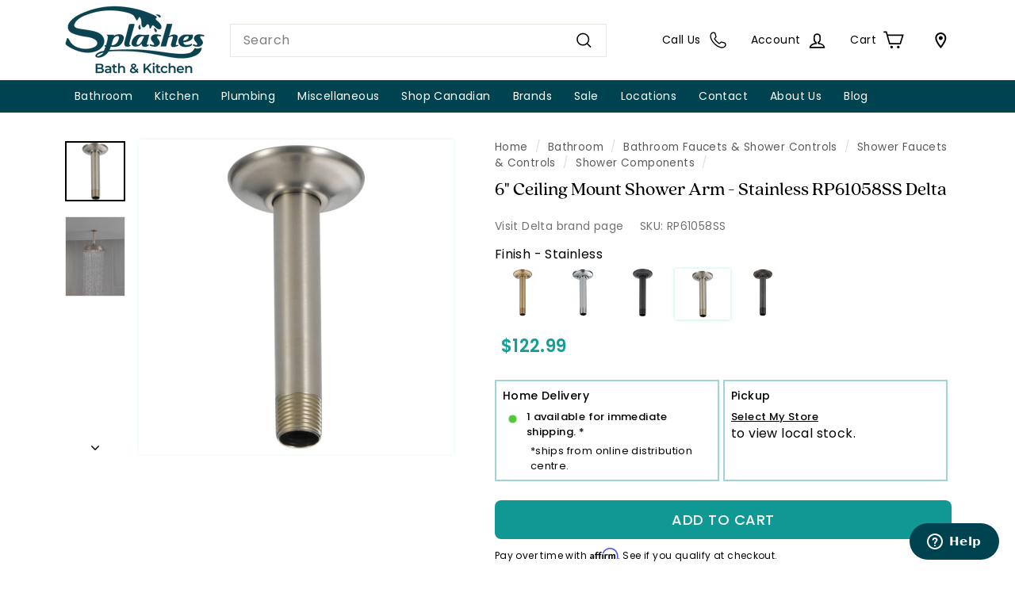

--- FILE ---
content_type: text/html; charset=utf-8
request_url: https://splashes.com/products/delta-6-ceiling-mount-shower-arm-stainless-rp61058ss
body_size: 72173
content:
<!doctype html>
<html class="no-js" lang="en" dir="ltr">
  <head>
    <meta charset="utf-8">
    <meta http-equiv="X-UA-Compatible" content="IE=edge,chrome=1">
    <meta name="viewport" content="width=device-width,initial-scale=1">
    <meta name="theme-color" content="#ffffff">
    <meta name="google-site-verification" content="3tl2dt4r-O-94GbUVs1vjrOfm_RdZWxVv0yaEezl5kw">
    <meta name="p:domain_verify" content="16e301979f4cb73228a75f9e5958766e">

     
    

   
      <link rel="canonical" href="https://splashes.com/products/delta-6-ceiling-mount-shower-arm-stainless-rp61058ss">
     
    

    
    <link rel="preconnect" href="https://fonts.shopifycdn.com" crossorigin>
    <link rel="dns-prefetch" href="https://ajax.googleapis.com">
    <link rel="dns-prefetch" href="https://maps.googleapis.com">
    <link rel="dns-prefetch" href="https://maps.gstatic.com">

    <!-- Google Tag Manager -->
    <script async crossorigin fetchpriority="high" src="/cdn/shopifycloud/importmap-polyfill/es-modules-shim.2.4.0.js"></script>
<script>
      (function(w,d,s,l,i){w[l]=w[l]||[];w[l].push({'gtm.start':
      new Date().getTime(),event:'gtm.js'});var f=d.getElementsByTagName(s)[0],
      j=d.createElement(s),dl=l!='dataLayer'?'&l='+l:'';j.async=true;j.src=
      'https://www.googletagmanager.com/gtm.js?id='+i+dl;f.parentNode.insertBefore(j,f);
      })(window,document,'script','dataLayer','GTM-NVNQ5V8');
    </script>
    <!-- End Google Tag Manager -->

    <!-- now added in font face <link rel="stylesheet" href="https://use.typekit.net/uay2nad.css" > -->

    <!-- adobe quincy font -->

    <!-- <script src="https://unpkg.com/alpinejs@3.1.x/dist/cdn.min.js" defer></script> --><script src="//splashes.com/cdn/shop/t/40/assets/bundle.js?v=37728512204700442121762545321" id="searchspring-context" defer="defer">
      template = "product";
    </script><link rel="shortcut icon" href="//splashes.com/cdn/shop/files/SPL_Website_Favicon_32x32.png?v=1678478486" type="image/png">
<title>6&quot; Ceiling Mount Shower Arm - Stainless RP61058SS Delta &ndash; Splashes</title>
<meta name="description" content="This Classic Ceiling Mount Shower Arm is an essential component to a coordinated shower. The shower becomes your private sanctuary where body sprays and showerheads work in perfect harmony. Getting ready in the morning is far from routine when you are surrounded by a bath that reflects your personal style. Customize yo">
<meta property="og:site_name" content="Splashes">
<meta property="og:url" content="https://splashes.com/products/delta-6-ceiling-mount-shower-arm-stainless-rp61058ss">
<meta property="og:title" content="6&quot; Ceiling Mount Shower Arm - Stainless RP61058SS Delta">
<meta property="og:type" content="product">
<meta property="og:description" content="This Classic Ceiling Mount Shower Arm is an essential component to a coordinated shower. The shower becomes your private sanctuary where body sprays and showerheads work in perfect harmony. Getting ready in the morning is far from routine when you are surrounded by a bath that reflects your personal style. Customize yo"><meta property="og:image" content="http://splashes.com/cdn/shop/products/DS40f3f073-a4ec-4c12-abfd-6765dd06165e.png?v=1768693484">
  <meta property="og:image:secure_url" content="https://splashes.com/cdn/shop/products/DS40f3f073-a4ec-4c12-abfd-6765dd06165e.png?v=1768693484">
  <meta property="og:image:width" content="2000">
  <meta property="og:image:height" content="2000"><meta name="twitter:site" content="@">
<meta name="twitter:card" content="summary_large_image">
<meta name="twitter:title" content="6" Ceiling Mount Shower Arm - Stainless RP61058SS Delta">
<meta name="twitter:description" content="This Classic Ceiling Mount Shower Arm is an essential component to a coordinated shower. The shower becomes your private sanctuary where body sprays and showerheads work in perfect harmony. Getting ready in the morning is far from routine when you are surrounded by a bath that reflects your personal style. Customize yo">

<style data-shopify>@font-face {
  font-family: Poppins;
  font-weight: 500;
  font-style: normal;
  font-display: swap;
  src: url("//splashes.com/cdn/fonts/poppins/poppins_n5.ad5b4b72b59a00358afc706450c864c3c8323842.woff2") format("woff2"),
       url("//splashes.com/cdn/fonts/poppins/poppins_n5.33757fdf985af2d24b32fcd84c9a09224d4b2c39.woff") format("woff");
}

  @font-face {
  font-family: Poppins;
  font-weight: 400;
  font-style: normal;
  font-display: swap;
  src: url("//splashes.com/cdn/fonts/poppins/poppins_n4.0ba78fa5af9b0e1a374041b3ceaadf0a43b41362.woff2") format("woff2"),
       url("//splashes.com/cdn/fonts/poppins/poppins_n4.214741a72ff2596839fc9760ee7a770386cf16ca.woff") format("woff");
}


  @font-face {
  font-family: Poppins;
  font-weight: 600;
  font-style: normal;
  font-display: swap;
  src: url("//splashes.com/cdn/fonts/poppins/poppins_n6.aa29d4918bc243723d56b59572e18228ed0786f6.woff2") format("woff2"),
       url("//splashes.com/cdn/fonts/poppins/poppins_n6.5f815d845fe073750885d5b7e619ee00e8111208.woff") format("woff");
}

  @font-face {
  font-family: Poppins;
  font-weight: 400;
  font-style: italic;
  font-display: swap;
  src: url("//splashes.com/cdn/fonts/poppins/poppins_i4.846ad1e22474f856bd6b81ba4585a60799a9f5d2.woff2") format("woff2"),
       url("//splashes.com/cdn/fonts/poppins/poppins_i4.56b43284e8b52fc64c1fd271f289a39e8477e9ec.woff") format("woff");
}

  @font-face {
  font-family: Poppins;
  font-weight: 600;
  font-style: italic;
  font-display: swap;
  src: url("//splashes.com/cdn/fonts/poppins/poppins_i6.bb8044d6203f492888d626dafda3c2999253e8e9.woff2") format("woff2"),
       url("//splashes.com/cdn/fonts/poppins/poppins_i6.e233dec1a61b1e7dead9f920159eda42280a02c3.woff") format("woff");
}


   /*
   * The Typekit service used to deliver this font or fonts for use on websites
   * is provided by Adobe and is subject to these Terms of Use
   * http://www.adobe.com/products/eulas/tou_typekit. For font license
   * information, see the list below.
   *
   * quincy-cf:
   *   - http://typekit.com/eulas/00000000000000007735fcf3
   *   - http://typekit.com/eulas/00000000000000007735fcf8
   *   - http://typekit.com/eulas/00000000000000007736879b
   *   - http://typekit.com/eulas/00000000000000007736879c
   *
   * © 2009-2024 Adobe Systems Incorporated. All Rights Reserved.
   */
  /*{"last_published":"2023-02-21 20:32:54 UTC"}*/

  @import url("https://p.typekit.net/p.css?s=1&k=uay2nad&ht=tk&f=49450.49451.51213.51216&a=82958188&app=typekit&e=css");

  @font-face {
  font-family:"quincy-cf";
  src:url("https://use.typekit.net/af/2187af/00000000000000007735fcf3/30/l?primer=7cdcb44be4a7db8877ffa5c0007b8dd865b3bbc383831fe2ea177f62257a9191&fvd=n7&v=3") format("woff2"),url("https://use.typekit.net/af/2187af/00000000000000007735fcf3/30/d?primer=7cdcb44be4a7db8877ffa5c0007b8dd865b3bbc383831fe2ea177f62257a9191&fvd=n7&v=3") format("woff"),url("https://use.typekit.net/af/2187af/00000000000000007735fcf3/30/a?primer=7cdcb44be4a7db8877ffa5c0007b8dd865b3bbc383831fe2ea177f62257a9191&fvd=n7&v=3") format("opentype");
  font-display:auto;font-style:normal;font-weight:700;font-stretch:normal;
  }

  @font-face {
  font-family:"quincy-cf";
  src:url("https://use.typekit.net/af/be44b6/00000000000000007735fcf8/30/l?primer=7cdcb44be4a7db8877ffa5c0007b8dd865b3bbc383831fe2ea177f62257a9191&fvd=n8&v=3") format("woff2"),url("https://use.typekit.net/af/be44b6/00000000000000007735fcf8/30/d?primer=7cdcb44be4a7db8877ffa5c0007b8dd865b3bbc383831fe2ea177f62257a9191&fvd=n8&v=3") format("woff"),url("https://use.typekit.net/af/be44b6/00000000000000007735fcf8/30/a?primer=7cdcb44be4a7db8877ffa5c0007b8dd865b3bbc383831fe2ea177f62257a9191&fvd=n8&v=3") format("opentype");
  font-display:auto;font-style:normal;font-weight:800;font-stretch:normal;
  }

  @font-face {
  font-family:"quincy-cf";
  src:url("https://use.typekit.net/af/6f9f50/00000000000000007736879b/30/l?primer=7cdcb44be4a7db8877ffa5c0007b8dd865b3bbc383831fe2ea177f62257a9191&fvd=i7&v=3") format("woff2"),url("https://use.typekit.net/af/6f9f50/00000000000000007736879b/30/d?primer=7cdcb44be4a7db8877ffa5c0007b8dd865b3bbc383831fe2ea177f62257a9191&fvd=i7&v=3") format("woff"),url("https://use.typekit.net/af/6f9f50/00000000000000007736879b/30/a?primer=7cdcb44be4a7db8877ffa5c0007b8dd865b3bbc383831fe2ea177f62257a9191&fvd=i7&v=3") format("opentype");
  font-display:auto;font-style:italic;font-weight:700;font-stretch:normal;
  }

  @font-face {
  font-family:"quincy-cf";
  src:url("https://use.typekit.net/af/ea6251/00000000000000007736879c/30/l?primer=7cdcb44be4a7db8877ffa5c0007b8dd865b3bbc383831fe2ea177f62257a9191&fvd=i8&v=3") format("woff2"),url("https://use.typekit.net/af/ea6251/00000000000000007736879c/30/d?primer=7cdcb44be4a7db8877ffa5c0007b8dd865b3bbc383831fe2ea177f62257a9191&fvd=i8&v=3") format("woff"),url("https://use.typekit.net/af/ea6251/00000000000000007736879c/30/a?primer=7cdcb44be4a7db8877ffa5c0007b8dd865b3bbc383831fe2ea177f62257a9191&fvd=i8&v=3") format("opentype");
  font-display:auto;font-style:italic;font-weight:800;font-stretch:normal;
  }

  .tk-quincy-cf { font-family: "quincy-cf",serif; }</style><link href="//splashes.com/cdn/shop/t/40/assets/components.css?v=122621932488892007531764703700" rel="stylesheet" type="text/css" media="all" />

<style data-shopify>:root {
    --colorBody: #ffffff;
    --colorBodyAlpha05: rgba(255, 255, 255, 0.05);
    --colorBodyDim: #f2f2f2;

    --colorBorder: #e8e8e1;

    --colorBtnPrimary: #149e98;
    --colorBtnPrimaryLight: #1acbc4;
    --colorBtnPrimaryDim: #118782;
    --colorBtnPrimaryText: #ffffff;

    --colorCartDot: #ba4444;
    --colorCartDotText: #fff;

    --colorFooter: #004350;
    --colorFooterBorder: #e8e8e1;
    --colorFooterText: #ffffff;

    --colorLink: #000000;

    --colorModalBg: rgba(15, 15, 15, 0.6);

    --colorNav: #004350;
    --colorNavSearch: #ffffff;
    --colorNavText: #ffffff;

    --colorPrice: #1c1d1d;

    --colorSaleTag: #7de3cb;
    --colorSaleTagText: #000000;

    --colorScheme1Text: #000000;
    --colorScheme1Bg: #ffffff;
    --colorScheme2Text: #000000;
    --colorScheme2Bg: #ffffff;
    --colorScheme3Text: #000000;
    --colorScheme3Bg: #fcf4f1;

    --colorTextBody: #000000;
    --colorTextBodyAlpha005: rgba(0, 0, 0, 0.05);
    --colorTextBodyAlpha008: rgba(0, 0, 0, 0.08);
    --colorTextSavings: #ba4444;

    --colorToolbar: #000000;
    --colorToolbarText: #ffffff;

    --urlIcoSelect: url(//splashes.com/cdn/shop/t/40/assets/ico-select.svg);
    --urlSwirlSvg: url(//splashes.com/cdn/shop/t/40/assets/swirl.svg);

    --header-padding-bottom: 0;

    --pageTopPadding: 35px;
    --pageNarrow: 780px;
    --pageWidthPadding: 80px;
    --gridGutter: 22px;
    --indexSectionPadding: 60px;
    --sectionHeaderBottom: 40px;
    --collapsibleIconWidth: 12px;

    --sizeChartMargin: 30px 0;
    --sizeChartIconMargin: 5px;

    --newsletterReminderPadding: 20px 30px 20px 25px;

    --textFrameMargin: 10px;

    /*Shop Pay Installments*/
    --color-body-text: #000000;
    --color-body: #ffffff;
    --color-bg: #ffffff;

    --typeHeaderPrimary: Poppins;
    --typeHeaderFallback: sans-serif;
    --typeHeaderSize: 36px;
    --typeHeaderWeight: 500;
    --typeHeaderLineHeight: 1.1;
    --typeHeaderSpacing: 0.0em;

    --typeBasePrimary:Poppins;
    --typeBaseFallback:sans-serif;
    --typeBaseSize: 16px;
    --typeBaseWeight: 400;
    --typeBaseSpacing: 0.025em;
    --typeBaseLineHeight: 1.5;

    --colorSmallImageBg: #ffffff;
    --colorSmallImageBgDark: #f7f7f7;
    --colorLargeImageBg: #0f0f0f;
    --colorLargeImageBgLight: #303030;

    --icon-strokeWidth: 4px;
    --icon-strokeLinejoin: miter;

    
      --buttonRadius: 8px;
      --btnPadding: 11px 25px;
    

    
      --roundness: 0;
    

    
      --gridThickness: 0;
    

    --productTileMargin: 10%;
    --collectionTileMargin: 2%;

    --swatchSize: 40px;
  }

  @media screen and (max-width: 768px) {
    :root {
      --pageTopPadding: 15px;
      --pageNarrow: 330px;
      --pageWidthPadding: 17px;
      --gridGutter: 16px;
      --indexSectionPadding: 40px;
      --sectionHeaderBottom: 25px;
      --collapsibleIconWidth: 10px;
      --textFrameMargin: 7px;
      --typeBaseSize: 14px;

      
        --roundness: 0;
        --btnPadding: 9px 17px;
      
    }
  }</style><link href="//splashes.com/cdn/shop/t/40/assets/overrides.css?v=162047070256885484641760995481" rel="stylesheet" type="text/css" media="all" />
<style data-shopify>.more-locations{
      display:none;
   }

    .spllocator-icon-location, .spllocator-icon{
      width:20px !important;
      height:20px !important;
    }

    .branch-selector-overlay{
       z-index: 1460;
  	 background: rgba(38,38,38,0.75);
  	 position: fixed;
  	 width: 100%;
  	 height: 100%;
  	 left: 0;
  	 right: 0;
  	 transition-duration: .25s;
  	 transition-timing-function: ease-in;
  	 top: 0;
    }

     #availability-info{
        align-items: center;
        font-weight: 500;
        color: #149e98;
      }

      .message-output{
         padding: 5px 0;
        font-weight: 400;
        font-size: 12px;
        opacity: .65;
        display: inline-flex;
      }

      .product-branch-inventory-region{
          display: inline-block;
          padding: 6px 0;
          font-weight: 500;
          font-size: 14px;
          margin-left :6px;
          cursor: pointer;
      }

      .product-branch-inventory-list{
          padding: 5px 0;
          font-weight: 400;
          font-size: 14px;
          opacity: .65;
      }

      .branch-selector {
            height: 100%;
            display: flex;
            flex-direction: column;
      }

      .branch-item {
        border-bottom: 1px solid #737373;
        display: flex;
        flex-direction: column;
      }

      .branch-item-wrapper {
        padding: 24px;
        display: flex;
        flex-direction: column;
        width: 100%;
      }

      #branch-modal {
        position: absolute;
        width: 100%;
        height: 100%;
        top: 0;
        right: 0;
        overflow-y: scroll;
        background: #fff;
        padding: 6px;
        z-index: 999999;
        text-align: center;
        border-right: 0;
        transition: all .5s;
        list-style-type: none;
        box-shadow: 0 6.7px 5.3px #0000000c, 0 12.5px 10px #0000000f, 0 22.3px 17.9px #00000012;
        -webkit-font-smoothing: antialiased;
      }



      #branch-modal h2 {
        margin-bottom: 20px;
      }

      #branch-list {
        list-style: none;
        padding: 0;
        margin: 0;
        text-align: left;
        clear: both;
      }

      .branch-item {
        margin-bottom: 10px;
        cursor: pointer;
      }

      .branch-details {
        display: none;
        text-align: left;
      }

      .branch-details.active {
        display: block;
      }

      .make-store-button {
        background-color: #4CAF50;
        color: white;
        padding: 10px 20px;
        font-size: 16px;
        border: none;
        border-radius: 5px;
        cursor: pointer;
        margin-top: 10px;
      }

      #close-popup {
        font-size: 16px;
        border: none;
        cursor: pointer;
      }

      .store-webpage {
        font-size: .875rem;
        line-height: 1.25rem;
        font-weight: 400;
        margin-top: 0;
        text-decoration: underline;
        padding-bottom: 3px;
        display: inline-block;
        margin-right: 8px;
      }

      .preferred-store {
        display: flex;
        margin-bottom: 8px;
      }

      .store-icon {
        width: 0.875rem;
        height: auto;
        margin-right: 10px;
        fill: #149e98;
      }

      .store-phone {
        margin: 10px 0 10px;
      }

      .list-content {
        padding: 24px;
        display: flex;
        flex-direction: column;
        width: 100%;
      }

      .store-btn {
        cursor: pointer;
        border-radius: 8px;
        text-align: center;
        line-height: normal;
        padding: 0.5rem 1rem;
        margin-top: 10px;
        width: auto;
        font-size: .895rem;
        color: #fff;
        background-color: #149e98;
        border: 0 none #FFF;
        font-weight: 500;
        text-transform: uppercase!important;
      }

      .store-address,
      .store-phone {
        font-size: .899rem;
        line-height: 1.25rem;
        font-weight: 400;
      }

      .store-name h4 {
        font-size: 1.1rem;
        line-height: 1.5rem;
        margin-bottom: 10px;
      }

      .store-selector__find-near-store-button {
        text-decoration: underline;
        color: #004350;
        font-size: .775rem;
        font-weight: 700;
        cursor: pointer;
        float:right;
      }

      .store-icon-auto-location {
        width: 0.999rem;
        height: auto;
        margin-right: 3px;
        fill: #004350;
      }

      .store-selector__toggle-menu {

        border-bottom: 1px solid #ccc;
        /*margin:10px;*/
        padding:10px;
       /* display: flex;
         padding: .75rem 1rem;
        flex-wrap: wrap;
        flex-shrink: 0;
        justify-content: space-between;
        align-items: center;*/
      }

      .store-title {
        font-weight: 700;
        color: #666;
        font-size: .75rem;
        padding-right: 10px;
        float: left;
      }

      .spllocator-popup-title {
        font-size: 20px;
        font-weight: 700;
        color: #004350;
      }

      .spllocator-popup-header-container {
        display: flex;
        justify-content: space-between;
        padding: 15px;
      }

      .spllocator-popup svg {
        width: 12px;
        margin-top: 0;
        margin-right: 0;
      }

      .spllocator-popup-header-container .close-popup-button {
        background-color: transparent;
        border: 0 none;
        font-weight: 700;
      }

      .close-popup-container svg {
        width: 12px;
        margin-top: 0;
        margin-right: 0;
      }

      .js-preferred-store-name{
       font-weight:700;
       font-size: 13px;
    }

    .selected-store{
      font-size: .899rem;
      color: #149e98;
      background-color: #fff;
      border: 1px none #149e98;
      font-weight: 500;
    }


    @media (min-width: 768px){
        #branch-modal {
            width: 36rem;
            max-width:400px;
        }
      .message-output{
        display: inline-flex;
        }
       }

    @media (max-width: 350px){
      .store-selector__toggle-menu {
          padding: .75rem 1rem;
       }

      .store-selector__find-near-store-button, .store-title {
        float: unset;
      }
    }

    @media (max-width: 328px){
      .store-selector__find-near-store-button, .store-title {
        display:block;
        padding:6px;
      }
    }</style><style data-shopify>:root {
        --productGridPadding: 12px;
      }</style><script>
      document.documentElement.className = document.documentElement.className.replace('no-js', 'js');

      window.theme = window.theme || {};

      theme.settings = {
        themeName: 'Expanse',
        themeVersion: "5.2.5" // x-release-please-version
      };
    </script><script type="importmap">
{
  "imports": {
    "@archetype-themes/scripts/config": "//splashes.com/cdn/shop/t/40/assets/config.js?v=46854268358620717621728326734",
    "@archetype-themes/scripts/helpers/a11y": "//splashes.com/cdn/shop/t/40/assets/a11y.js?v=146705825431690116351728326734",
    "@archetype-themes/scripts/helpers/ajax-renderer": "//splashes.com/cdn/shop/t/40/assets/ajax-renderer.js?v=7517952383981163841728326734",
    "@archetype-themes/scripts/helpers/cart": "//splashes.com/cdn/shop/t/40/assets/cart.js?v=97816025882629584181730321092",
    "@archetype-themes/scripts/helpers/currency": "//splashes.com/cdn/shop/t/40/assets/currency.js?v=30528371845530833611728326734",
    "@archetype-themes/scripts/helpers/library-loader": "//splashes.com/cdn/shop/t/40/assets/library-loader.js?v=156273567395030534951728326734",
    "@archetype-themes/scripts/helpers/section": "//splashes.com/cdn/shop/t/40/assets/section.js?v=132577235708517326151728326733",
    "@archetype-themes/scripts/helpers/utils": "//splashes.com/cdn/shop/t/40/assets/utils.js?v=125538862470536898921728326735",
    "@archetype-themes/scripts/helpers/vimeo": "//splashes.com/cdn/shop/t/40/assets/vimeo.js?v=24358449204266797831728326732",
    "@archetype-themes/scripts/helpers/youtube": "//splashes.com/cdn/shop/t/40/assets/youtube.js?v=65638137014896701821728326734",
    "@archetype-themes/scripts/modules/base-media": "//splashes.com/cdn/shop/t/40/assets/base-media.js?v=158686823065200144011728326733",
    "@archetype-themes/scripts/modules/cart-drawer": "//splashes.com/cdn/shop/t/40/assets/cart-drawer.js?v=160665800527820250051728326734",
    "@archetype-themes/scripts/modules/cart-form": "//splashes.com/cdn/shop/t/40/assets/cart-form.js?v=91196255046664301111728326735",
    "@archetype-themes/scripts/modules/collection-sidebar": "//splashes.com/cdn/shop/t/40/assets/collection-sidebar.js?v=32046460992339877421728326735",
    "@archetype-themes/scripts/modules/disclosure": "//splashes.com/cdn/shop/t/40/assets/disclosure.js?v=182459945533096787091728326732",
    "@archetype-themes/scripts/modules/drawers": "//splashes.com/cdn/shop/t/40/assets/drawers.js?v=107619225559659722991728326733",
    "@archetype-themes/scripts/modules/header-nav": "//splashes.com/cdn/shop/t/40/assets/header-nav.js?v=90683367230632430521731012787",
    "@archetype-themes/scripts/modules/modal": "//splashes.com/cdn/shop/t/40/assets/modal.js?v=103049627967414201881728326735",
    "@archetype-themes/scripts/modules/photoswipe": "//splashes.com/cdn/shop/t/40/assets/photoswipe.js?v=61950094564222720771728326736",
    "@archetype-themes/scripts/modules/product-media": "//splashes.com/cdn/shop/t/40/assets/product-media.js?v=114769602821602274331728326732",
    "@archetype-themes/scripts/modules/product-recommendations": "//splashes.com/cdn/shop/t/40/assets/product-recommendations.js?v=129269900080061478331728326734",
    "@archetype-themes/scripts/modules/slideshow": "//splashes.com/cdn/shop/t/40/assets/slideshow.js?v=127313154146167502031729101916",
    "@archetype-themes/scripts/modules/swatches": "//splashes.com/cdn/shop/t/40/assets/swatches.js?v=115748111205220542111728326733",
    "@archetype-themes/scripts/modules/video-modal": "//splashes.com/cdn/shop/t/40/assets/video-modal.js?v=124352799055401291551728326735",
    "@archetype-themes/scripts/modules/video-section": "//splashes.com/cdn/shop/t/40/assets/video-section.js?v=145713833504631471951728326734",
    "@archetype-themes/scripts/vendors/flickity": "//splashes.com/cdn/shop/t/40/assets/flickity.js?v=64834745540944186391728326735",
    "@archetype-themes/scripts/vendors/flickity-fade": "//splashes.com/cdn/shop/t/40/assets/flickity-fade.js?v=183919691856929975431728326733",
    "@archetype-themes/scripts/vendors/in-view": "//splashes.com/cdn/shop/t/40/assets/in-view.js?v=114407302255486814571728326733",
    "@archetype-themes/scripts/vendors/photoswipe-ui-default.min": "//splashes.com/cdn/shop/t/40/assets/photoswipe-ui-default.min.js?v=38398438522819608121728326733",
    "@archetype-themes/scripts/vendors/photoswipe.min": "//splashes.com/cdn/shop/t/40/assets/photoswipe.min.js?v=14839465386805463181728326733",
    "@archetype-themes/utils/pubsub": "//splashes.com/cdn/shop/t/40/assets/pubsub.js?v=133006050037748302171728326736",
    "@archetype-themes/utils/script-loader": "//splashes.com/cdn/shop/t/40/assets/script-loader.js?v=25126702851678854941728326735",
    "components/announcement-bar": "//splashes.com/cdn/shop/t/40/assets/announcement-bar.js?v=130357584752841676451728326735",
    "components/block-buy-buttons": "//splashes.com/cdn/shop/t/40/assets/block-buy-buttons.js?v=11796062151789649231728326732",
    "components/block-price": "//splashes.com/cdn/shop/t/40/assets/block-price.js?v=163350562479400801831728326735",
    "components/block-variant-picker": "//splashes.com/cdn/shop/t/40/assets/block-variant-picker.js?v=1977561798542972771728326732",
    "components/collapsible": "//splashes.com/cdn/shop/t/40/assets/collapsible.js?v=155419906067739637921728326732",
    "components/gift-card-recipient-form": "//splashes.com/cdn/shop/t/40/assets/gift-card-recipient-form.js?v=64755253772159527141728326735",
    "components/header-mobile-nav": "//splashes.com/cdn/shop/t/40/assets/header-mobile-nav.js?v=34501982044316274591728326734",
    "components/item-grid": "//splashes.com/cdn/shop/t/40/assets/item-grid.js?v=181275416980803013661730326918",
    "components/newsletter-reminder": "//splashes.com/cdn/shop/t/40/assets/newsletter-reminder.js?v=90617379688067204021728326732",
    "components/parallax-image": "//splashes.com/cdn/shop/t/40/assets/parallax-image.js?v=52940338558575531261728326734",
    "components/predictive-search": "//splashes.com/cdn/shop/t/40/assets/predictive-search.js?v=125633826981499254571728326734",
    "components/price-range": "//splashes.com/cdn/shop/t/40/assets/price-range.js?v=123052969041133689781728326734",
    "components/product-images": "//splashes.com/cdn/shop/t/40/assets/product-images.js?v=88344245524099105901728326734",
    "components/product-inventory": "//splashes.com/cdn/shop/t/40/assets/product-inventory.js?v=143866564290173401391728326734",
    "components/quantity-selector": "//splashes.com/cdn/shop/t/40/assets/quantity-selector.js?v=144025264262224716991730321309",
    "components/quick-add": "//splashes.com/cdn/shop/t/40/assets/quick-add.js?v=173630861821222105081731952925",
    "components/quick-shop": "//splashes.com/cdn/shop/t/40/assets/quick-shop.js?v=38359913016938342531730241811",
    "components/rte": "//splashes.com/cdn/shop/t/40/assets/rte.js?v=181885037864920336431728326733",
    "components/section-advanced-accordion": "//splashes.com/cdn/shop/t/40/assets/section-advanced-accordion.js?v=160203125380940052601728326733",
    "components/section-age-verification-popup": "//splashes.com/cdn/shop/t/40/assets/section-age-verification-popup.js?v=70734405310605133951728326734",
    "components/section-background-image-text": "//splashes.com/cdn/shop/t/40/assets/section-background-image-text.js?v=17382720343615129641728326734",
    "components/section-collection-header": "//splashes.com/cdn/shop/t/40/assets/section-collection-header.js?v=40131443076822210851728326733",
    "components/section-countdown": "//splashes.com/cdn/shop/t/40/assets/section-countdown.js?v=109956453145979029921728326735",
    "components/section-footer": "//splashes.com/cdn/shop/t/40/assets/section-footer.js?v=118572097113020699451728590566",
    "components/section-header": "//splashes.com/cdn/shop/t/40/assets/section-header.js?v=18369522156731752591728326734",
    "components/section-hotspots": "//splashes.com/cdn/shop/t/40/assets/section-hotspots.js?v=176317069189202021961728326733",
    "components/section-image-compare": "//splashes.com/cdn/shop/t/40/assets/section-image-compare.js?v=172731276419655354281728326734",
    "components/section-main-addresses": "//splashes.com/cdn/shop/t/40/assets/section-main-addresses.js?v=38269558316828166111728326733",
    "components/section-main-cart": "//splashes.com/cdn/shop/t/40/assets/section-main-cart.js?v=45403754362528384591730321920",
    "components/section-main-login": "//splashes.com/cdn/shop/t/40/assets/section-main-login.js?v=141583384861984065451728326734",
    "components/section-map": "//splashes.com/cdn/shop/t/40/assets/section-map.js?v=8045789484266781521728326732",
    "components/section-more-products-vendor": "//splashes.com/cdn/shop/t/40/assets/section-more-products-vendor.js?v=109256806162307803791728326736",
    "components/section-newsletter-popup": "//splashes.com/cdn/shop/t/40/assets/section-newsletter-popup.js?v=63124875165464732401728326733",
    "components/section-password-header": "//splashes.com/cdn/shop/t/40/assets/section-password-header.js?v=113265428254908848341728326735",
    "components/section-recently-viewed": "//splashes.com/cdn/shop/t/40/assets/section-recently-viewed.js?v=99021810832193798331731952961",
    "components/section-testimonials": "//splashes.com/cdn/shop/t/40/assets/section-testimonials.js?v=99252732340278527291728326736",
    "components/section-toolbar": "//splashes.com/cdn/shop/t/40/assets/section-toolbar.js?v=138777767681444653671728326735",
    "components/store-availability": "//splashes.com/cdn/shop/t/40/assets/store-availability.js?v=63703472421863417921728326734",
    "components/tool-tip": "//splashes.com/cdn/shop/t/40/assets/tool-tip.js?v=63110865290956061841730241104",
    "components/tool-tip-trigger": "//splashes.com/cdn/shop/t/40/assets/tool-tip-trigger.js?v=61417788823681330181730310321",
    "components/variant-sku": "//splashes.com/cdn/shop/t/40/assets/variant-sku.js?v=177336021623114299181728326735",
    "components/video-media": "//splashes.com/cdn/shop/t/40/assets/video-media.js?v=73971623221435132531728326734",
    "js-cookie": "//splashes.com/cdn/shop/t/40/assets/js.cookie.mjs?v=38015963105781969301728326733",
    "nouislider": "//splashes.com/cdn/shop/t/40/assets/nouislider.js?v=100438778919154896961728326735"
  }
}
</script>
<script>
  if (!(HTMLScriptElement.supports && HTMLScriptElement.supports('importmap'))) {
    const el = document.createElement('script')
    el.async = true
    el.src = "//splashes.com/cdn/shop/t/40/assets/es-module-shims.min.js?v=3197203922110785981728326735"
    document.head.appendChild(el)
  }
</script>

<script type="module" src="//splashes.com/cdn/shop/t/40/assets/is-land.min.js?v=92343381495565747271728326734"></script>



<script type="module">
  try {
    const importMap = document.querySelector('script[type="importmap"]')
    const importMapJson = JSON.parse(importMap.textContent)
    const importMapModules = Object.values(importMapJson.imports)
    for (let i = 0; i < importMapModules.length; i++) {
      const link = document.createElement('link')
      link.rel = 'modulepreload'
      link.href = importMapModules[i]
      document.head.appendChild(link)
    }
  } catch (e) {
    console.error(e)
  }
</script>
<script>window.performance && window.performance.mark && window.performance.mark('shopify.content_for_header.start');</script><meta name="facebook-domain-verification" content="cuqoqxi2eq6b59t45kgnhqdl63qp5z">
<meta name="google-site-verification" content="3tl2dt4r-O-94GbUVs1vjrOfm_RdZWxVv0yaEezl5kw">
<meta id="shopify-digital-wallet" name="shopify-digital-wallet" content="/61324984528/digital_wallets/dialog">
<meta name="shopify-checkout-api-token" content="5a6db00e2170caacd7b3fbe863f08429">
<meta id="in-context-paypal-metadata" data-shop-id="61324984528" data-venmo-supported="false" data-environment="production" data-locale="en_US" data-paypal-v4="true" data-currency="CAD">
<link rel="alternate" type="application/json+oembed" href="https://splashes.com/products/delta-6-ceiling-mount-shower-arm-stainless-rp61058ss.oembed">
<script async="async" src="/checkouts/internal/preloads.js?locale=en-CA"></script>
<script id="shopify-features" type="application/json">{"accessToken":"5a6db00e2170caacd7b3fbe863f08429","betas":["rich-media-storefront-analytics"],"domain":"splashes.com","predictiveSearch":true,"shopId":61324984528,"locale":"en"}</script>
<script>var Shopify = Shopify || {};
Shopify.shop = "pol-testing.myshopify.com";
Shopify.locale = "en";
Shopify.currency = {"active":"CAD","rate":"1.0"};
Shopify.country = "CA";
Shopify.theme = {"name":"splashes-version-5.2.5","id":133123080400,"schema_name":"Expanse","schema_version":"5.2.5","theme_store_id":null,"role":"main"};
Shopify.theme.handle = "null";
Shopify.theme.style = {"id":null,"handle":null};
Shopify.cdnHost = "splashes.com/cdn";
Shopify.routes = Shopify.routes || {};
Shopify.routes.root = "/";</script>
<script type="module">!function(o){(o.Shopify=o.Shopify||{}).modules=!0}(window);</script>
<script>!function(o){function n(){var o=[];function n(){o.push(Array.prototype.slice.apply(arguments))}return n.q=o,n}var t=o.Shopify=o.Shopify||{};t.loadFeatures=n(),t.autoloadFeatures=n()}(window);</script>
<script id="shop-js-analytics" type="application/json">{"pageType":"product"}</script>
<script defer="defer" async type="module" src="//splashes.com/cdn/shopifycloud/shop-js/modules/v2/client.init-shop-cart-sync_C5BV16lS.en.esm.js"></script>
<script defer="defer" async type="module" src="//splashes.com/cdn/shopifycloud/shop-js/modules/v2/chunk.common_CygWptCX.esm.js"></script>
<script type="module">
  await import("//splashes.com/cdn/shopifycloud/shop-js/modules/v2/client.init-shop-cart-sync_C5BV16lS.en.esm.js");
await import("//splashes.com/cdn/shopifycloud/shop-js/modules/v2/chunk.common_CygWptCX.esm.js");

  window.Shopify.SignInWithShop?.initShopCartSync?.({"fedCMEnabled":true,"windoidEnabled":true});

</script>
<script>(function() {
  var isLoaded = false;
  function asyncLoad() {
    if (isLoaded) return;
    isLoaded = true;
    var urls = ["https:\/\/cdn.shopify.com\/s\/files\/1\/0613\/2498\/4528\/t\/14\/assets\/affirmShopify.js?v=1697480150\u0026shop=pol-testing.myshopify.com","https:\/\/assets1.adroll.com\/shopify\/latest\/j\/shopify_rolling_bootstrap_v2.js?adroll_adv_id=2XK6M5QIYVGARHLTMBD4QM\u0026adroll_pix_id=MQO4IXYS2JA3PCWLGQHDUM\u0026shop=pol-testing.myshopify.com"];
    for (var i = 0; i < urls.length; i++) {
      var s = document.createElement('script');
      s.type = 'text/javascript';
      s.async = true;
      s.src = urls[i];
      var x = document.getElementsByTagName('script')[0];
      x.parentNode.insertBefore(s, x);
    }
  };
  if(window.attachEvent) {
    window.attachEvent('onload', asyncLoad);
  } else {
    window.addEventListener('load', asyncLoad, false);
  }
})();</script>
<script id="__st">var __st={"a":61324984528,"offset":-28800,"reqid":"2d6bfeb5-3c2c-4fe1-9d68-16f6e2add54b-1768717656","pageurl":"splashes.com\/products\/delta-6-ceiling-mount-shower-arm-stainless-rp61058ss","u":"751139c61ed9","p":"product","rtyp":"product","rid":7335457325264};</script>
<script>window.ShopifyPaypalV4VisibilityTracking = true;</script>
<script id="captcha-bootstrap">!function(){'use strict';const t='contact',e='account',n='new_comment',o=[[t,t],['blogs',n],['comments',n],[t,'customer']],c=[[e,'customer_login'],[e,'guest_login'],[e,'recover_customer_password'],[e,'create_customer']],r=t=>t.map((([t,e])=>`form[action*='/${t}']:not([data-nocaptcha='true']) input[name='form_type'][value='${e}']`)).join(','),a=t=>()=>t?[...document.querySelectorAll(t)].map((t=>t.form)):[];function s(){const t=[...o],e=r(t);return a(e)}const i='password',u='form_key',d=['recaptcha-v3-token','g-recaptcha-response','h-captcha-response',i],f=()=>{try{return window.sessionStorage}catch{return}},m='__shopify_v',_=t=>t.elements[u];function p(t,e,n=!1){try{const o=window.sessionStorage,c=JSON.parse(o.getItem(e)),{data:r}=function(t){const{data:e,action:n}=t;return t[m]||n?{data:e,action:n}:{data:t,action:n}}(c);for(const[e,n]of Object.entries(r))t.elements[e]&&(t.elements[e].value=n);n&&o.removeItem(e)}catch(o){console.error('form repopulation failed',{error:o})}}const l='form_type',E='cptcha';function T(t){t.dataset[E]=!0}const w=window,h=w.document,L='Shopify',v='ce_forms',y='captcha';let A=!1;((t,e)=>{const n=(g='f06e6c50-85a8-45c8-87d0-21a2b65856fe',I='https://cdn.shopify.com/shopifycloud/storefront-forms-hcaptcha/ce_storefront_forms_captcha_hcaptcha.v1.5.2.iife.js',D={infoText:'Protected by hCaptcha',privacyText:'Privacy',termsText:'Terms'},(t,e,n)=>{const o=w[L][v],c=o.bindForm;if(c)return c(t,g,e,D).then(n);var r;o.q.push([[t,g,e,D],n]),r=I,A||(h.body.append(Object.assign(h.createElement('script'),{id:'captcha-provider',async:!0,src:r})),A=!0)});var g,I,D;w[L]=w[L]||{},w[L][v]=w[L][v]||{},w[L][v].q=[],w[L][y]=w[L][y]||{},w[L][y].protect=function(t,e){n(t,void 0,e),T(t)},Object.freeze(w[L][y]),function(t,e,n,w,h,L){const[v,y,A,g]=function(t,e,n){const i=e?o:[],u=t?c:[],d=[...i,...u],f=r(d),m=r(i),_=r(d.filter((([t,e])=>n.includes(e))));return[a(f),a(m),a(_),s()]}(w,h,L),I=t=>{const e=t.target;return e instanceof HTMLFormElement?e:e&&e.form},D=t=>v().includes(t);t.addEventListener('submit',(t=>{const e=I(t);if(!e)return;const n=D(e)&&!e.dataset.hcaptchaBound&&!e.dataset.recaptchaBound,o=_(e),c=g().includes(e)&&(!o||!o.value);(n||c)&&t.preventDefault(),c&&!n&&(function(t){try{if(!f())return;!function(t){const e=f();if(!e)return;const n=_(t);if(!n)return;const o=n.value;o&&e.removeItem(o)}(t);const e=Array.from(Array(32),(()=>Math.random().toString(36)[2])).join('');!function(t,e){_(t)||t.append(Object.assign(document.createElement('input'),{type:'hidden',name:u})),t.elements[u].value=e}(t,e),function(t,e){const n=f();if(!n)return;const o=[...t.querySelectorAll(`input[type='${i}']`)].map((({name:t})=>t)),c=[...d,...o],r={};for(const[a,s]of new FormData(t).entries())c.includes(a)||(r[a]=s);n.setItem(e,JSON.stringify({[m]:1,action:t.action,data:r}))}(t,e)}catch(e){console.error('failed to persist form',e)}}(e),e.submit())}));const S=(t,e)=>{t&&!t.dataset[E]&&(n(t,e.some((e=>e===t))),T(t))};for(const o of['focusin','change'])t.addEventListener(o,(t=>{const e=I(t);D(e)&&S(e,y())}));const B=e.get('form_key'),M=e.get(l),P=B&&M;t.addEventListener('DOMContentLoaded',(()=>{const t=y();if(P)for(const e of t)e.elements[l].value===M&&p(e,B);[...new Set([...A(),...v().filter((t=>'true'===t.dataset.shopifyCaptcha))])].forEach((e=>S(e,t)))}))}(h,new URLSearchParams(w.location.search),n,t,e,['guest_login'])})(!0,!0)}();</script>
<script integrity="sha256-4kQ18oKyAcykRKYeNunJcIwy7WH5gtpwJnB7kiuLZ1E=" data-source-attribution="shopify.loadfeatures" defer="defer" src="//splashes.com/cdn/shopifycloud/storefront/assets/storefront/load_feature-a0a9edcb.js" crossorigin="anonymous"></script>
<script data-source-attribution="shopify.dynamic_checkout.dynamic.init">var Shopify=Shopify||{};Shopify.PaymentButton=Shopify.PaymentButton||{isStorefrontPortableWallets:!0,init:function(){window.Shopify.PaymentButton.init=function(){};var t=document.createElement("script");t.src="https://splashes.com/cdn/shopifycloud/portable-wallets/latest/portable-wallets.en.js",t.type="module",document.head.appendChild(t)}};
</script>
<script data-source-attribution="shopify.dynamic_checkout.buyer_consent">
  function portableWalletsHideBuyerConsent(e){var t=document.getElementById("shopify-buyer-consent"),n=document.getElementById("shopify-subscription-policy-button");t&&n&&(t.classList.add("hidden"),t.setAttribute("aria-hidden","true"),n.removeEventListener("click",e))}function portableWalletsShowBuyerConsent(e){var t=document.getElementById("shopify-buyer-consent"),n=document.getElementById("shopify-subscription-policy-button");t&&n&&(t.classList.remove("hidden"),t.removeAttribute("aria-hidden"),n.addEventListener("click",e))}window.Shopify?.PaymentButton&&(window.Shopify.PaymentButton.hideBuyerConsent=portableWalletsHideBuyerConsent,window.Shopify.PaymentButton.showBuyerConsent=portableWalletsShowBuyerConsent);
</script>
<script>
  function portableWalletsCleanup(e){e&&e.src&&console.error("Failed to load portable wallets script "+e.src);var t=document.querySelectorAll("shopify-accelerated-checkout .shopify-payment-button__skeleton, shopify-accelerated-checkout-cart .wallet-cart-button__skeleton"),e=document.getElementById("shopify-buyer-consent");for(let e=0;e<t.length;e++)t[e].remove();e&&e.remove()}function portableWalletsNotLoadedAsModule(e){e instanceof ErrorEvent&&"string"==typeof e.message&&e.message.includes("import.meta")&&"string"==typeof e.filename&&e.filename.includes("portable-wallets")&&(window.removeEventListener("error",portableWalletsNotLoadedAsModule),window.Shopify.PaymentButton.failedToLoad=e,"loading"===document.readyState?document.addEventListener("DOMContentLoaded",window.Shopify.PaymentButton.init):window.Shopify.PaymentButton.init())}window.addEventListener("error",portableWalletsNotLoadedAsModule);
</script>

<script type="module" src="https://splashes.com/cdn/shopifycloud/portable-wallets/latest/portable-wallets.en.js" onError="portableWalletsCleanup(this)" crossorigin="anonymous"></script>
<script nomodule>
  document.addEventListener("DOMContentLoaded", portableWalletsCleanup);
</script>

<link id="shopify-accelerated-checkout-styles" rel="stylesheet" media="screen" href="https://splashes.com/cdn/shopifycloud/portable-wallets/latest/accelerated-checkout-backwards-compat.css" crossorigin="anonymous">
<style id="shopify-accelerated-checkout-cart">
        #shopify-buyer-consent {
  margin-top: 1em;
  display: inline-block;
  width: 100%;
}

#shopify-buyer-consent.hidden {
  display: none;
}

#shopify-subscription-policy-button {
  background: none;
  border: none;
  padding: 0;
  text-decoration: underline;
  font-size: inherit;
  cursor: pointer;
}

#shopify-subscription-policy-button::before {
  box-shadow: none;
}

      </style>

<script>window.performance && window.performance.mark && window.performance.mark('shopify.content_for_header.end');</script>

    <script src="//splashes.com/cdn/shop/t/40/assets/theme.js?v=113616480651186619411728326733" defer="defer"></script>
    <script src="//splashes.com/cdn/shop/t/40/assets/custom.js?v=20384917234340164961728326733"></script>
    <!-- <script src="//splashes.com/cdn/shop/t/40/assets/splashes-locator.js?v=119253768753480415211768410837" defer="defer"></script> -->
    <script src="//splashes.com/cdn/shop/t/40/assets/splashes-locator-min.js?v=73477882578072128321768410886" defer="defer"></script>

    <script src="//splashes.com/cdn/shop/t/40/assets/jquery.reel.js?v=50261031497103179841728326733" defer="defer"></script>
   
  <!-- BEGIN app block: shopify://apps/triplewhale/blocks/triple_pixel_snippet/483d496b-3f1a-4609-aea7-8eee3b6b7a2a --><link rel='preconnect dns-prefetch' href='https://api.config-security.com/' crossorigin />
<link rel='preconnect dns-prefetch' href='https://conf.config-security.com/' crossorigin />
<script>
/* >> TriplePixel :: start*/
window.TriplePixelData={TripleName:"pol-testing.myshopify.com",ver:"2.16",plat:"SHOPIFY",isHeadless:false,src:'SHOPIFY_EXT',product:{id:"7335457325264",name:`6&quot; Ceiling Mount Shower Arm - Stainless RP61058SS Delta`,price:"122.99",variant:"42078323572944"},search:"",collection:"",cart:"page",template:"product",curr:"CAD" || "CAD"},function(W,H,A,L,E,_,B,N){function O(U,T,P,H,R){void 0===R&&(R=!1),H=new XMLHttpRequest,P?(H.open("POST",U,!0),H.setRequestHeader("Content-Type","text/plain")):H.open("GET",U,!0),H.send(JSON.stringify(P||{})),H.onreadystatechange=function(){4===H.readyState&&200===H.status?(R=H.responseText,U.includes("/first")?eval(R):P||(N[B]=R)):(299<H.status||H.status<200)&&T&&!R&&(R=!0,O(U,T-1,P))}}if(N=window,!N[H+"sn"]){N[H+"sn"]=1,L=function(){return Date.now().toString(36)+"_"+Math.random().toString(36)};try{A.setItem(H,1+(0|A.getItem(H)||0)),(E=JSON.parse(A.getItem(H+"U")||"[]")).push({u:location.href,r:document.referrer,t:Date.now(),id:L()}),A.setItem(H+"U",JSON.stringify(E))}catch(e){}var i,m,p;A.getItem('"!nC`')||(_=A,A=N,A[H]||(E=A[H]=function(t,e,i){return void 0===i&&(i=[]),"State"==t?E.s:(W=L(),(E._q=E._q||[]).push([W,t,e].concat(i)),W)},E.s="Installed",E._q=[],E.ch=W,B="configSecurityConfModel",N[B]=1,O("https://conf.config-security.com/model",5),i=L(),m=A[atob("c2NyZWVu")],_.setItem("di_pmt_wt",i),p={id:i,action:"profile",avatar:_.getItem("auth-security_rand_salt_"),time:m[atob("d2lkdGg=")]+":"+m[atob("aGVpZ2h0")],host:A.TriplePixelData.TripleName,plat:A.TriplePixelData.plat,url:window.location.href.slice(0,500),ref:document.referrer,ver:A.TriplePixelData.ver},O("https://api.config-security.com/event",5,p),O("https://api.config-security.com/first?host=".concat(p.host,"&plat=").concat(p.plat),5)))}}("","TriplePixel",localStorage);
/* << TriplePixel :: end*/
</script>



<!-- END app block --><!-- BEGIN app block: shopify://apps/zapiet-pickup-delivery/blocks/app-embed/5599aff0-8af1-473a-a372-ecd72a32b4d5 -->









    <style>#storePickupApp
{
    margin-bottom: 4px !important;
    margin-top: 4px !important;
}

#storePickupApp .checkoutMethodContainer .locations .location{
  padding : 6px !important; 
  line-height : 1.1em !important;
}

#storePickupApp .checkoutMethodContainer .locations{
    max-height : 200px !important;
}

#storePickupApp .pickupPagination{
        margin: 4px 0 0 !important;
}

#storePickupApp .checkoutMethodsContainer.default .checkoutMethod{
    padding : 5px !important;
}

#storePickupApp .checkoutMethodsContainer.default .checkoutMethod .checkoutMethodImage{
        padding-bottom: .1em !important;
}



#storePickupApp .Zapiet-Select__Wrapper{
    height: 36px !important;
}

#storePickupApp .Zapiet-Select__Wrapper:after{
    top : 12px !important;
}
#storePickupApp .checkoutMethodContainer {
    padding-top: 3px !important;
}

#storePickupApp p{
   font-weight : 500 !important;
}</style>




<script type="text/javascript">
    var zapietTranslations = {};

    window.ZapietMethods = {"shipping":{"active":true,"enabled":true,"name":"Shipping","sort":0,"status":{"condition":"price","operator":"morethan","value":0,"enabled":true,"product_conditions":{"enabled":true,"value":"Pickup-Only","enable":false,"property":"tags","hide_button":true}},"button":{"type":"default","default":null,"hover":"","active":null}},"pickup":{"active":false,"enabled":true,"name":"Pickup","sort":1,"status":{"condition":"price","operator":"morethan","value":0,"enabled":true,"product_conditions":{"enabled":false,"value":"Delivery Only,Shipping Only","enable":false,"property":"tags","hide_button":false}},"button":{"type":"default","default":null,"hover":"","active":null}},"delivery":{"active":false,"enabled":false,"name":"Delivery","sort":2,"status":{"condition":"price","operator":"morethan","value":0,"enabled":true,"product_conditions":{"enabled":false,"value":"Pickup Only,Shipping Only","enable":false,"property":"tags","hide_button":false}},"button":{"type":"default","default":null,"hover":"","active":null}}}
    window.ZapietEvent = {
        listen: function(eventKey, callback) {
            if (!this.listeners) {
                this.listeners = [];
            }
            this.listeners.push({
                eventKey: eventKey,
                callback: callback
            });
        },
    };

    

    
        
        var language_settings = {"enable_app":true,"enable_geo_search_for_pickups":false,"pickup_region_filter_enabled":false,"pickup_region_filter_field":null,"currency":"CAD","weight_format":"lb","pickup.enable_map":false,"delivery_validation_method":"exact_postcode_matching","base_country_name":"Canada","base_country_code":"CA","method_display_style":"default","default_method_display_style":"classic","date_format":"l, F j, Y","time_format":"HH:i","week_day_start":"Sun","pickup_address_format":"<span class=\"name\"><strong>{{company_name}}</strong></span><span class=\"address\">{{address_line_1}}<br />{{city}}, {{postal_code}}</span><span class=\"distance\">{{distance}}</span>","rates_enabled":true,"payment_customization_enabled":false,"distance_format":"km","enable_delivery_address_autocompletion":false,"enable_delivery_current_location":false,"enable_pickup_address_autocompletion":false,"pickup_date_picker_enabled":true,"pickup_time_picker_enabled":true,"delivery_note_enabled":false,"delivery_note_required":false,"delivery_date_picker_enabled":true,"delivery_time_picker_enabled":true,"shipping.date_picker_enabled":false,"delivery_validate_cart":false,"pickup_validate_cart":false,"gmak":"","enable_checkout_locale":true,"enable_checkout_url":true,"disable_widget_for_digital_items":false,"disable_widget_for_product_handles":"gift-card","colors":{"widget_active_background_color":null,"widget_active_border_color":null,"widget_active_icon_color":null,"widget_active_text_color":null,"widget_inactive_background_color":null,"widget_inactive_border_color":null,"widget_inactive_icon_color":null,"widget_inactive_text_color":null},"delivery_validator":{"enabled":false,"show_on_page_load":true,"sticky":true},"checkout":{"delivery":{"discount_code":"","prepopulate_shipping_address":true,"preselect_first_available_time":true},"pickup":{"discount_code":null,"prepopulate_shipping_address":true,"customer_phone_required":false,"preselect_first_location":false,"preselect_first_available_time":false},"shipping":{"discount_code":null}},"day_name_attribute_enabled":false,"methods":{"shipping":{"active":true,"enabled":true,"name":"Shipping","sort":0,"status":{"condition":"price","operator":"morethan","value":0,"enabled":true,"product_conditions":{"enabled":true,"value":"Pickup-Only","enable":false,"property":"tags","hide_button":true}},"button":{"type":"default","default":null,"hover":"","active":null}},"pickup":{"active":false,"enabled":true,"name":"Pickup","sort":1,"status":{"condition":"price","operator":"morethan","value":0,"enabled":true,"product_conditions":{"enabled":false,"value":"Delivery Only,Shipping Only","enable":false,"property":"tags","hide_button":false}},"button":{"type":"default","default":null,"hover":"","active":null}},"delivery":{"active":false,"enabled":false,"name":"Delivery","sort":2,"status":{"condition":"price","operator":"morethan","value":0,"enabled":true,"product_conditions":{"enabled":false,"value":"Pickup Only,Shipping Only","enable":false,"property":"tags","hide_button":false}},"button":{"type":"default","default":null,"hover":"","active":null}}},"translations":{"methods":{"shipping":"Shipping","pickup":"Pickups","delivery":"Delivery"},"calendar":{"january":"January","february":"February","march":"March","april":"April","may":"May","june":"June","july":"July","august":"August","september":"September","october":"October","november":"November","december":"December","sunday":"Sun","monday":"Mon","tuesday":"Tue","wednesday":"Wed","thursday":"Thu","friday":"Fri","saturday":"Sat","today":"","close":"","labelMonthNext":"Next month","labelMonthPrev":"Previous month","labelMonthSelect":"Select a month","labelYearSelect":"Select a year","and":"and","between":"between"},"pickup":{"checkout_button":"Checkout","location_label":"Choose a location.","could_not_find_location":"Sorry, we could not find your location.","datepicker_label":"Choose a date and time.","datepicker_placeholder":"Choose a date and time.","date_time_output":"{{DATE}} at {{TIME}}","location_placeholder":"Enter your postal code ...","filter_by_region_placeholder":"Filter by state/province","heading":"Store Pickup","note":"","max_order_total":"Maximum order value for pickup is $0.00","max_order_weight":"Maximum order weight for pickup is {{ weight }}","min_order_total":"Minimum order value for pickup is $0.00","min_order_weight":"Minimum order weight for pickup is {{ weight }}","more_information":"More information","no_date_time_selected":"Please select a date & time.","no_locations_found":"Sorry, pickup is not available for your selected items.","no_locations_region":"Sorry, pickup is not available in your region.","cart_eligibility_error":"Sorry, pickup is not available for your selected items.","method_not_available":"Not available","opening_hours":"Opening hours","locations_found":"Select a pickup location (Availability may vary) :","preselect_first_available_time":"Select a time","dates_not_available":"Sorry, your selected items are not currently available for pickup.","checkout_error":"Please select a date and time for pickup.","location_error":"Please select a pickup location."},"delivery":{"checkout_button":"Checkout","could_not_find_location":"Sorry, we could not find your location.","datepicker_label":"Choose a date and time.","datepicker_placeholder":"Choose a date and time.","date_time_output":"{{DATE}} between {{SLOT_START_TIME}} and {{SLOT_END_TIME}}","delivery_note_label":"Please enter delivery instructions (optional)","delivery_validator_button_label":"Go","delivery_validator_eligible_button_label":"Continue shopping","delivery_validator_eligible_button_link":"#","delivery_validator_eligible_content":"To start shopping just click the button below","delivery_validator_eligible_heading":"Great, we deliver to your area!","delivery_validator_error_button_label":"Continue shopping","delivery_validator_error_button_link":"#","delivery_validator_error_content":"Sorry, it looks like we have encountered an unexpected error. Please try again.","delivery_validator_error_heading":"An error occured","delivery_validator_not_eligible_button_label":"Continue shopping","delivery_validator_not_eligible_button_link":"#","delivery_validator_not_eligible_content":"You are more then welcome to continue browsing our store","delivery_validator_not_eligible_heading":"Sorry, we do not deliver to your area","delivery_validator_placeholder":"Enter your postal code ...","delivery_validator_prelude":"Do we deliver?","available":"Great! You are eligible for delivery.","heading":"Local Delivery","note":"Enter your postal code to check if you are eligible for local delivery:","max_order_total":"Maximum order value for delivery is $0.00","max_order_weight":"Maximum order weight for delivery is {{ weight }}","min_order_total":"Minimum order value for delivery is $0.00","min_order_weight":"Minimum order weight for delivery is {{ weight }}","delivery_note_error":"Please enter delivery instructions","no_date_time_selected":"Please select a date & time for delivery.","cart_eligibility_error":"Sorry, delivery is not available for your selected items.","method_not_available":"Not available","delivery_note_label_required":"Please enter delivery instructions (required)","location_placeholder":"Enter your postal code ...","preselect_first_available_time":"Select a time","not_available":"Sorry, delivery is not available in your area.","dates_not_available":"Sorry, your selected items are not currently available for delivery.","checkout_error":"Please enter a valid zipcode and select your preferred date and time for delivery."},"shipping":{"checkout_button":"Checkout","datepicker_placeholder":"Choose a date.","heading":"Shipping","note":"Please click the checkout button to continue.","max_order_total":"Maximum order value for shipping is $0.00","max_order_weight":"Maximum order weight for shipping is {{ weight }}","min_order_total":"Minimum order value for shipping is $0.00","min_order_weight":"Minimum order weight for shipping is {{ weight }}","cart_eligibility_error":"Sorry, shipping is not available for your selected items.","method_not_available":"Not available","checkout_error":"Please choose a date for shipping."},"widget":{"zapiet_id_error":"There was a problem adding the Zapiet ID to your cart","attributes_error":"There was a problem adding the attributes to your cart","no_checkout_method_error":"Please select a delivery option","no_delivery_options_available":"No delivery options are available for your products"},"order_status":{"pickup_details_heading":"Pickup details","pickup_details_text":"Your order will be ready for collection at our {{ Pickup-Location-Company }} location{% if Pickup-Date %} on {{ Pickup-Date | date: \"%A, %d %B\" }}{% if Pickup-Time %} at {{ Pickup-Time }}{% endif %}{% endif %}","delivery_details_heading":"Delivery details","delivery_details_text":"Your order will be delivered locally by our team{% if Delivery-Date %} on the {{ Delivery-Date | date: \"%A, %d %B\" }}{% if Delivery-Time %} between {{ Delivery-Time }}{% endif %}{% endif %}","shipping_details_heading":"Shipping details","shipping_details_text":"Your order will arrive soon{% if Shipping-Date %} on the {{ Shipping-Date | date: \"%A, %d %B\" }}{% endif %}"},"product_widget":{"title":"Delivery and pickup options:","pickup_at":"Pickup at {{ location }}","ready_for_collection":"Ready for collection from","on":"on","view_all_stores":"View all stores","pickup_not_available_item":"Pickup not available for this item","delivery_not_available_location":"Delivery not available for {{ postal_code }}","delivered_by":"Delivered by {{ date }}","delivered_today":"Delivered today","change":"Change","tomorrow":"tomorrow","today":"today","delivery_to":"Delivery to {{ postal_code }}","showing_options_for":"Showing options for {{ postal_code }}","modal_heading":"Select a store for pickup","modal_subheading":"Showing stores near {{ postal_code }}","show_opening_hours":"Show opening hours","hide_opening_hours":"Hide opening hours","closed":"Closed","input_placeholder":"Enter your postal code","input_button":"Check","input_error":"Add a postal code to check available delivery and pickup options.","pickup_available":"Pickup available","not_available":"Not available","select":"Select","selected":"Selected","find_a_store":"Find a store"},"shipping_language_code":"en","delivery_language_code":"en-US","pickup_language_code":"en-GB"},"default_language":"en","region":"us-2","api_region":"api-us","enable_zapiet_id_all_items":false,"widget_restore_state_on_load":false,"draft_orders_enabled":false,"preselect_checkout_method":true,"widget_show_could_not_locate_div_error":true,"checkout_extension_enabled":false,"show_pickup_consent_checkbox":false,"show_delivery_consent_checkbox":false,"subscription_paused":false,"pickup_note_enabled":false,"pickup_note_required":false,"shipping_note_enabled":false,"shipping_note_required":false};
        zapietTranslations["en"] = language_settings.translations;
    

    function initializeZapietApp() {
        var products = [];

        

        window.ZapietCachedSettings = {
            cached_config: {"enable_app":true,"enable_geo_search_for_pickups":false,"pickup_region_filter_enabled":false,"pickup_region_filter_field":null,"currency":"CAD","weight_format":"lb","pickup.enable_map":false,"delivery_validation_method":"exact_postcode_matching","base_country_name":"Canada","base_country_code":"CA","method_display_style":"default","default_method_display_style":"classic","date_format":"l, F j, Y","time_format":"HH:i","week_day_start":"Sun","pickup_address_format":"<span class=\"name\"><strong>{{company_name}}</strong></span><span class=\"address\">{{address_line_1}}<br />{{city}}, {{postal_code}}</span><span class=\"distance\">{{distance}}</span>","rates_enabled":true,"payment_customization_enabled":false,"distance_format":"km","enable_delivery_address_autocompletion":false,"enable_delivery_current_location":false,"enable_pickup_address_autocompletion":false,"pickup_date_picker_enabled":true,"pickup_time_picker_enabled":true,"delivery_note_enabled":false,"delivery_note_required":false,"delivery_date_picker_enabled":true,"delivery_time_picker_enabled":true,"shipping.date_picker_enabled":false,"delivery_validate_cart":false,"pickup_validate_cart":false,"gmak":"","enable_checkout_locale":true,"enable_checkout_url":true,"disable_widget_for_digital_items":false,"disable_widget_for_product_handles":"gift-card","colors":{"widget_active_background_color":null,"widget_active_border_color":null,"widget_active_icon_color":null,"widget_active_text_color":null,"widget_inactive_background_color":null,"widget_inactive_border_color":null,"widget_inactive_icon_color":null,"widget_inactive_text_color":null},"delivery_validator":{"enabled":false,"show_on_page_load":true,"sticky":true},"checkout":{"delivery":{"discount_code":"","prepopulate_shipping_address":true,"preselect_first_available_time":true},"pickup":{"discount_code":null,"prepopulate_shipping_address":true,"customer_phone_required":false,"preselect_first_location":false,"preselect_first_available_time":false},"shipping":{"discount_code":null}},"day_name_attribute_enabled":false,"methods":{"shipping":{"active":true,"enabled":true,"name":"Shipping","sort":0,"status":{"condition":"price","operator":"morethan","value":0,"enabled":true,"product_conditions":{"enabled":true,"value":"Pickup-Only","enable":false,"property":"tags","hide_button":true}},"button":{"type":"default","default":null,"hover":"","active":null}},"pickup":{"active":false,"enabled":true,"name":"Pickup","sort":1,"status":{"condition":"price","operator":"morethan","value":0,"enabled":true,"product_conditions":{"enabled":false,"value":"Delivery Only,Shipping Only","enable":false,"property":"tags","hide_button":false}},"button":{"type":"default","default":null,"hover":"","active":null}},"delivery":{"active":false,"enabled":false,"name":"Delivery","sort":2,"status":{"condition":"price","operator":"morethan","value":0,"enabled":true,"product_conditions":{"enabled":false,"value":"Pickup Only,Shipping Only","enable":false,"property":"tags","hide_button":false}},"button":{"type":"default","default":null,"hover":"","active":null}}},"translations":{"methods":{"shipping":"Shipping","pickup":"Pickups","delivery":"Delivery"},"calendar":{"january":"January","february":"February","march":"March","april":"April","may":"May","june":"June","july":"July","august":"August","september":"September","october":"October","november":"November","december":"December","sunday":"Sun","monday":"Mon","tuesday":"Tue","wednesday":"Wed","thursday":"Thu","friday":"Fri","saturday":"Sat","today":"","close":"","labelMonthNext":"Next month","labelMonthPrev":"Previous month","labelMonthSelect":"Select a month","labelYearSelect":"Select a year","and":"and","between":"between"},"pickup":{"checkout_button":"Checkout","location_label":"Choose a location.","could_not_find_location":"Sorry, we could not find your location.","datepicker_label":"Choose a date and time.","datepicker_placeholder":"Choose a date and time.","date_time_output":"{{DATE}} at {{TIME}}","location_placeholder":"Enter your postal code ...","filter_by_region_placeholder":"Filter by state/province","heading":"Store Pickup","note":"","max_order_total":"Maximum order value for pickup is $0.00","max_order_weight":"Maximum order weight for pickup is {{ weight }}","min_order_total":"Minimum order value for pickup is $0.00","min_order_weight":"Minimum order weight for pickup is {{ weight }}","more_information":"More information","no_date_time_selected":"Please select a date & time.","no_locations_found":"Sorry, pickup is not available for your selected items.","no_locations_region":"Sorry, pickup is not available in your region.","cart_eligibility_error":"Sorry, pickup is not available for your selected items.","method_not_available":"Not available","opening_hours":"Opening hours","locations_found":"Select a pickup location (Availability may vary) :","preselect_first_available_time":"Select a time","dates_not_available":"Sorry, your selected items are not currently available for pickup.","checkout_error":"Please select a date and time for pickup.","location_error":"Please select a pickup location."},"delivery":{"checkout_button":"Checkout","could_not_find_location":"Sorry, we could not find your location.","datepicker_label":"Choose a date and time.","datepicker_placeholder":"Choose a date and time.","date_time_output":"{{DATE}} between {{SLOT_START_TIME}} and {{SLOT_END_TIME}}","delivery_note_label":"Please enter delivery instructions (optional)","delivery_validator_button_label":"Go","delivery_validator_eligible_button_label":"Continue shopping","delivery_validator_eligible_button_link":"#","delivery_validator_eligible_content":"To start shopping just click the button below","delivery_validator_eligible_heading":"Great, we deliver to your area!","delivery_validator_error_button_label":"Continue shopping","delivery_validator_error_button_link":"#","delivery_validator_error_content":"Sorry, it looks like we have encountered an unexpected error. Please try again.","delivery_validator_error_heading":"An error occured","delivery_validator_not_eligible_button_label":"Continue shopping","delivery_validator_not_eligible_button_link":"#","delivery_validator_not_eligible_content":"You are more then welcome to continue browsing our store","delivery_validator_not_eligible_heading":"Sorry, we do not deliver to your area","delivery_validator_placeholder":"Enter your postal code ...","delivery_validator_prelude":"Do we deliver?","available":"Great! You are eligible for delivery.","heading":"Local Delivery","note":"Enter your postal code to check if you are eligible for local delivery:","max_order_total":"Maximum order value for delivery is $0.00","max_order_weight":"Maximum order weight for delivery is {{ weight }}","min_order_total":"Minimum order value for delivery is $0.00","min_order_weight":"Minimum order weight for delivery is {{ weight }}","delivery_note_error":"Please enter delivery instructions","no_date_time_selected":"Please select a date & time for delivery.","cart_eligibility_error":"Sorry, delivery is not available for your selected items.","method_not_available":"Not available","delivery_note_label_required":"Please enter delivery instructions (required)","location_placeholder":"Enter your postal code ...","preselect_first_available_time":"Select a time","not_available":"Sorry, delivery is not available in your area.","dates_not_available":"Sorry, your selected items are not currently available for delivery.","checkout_error":"Please enter a valid zipcode and select your preferred date and time for delivery."},"shipping":{"checkout_button":"Checkout","datepicker_placeholder":"Choose a date.","heading":"Shipping","note":"Please click the checkout button to continue.","max_order_total":"Maximum order value for shipping is $0.00","max_order_weight":"Maximum order weight for shipping is {{ weight }}","min_order_total":"Minimum order value for shipping is $0.00","min_order_weight":"Minimum order weight for shipping is {{ weight }}","cart_eligibility_error":"Sorry, shipping is not available for your selected items.","method_not_available":"Not available","checkout_error":"Please choose a date for shipping."},"widget":{"zapiet_id_error":"There was a problem adding the Zapiet ID to your cart","attributes_error":"There was a problem adding the attributes to your cart","no_checkout_method_error":"Please select a delivery option","no_delivery_options_available":"No delivery options are available for your products"},"order_status":{"pickup_details_heading":"Pickup details","pickup_details_text":"Your order will be ready for collection at our {{ Pickup-Location-Company }} location{% if Pickup-Date %} on {{ Pickup-Date | date: \"%A, %d %B\" }}{% if Pickup-Time %} at {{ Pickup-Time }}{% endif %}{% endif %}","delivery_details_heading":"Delivery details","delivery_details_text":"Your order will be delivered locally by our team{% if Delivery-Date %} on the {{ Delivery-Date | date: \"%A, %d %B\" }}{% if Delivery-Time %} between {{ Delivery-Time }}{% endif %}{% endif %}","shipping_details_heading":"Shipping details","shipping_details_text":"Your order will arrive soon{% if Shipping-Date %} on the {{ Shipping-Date | date: \"%A, %d %B\" }}{% endif %}"},"product_widget":{"title":"Delivery and pickup options:","pickup_at":"Pickup at {{ location }}","ready_for_collection":"Ready for collection from","on":"on","view_all_stores":"View all stores","pickup_not_available_item":"Pickup not available for this item","delivery_not_available_location":"Delivery not available for {{ postal_code }}","delivered_by":"Delivered by {{ date }}","delivered_today":"Delivered today","change":"Change","tomorrow":"tomorrow","today":"today","delivery_to":"Delivery to {{ postal_code }}","showing_options_for":"Showing options for {{ postal_code }}","modal_heading":"Select a store for pickup","modal_subheading":"Showing stores near {{ postal_code }}","show_opening_hours":"Show opening hours","hide_opening_hours":"Hide opening hours","closed":"Closed","input_placeholder":"Enter your postal code","input_button":"Check","input_error":"Add a postal code to check available delivery and pickup options.","pickup_available":"Pickup available","not_available":"Not available","select":"Select","selected":"Selected","find_a_store":"Find a store"},"shipping_language_code":"en","delivery_language_code":"en-US","pickup_language_code":"en-GB"},"default_language":"en","region":"us-2","api_region":"api-us","enable_zapiet_id_all_items":false,"widget_restore_state_on_load":false,"draft_orders_enabled":false,"preselect_checkout_method":true,"widget_show_could_not_locate_div_error":true,"checkout_extension_enabled":false,"show_pickup_consent_checkbox":false,"show_delivery_consent_checkbox":false,"subscription_paused":false,"pickup_note_enabled":false,"pickup_note_required":false,"shipping_note_enabled":false,"shipping_note_required":false},
            shop_identifier: 'pol-testing.myshopify.com',
            language_code: 'en',
            checkout_url: '/cart',
            products: products,
            translations: zapietTranslations,
            customer: {
                first_name: '',
                last_name: '',
                company: '',
                address1: '',
                address2: '',
                city: '',
                province: '',
                country: '',
                zip: '',
                phone: '',
                tags: null
            }
        }

        window.Zapiet.start(window.ZapietCachedSettings, true);

        
            window.ZapietEvent.listen('widget_loaded', function() {
                // Custom JavaScript
            });
        
    }

    function loadZapietStyles(href) {
        var ss = document.createElement("link");
        ss.type = "text/css";
        ss.rel = "stylesheet";
        ss.media = "all";
        ss.href = href;
        document.getElementsByTagName("head")[0].appendChild(ss);
    }

    
        loadZapietStyles("https://cdn.shopify.com/extensions/019bc157-8185-7e0c-98af-00cc3adeef8a/zapiet-pickup-delivery-1065/assets/storepickup.css");
        var zapietLoadScripts = {
            vendor: true,
            storepickup: true,
            pickup: true,
            delivery: false,
            shipping: true,
            pickup_map: false,
            validator: false
        };

        function zapietScriptLoaded(key) {
            zapietLoadScripts[key] = false;
            if (!Object.values(zapietLoadScripts).includes(true)) {
                initializeZapietApp();
            }
        }
    
</script>




    <script type="module" src="https://cdn.shopify.com/extensions/019bc157-8185-7e0c-98af-00cc3adeef8a/zapiet-pickup-delivery-1065/assets/vendor.js" onload="zapietScriptLoaded('vendor')" defer></script>
    <script type="module" src="https://cdn.shopify.com/extensions/019bc157-8185-7e0c-98af-00cc3adeef8a/zapiet-pickup-delivery-1065/assets/storepickup.js" onload="zapietScriptLoaded('storepickup')" defer></script>

    

    
        <script type="module" src="https://cdn.shopify.com/extensions/019bc157-8185-7e0c-98af-00cc3adeef8a/zapiet-pickup-delivery-1065/assets/pickup.js" onload="zapietScriptLoaded('pickup')" defer></script>
    

    

    
        <script type="module" src="https://cdn.shopify.com/extensions/019bc157-8185-7e0c-98af-00cc3adeef8a/zapiet-pickup-delivery-1065/assets/shipping.js" onload="zapietScriptLoaded('shipping')" defer></script>
    

    


<!-- END app block --><!-- BEGIN app block: shopify://apps/yotpo-product-reviews/blocks/settings/eb7dfd7d-db44-4334-bc49-c893b51b36cf -->


  <script type="text/javascript" src="https://cdn-widgetsrepository.yotpo.com/v1/loader/gS8lWjrIpe9agBI6nlvQe6zVwUHcHnHXvSqatXmj?languageCode=en" async></script>



  
<!-- END app block --><!-- BEGIN app block: shopify://apps/klaviyo-email-marketing-sms/blocks/klaviyo-onsite-embed/2632fe16-c075-4321-a88b-50b567f42507 -->












  <script async src="https://static.klaviyo.com/onsite/js/SB5tcU/klaviyo.js?company_id=SB5tcU"></script>
  <script>!function(){if(!window.klaviyo){window._klOnsite=window._klOnsite||[];try{window.klaviyo=new Proxy({},{get:function(n,i){return"push"===i?function(){var n;(n=window._klOnsite).push.apply(n,arguments)}:function(){for(var n=arguments.length,o=new Array(n),w=0;w<n;w++)o[w]=arguments[w];var t="function"==typeof o[o.length-1]?o.pop():void 0,e=new Promise((function(n){window._klOnsite.push([i].concat(o,[function(i){t&&t(i),n(i)}]))}));return e}}})}catch(n){window.klaviyo=window.klaviyo||[],window.klaviyo.push=function(){var n;(n=window._klOnsite).push.apply(n,arguments)}}}}();</script>

  
    <script id="viewed_product">
      if (item == null) {
        var _learnq = _learnq || [];

        var MetafieldReviews = null
        var MetafieldYotpoRating = null
        var MetafieldYotpoCount = null
        var MetafieldLooxRating = null
        var MetafieldLooxCount = null
        var okendoProduct = null
        var okendoProductReviewCount = null
        var okendoProductReviewAverageValue = null
        try {
          // The following fields are used for Customer Hub recently viewed in order to add reviews.
          // This information is not part of __kla_viewed. Instead, it is part of __kla_viewed_reviewed_items
          MetafieldReviews = {};
          MetafieldYotpoRating = null
          MetafieldYotpoCount = null
          MetafieldLooxRating = null
          MetafieldLooxCount = null

          okendoProduct = null
          // If the okendo metafield is not legacy, it will error, which then requires the new json formatted data
          if (okendoProduct && 'error' in okendoProduct) {
            okendoProduct = null
          }
          okendoProductReviewCount = okendoProduct ? okendoProduct.reviewCount : null
          okendoProductReviewAverageValue = okendoProduct ? okendoProduct.reviewAverageValue : null
        } catch (error) {
          console.error('Error in Klaviyo onsite reviews tracking:', error);
        }

        var item = {
          Name: "6\" Ceiling Mount Shower Arm - Stainless RP61058SS Delta",
          ProductID: 7335457325264,
          Categories: ["Bathroom","Bathroom Faucets \u0026 Shower Controls","Delta","Delta Bathroom Collection","New Arrivals","Shower Components","Shower Faucets \u0026 Controls"],
          ImageURL: "https://splashes.com/cdn/shop/products/DS40f3f073-a4ec-4c12-abfd-6765dd06165e_grande.png?v=1768693484",
          URL: "https://splashes.com/products/delta-6-ceiling-mount-shower-arm-stainless-rp61058ss",
          Brand: "Delta",
          Price: "$122.99",
          Value: "122.99",
          CompareAtPrice: "$0.00"
        };
        _learnq.push(['track', 'Viewed Product', item]);
        _learnq.push(['trackViewedItem', {
          Title: item.Name,
          ItemId: item.ProductID,
          Categories: item.Categories,
          ImageUrl: item.ImageURL,
          Url: item.URL,
          Metadata: {
            Brand: item.Brand,
            Price: item.Price,
            Value: item.Value,
            CompareAtPrice: item.CompareAtPrice
          },
          metafields:{
            reviews: MetafieldReviews,
            yotpo:{
              rating: MetafieldYotpoRating,
              count: MetafieldYotpoCount,
            },
            loox:{
              rating: MetafieldLooxRating,
              count: MetafieldLooxCount,
            },
            okendo: {
              rating: okendoProductReviewAverageValue,
              count: okendoProductReviewCount,
            }
          }
        }]);
      }
    </script>
  




  <script>
    window.klaviyoReviewsProductDesignMode = false
  </script>



  <!-- BEGIN app snippet: customer-hub-data --><script>
  if (!window.customerHub) {
    window.customerHub = {};
  }
  window.customerHub.storefrontRoutes = {
    login: "/account/login?return_url=%2F%23k-hub",
    register: "/account/register?return_url=%2F%23k-hub",
    logout: "/account/logout",
    profile: "/account",
    addresses: "/account/addresses",
  };
  
  window.customerHub.userId = null;
  
  window.customerHub.storeDomain = "pol-testing.myshopify.com";

  
    window.customerHub.activeProduct = {
      name: "6\" Ceiling Mount Shower Arm - Stainless RP61058SS Delta",
      category: null,
      imageUrl: "https://splashes.com/cdn/shop/products/DS40f3f073-a4ec-4c12-abfd-6765dd06165e_grande.png?v=1768693484",
      id: "7335457325264",
      link: "https://splashes.com/products/delta-6-ceiling-mount-shower-arm-stainless-rp61058ss",
      variants: [
        
          {
            id: "42078323572944",
            
            imageUrl: null,
            
            price: "12299",
            currency: "CAD",
            availableForSale: true,
            title: "Stainless",
          },
        
      ],
    };
    window.customerHub.activeProduct.variants.forEach((variant) => {
        
        variant.price = `${variant.price.slice(0, -2)}.${variant.price.slice(-2)}`;
    });
  

  
    window.customerHub.storeLocale = {
        currentLanguage: 'en',
        currentCountry: 'CA',
        availableLanguages: [
          
            {
              iso_code: 'en',
              endonym_name: 'English'
            }
          
        ],
        availableCountries: [
          
            {
              iso_code: 'CA',
              name: 'Canada',
              currency_code: 'CAD'
            }
          
        ]
    };
  
</script>
<!-- END app snippet -->





<!-- END app block --><script src="https://cdn.shopify.com/extensions/b80e817c-8195-4cc3-9e6e-a7c2cd975f3b/afterpay-on-site-messaging-1/assets/messaging-lib-loader.js" type="text/javascript" defer="defer"></script>
<link href="https://monorail-edge.shopifysvc.com" rel="dns-prefetch">
<script>(function(){if ("sendBeacon" in navigator && "performance" in window) {try {var session_token_from_headers = performance.getEntriesByType('navigation')[0].serverTiming.find(x => x.name == '_s').description;} catch {var session_token_from_headers = undefined;}var session_cookie_matches = document.cookie.match(/_shopify_s=([^;]*)/);var session_token_from_cookie = session_cookie_matches && session_cookie_matches.length === 2 ? session_cookie_matches[1] : "";var session_token = session_token_from_headers || session_token_from_cookie || "";function handle_abandonment_event(e) {var entries = performance.getEntries().filter(function(entry) {return /monorail-edge.shopifysvc.com/.test(entry.name);});if (!window.abandonment_tracked && entries.length === 0) {window.abandonment_tracked = true;var currentMs = Date.now();var navigation_start = performance.timing.navigationStart;var payload = {shop_id: 61324984528,url: window.location.href,navigation_start,duration: currentMs - navigation_start,session_token,page_type: "product"};window.navigator.sendBeacon("https://monorail-edge.shopifysvc.com/v1/produce", JSON.stringify({schema_id: "online_store_buyer_site_abandonment/1.1",payload: payload,metadata: {event_created_at_ms: currentMs,event_sent_at_ms: currentMs}}));}}window.addEventListener('pagehide', handle_abandonment_event);}}());</script>
<script id="web-pixels-manager-setup">(function e(e,d,r,n,o){if(void 0===o&&(o={}),!Boolean(null===(a=null===(i=window.Shopify)||void 0===i?void 0:i.analytics)||void 0===a?void 0:a.replayQueue)){var i,a;window.Shopify=window.Shopify||{};var t=window.Shopify;t.analytics=t.analytics||{};var s=t.analytics;s.replayQueue=[],s.publish=function(e,d,r){return s.replayQueue.push([e,d,r]),!0};try{self.performance.mark("wpm:start")}catch(e){}var l=function(){var e={modern:/Edge?\/(1{2}[4-9]|1[2-9]\d|[2-9]\d{2}|\d{4,})\.\d+(\.\d+|)|Firefox\/(1{2}[4-9]|1[2-9]\d|[2-9]\d{2}|\d{4,})\.\d+(\.\d+|)|Chrom(ium|e)\/(9{2}|\d{3,})\.\d+(\.\d+|)|(Maci|X1{2}).+ Version\/(15\.\d+|(1[6-9]|[2-9]\d|\d{3,})\.\d+)([,.]\d+|)( \(\w+\)|)( Mobile\/\w+|) Safari\/|Chrome.+OPR\/(9{2}|\d{3,})\.\d+\.\d+|(CPU[ +]OS|iPhone[ +]OS|CPU[ +]iPhone|CPU IPhone OS|CPU iPad OS)[ +]+(15[._]\d+|(1[6-9]|[2-9]\d|\d{3,})[._]\d+)([._]\d+|)|Android:?[ /-](13[3-9]|1[4-9]\d|[2-9]\d{2}|\d{4,})(\.\d+|)(\.\d+|)|Android.+Firefox\/(13[5-9]|1[4-9]\d|[2-9]\d{2}|\d{4,})\.\d+(\.\d+|)|Android.+Chrom(ium|e)\/(13[3-9]|1[4-9]\d|[2-9]\d{2}|\d{4,})\.\d+(\.\d+|)|SamsungBrowser\/([2-9]\d|\d{3,})\.\d+/,legacy:/Edge?\/(1[6-9]|[2-9]\d|\d{3,})\.\d+(\.\d+|)|Firefox\/(5[4-9]|[6-9]\d|\d{3,})\.\d+(\.\d+|)|Chrom(ium|e)\/(5[1-9]|[6-9]\d|\d{3,})\.\d+(\.\d+|)([\d.]+$|.*Safari\/(?![\d.]+ Edge\/[\d.]+$))|(Maci|X1{2}).+ Version\/(10\.\d+|(1[1-9]|[2-9]\d|\d{3,})\.\d+)([,.]\d+|)( \(\w+\)|)( Mobile\/\w+|) Safari\/|Chrome.+OPR\/(3[89]|[4-9]\d|\d{3,})\.\d+\.\d+|(CPU[ +]OS|iPhone[ +]OS|CPU[ +]iPhone|CPU IPhone OS|CPU iPad OS)[ +]+(10[._]\d+|(1[1-9]|[2-9]\d|\d{3,})[._]\d+)([._]\d+|)|Android:?[ /-](13[3-9]|1[4-9]\d|[2-9]\d{2}|\d{4,})(\.\d+|)(\.\d+|)|Mobile Safari.+OPR\/([89]\d|\d{3,})\.\d+\.\d+|Android.+Firefox\/(13[5-9]|1[4-9]\d|[2-9]\d{2}|\d{4,})\.\d+(\.\d+|)|Android.+Chrom(ium|e)\/(13[3-9]|1[4-9]\d|[2-9]\d{2}|\d{4,})\.\d+(\.\d+|)|Android.+(UC? ?Browser|UCWEB|U3)[ /]?(15\.([5-9]|\d{2,})|(1[6-9]|[2-9]\d|\d{3,})\.\d+)\.\d+|SamsungBrowser\/(5\.\d+|([6-9]|\d{2,})\.\d+)|Android.+MQ{2}Browser\/(14(\.(9|\d{2,})|)|(1[5-9]|[2-9]\d|\d{3,})(\.\d+|))(\.\d+|)|K[Aa][Ii]OS\/(3\.\d+|([4-9]|\d{2,})\.\d+)(\.\d+|)/},d=e.modern,r=e.legacy,n=navigator.userAgent;return n.match(d)?"modern":n.match(r)?"legacy":"unknown"}(),u="modern"===l?"modern":"legacy",c=(null!=n?n:{modern:"",legacy:""})[u],f=function(e){return[e.baseUrl,"/wpm","/b",e.hashVersion,"modern"===e.buildTarget?"m":"l",".js"].join("")}({baseUrl:d,hashVersion:r,buildTarget:u}),m=function(e){var d=e.version,r=e.bundleTarget,n=e.surface,o=e.pageUrl,i=e.monorailEndpoint;return{emit:function(e){var a=e.status,t=e.errorMsg,s=(new Date).getTime(),l=JSON.stringify({metadata:{event_sent_at_ms:s},events:[{schema_id:"web_pixels_manager_load/3.1",payload:{version:d,bundle_target:r,page_url:o,status:a,surface:n,error_msg:t},metadata:{event_created_at_ms:s}}]});if(!i)return console&&console.warn&&console.warn("[Web Pixels Manager] No Monorail endpoint provided, skipping logging."),!1;try{return self.navigator.sendBeacon.bind(self.navigator)(i,l)}catch(e){}var u=new XMLHttpRequest;try{return u.open("POST",i,!0),u.setRequestHeader("Content-Type","text/plain"),u.send(l),!0}catch(e){return console&&console.warn&&console.warn("[Web Pixels Manager] Got an unhandled error while logging to Monorail."),!1}}}}({version:r,bundleTarget:l,surface:e.surface,pageUrl:self.location.href,monorailEndpoint:e.monorailEndpoint});try{o.browserTarget=l,function(e){var d=e.src,r=e.async,n=void 0===r||r,o=e.onload,i=e.onerror,a=e.sri,t=e.scriptDataAttributes,s=void 0===t?{}:t,l=document.createElement("script"),u=document.querySelector("head"),c=document.querySelector("body");if(l.async=n,l.src=d,a&&(l.integrity=a,l.crossOrigin="anonymous"),s)for(var f in s)if(Object.prototype.hasOwnProperty.call(s,f))try{l.dataset[f]=s[f]}catch(e){}if(o&&l.addEventListener("load",o),i&&l.addEventListener("error",i),u)u.appendChild(l);else{if(!c)throw new Error("Did not find a head or body element to append the script");c.appendChild(l)}}({src:f,async:!0,onload:function(){if(!function(){var e,d;return Boolean(null===(d=null===(e=window.Shopify)||void 0===e?void 0:e.analytics)||void 0===d?void 0:d.initialized)}()){var d=window.webPixelsManager.init(e)||void 0;if(d){var r=window.Shopify.analytics;r.replayQueue.forEach((function(e){var r=e[0],n=e[1],o=e[2];d.publishCustomEvent(r,n,o)})),r.replayQueue=[],r.publish=d.publishCustomEvent,r.visitor=d.visitor,r.initialized=!0}}},onerror:function(){return m.emit({status:"failed",errorMsg:"".concat(f," has failed to load")})},sri:function(e){var d=/^sha384-[A-Za-z0-9+/=]+$/;return"string"==typeof e&&d.test(e)}(c)?c:"",scriptDataAttributes:o}),m.emit({status:"loading"})}catch(e){m.emit({status:"failed",errorMsg:(null==e?void 0:e.message)||"Unknown error"})}}})({shopId: 61324984528,storefrontBaseUrl: "https://splashes.com",extensionsBaseUrl: "https://extensions.shopifycdn.com/cdn/shopifycloud/web-pixels-manager",monorailEndpoint: "https://monorail-edge.shopifysvc.com/unstable/produce_batch",surface: "storefront-renderer",enabledBetaFlags: ["2dca8a86"],webPixelsConfigList: [{"id":"550502608","configuration":"{\"accountID\":\"SB5tcU\",\"webPixelConfig\":\"eyJlbmFibGVBZGRlZFRvQ2FydEV2ZW50cyI6IHRydWV9\"}","eventPayloadVersion":"v1","runtimeContext":"STRICT","scriptVersion":"524f6c1ee37bacdca7657a665bdca589","type":"APP","apiClientId":123074,"privacyPurposes":["ANALYTICS","MARKETING"],"dataSharingAdjustments":{"protectedCustomerApprovalScopes":["read_customer_address","read_customer_email","read_customer_name","read_customer_personal_data","read_customer_phone"]}},{"id":"332398800","configuration":"{\"shopId\":\"pol-testing.myshopify.com\"}","eventPayloadVersion":"v1","runtimeContext":"STRICT","scriptVersion":"674c31de9c131805829c42a983792da6","type":"APP","apiClientId":2753413,"privacyPurposes":["ANALYTICS","MARKETING","SALE_OF_DATA"],"dataSharingAdjustments":{"protectedCustomerApprovalScopes":["read_customer_address","read_customer_email","read_customer_name","read_customer_personal_data","read_customer_phone"]}},{"id":"236126416","configuration":"{\"config\":\"{\\\"google_tag_ids\\\":[\\\"G-YB5T5Z6RLL\\\",\\\"AW-11172421079\\\",\\\"GT-WV8FJLM\\\"],\\\"target_country\\\":\\\"CA\\\",\\\"gtag_events\\\":[{\\\"type\\\":\\\"begin_checkout\\\",\\\"action_label\\\":[\\\"G-YB5T5Z6RLL\\\",\\\"AW-11172421079\\\/NEonCKXH08sYENe7ts8p\\\"]},{\\\"type\\\":\\\"search\\\",\\\"action_label\\\":[\\\"G-YB5T5Z6RLL\\\",\\\"AW-11172421079\\\/5PT3CJ_H08sYENe7ts8p\\\"]},{\\\"type\\\":\\\"view_item\\\",\\\"action_label\\\":[\\\"G-YB5T5Z6RLL\\\",\\\"AW-11172421079\\\/nu0-CJzH08sYENe7ts8p\\\",\\\"MC-C1RGBBTZL5\\\"]},{\\\"type\\\":\\\"purchase\\\",\\\"action_label\\\":[\\\"G-YB5T5Z6RLL\\\",\\\"AW-11172421079\\\/IBAaCJbH08sYENe7ts8p\\\",\\\"MC-C1RGBBTZL5\\\"]},{\\\"type\\\":\\\"page_view\\\",\\\"action_label\\\":[\\\"G-YB5T5Z6RLL\\\",\\\"AW-11172421079\\\/vhFyCJnH08sYENe7ts8p\\\",\\\"MC-C1RGBBTZL5\\\",\\\"AW-11172421079\\\/PtdtCNymqO8YENe7ts8p\\\",\\\"AW-11172421079\\\/PFwsCPqrm88YENe7ts8p\\\",\\\"AW-11172421079\\\/o-K9CICsm88YENe7ts8p\\\"]},{\\\"type\\\":\\\"add_payment_info\\\",\\\"action_label\\\":[\\\"G-YB5T5Z6RLL\\\",\\\"AW-11172421079\\\/yI4JCKjH08sYENe7ts8p\\\"]},{\\\"type\\\":\\\"add_to_cart\\\",\\\"action_label\\\":[\\\"G-YB5T5Z6RLL\\\",\\\"AW-11172421079\\\/NOWtCKLH08sYENe7ts8p\\\",\\\"AW-11172421079\\\/AlmACP2rm88YENe7ts8p\\\"]}],\\\"enable_monitoring_mode\\\":false}\"}","eventPayloadVersion":"v1","runtimeContext":"OPEN","scriptVersion":"b2a88bafab3e21179ed38636efcd8a93","type":"APP","apiClientId":1780363,"privacyPurposes":[],"dataSharingAdjustments":{"protectedCustomerApprovalScopes":["read_customer_address","read_customer_email","read_customer_name","read_customer_personal_data","read_customer_phone"]}},{"id":"114262224","configuration":"{\"pixel_id\":\"227493901089847\",\"pixel_type\":\"facebook_pixel\",\"metaapp_system_user_token\":\"-\"}","eventPayloadVersion":"v1","runtimeContext":"OPEN","scriptVersion":"ca16bc87fe92b6042fbaa3acc2fbdaa6","type":"APP","apiClientId":2329312,"privacyPurposes":["ANALYTICS","MARKETING","SALE_OF_DATA"],"dataSharingAdjustments":{"protectedCustomerApprovalScopes":["read_customer_address","read_customer_email","read_customer_name","read_customer_personal_data","read_customer_phone"]}},{"id":"85688528","configuration":"{\"siteId\":\"8fxq2z\"}","eventPayloadVersion":"v1","runtimeContext":"STRICT","scriptVersion":"f88b08d400ce7352a836183c6cef69ee","type":"APP","apiClientId":12202,"privacyPurposes":["ANALYTICS","MARKETING","SALE_OF_DATA"],"dataSharingAdjustments":{"protectedCustomerApprovalScopes":["read_customer_email","read_customer_personal_data","read_customer_phone"]}},{"id":"44105936","configuration":"{\"tagID\":\"2613056017442\"}","eventPayloadVersion":"v1","runtimeContext":"STRICT","scriptVersion":"18031546ee651571ed29edbe71a3550b","type":"APP","apiClientId":3009811,"privacyPurposes":["ANALYTICS","MARKETING","SALE_OF_DATA"],"dataSharingAdjustments":{"protectedCustomerApprovalScopes":["read_customer_address","read_customer_email","read_customer_name","read_customer_personal_data","read_customer_phone"]}},{"id":"26247376","configuration":"{\"advertisableEid\":\"2XK6M5QIYVGARHLTMBD4QM\",\"pixelEid\":\"MQO4IXYS2JA3PCWLGQHDUM\"}","eventPayloadVersion":"v1","runtimeContext":"STRICT","scriptVersion":"ba1ef5286d067b01e04bdc37410b8082","type":"APP","apiClientId":1005866,"privacyPurposes":[],"dataSharingAdjustments":{"protectedCustomerApprovalScopes":["read_customer_address","read_customer_email","read_customer_name","read_customer_personal_data","read_customer_phone"]}},{"id":"shopify-app-pixel","configuration":"{}","eventPayloadVersion":"v1","runtimeContext":"STRICT","scriptVersion":"0450","apiClientId":"shopify-pixel","type":"APP","privacyPurposes":["ANALYTICS","MARKETING"]},{"id":"shopify-custom-pixel","eventPayloadVersion":"v1","runtimeContext":"LAX","scriptVersion":"0450","apiClientId":"shopify-pixel","type":"CUSTOM","privacyPurposes":["ANALYTICS","MARKETING"]}],isMerchantRequest: false,initData: {"shop":{"name":"Splashes","paymentSettings":{"currencyCode":"CAD"},"myshopifyDomain":"pol-testing.myshopify.com","countryCode":"CA","storefrontUrl":"https:\/\/splashes.com"},"customer":null,"cart":null,"checkout":null,"productVariants":[{"price":{"amount":122.99,"currencyCode":"CAD"},"product":{"title":"6\" Ceiling Mount Shower Arm - Stainless RP61058SS Delta","vendor":"Delta","id":"7335457325264","untranslatedTitle":"6\" Ceiling Mount Shower Arm - Stainless RP61058SS Delta","url":"\/products\/delta-6-ceiling-mount-shower-arm-stainless-rp61058ss","type":"Shower Components"},"id":"42078323572944","image":{"src":"\/\/splashes.com\/cdn\/shop\/products\/DS40f3f073-a4ec-4c12-abfd-6765dd06165e.png?v=1768693484"},"sku":"RP61058SS","title":"Stainless","untranslatedTitle":"Stainless"}],"purchasingCompany":null},},"https://splashes.com/cdn","fcfee988w5aeb613cpc8e4bc33m6693e112",{"modern":"","legacy":""},{"shopId":"61324984528","storefrontBaseUrl":"https:\/\/splashes.com","extensionBaseUrl":"https:\/\/extensions.shopifycdn.com\/cdn\/shopifycloud\/web-pixels-manager","surface":"storefront-renderer","enabledBetaFlags":"[\"2dca8a86\"]","isMerchantRequest":"false","hashVersion":"fcfee988w5aeb613cpc8e4bc33m6693e112","publish":"custom","events":"[[\"page_viewed\",{}],[\"product_viewed\",{\"productVariant\":{\"price\":{\"amount\":122.99,\"currencyCode\":\"CAD\"},\"product\":{\"title\":\"6\\\" Ceiling Mount Shower Arm - Stainless RP61058SS Delta\",\"vendor\":\"Delta\",\"id\":\"7335457325264\",\"untranslatedTitle\":\"6\\\" Ceiling Mount Shower Arm - Stainless RP61058SS Delta\",\"url\":\"\/products\/delta-6-ceiling-mount-shower-arm-stainless-rp61058ss\",\"type\":\"Shower Components\"},\"id\":\"42078323572944\",\"image\":{\"src\":\"\/\/splashes.com\/cdn\/shop\/products\/DS40f3f073-a4ec-4c12-abfd-6765dd06165e.png?v=1768693484\"},\"sku\":\"RP61058SS\",\"title\":\"Stainless\",\"untranslatedTitle\":\"Stainless\"}}]]"});</script><script>
  window.ShopifyAnalytics = window.ShopifyAnalytics || {};
  window.ShopifyAnalytics.meta = window.ShopifyAnalytics.meta || {};
  window.ShopifyAnalytics.meta.currency = 'CAD';
  var meta = {"product":{"id":7335457325264,"gid":"gid:\/\/shopify\/Product\/7335457325264","vendor":"Delta","type":"Shower Components","handle":"delta-6-ceiling-mount-shower-arm-stainless-rp61058ss","variants":[{"id":42078323572944,"price":12299,"name":"6\" Ceiling Mount Shower Arm - Stainless RP61058SS Delta - Stainless","public_title":"Stainless","sku":"RP61058SS"}],"remote":false},"page":{"pageType":"product","resourceType":"product","resourceId":7335457325264,"requestId":"2d6bfeb5-3c2c-4fe1-9d68-16f6e2add54b-1768717656"}};
  for (var attr in meta) {
    window.ShopifyAnalytics.meta[attr] = meta[attr];
  }
</script>
<script class="analytics">
  (function () {
    var customDocumentWrite = function(content) {
      var jquery = null;

      if (window.jQuery) {
        jquery = window.jQuery;
      } else if (window.Checkout && window.Checkout.$) {
        jquery = window.Checkout.$;
      }

      if (jquery) {
        jquery('body').append(content);
      }
    };

    var hasLoggedConversion = function(token) {
      if (token) {
        return document.cookie.indexOf('loggedConversion=' + token) !== -1;
      }
      return false;
    }

    var setCookieIfConversion = function(token) {
      if (token) {
        var twoMonthsFromNow = new Date(Date.now());
        twoMonthsFromNow.setMonth(twoMonthsFromNow.getMonth() + 2);

        document.cookie = 'loggedConversion=' + token + '; expires=' + twoMonthsFromNow;
      }
    }

    var trekkie = window.ShopifyAnalytics.lib = window.trekkie = window.trekkie || [];
    if (trekkie.integrations) {
      return;
    }
    trekkie.methods = [
      'identify',
      'page',
      'ready',
      'track',
      'trackForm',
      'trackLink'
    ];
    trekkie.factory = function(method) {
      return function() {
        var args = Array.prototype.slice.call(arguments);
        args.unshift(method);
        trekkie.push(args);
        return trekkie;
      };
    };
    for (var i = 0; i < trekkie.methods.length; i++) {
      var key = trekkie.methods[i];
      trekkie[key] = trekkie.factory(key);
    }
    trekkie.load = function(config) {
      trekkie.config = config || {};
      trekkie.config.initialDocumentCookie = document.cookie;
      var first = document.getElementsByTagName('script')[0];
      var script = document.createElement('script');
      script.type = 'text/javascript';
      script.onerror = function(e) {
        var scriptFallback = document.createElement('script');
        scriptFallback.type = 'text/javascript';
        scriptFallback.onerror = function(error) {
                var Monorail = {
      produce: function produce(monorailDomain, schemaId, payload) {
        var currentMs = new Date().getTime();
        var event = {
          schema_id: schemaId,
          payload: payload,
          metadata: {
            event_created_at_ms: currentMs,
            event_sent_at_ms: currentMs
          }
        };
        return Monorail.sendRequest("https://" + monorailDomain + "/v1/produce", JSON.stringify(event));
      },
      sendRequest: function sendRequest(endpointUrl, payload) {
        // Try the sendBeacon API
        if (window && window.navigator && typeof window.navigator.sendBeacon === 'function' && typeof window.Blob === 'function' && !Monorail.isIos12()) {
          var blobData = new window.Blob([payload], {
            type: 'text/plain'
          });

          if (window.navigator.sendBeacon(endpointUrl, blobData)) {
            return true;
          } // sendBeacon was not successful

        } // XHR beacon

        var xhr = new XMLHttpRequest();

        try {
          xhr.open('POST', endpointUrl);
          xhr.setRequestHeader('Content-Type', 'text/plain');
          xhr.send(payload);
        } catch (e) {
          console.log(e);
        }

        return false;
      },
      isIos12: function isIos12() {
        return window.navigator.userAgent.lastIndexOf('iPhone; CPU iPhone OS 12_') !== -1 || window.navigator.userAgent.lastIndexOf('iPad; CPU OS 12_') !== -1;
      }
    };
    Monorail.produce('monorail-edge.shopifysvc.com',
      'trekkie_storefront_load_errors/1.1',
      {shop_id: 61324984528,
      theme_id: 133123080400,
      app_name: "storefront",
      context_url: window.location.href,
      source_url: "//splashes.com/cdn/s/trekkie.storefront.cd680fe47e6c39ca5d5df5f0a32d569bc48c0f27.min.js"});

        };
        scriptFallback.async = true;
        scriptFallback.src = '//splashes.com/cdn/s/trekkie.storefront.cd680fe47e6c39ca5d5df5f0a32d569bc48c0f27.min.js';
        first.parentNode.insertBefore(scriptFallback, first);
      };
      script.async = true;
      script.src = '//splashes.com/cdn/s/trekkie.storefront.cd680fe47e6c39ca5d5df5f0a32d569bc48c0f27.min.js';
      first.parentNode.insertBefore(script, first);
    };
    trekkie.load(
      {"Trekkie":{"appName":"storefront","development":false,"defaultAttributes":{"shopId":61324984528,"isMerchantRequest":null,"themeId":133123080400,"themeCityHash":"5654712226077279113","contentLanguage":"en","currency":"CAD","eventMetadataId":"b7a454cd-589a-4e67-8322-9aef5d88836e"},"isServerSideCookieWritingEnabled":true,"monorailRegion":"shop_domain","enabledBetaFlags":["65f19447"]},"Session Attribution":{},"S2S":{"facebookCapiEnabled":true,"source":"trekkie-storefront-renderer","apiClientId":580111}}
    );

    var loaded = false;
    trekkie.ready(function() {
      if (loaded) return;
      loaded = true;

      window.ShopifyAnalytics.lib = window.trekkie;

      var originalDocumentWrite = document.write;
      document.write = customDocumentWrite;
      try { window.ShopifyAnalytics.merchantGoogleAnalytics.call(this); } catch(error) {};
      document.write = originalDocumentWrite;

      window.ShopifyAnalytics.lib.page(null,{"pageType":"product","resourceType":"product","resourceId":7335457325264,"requestId":"2d6bfeb5-3c2c-4fe1-9d68-16f6e2add54b-1768717656","shopifyEmitted":true});

      var match = window.location.pathname.match(/checkouts\/(.+)\/(thank_you|post_purchase)/)
      var token = match? match[1]: undefined;
      if (!hasLoggedConversion(token)) {
        setCookieIfConversion(token);
        window.ShopifyAnalytics.lib.track("Viewed Product",{"currency":"CAD","variantId":42078323572944,"productId":7335457325264,"productGid":"gid:\/\/shopify\/Product\/7335457325264","name":"6\" Ceiling Mount Shower Arm - Stainless RP61058SS Delta - Stainless","price":"122.99","sku":"RP61058SS","brand":"Delta","variant":"Stainless","category":"Shower Components","nonInteraction":true,"remote":false},undefined,undefined,{"shopifyEmitted":true});
      window.ShopifyAnalytics.lib.track("monorail:\/\/trekkie_storefront_viewed_product\/1.1",{"currency":"CAD","variantId":42078323572944,"productId":7335457325264,"productGid":"gid:\/\/shopify\/Product\/7335457325264","name":"6\" Ceiling Mount Shower Arm - Stainless RP61058SS Delta - Stainless","price":"122.99","sku":"RP61058SS","brand":"Delta","variant":"Stainless","category":"Shower Components","nonInteraction":true,"remote":false,"referer":"https:\/\/splashes.com\/products\/delta-6-ceiling-mount-shower-arm-stainless-rp61058ss"});
      }
    });


        var eventsListenerScript = document.createElement('script');
        eventsListenerScript.async = true;
        eventsListenerScript.src = "//splashes.com/cdn/shopifycloud/storefront/assets/shop_events_listener-3da45d37.js";
        document.getElementsByTagName('head')[0].appendChild(eventsListenerScript);

})();</script>
<script
  defer
  src="https://splashes.com/cdn/shopifycloud/perf-kit/shopify-perf-kit-3.0.4.min.js"
  data-application="storefront-renderer"
  data-shop-id="61324984528"
  data-render-region="gcp-us-central1"
  data-page-type="product"
  data-theme-instance-id="133123080400"
  data-theme-name="Expanse"
  data-theme-version="5.2.5"
  data-monorail-region="shop_domain"
  data-resource-timing-sampling-rate="10"
  data-shs="true"
  data-shs-beacon="true"
  data-shs-export-with-fetch="true"
  data-shs-logs-sample-rate="1"
  data-shs-beacon-endpoint="https://splashes.com/api/collect"
></script>
</head>

  <body
    class="template-product"
    data-button_style="round-slight"
    data-edges=""
    data-type_header_capitalize="false"
    data-swatch_style="square"
    data-grid-style="grey-square"
  >
    <!-- Google Tag Manager (noscript) -->
    <noscript
      ><iframe
        src="https://www.googletagmanager.com/ns.html?id=GTM-NVNQ5V8"
        height="0"
        width="0"
        style="display:none;visibility:hidden"
      ></iframe
    ></noscript>
    <a class="in-page-link visually-hidden skip-link" href="#MainContent">Skip to content</a>

    <div id="PageContainer" class="page-container">
      <div class="transition-body"><!-- BEGIN sections: header-group -->
<div id="shopify-section-sections--16722112905424__toolbar" class="shopify-section shopify-section-group-header-group toolbar-section">
<is-land on:visible>
  

  <template data-island>
    <script type="module">
      import 'components/section-toolbar'
    </script>
  </template>
</is-land>

<style> #shopify-section-sections--16722112905424__toolbar .toolbar {background-color: #149e98; margin: 0 auto;} </style></div><div id="shopify-section-sections--16722112905424__header" class="shopify-section shopify-section-group-header-group header-section">
<style>
  .site-nav__link {
    font-size: 14px;
  }
  

  
</style>

<is-land on:idle>
  <header-section
    data-section-id="sections--16722112905424__header"
    data-section-index="2"
    data-section-type="header"
    defer-hydration
  >
    <header-nav
      id="HeaderWrapper"
      class="header-wrapper"
    >
      <header
        id="SiteHeader"
        class="site-header"
        data-sticky="true"
        data-overlay="false"
      >
        <div class="site-header__element site-header__element--top">
          <div class="page-width">
            <div
              class="header-layout"
              data-layout="below"
              data-nav="below"
              data-logo-align="left"
            ><div class="header-item header-item--compress-nav small--hide">
                  <button
                    type="button"
                    class="site-nav__link site-nav__link--icon site-nav__compress-menu"
                  >
                    


<svg
  xmlns="http://www.w3.org/2000/svg"
  aria-hidden="true"
  focusable="false"
  role="presentation"
  class="icon icon-hamburger icon--line"
  viewbox="0 0 64 64"
  width="20"
  height="20"
>
  <path d="M7 15h51" fill="none" stroke="currentColor">.</path>
  <path d="M7 32h43" fill="none" stroke="currentColor">.</path>
  <path d="M7 49h51" fill="none" stroke="currentColor">.</path>
</svg>


                    <span class="icon__fallback-text visually-hidden">Site navigation</span>
                  </button>
                </div><div class="header-item header-item--logo">
<style data-shopify>.header-item--logo,
      [data-layout="left-center"] .header-item--logo,
      [data-layout="left-center"] .header-item--icons {
        flex: 0 1 130px;
      }

      @media only screen and (min-width: 769px) {
        .header-item--logo,
        [data-layout="left-center"] .header-item--logo,
        [data-layout="left-center"] .header-item--icons {
          flex: 0 0 180px;
        }
      }

      .site-header__logo a {
        width: 130px;
      }

      .is-light .site-header__logo .logo--inverted {
        width: 130px;
      }

      @media only screen and (min-width: 769px) {
        .site-header__logo a {
          width: 180px;
        }

        .is-light .site-header__logo .logo--inverted {
          width: 180px;
        }
      }</style><div class="h1 site-header__logo" ><span class="visually-hidden">Splashes</span>
      
      <a
        href="/"
        class="site-header__logo-link"
      >
        




<is-land on:visible data-image-type=""><img src="//splashes.com/cdn/shop/files/spl-primary-b-k-dry-cmyk-copy-comp.png?v=1727991666&amp;width=360" alt="Splashes" srcset="//splashes.com/cdn/shop/files/spl-primary-b-k-dry-cmyk-copy-comp.png?v=1727991666&amp;width=180 180w, //splashes.com/cdn/shop/files/spl-primary-b-k-dry-cmyk-copy-comp.png?v=1727991666&amp;width=360 360w" width="180" height="90.8150064683053" loading="eager" class="small--hide image-element" sizes="180px" data-animate="fadein">
  

  
  
</is-land>



<is-land on:visible data-image-type=""><img src="//splashes.com/cdn/shop/files/spl-primary-b-k-dry-cmyk-copy-comp.png?v=1727991666&amp;width=260" alt="Splashes" srcset="//splashes.com/cdn/shop/files/spl-primary-b-k-dry-cmyk-copy-comp.png?v=1727991666&amp;width=130 130w, //splashes.com/cdn/shop/files/spl-primary-b-k-dry-cmyk-copy-comp.png?v=1727991666&amp;width=260 260w" width="130" height="65.58861578266495" loading="eager" class="medium-up--hide image-element" sizes="130px" data-animate="fadein">
  

  
  
</is-land>
</a></div></div><div class="header-item header-item--search small--hide">
<is-land on:idle>
  <predictive-search
    data-context="header"
    data-enabled="false"
    data-dark="false"
  >
    <!--<div class="predictive__screen" data-screen></div> -->
    <form action="/search" method="get" role="search" >
      <label for="Search" class="visually-hidden">Search</label>
      <div class="search__input-wrap">
        <input
          class="search__input"
          type="search"
          name="q1"
          value=""
          role="combobox"
          id="search-input"
          aria-expanded="false"
          aria-owns="predictive-search-results"
          aria-controls="predictive-search-results"
          aria-haspopup="listbox"
          aria-autocomplete="list"
          autocorrect="off"
          autocomplete="off"
          autocapitalize="off"
          spellcheck="false"
          placeholder="Search"
          tabindex="0"
          id="search-input"
          ss-autocomplete-input=""
        >
        <input name="options[prefix]" type="hidden" value="last">
        <div class="ss__autocomplete--target"></div>
        <button class="btn--search" type="submit">
          


<svg
  xmlns="http://www.w3.org/2000/svg"
  aria-hidden="true"
  focusable="false"
  role="presentation"
  class="icon icon-search icon--line"
  viewbox="0 0 64 64"
  width="20"
  height="20"
>
  <path
    d="M47.16 28.58A18.58 18.58 0 1 1 28.58 10a18.58 18.58 0 0 1 18.58 18.58M54 54 41.94 42"
    stroke-miterlimit="10"
    fill="none"
    stroke="currentColor"
  />
</svg>


          <span class="icon__fallback-text visually-hidden">Search</span>
        </button>
      </div>

      <button class="btn--close-search">
        


<svg
  xmlns="http://www.w3.org/2000/svg"
  aria-hidden="true"
  focusable="false"
  role="presentation"
  class="icon icon-close icon--line"
  viewbox="0 0 64 64"
  width="20"
  height="20"
>
  <path
    d="m19 17.61 27.12 27.13m0-27.13L19 44.74"
    stroke-miterlimit="10"
    fill="none"
    stroke="currentColor"
  />
</svg>


      </button>
      <!--<div id="predictive-search" class="search__results" tabindex="-1"></div>-->
    </form>
  </predictive-search>

 

  <template data-island>
    <script type="module">
      import 'components/predictive-search'
    </script>
  </template>
</is-land>
</div><div class="header-item header-item--icons">
<div class="site-nav">
  <div class="site-nav__icons">
    <a
      href="/search"
      class="site-nav__link site-nav__link--icon js-search-header medium-up--hide js-no-transition"
    >
      


<svg
  xmlns="http://www.w3.org/2000/svg"
  aria-hidden="true"
  focusable="false"
  role="presentation"
  class="icon icon-search icon--line"
  viewbox="0 0 64 64"
  width="20"
  height="20"
>
  <path
    d="M47.16 28.58A18.58 18.58 0 1 1 28.58 10a18.58 18.58 0 0 1 18.58 18.58M54 54 41.94 42"
    stroke-miterlimit="10"
    fill="none"
    stroke="currentColor"
  />
</svg>


      <span class="icon__fallback-text visually-hidden">Search</span>
    </a>

    <a href="/pages/contact" class="site-nav__link site-nav__link--icon small--hide">
      <span class="site-nav__icon-label small--hide">
        Call Us
      </span>
      


<svg aria-hidden="true" focusable="false" role="presentation" class="icon icon-tcwi-phone" viewBox="0 0 100 100">
        <defs><style>.a{fill:none;stroke:#000;stroke-width:5px}</style></defs><path class="a" d="M80.63 63.49L67.77 59.9a6.69 6.69 0 0 0-.75-.16h-.33a5.65 5.65 0 0 0-4.43 1.5l-3.95 3.66-.2.2c-.31.32-1.89 1.75-4.34.05l-.22-.15a73.21 73.21 0 0 1-19.1-19.2s-1.35-2 .17-3.56l4.24-4.48.17-.17c.3-.29 1.69-1.87.92-5.22l-3.37-12.71a5.77 5.77 0 0 0-1-2.1 5.31 5.31 0 0 0-3.16-1.95h-.25a22.6 22.6 0 0 0-6.35-.5 5.69 5.69 0 0 0-1.8.55 16.31 16.31 0 0 0-9 14.7 44 44 0 0 0 2 12 54.47 54.47 0 0 0 9.2 16.66s9.33 12.22 21.66 19.57a63.37 63.37 0 0 0 14.8 5.93s7 1.65 12.59-.54c0 0 7-2.43 9.5-8.56a5.37 5.37 0 0 0 .39-1.85 21.32 21.32 0 0 0-.77-5.8s-1.04-3.55-3.76-4.28z"></path>
</svg>

    </a><a class="site-nav__link site-nav__link--icon small--hide" href="/account">
        <span class="site-nav__icon-label small--hide">
          Account
        </span>
        


<svg
  xmlns="http://www.w3.org/2000/svg"
  aria-hidden="true"
  focusable="false"
  role="presentation"
  class="icon icon-user icon--line"
  viewbox="0 0 64 64"
  width="20"
  height="20"
>
  <path
    d="M35 39.84v-2.53c3.3-1.91 6-6.66 6-11.42 0-7.63 0-13.82-9-13.82s-9 6.19-9 13.82c0 4.76 2.7 9.51 6 11.42v2.53c-10.18.85-18 6-18 12.16h42c0-6.19-7.82-11.31-18-12.16"
    stroke-miterlimit="10"
    fill="none"
    stroke="currentColor"
  />
</svg>


      </a><a
      href="/cart"
      id="HeaderCartTrigger"
      aria-controls="HeaderCart"
      class="site-nav__link site-nav__link--icon js-no-transition"
      data-icon="cart"
      aria-label="Cart"
    >
      <span class="site-nav__icon-label small--hide">
        Cart
      </span>
      <span class="cart-link">
        


<svg
  xmlns="http://www.w3.org/2000/svg"
  aria-hidden="true"
  focusable="false"
  role="presentation"
  class="icon icon-cart icon--line"
  viewbox="0 0 64 64"
  width="20"
  height="20"
>
  <path
    d="M14 17.44h46.79l-7.94 25.61H20.96l-9.65-35.1H3"
    stroke-miterlimit="10"
    fill="none"
    stroke="currentColor"
  />
  <circle cx="27" cy="53" r="2" fill="currentColor" stroke="currentColor" />
  <circle cx="47" cy="53" r="2" fill="currentColor" stroke="currentColor" />
</svg>


        <span class="cart-link__bubble">
          <span class="cart-link__bubble-num">0</span>
        </span>
      </span>
    </a>

    <button
      type="button"
      aria-controls="MobileNav"
      class="site-nav__link site-nav__link--icon medium-up--hide mobile-nav-trigger"
    >
      <span class="icon__fallback-text visually-hidden">Site navigation</span>
      


<svg
  xmlns="http://www.w3.org/2000/svg"
  aria-hidden="true"
  focusable="false"
  role="presentation"
  class="icon icon-hamburger icon--line"
  viewbox="0 0 64 64"
  width="20"
  height="20"
>
  <path d="M7 15h51" fill="none" stroke="currentColor">.</path>
  <path d="M7 32h43" fill="none" stroke="currentColor">.</path>
  <path d="M7 49h51" fill="none" stroke="currentColor">.</path>
</svg>


    </button>

    <a
      href="#"
      id="MyStore"
      aria-controls="HeaderCart"
      class="site-nav__link site-nav__link--icon js-no-transition"
      data-icon="cart"
      aria-label="Cart"
    >
      <span class="site-nav__icon-label small--hide">
        <span class="storeSelectorLabel"> </span>
        <span id="preferred-store-name" class="js-preferred-store-name"></span
      ></span>
      


<svg
        aria-hidden="true"
        focusable="false"
        role="presentation"
        class="icon icon-store spllocator-icon spllocator-icon-location"
        viewBox="0 0 24 24"
      >
        <path fill-rule="evenodd" d="M12.4 0c4.644 0 8.4 3.756 8.4 8.4 0 6.3-8.4 15.6-8.4 15.6S4 14.7 4 8.4C4 3.756 7.756 0 12.4 0zm0 2.4c-3.312 0-6 2.688-6 6 0 3.42 3.504 8.652 6 11.856 2.544-3.228 6-8.4 6-11.856 0-3.312-2.688-6-6-6zm0 3c1.6569 0 3 1.3431 3 3s-1.3431 3-3 3-3-1.3431-3-3 1.3431-3 3-3z"></path>
      </svg>

    </a>
  </div>

  <div class="site-nav__close-cart">
    <button type="button" class="site-nav__link site-nav__link--icon js-close-header-cart">
      <span>Close</span>
      <span>
        


<svg
  xmlns="http://www.w3.org/2000/svg"
  aria-hidden="true"
  focusable="false"
  role="presentation"
  class="icon icon-close icon--line"
  viewbox="0 0 64 64"
  width="20"
  height="20"
>
  <path
    d="m19 17.61 27.12 27.13m0-27.13L19 44.74"
    stroke-miterlimit="10"
    fill="none"
    stroke="currentColor"
  />
</svg>


      </span>
    </button>
  </div>
</div>
</div>
            </div></div>

          <div class="site-header__search-container">
            <div class="page-width">
              <div class="site-header__search">
<is-land on:idle>
  <predictive-search
    data-context="header"
    data-enabled="false"
    data-dark="false"
  >
    <!--<div class="predictive__screen" data-screen></div> -->
    <form action="/search" method="get" role="search" >
      <label for="Search" class="visually-hidden">Search</label>
      <div class="search__input-wrap">
        <input
          class="search__input"
          type="search"
          name="q1"
          value=""
          role="combobox"
          id="search-input"
          aria-expanded="false"
          aria-owns="predictive-search-results"
          aria-controls="predictive-search-results"
          aria-haspopup="listbox"
          aria-autocomplete="list"
          autocorrect="off"
          autocomplete="off"
          autocapitalize="off"
          spellcheck="false"
          placeholder="Search"
          tabindex="0"
          id="search-input"
          ss-autocomplete-input=""
        >
        <input name="options[prefix]" type="hidden" value="last">
        <div class="ss__autocomplete--target"></div>
        <button class="btn--search" type="submit">
          


<svg
  xmlns="http://www.w3.org/2000/svg"
  aria-hidden="true"
  focusable="false"
  role="presentation"
  class="icon icon-search icon--line"
  viewbox="0 0 64 64"
  width="20"
  height="20"
>
  <path
    d="M47.16 28.58A18.58 18.58 0 1 1 28.58 10a18.58 18.58 0 0 1 18.58 18.58M54 54 41.94 42"
    stroke-miterlimit="10"
    fill="none"
    stroke="currentColor"
  />
</svg>


          <span class="icon__fallback-text visually-hidden">Search</span>
        </button>
      </div>

      <button class="btn--close-search">
        


<svg
  xmlns="http://www.w3.org/2000/svg"
  aria-hidden="true"
  focusable="false"
  role="presentation"
  class="icon icon-close icon--line"
  viewbox="0 0 64 64"
  width="20"
  height="20"
>
  <path
    d="m19 17.61 27.12 27.13m0-27.13L19 44.74"
    stroke-miterlimit="10"
    fill="none"
    stroke="currentColor"
  />
</svg>


      </button>
      <!--<div id="predictive-search" class="search__results" tabindex="-1"></div>-->
    </form>
  </predictive-search>

 

  <template data-island>
    <script type="module">
      import 'components/predictive-search'
    </script>
  </template>
</is-land>
</div>
            </div>
          </div>
        </div><div class="site-header__element site-header__element--sub" data-type="nav">
            <div
              class="page-width"
              
                role="navigation" aria-label="Primary"
              
            >
<ul class="site-nav site-navigation site-navigation--below small--hide"><li class="site-nav__item site-nav__expanded-item site-nav--has-dropdown site-nav--is-megamenu">
      
        <details
          id="site-nav-item--1"
          class="site-nav__details"
          data-hover="true"
        >
      
      
        <summary
          data-link="/collections/bathroom"
          aria-expanded="false"
          aria-controls="site-nav-item--1"
          class="site-nav__link site-nav__link--underline site-nav__link--has-dropdown"
        >
          Bathroom
        </summary>
      
      
<div class="site-nav__dropdown megamenu text-left">
          <div class="page-width">
            <div class="site-nav__dropdown-animate megamenu__wrapper">
              <div class="megamenu__cols">
                <div class="megamenu__col"><div class="megamenu__col-title">
                      <a href="/collections/bathroom-faucets-shower-controls" class="site-nav__dropdown-link site-nav__dropdown-link--top-level">Bathroom Faucets &amp; Shower Controls</a>
                    </div><a href="/collections/bathroom-sink-faucets" class="site-nav__dropdown-link">
                        <!-- this is causing sticky issue -->
                        Bathroom Sink Faucets
                      </a><a href="/collections/shower-faucets-controls" class="site-nav__dropdown-link">
                        <!-- this is causing sticky issue -->
                        Shower Faucets &amp; Controls
                      </a><a href="/collections/tub-faucets" class="site-nav__dropdown-link">
                        <!-- this is causing sticky issue -->
                        Tub Faucets
                      </a><a href="/collections/bidet-faucets" class="site-nav__dropdown-link">
                        <!-- this is causing sticky issue -->
                        Bidet Faucets
                      </a></div><div class="megamenu__col"><div class="megamenu__col-title">
                      <a href="/collections/bathroom-sinks" class="site-nav__dropdown-link site-nav__dropdown-link--top-level">Bathroom Sinks</a>
                    </div><a href="/collections/undermount-bathroom-sinks" class="site-nav__dropdown-link">
                        <!-- this is causing sticky issue -->
                        Undermount Bathroom Sinks
                      </a><a href="/collections/drop-in-bathroom-sinks" class="site-nav__dropdown-link">
                        <!-- this is causing sticky issue -->
                        Drop-In Bathroom Sinks
                      </a><a href="/collections/above-counter-vessel-sinks" class="site-nav__dropdown-link">
                        <!-- this is causing sticky issue -->
                        Above Counter Vessel Sinks
                      </a><a href="/collections/wall-mount-pedestal-and-console-sinks" class="site-nav__dropdown-link">
                        <!-- this is causing sticky issue -->
                        Wall Mount, Pedestal And Console Sinks
                      </a><a href="/collections/bathroom-sink-accessories" class="site-nav__dropdown-link">
                        <!-- this is causing sticky issue -->
                        Bathroom Sink Accessories
                      </a></div><div class="megamenu__col"><div class="megamenu__col-title">
                      <a href="/collections/toilets" class="site-nav__dropdown-link site-nav__dropdown-link--top-level">Toilets</a>
                    </div><a href="/collections/floor-mount-toilets" class="site-nav__dropdown-link">
                        <!-- this is causing sticky issue -->
                        Floor Mount Toilets
                      </a><a href="/collections/wall-mount-toilets" class="site-nav__dropdown-link">
                        <!-- this is causing sticky issue -->
                        Wall Mount Toilets
                      </a><a href="/collections/bidet-toilets" class="site-nav__dropdown-link">
                        <!-- this is causing sticky issue -->
                        Bidet Toilets
                      </a><a href="/collections/bidet-seats" class="site-nav__dropdown-link">
                        <!-- this is causing sticky issue -->
                        Bidet Seats
                      </a><a href="/collections/toilet-seats" class="site-nav__dropdown-link">
                        <!-- this is causing sticky issue -->
                        Toilet Seats
                      </a><a href="/collections/composting-macerating-toilets" class="site-nav__dropdown-link">
                        <!-- this is causing sticky issue -->
                        Composting &amp; Macerating Toilets
                      </a><a href="/collections/bidets" class="site-nav__dropdown-link">
                        <!-- this is causing sticky issue -->
                        Bidets
                      </a><a href="/collections/toilet-parts" class="site-nav__dropdown-link">
                        <!-- this is causing sticky issue -->
                        Toilet Parts
                      </a></div><div class="megamenu__col"><div class="megamenu__col-title">
                      <a href="/collections/bathtubs-showers" class="site-nav__dropdown-link site-nav__dropdown-link--top-level">Bathtubs &amp; Showers</a>
                    </div><a href="/collections/bathtubs" class="site-nav__dropdown-link">
                        <!-- this is causing sticky issue -->
                        Bathtubs
                      </a><a href="/collections/tub-shower-enclosures-walls" class="site-nav__dropdown-link">
                        <!-- this is causing sticky issue -->
                        Tub &amp; Shower Enclosures &amp; Walls
                      </a><a href="/collections/shower-doors" class="site-nav__dropdown-link">
                        <!-- this is causing sticky issue -->
                        Shower Doors
                      </a><a href="/collections/shower-bath-accessories" class="site-nav__dropdown-link">
                        <!-- this is causing sticky issue -->
                        Shower &amp; Bath Accessories
                      </a></div><div class="megamenu__col"><div class="megamenu__col-title">
                      <a href="/collections/bathroom-furniture" class="site-nav__dropdown-link site-nav__dropdown-link--top-level">Bathroom Furniture</a>
                    </div><a href="/collections/vanity-bases-tops" class="site-nav__dropdown-link">
                        <!-- this is causing sticky issue -->
                        Vanity Bases &amp; Tops
                      </a><a href="/collections/complete-vanities" class="site-nav__dropdown-link">
                        <!-- this is causing sticky issue -->
                        Complete Vanities
                      </a><a href="/collections/cabinets" class="site-nav__dropdown-link">
                        <!-- this is causing sticky issue -->
                        Cabinets
                      </a><a href="/collections/mirrors" class="site-nav__dropdown-link">
                        <!-- this is causing sticky issue -->
                        Mirrors
                      </a><a href="/collections/handles-pulls" class="site-nav__dropdown-link">
                        <!-- this is causing sticky issue -->
                        Handles &amp; Pulls
                      </a><a href="/collections/vanity-cabinet-parts-accessories" class="site-nav__dropdown-link">
                        <!-- this is causing sticky issue -->
                        Vanity/Cabinet Parts &amp; Accessories
                      </a></div><div class="megamenu__col"><div class="megamenu__col-title">
                      <a href="/collections/bathroom-accessories" class="site-nav__dropdown-link site-nav__dropdown-link--top-level">Bathroom Accessories</a>
                    </div><a href="/collections/bathroom-fans" class="site-nav__dropdown-link">
                        <!-- this is causing sticky issue -->
                        Bathroom Fans
                      </a><a href="/collections/bathroom-hardware-accessories" class="site-nav__dropdown-link">
                        <!-- this is causing sticky issue -->
                        Bathroom Hardware &amp; Accessories
                      </a><a href="/collections/hand-dryers-paper-towel-dispensers" class="site-nav__dropdown-link">
                        <!-- this is causing sticky issue -->
                        Hand Dryers &amp; Paper Towel Dispensers
                      </a><a href="/collections/towel-warmers" class="site-nav__dropdown-link">
                        <!-- this is causing sticky issue -->
                        Towel Warmers
                      </a><a href="/collections/soap-lotion-dispensers" class="site-nav__dropdown-link">
                        <!-- this is causing sticky issue -->
                        Soap &amp; Lotion Dispensers
                      </a><a href="/collections/bathroom-safety" class="site-nav__dropdown-link">
                        <!-- this is causing sticky issue -->
                        Bathroom Safety
                      </a><a href="/collections/bathroom-lighting" class="site-nav__dropdown-link">
                        <!-- this is causing sticky issue -->
                        Bathroom Lighting
                      </a><a href="/collections/tiling-products" class="site-nav__dropdown-link">
                        <!-- this is causing sticky issue -->
                        Tiling Products
                      </a><a href="/collections/bathroom-decor-accessories" class="site-nav__dropdown-link">
                        <!-- this is causing sticky issue -->
                        Bathroom Decor Accessories
                      </a></div><div class="megamenu__col"><div class="megamenu__col-title">
                      <a href="/collections/bathroom-faucet-accessories" class="site-nav__dropdown-link site-nav__dropdown-link--top-level">Bathroom Faucet Accessories</a>
                    </div><a href="/collections/bathroom-faucet-handles-accessories" class="site-nav__dropdown-link">
                        <!-- this is causing sticky issue -->
                        Bathroom Faucet Handles &amp; Accessories
                      </a><a href="/collections/bathroom-faucet-deck-plates-flanges" class="site-nav__dropdown-link">
                        <!-- this is causing sticky issue -->
                        Bathroom Faucet Deck Plates &amp; Flanges
                      </a><a href="/collections/faucet-extension-kits" class="site-nav__dropdown-link">
                        <!-- this is causing sticky issue -->
                        Faucet Extension Kits
                      </a><a href="/collections/shower-faucet-deck-plates-flanges" class="site-nav__dropdown-link">
                        <!-- this is causing sticky issue -->
                        Shower Faucet Deck Plates &amp; Flanges
                      </a></div><div class="megamenu__col"><div class="megamenu__col-title">
                      <a href="/collections/bathroom-plumbing-hardware" class="site-nav__dropdown-link site-nav__dropdown-link--top-level">Bathroom Plumbing Hardware</a>
                    </div><a href="/collections/bathroom-sink-drains-accessories" class="site-nav__dropdown-link">
                        <!-- this is causing sticky issue -->
                        Bathroom Sink Drains &amp; Accessories
                      </a><a href="/collections/shower-drains-accessories" class="site-nav__dropdown-link">
                        <!-- this is causing sticky issue -->
                        Shower Drains &amp; Accessories
                      </a><a href="/collections/tub-drains-accessories" class="site-nav__dropdown-link">
                        <!-- this is causing sticky issue -->
                        Tub Drains &amp; Accessories
                      </a></div><div class="megamenu__col"><div class="megamenu__col-title">
                      <a href="/collections/commercial-bathroom" class="site-nav__dropdown-link site-nav__dropdown-link--top-level">Commercial Bathroom</a>
                    </div><a href="/collections/flushometer-toilet-bowls" class="site-nav__dropdown-link">
                        <!-- this is causing sticky issue -->
                        Flushometer Toilet Bowls
                      </a><a href="/collections/flushometer-flush-valves" class="site-nav__dropdown-link">
                        <!-- this is causing sticky issue -->
                        Flushometer Flush Valves
                      </a><a href="/collections/electronic-sensor-faucets" class="site-nav__dropdown-link">
                        <!-- this is causing sticky issue -->
                        Electronic &amp; Sensor Faucets
                      </a><a href="/collections/urinals" class="site-nav__dropdown-link">
                        <!-- this is causing sticky issue -->
                        Urinals
                      </a><a href="/collections/electronic-soap-dispensers" class="site-nav__dropdown-link">
                        <!-- this is causing sticky issue -->
                        Electronic Soap Dispensers
                      </a></div>
              </div><div class="megamenu__featured">
                  <div class="product-grid">


<div
  class="
    grid-item grid-product  grid-product-image-breathing-room--true
    
    
  "
>
  <div
    class="product-grid-item"
    data-product-handle="toto-drake-comfort-elongated-1-6-gpf-2-piece-toilet-less-seat-cotton-white-cst776csfg-01"
    data-product-id="7335488717008"
    data-product-grid-item
  >
    <div class="grid-item__content"><div class="grid-product__actions">
<is-land on:idle>
  <quick-shop defer-hydration>
    

<tool-tip-trigger
  class="tool-tip-trigger"
  data-tool-tip="QuickShop"
  data-tool-tip-classes="quick-shop-modal"
  defer-hydration
>
  

  <span
    class="tool-tip-trigger__content"
    
    data-tool-tip-trigger-content=""
  >
    
  </span>

  
    <button type="button" class="btn btn--circle btn--icon quick-product__btn js-modal-open-quick-modal-7335488717008 small--hide" title="Quick shop" data-handle="toto-drake-comfort-elongated-1-6-gpf-2-piece-toilet-less-seat-cotton-white-cst776csfg-01">
                  


<svg
  xmlns="http://www.w3.org/2000/svg"
  aria-hidden="true"
  focusable="false"
  role="presentation"
  class="icon icon-search icon--line"
  viewbox="0 0 64 64"
  width="20"
  height="20"
>
  <path
    d="M47.16 28.58A18.58 18.58 0 1 1 28.58 10a18.58 18.58 0 0 1 18.58 18.58M54 54 41.94 42"
    stroke-miterlimit="10"
    fill="none"
    stroke="currentColor"
  />
</svg>


                  <span class="icon__fallback-text visually-hidden">Quick shop</span>
                </button>
  
</tool-tip-trigger>

<script type="module">
  import 'components/tool-tip-trigger'
</script>

  </quick-shop>

  <template data-island>
    <script type="module">
      import 'components/quick-shop'
    </script>
  </template>
</is-land>


<is-land on:idle>
  <quick-add defer-hydration>
    <button
                    type="button" class="text-link quick-add-btn"
                    title="Add to cart"
                    data-id="42078425252048"
                    data-single-variant-quick-add
                  >
                    <span class="btn btn--circle btn--icon">
                      


<svg
  xmlns="http://www.w3.org/2000/svg"
  aria-hidden="true"
  focusable="false"
  role="presentation"
  class="icon icon-plus icon--line"
  viewbox="0 0 64 64"
  width="20"
  height="20"
>
  <path d="M32 9v46m23-23H9" fill="none" stroke="currentColor" />
</svg>


                      <span class="icon__fallback-text visually-hidden">Add to cart</span>
                    </span>
                  </button>
  </quick-add>

  <template data-island>
    <script type="module">
      import 'components/quick-add'
    </script>
  </template>
</is-land>

              
</div><a href="/products/toto-drake-comfort-elongated-1-6-gpf-2-piece-toilet-less-seat-cotton-white-cst776csfg-01" class="grid-item__link">
        <div class="grid-product__image-wrap">
          
          <div class="grid-product__tags"></div><div
              class="grid__image-ratio grid__image-ratio--square"
            >


<is-land on:visible data-image-type=""><img src="//splashes.com/cdn/shop/products/DS40d308e8-2315-4ddc-b627-613e28567c1b.png?v=1768689353&amp;width=900" alt="CST776CSFG#01 product image." srcset="//splashes.com/cdn/shop/products/DS40d308e8-2315-4ddc-b627-613e28567c1b.png?v=1768689353&amp;width=160 160w, //splashes.com/cdn/shop/products/DS40d308e8-2315-4ddc-b627-613e28567c1b.png?v=1768689353&amp;width=200 200w, //splashes.com/cdn/shop/products/DS40d308e8-2315-4ddc-b627-613e28567c1b.png?v=1768689353&amp;width=280 280w, //splashes.com/cdn/shop/products/DS40d308e8-2315-4ddc-b627-613e28567c1b.png?v=1768689353&amp;width=360 360w, //splashes.com/cdn/shop/products/DS40d308e8-2315-4ddc-b627-613e28567c1b.png?v=1768689353&amp;width=540 540w, //splashes.com/cdn/shop/products/DS40d308e8-2315-4ddc-b627-613e28567c1b.png?v=1768689353&amp;width=720 720w, //splashes.com/cdn/shop/products/DS40d308e8-2315-4ddc-b627-613e28567c1b.png?v=1768689353&amp;width=900 900w" width="900" height="900.0" loading="lazy" class=" grid__image-contain image-style--square
 image-element" sizes="30vw" data-animate="fadein">
  

  
  
</is-land>
</div><div class="grid-product__secondary-image small--hide">


<is-land on:visible data-image-type=""><img src="//splashes.com/cdn/shop/products/DS04505746-78a4-4e8b-9870-6088b985c33f.png?v=1768689353&amp;width=1000" alt="CST776CSFG#01 product image." srcset="//splashes.com/cdn/shop/products/DS04505746-78a4-4e8b-9870-6088b985c33f.png?v=1768689353&amp;width=360 360w, //splashes.com/cdn/shop/products/DS04505746-78a4-4e8b-9870-6088b985c33f.png?v=1768689353&amp;width=540 540w, //splashes.com/cdn/shop/products/DS04505746-78a4-4e8b-9870-6088b985c33f.png?v=1768689353&amp;width=720 720w, //splashes.com/cdn/shop/products/DS04505746-78a4-4e8b-9870-6088b985c33f.png?v=1768689353&amp;width=1000 1000w" width="1000" height="1000.0" loading="lazy" class="image-style--square
 image-element" sizes="30vw" data-animate="fadein">
  

  
  
</is-land>
</div></div>

        <div class="grid-item__meta">
          <div class="grid-item__meta-main">
<div class="grid-product__title">
              Toto
              CST776CSFG#01
            </div><div class="grid-product__vendor">Drake</div>
              <div class="grid-product__category">2 piece Toilets</div>
            
          </div>
          <div class="grid-item__meta-secondary">
            <div class="grid_product__reviews" id="yotpo-star-rating-productgrid">
              <div
                class="yotpo bottomLine"
                data-appkey="iwlZ72z3NgQPYjeV56433z4lc8sovCqiwXJTB13H"
                data-domain="pol-testing.myshopify.com"
                data-product-id="7335488717008"
                data-product-models="7335488717008"
                data-name="Drake Comfort Elongated 1.6 GPF 2-Piece Toilet (Less Seat) - Cotton White CST776CSFG#01 Toto"
                data-url="https://splashes.com/products/toto-drake-comfort-elongated-1-6-gpf-2-piece-toilet-less-seat-cotton-white-cst776csfg-01"
                data-image-url="//splashes.com/cdn/shop/products/DS40d308e8-2315-4ddc-b627-613e28567c1b_large.png%3Fv=1768689353"
                data-description="
&lt;div&gt;
	&lt;!-- &lt;p th:text=&quot;${product.getDescription() != null} ? ${product.getDescription()}&quot; class=&quot;description&quot;&gt;&lt;/p&gt;--&gt;
	&lt;span class=&quot;description&quot;&gt;The TOTO® Drake® Two-Piece Elongated 1.6 GPF Universal Height TORNADO FLUSH® Toilet with CEFIONTECT® is a beautifully designed high profile toilet. The Drake features TOTO’s TORNADO FLUSH®, a rimless, hole-free design with dual-nozzles that creates a centrifugal washing action that assists in rinsing the bowl more efficiently. This version of the TOTO Drake includes CEFIONTECT®, a layer of exceptionally smooth glaze that minimizes waste from sticking to the ceramic. CEFIONTECT, coupled with TORNADO FLUSH, assists to reduce the frequency of toilet cleanings, minimizing the usage of water, harsh chemicals, and time required for cleaning. This version of the TOTO Drake is designed in TOTO’s Universal Height, which allows for a more comfortable seat position across a wide range of users. This version of the Drake has a left-hand chrome trip lever and is ADA compliant. The Drake bowl and tank set includes a tank to bowl gasket, tank to bowl hardware, and toilet bolt caps. Additional items needed for installation and use must be purchased separately: wax ring, toilet mounting bolts, water supply lines, and toilet seat.&lt;/span&gt;

	&lt;div class=&quot;extra-description&quot;&gt;&lt;/div&gt;
	&lt;!--  &lt;ul class=&quot;added-description&quot;
		th:if=&quot;${product.getItemDimensions() != null and product.getItemDimensions().toString().isEmpty() == false}&quot;&gt;
		&lt;li class=&quot;name&quot;&gt;Dimensions:&lt;/li&gt;
		&lt;li class=&quot;text&quot; th:text=&quot;${product.getItemDimensions()}&quot;&gt;&lt;/li&gt;
	&lt;/ul&gt;--&gt;

	&lt;!-- &lt;ul class=&quot;added-description&quot; th:if=&quot;${product.getOrigin() != null  and product.getOrigin().isEmpty() == false}&quot;&gt;
		&lt;li class=&quot;name&quot;&gt;Origin:&lt;/li&gt;
		&lt;li class=&quot;text&quot; th:text=&quot;${product.getOrigin()}&quot;&gt;&lt;/li&gt;
	&lt;/ul&gt;--&gt;

	&lt;!-- &lt;ul class=&quot;added-description&quot; th:if=&quot;${product.getFinish() != null  and product.getFinish().isEmpty() == false}&quot;&gt;
		&lt;li class=&quot;name&quot;&gt;Finish:&lt;/li&gt;
		&lt;li class=&quot;text&quot; th:text=&quot;${product.getFinish()}&quot;&gt;&lt;/li&gt;
	&lt;/ul&gt;--&gt;

	&lt;ul class=&quot;features&quot;&gt;
		&lt;li class=&quot;feature&quot;&gt;MORE COMFORT ACROSS A WIDER RANGE OF INDIVIDUALS - TOTO&#39;s Universal Height is taller than a standard toilet and makes sitting down and standing up easier for many people. Universal Height models are capable of meeting the ADA height requirement.&lt;/li&gt;
		&lt;li class=&quot;feature&quot;&gt;POWERFUL PERFORMANCE WITH LESS FREQUENT CLEANING - TORNADO FLUSH swirls water in a circular pattern to fully wash the bowl surface. CEFIONTECT is an ultra-smooth glaze that minimizes waste from sticking so that it is easily washed away.&lt;/li&gt;
		&lt;li class=&quot;feature&quot;&gt;STYLISH AND MODERN DESIGN - Update your oasis with this stylish design that couples well with any bathroom décor. The elongated bowl provides added space for comfort. The toilet fits into 12 inch rough-in installations and has a left-hand trip lever.&lt;/li&gt;
		&lt;li class=&quot;feature&quot;&gt;REDUCE WATER USEAGE WITHOUT SACRIFICE - The 1.6 gallon per flush Drake enables you to save water without worrying about diminished performance. The Drake features a wide 3 inch flush valve and a siphon jet bowl that gets the job done in one flush.&lt;/li&gt;
		&lt;li class=&quot;feature&quot;&gt;COMPLETE YOUR TOILET - Finish your purchase with the addition of a TOTO SoftClose seat or upgrade to a WASHLET bidet seat. Drake tank and bowl with hardware included. Purchased Separately: Wax ring, flange bolts, and water supply lines.&lt;/li&gt;
	&lt;/ul&gt;

	&lt;ul class=&quot;links&quot;&gt;
		&lt;li class=&quot;text&quot;&gt;Manufacturer supplied links&lt;/li&gt;
		&lt;li class=&quot;link&quot;&gt;&lt;a target=&quot;_blank&quot; href=&quot;https://productcatalog.plumbingonline.ca/DocServer/DSAnonDownloadServlet?action=download&amp;amp;type=product-artifacts&amp;amp;key=DS7c8ee989-dd9f-4418-98a7-ea3a3ac7ee23&quot;&gt;Parts Breakdown&lt;/a&gt;&lt;/li&gt;
		&lt;li class=&quot;link&quot;&gt;&lt;a target=&quot;_blank&quot; href=&quot;https://productcatalog.plumbingonline.ca/DocServer/DSAnonDownloadServlet?action=download&amp;amp;type=product-artifacts&amp;amp;key=DSd07f6371-51c3-4684-9b72-1fc76145e655&quot;&gt;Specification Sheet&lt;/a&gt;&lt;/li&gt;
		&lt;li class=&quot;link&quot;&gt;&lt;a target=&quot;_blank&quot; href=&quot;https://www.totousa.com&quot;&gt;Manufacturer Web Site&lt;/a&gt;&lt;/li&gt;
		&lt;li class=&quot;link&quot;&gt;&lt;a target=&quot;_blank&quot; href=&quot;https://productcatalog.plumbingonline.ca/DocServer/DSAnonDownloadServlet?action=download&amp;amp;type=product-artifacts&amp;amp;key=DS74c6c91c-6581-40f5-9ea7-0b0a68c42691&quot;&gt;Installation Manual&lt;/a&gt;&lt;/li&gt;
		&lt;li class=&quot;link&quot;&gt;&lt;a target=&quot;_blank&quot; href=&quot;https://productcatalog.plumbingonline.ca/DocServer/DSAnonDownloadServlet?action=download&amp;amp;type=product-artifacts&amp;amp;key=DSfa88a584-c3aa-49d1-8a46-8d8e95348cc5&quot;&gt;Warranty&lt;/a&gt;&lt;/li&gt;
	&lt;/ul&gt;
&lt;/div&gt;"
                data-bread-crumbs="@ADA-Compliant=Yes;@Bowl-Height=Comfort;@Bowl-Shape=Elongated;@Brand=Toto;@Colour=White;@Finish=Cotton-White;@Flush-Type=Single;@Item-Dimensions=L 28.375 x W 17.1875 x H 30.125 (in.);@Item-Weight=94.0 lb.;@Litres-per-Flush=6.0;@Origin=Mexico;@Product-Type=2-piece-Toilets;@Rough-In-Size=12&quot;;@Seat-Included=No;@Series=Drake;@Skirted=No;@Splashes-Part-ID=7001080;@Toilet-Type=2-Piece;@Trip-Lever-Placement=Left;Available-true;DLN-N;filter-Brand-Toto;filter-Category-2-piece-Toilets;filter-Category-Bathroom;filter-Category-Floor-Mount-Toilets;filter-Category-Toilets;filter-Finish-Cotton White;filter-Origin=Mexico;filter-Product-Type-2-piece-Toilets;filter-Series-Drake;LTL;New Spashes-Coded;Toto bundle check;"
              ></div>
            </div>
          </div>

          <div class="grid-item__meta-secondary">
            <div class="grid-product__price"><span class="grid-product__price--current">
<span aria-hidden="true">$529.99</span>
<span class="visually-hidden">$529.99</span>
</span></div>
          </div></div>
      </a></div>
  </div>
</div>
</div>
                </div></div>
          </div>
        </div>
        </details>
      
    </li><li class="site-nav__item site-nav__expanded-item site-nav--has-dropdown site-nav--is-megamenu">
      
        <details
          id="site-nav-item--2"
          class="site-nav__details"
          data-hover="true"
        >
      
      
        <summary
          data-link="/collections/kitchen"
          aria-expanded="false"
          aria-controls="site-nav-item--2"
          class="site-nav__link site-nav__link--underline site-nav__link--has-dropdown"
        >
          Kitchen
        </summary>
      
      
<div class="site-nav__dropdown megamenu text-left">
          <div class="page-width">
            <div class="site-nav__dropdown-animate megamenu__wrapper">
              <div class="megamenu__cols">
                <div class="megamenu__col"><div class="megamenu__col-title">
                      <a href="/collections/kitchen-bar-faucets" class="site-nav__dropdown-link site-nav__dropdown-link--top-level">Kitchen &amp; Bar Faucets</a>
                    </div><a href="/collections/kitchen-faucets" class="site-nav__dropdown-link">
                        <!-- this is causing sticky issue -->
                        Kitchen Faucets
                      </a><a href="/collections/bar-faucets" class="site-nav__dropdown-link">
                        <!-- this is causing sticky issue -->
                        Bar Faucets
                      </a><a href="/collections/pot-filler-kitchen-faucets" class="site-nav__dropdown-link">
                        <!-- this is causing sticky issue -->
                        Pot Filler Kitchen Faucets
                      </a><a href="/collections/beverage-faucets" class="site-nav__dropdown-link">
                        <!-- this is causing sticky issue -->
                        Beverage Faucets
                      </a><a href="/collections/glass-rinsers" class="site-nav__dropdown-link">
                        <!-- this is causing sticky issue -->
                        Glass Rinsers
                      </a></div><div class="megamenu__col"><div class="megamenu__col-title">
                      <a href="/collections/kitchen-bar-sinks" class="site-nav__dropdown-link site-nav__dropdown-link--top-level">Kitchen &amp; Bar Sinks</a>
                    </div><a href="/collections/kitchen-sinks" class="site-nav__dropdown-link">
                        <!-- this is causing sticky issue -->
                        Kitchen Sinks
                      </a><a href="/collections/bar-sinks" class="site-nav__dropdown-link">
                        <!-- this is causing sticky issue -->
                        Bar Sinks
                      </a></div><div class="megamenu__col"><div class="megamenu__col-title">
                      <a href="/collections/garbage-disposals-accessories" class="site-nav__dropdown-link site-nav__dropdown-link--top-level">Garbage Disposals &amp; Accessories</a>
                    </div><a href="/collections/disposers" class="site-nav__dropdown-link">
                        <!-- this is causing sticky issue -->
                        Disposers
                      </a><a href="/collections/disposer-accessories" class="site-nav__dropdown-link">
                        <!-- this is causing sticky issue -->
                        Disposer Accessories
                      </a></div><div class="megamenu__col"><div class="megamenu__col-title">
                      <a href="/collections/hot-cold-water-dispensers" class="site-nav__dropdown-link site-nav__dropdown-link--top-level">Hot &amp; Cold Water Dispensers</a>
                    </div></div><div class="megamenu__col"><div class="megamenu__col-title">
                      <a href="/collections/kitchen-faucet-accessories" class="site-nav__dropdown-link site-nav__dropdown-link--top-level">Kitchen Faucet Accessories</a>
                    </div><a href="/collections/kitchen-soap-dispensers" class="site-nav__dropdown-link">
                        <!-- this is causing sticky issue -->
                        Kitchen Soap Dispensers
                      </a><a href="/collections/kitchen-faucet-deck-plates-flanges" class="site-nav__dropdown-link">
                        <!-- this is causing sticky issue -->
                        Kitchen Faucet Deck Plates &amp; Flanges
                      </a><a href="/collections/faucet-power-adapters" class="site-nav__dropdown-link">
                        <!-- this is causing sticky issue -->
                        Faucet Power Adapters
                      </a><a href="/collections/kitchen-faucet-handles" class="site-nav__dropdown-link">
                        <!-- this is causing sticky issue -->
                        Kitchen Faucet Handles
                      </a></div><div class="megamenu__col"><div class="megamenu__col-title">
                      <a href="/collections/kitchen-sink-accessories" class="site-nav__dropdown-link site-nav__dropdown-link--top-level">Kitchen Sink Accessories</a>
                    </div><a href="/collections/sink-grids" class="site-nav__dropdown-link">
                        <!-- this is causing sticky issue -->
                        Sink Grids
                      </a><a href="/collections/sink-colanders-baskets-racks" class="site-nav__dropdown-link">
                        <!-- this is causing sticky issue -->
                        Sink Colanders, Baskets &amp; Racks
                      </a><a href="/collections/sink-cutting-boards" class="site-nav__dropdown-link">
                        <!-- this is causing sticky issue -->
                        Sink Cutting Boards
                      </a><a href="/collections/sink-mats" class="site-nav__dropdown-link">
                        <!-- this is causing sticky issue -->
                        Sink Mats
                      </a><a href="/collections/sink-mounting-clips-hardware" class="site-nav__dropdown-link">
                        <!-- this is causing sticky issue -->
                        Sink Mounting Clips &amp; Hardware
                      </a><a href="/collections/sink-waste-storage" class="site-nav__dropdown-link">
                        <!-- this is causing sticky issue -->
                        Sink Waste &amp; Storage
                      </a><a href="/collections/sink-hole-covers" class="site-nav__dropdown-link">
                        <!-- this is causing sticky issue -->
                        Sink Hole Covers
                      </a><a href="/collections/sink-legs" class="site-nav__dropdown-link">
                        <!-- this is causing sticky issue -->
                        Sink Legs
                      </a><a href="/collections/sink-prep-bowls-ice-buckets" class="site-nav__dropdown-link">
                        <!-- this is causing sticky issue -->
                        Sink Prep Bowls &amp; Ice Buckets
                      </a></div><div class="megamenu__col"><div class="megamenu__col-title">
                      <a href="/collections/kitchen-plumbing-hardware" class="site-nav__dropdown-link site-nav__dropdown-link--top-level">Kitchen Plumbing Hardware</a>
                    </div><a href="/collections/kitchen-sink-drains-accessories" class="site-nav__dropdown-link">
                        <!-- this is causing sticky issue -->
                        Kitchen Sink Drains &amp; Accessories
                      </a><a href="/collections/bar-sink-drains-accessories" class="site-nav__dropdown-link">
                        <!-- this is causing sticky issue -->
                        Bar Sink Drains &amp; Accessories
                      </a></div>
              </div><div class="megamenu__featured">
                  <div class="product-grid">


<div
  class="
    grid-item grid-product  grid-product-image-breathing-room--true
    
    
  "
>
  <div
    class="product-grid-item"
    data-product-handle="delta-essa-kitchen-faucet-with-pulldown-spray-arctic-stainless-9113-ar-dst"
    data-product-id="7335519125712"
    data-product-grid-item
  >
    <div class="grid-item__content"><div class="grid-product__actions">
<is-land on:idle>
  <quick-shop defer-hydration>
    

<tool-tip-trigger
  class="tool-tip-trigger"
  data-tool-tip="QuickShop"
  data-tool-tip-classes="quick-shop-modal"
  defer-hydration
>
  

  <span
    class="tool-tip-trigger__content"
    
    data-tool-tip-trigger-content=""
  >
    
  </span>

  
    <button type="button" class="btn btn--circle btn--icon quick-product__btn js-modal-open-quick-modal-7335519125712 small--hide" title="Quick shop" data-handle="delta-essa-kitchen-faucet-with-pulldown-spray-arctic-stainless-9113-ar-dst">
                  


<svg
  xmlns="http://www.w3.org/2000/svg"
  aria-hidden="true"
  focusable="false"
  role="presentation"
  class="icon icon-search icon--line"
  viewbox="0 0 64 64"
  width="20"
  height="20"
>
  <path
    d="M47.16 28.58A18.58 18.58 0 1 1 28.58 10a18.58 18.58 0 0 1 18.58 18.58M54 54 41.94 42"
    stroke-miterlimit="10"
    fill="none"
    stroke="currentColor"
  />
</svg>


                  <span class="icon__fallback-text visually-hidden">Quick shop</span>
                </button>
  
</tool-tip-trigger>

<script type="module">
  import 'components/tool-tip-trigger'
</script>

  </quick-shop>

  <template data-island>
    <script type="module">
      import 'components/quick-shop'
    </script>
  </template>
</is-land>


<is-land on:idle>
  <quick-add defer-hydration>
    <button
                    type="button" class="text-link quick-add-btn"
                    title="Add to cart"
                    data-id="42078516805840"
                    data-single-variant-quick-add
                  >
                    <span class="btn btn--circle btn--icon">
                      


<svg
  xmlns="http://www.w3.org/2000/svg"
  aria-hidden="true"
  focusable="false"
  role="presentation"
  class="icon icon-plus icon--line"
  viewbox="0 0 64 64"
  width="20"
  height="20"
>
  <path d="M32 9v46m23-23H9" fill="none" stroke="currentColor" />
</svg>


                      <span class="icon__fallback-text visually-hidden">Add to cart</span>
                    </span>
                  </button>
  </quick-add>

  <template data-island>
    <script type="module">
      import 'components/quick-add'
    </script>
  </template>
</is-land>

              
</div><a href="/products/delta-essa-kitchen-faucet-with-pulldown-spray-arctic-stainless-9113-ar-dst" class="grid-item__link">
        <div class="grid-product__image-wrap">
          
          <div class="grid-product__tags"></div><div
              class="grid__image-ratio grid__image-ratio--square"
            >


<is-land on:visible data-image-type=""><img src="//splashes.com/cdn/shop/products/DS9cb47921-27cc-4708-a151-623437fd3f2f.png?v=1768686688&amp;width=900" alt="9113-AR-DST product image." srcset="//splashes.com/cdn/shop/products/DS9cb47921-27cc-4708-a151-623437fd3f2f.png?v=1768686688&amp;width=160 160w, //splashes.com/cdn/shop/products/DS9cb47921-27cc-4708-a151-623437fd3f2f.png?v=1768686688&amp;width=200 200w, //splashes.com/cdn/shop/products/DS9cb47921-27cc-4708-a151-623437fd3f2f.png?v=1768686688&amp;width=280 280w, //splashes.com/cdn/shop/products/DS9cb47921-27cc-4708-a151-623437fd3f2f.png?v=1768686688&amp;width=360 360w, //splashes.com/cdn/shop/products/DS9cb47921-27cc-4708-a151-623437fd3f2f.png?v=1768686688&amp;width=540 540w, //splashes.com/cdn/shop/products/DS9cb47921-27cc-4708-a151-623437fd3f2f.png?v=1768686688&amp;width=720 720w, //splashes.com/cdn/shop/products/DS9cb47921-27cc-4708-a151-623437fd3f2f.png?v=1768686688&amp;width=900 900w" width="900" height="900.0" loading="lazy" class=" grid__image-contain image-style--square
 image-element" sizes="30vw" data-animate="fadein">
  

  
  
</is-land>
</div><div class="grid-product__secondary-image small--hide">


<is-land on:visible data-image-type=""><img src="//splashes.com/cdn/shop/files/DS935b83b9-4a8e-48d8-bbd9-8dfe5394ce01.jpg?v=1768686688&amp;width=1000" alt="9113-AR-DST product image." srcset="//splashes.com/cdn/shop/files/DS935b83b9-4a8e-48d8-bbd9-8dfe5394ce01.jpg?v=1768686688&amp;width=360 360w, //splashes.com/cdn/shop/files/DS935b83b9-4a8e-48d8-bbd9-8dfe5394ce01.jpg?v=1768686688&amp;width=540 540w, //splashes.com/cdn/shop/files/DS935b83b9-4a8e-48d8-bbd9-8dfe5394ce01.jpg?v=1768686688&amp;width=720 720w, //splashes.com/cdn/shop/files/DS935b83b9-4a8e-48d8-bbd9-8dfe5394ce01.jpg?v=1768686688&amp;width=1000 1000w" width="1000" height="750.0" loading="lazy" class="image-style--square
 image-element" sizes="30vw" data-animate="fadein">
  

  
  
</is-land>
</div></div>

        <div class="grid-item__meta">
          <div class="grid-item__meta-main">
<div class="grid-product__title">
              Delta
              9113-AR-DST
            </div><div class="grid-product__vendor">Essa</div>
              <div class="grid-product__category">Kitchen Faucets</div>
            
          </div>
          <div class="grid-item__meta-secondary">
            <div class="grid_product__reviews" id="yotpo-star-rating-productgrid">
              <div
                class="yotpo bottomLine"
                data-appkey="iwlZ72z3NgQPYjeV56433z4lc8sovCqiwXJTB13H"
                data-domain="pol-testing.myshopify.com"
                data-product-id="7335519125712"
                data-product-models="7335519125712"
                data-name="Essa Kitchen Faucet with Pulldown Spray - Arctic Stainless 9113-AR-DST Delta"
                data-url="https://splashes.com/products/delta-essa-kitchen-faucet-with-pulldown-spray-arctic-stainless-9113-ar-dst"
                data-image-url="//splashes.com/cdn/shop/products/DS9cb47921-27cc-4708-a151-623437fd3f2f_large.png%3Fv=1768686688"
                data-description="
&lt;div&gt;
	&lt;!-- &lt;p th:text=&quot;${product.getDescription() != null} ? ${product.getDescription()}&quot; class=&quot;description&quot;&gt;&lt;/p&gt;--&gt;
	&lt;span class=&quot;description&quot;&gt;Delta MagnaTite Docking uses a powerful integrated magnet to pull your faucet spray wand precisely into place and hold it there so it stays docked when not in use. Delta faucets with DIAMOND Seal Technology perform like new for life with a patented design which reduces leak points, is less hassle to install and lasts twice as long as the industry standard*. Kitchen faucets with Touch-Clean  Spray Holes  allow you to easily wipe away calcium and lime build-up with the touch of a finger. You can install with confidence, knowing that Delta faucets are backed by our Lifetime Limited Warranty.  *Industry standard is based on ASME A112.18.1 of 500,000 cycles.&lt;/span&gt;

	&lt;div class=&quot;extra-description&quot;&gt;&lt;/div&gt;
	&lt;!--  &lt;ul class=&quot;added-description&quot;
		th:if=&quot;${product.getItemDimensions() != null and product.getItemDimensions().toString().isEmpty() == false}&quot;&gt;
		&lt;li class=&quot;name&quot;&gt;Dimensions:&lt;/li&gt;
		&lt;li class=&quot;text&quot; th:text=&quot;${product.getItemDimensions()}&quot;&gt;&lt;/li&gt;
	&lt;/ul&gt;--&gt;

	&lt;!-- &lt;ul class=&quot;added-description&quot; th:if=&quot;${product.getOrigin() != null  and product.getOrigin().isEmpty() == false}&quot;&gt;
		&lt;li class=&quot;name&quot;&gt;Origin:&lt;/li&gt;
		&lt;li class=&quot;text&quot; th:text=&quot;${product.getOrigin()}&quot;&gt;&lt;/li&gt;
	&lt;/ul&gt;--&gt;

	&lt;!-- &lt;ul class=&quot;added-description&quot; th:if=&quot;${product.getFinish() != null  and product.getFinish().isEmpty() == false}&quot;&gt;
		&lt;li class=&quot;name&quot;&gt;Finish:&lt;/li&gt;
		&lt;li class=&quot;text&quot; th:text=&quot;${product.getFinish()}&quot;&gt;&lt;/li&gt;
	&lt;/ul&gt;--&gt;

	&lt;ul class=&quot;features&quot;&gt;
		&lt;li class=&quot;feature&quot;&gt;1 or 3-hole 8&quot; installation&lt;/li&gt;
		&lt;li class=&quot;feature&quot;&gt;Soft, rubber Touch-Clean spray holes allow you to easily wipe away calcium and lime build-up with the touch of a finger&lt;/li&gt;
		&lt;li class=&quot;feature&quot;&gt;ADA Compliant&lt;/li&gt;
		&lt;li class=&quot;feature&quot;&gt;Everything you need is together in one convenient box, including integrated InnoFlex PEX supply lines&lt;/li&gt;
		&lt;li class=&quot;feature&quot;&gt;DIAMOND Seal Technology is less hassle to install and helps your faucet perform like new for life, reducing leak points and lasting twice as long as the industry standard&lt;/li&gt;
		&lt;li class=&quot;feature&quot;&gt;MagnaTite® Docking uses a powerful integrated magnet to snap your faucet spray wand precisely into place and hold it there so it stays docked when not in use and doesn’t droop over time&lt;/li&gt;
		&lt;li class=&quot;feature&quot;&gt;The high-arc, gooseneck design swivels 360 degrees with a 20-in. retractable hose for added convenience during everyday kitchen tasks&lt;/li&gt;
	&lt;/ul&gt;

	&lt;ul class=&quot;links&quot;&gt;
		&lt;li class=&quot;text&quot;&gt;Manufacturer supplied links&lt;/li&gt;
		&lt;li class=&quot;link&quot;&gt;&lt;a target=&quot;_blank&quot; href=&quot;https://www.deltafaucet.ca/goto/product/9113-AR-DST&quot;&gt;Manufacturer Product Page&lt;/a&gt;&lt;/li&gt;
		&lt;li class=&quot;link&quot;&gt;&lt;a target=&quot;_blank&quot; href=&quot;https://www.deltafaucet.ca/&quot;&gt;Manufacturer Web Site&lt;/a&gt;&lt;/li&gt;
		&lt;li class=&quot;link&quot;&gt;&lt;a target=&quot;_blank&quot; href=&quot;https://productcatalog.plumbingonline.ca/DocServer/DSAnonDownloadServlet?action=download&amp;amp;type=product-artifacts&amp;amp;key=DSe57993ab-ee4e-41b6-b343-881bd8cd42a9&quot;&gt;Specification Sheet&lt;/a&gt;&lt;/li&gt;
		&lt;li class=&quot;link&quot;&gt;&lt;a target=&quot;_blank&quot; href=&quot;https://productcatalog.plumbingonline.ca/DocServer/DSAnonDownloadServlet?action=download&amp;amp;type=product-artifacts&amp;amp;key=DS3063e3ba-bba3-479b-9e9b-d79727ec4cbc&quot;&gt;Installation Manual&lt;/a&gt;&lt;/li&gt;
		&lt;li class=&quot;link&quot;&gt;&lt;a target=&quot;_blank&quot; href=&quot;https://productcatalog.plumbingonline.ca/DocServer/DSAnonDownloadServlet?action=download&amp;amp;type=product-artifacts&amp;amp;key=DS53a969ee-f9ac-444c-b850-6d9ecb94803d&quot;&gt;Parts Breakdown&lt;/a&gt;&lt;/li&gt;
	&lt;/ul&gt;
&lt;/div&gt;"
                data-bread-crumbs="@Activation-Method=Manual;@Brand=Delta;@Colour=Stainless-Steel;@Deckplate-Included?=Yes;@Finish=Arctic-Stainless;@Flow-Rate-GPM=1.8;@Installation-Faucets=Deck-Mount;@Item-Dimensions=L 27.0 x W 13.25 x H 3.25 (in.);@Item-Weight=6.873 lb.;@Kitchen-Faucet-Type=Kitchen;@Number-of-Faucet-Holes=3;@Number-of-Handles=1;@Origin=United States of America;@Product-Type=Kitchen-Faucets;@Series=Essa;@Splashes-Part-ID=3060136;@Spray=Pulldown;Available-true;DLN-P;filter-Brand-Delta;filter-Category-Kitchen;filter-Category-Kitchen-&amp;-Bar-Faucets;filter-Category-Kitchen-Faucets;filter-Finish-Arctic Stainless;filter-Handles-1;filter-Holes-1;filter-Origin=United States of America;filter-Product-Type-Kitchen-Faucets;filter-Series-Essa;filter-Spray-Pulldown;filter-Type-Kitchen;New Spashes-Coded;"
              ></div>
            </div>
          </div>

          <div class="grid-item__meta-secondary">
            <div class="grid-product__price"><span class="grid-product__price--current">
<span aria-hidden="true">$379.56</span>
<span class="visually-hidden">$379.56</span>
</span></div>
          </div></div>
      </a></div>
  </div>
</div>
</div>
                </div></div>
          </div>
        </div>
        </details>
      
    </li><li class="site-nav__item site-nav__expanded-item site-nav--has-dropdown site-nav--is-megamenu">
      
        <details
          id="site-nav-item--3"
          class="site-nav__details"
          data-hover="true"
        >
      
      
        <summary
          data-link="/collections/plumbing"
          aria-expanded="false"
          aria-controls="site-nav-item--3"
          class="site-nav__link site-nav__link--underline site-nav__link--has-dropdown"
        >
          Plumbing
        </summary>
      
      
<div class="site-nav__dropdown megamenu text-left">
          <div class="page-width">
            <div class="site-nav__dropdown-animate megamenu__wrapper">
              <div class="megamenu__cols">
                <div class="megamenu__col"><div class="megamenu__col-title">
                      <a href="/collections/water-filters-dispensers" class="site-nav__dropdown-link site-nav__dropdown-link--top-level">Water Filters &amp; Dispensers</a>
                    </div><a href="/collections/water-filters" class="site-nav__dropdown-link">
                        <!-- this is causing sticky issue -->
                        Water Filters
                      </a><a href="/collections/water-filtering-parts-hardware" class="site-nav__dropdown-link">
                        <!-- this is causing sticky issue -->
                        Water Filtering Parts &amp; Hardware
                      </a><a href="/collections/drinking-fountains-bottle-fillers" class="site-nav__dropdown-link">
                        <!-- this is causing sticky issue -->
                        Drinking Fountains &amp; Bottle Fillers
                      </a><a href="/collections/uv-sterilizers" class="site-nav__dropdown-link">
                        <!-- this is causing sticky issue -->
                        UV Sterilizers
                      </a></div><div class="megamenu__col"><div class="megamenu__col-title">
                      <a href="/collections/water-supply-lines-fittings" class="site-nav__dropdown-link site-nav__dropdown-link--top-level">Water Supply Lines &amp; Fittings</a>
                    </div><a href="/collections/water-supply-lines" class="site-nav__dropdown-link">
                        <!-- this is causing sticky issue -->
                        Water Supply Lines
                      </a><a href="/collections/water-supply-stops" class="site-nav__dropdown-link">
                        <!-- this is causing sticky issue -->
                        Water Supply Stops
                      </a><a href="/collections/bathroom-faucet-mixing-valves" class="site-nav__dropdown-link">
                        <!-- this is causing sticky issue -->
                        Bathroom Faucet Mixing Valves
                      </a><a href="/collections/water-supply-flanges" class="site-nav__dropdown-link">
                        <!-- this is causing sticky issue -->
                        Water Supply Flanges
                      </a><a href="/collections/water-supply-fittings-accessories" class="site-nav__dropdown-link">
                        <!-- this is causing sticky issue -->
                        Water Supply Fittings &amp; Accessories
                      </a></div><div class="megamenu__col"><div class="megamenu__col-title">
                      <a href="/collections/faucet-repair-parts-accessories" class="site-nav__dropdown-link site-nav__dropdown-link--top-level">Faucet Repair Parts &amp; Accessories</a>
                    </div></div>
              </div><div class="megamenu__featured">
                  <div class="product-grid">


<div
  class="
    grid-item grid-product  grid-product-image-breathing-room--true
    
    
  "
>
  <div
    class="product-grid-item"
    data-product-handle="novo-p-dg-50-5-20bv-4-5-x-20-50-by-5-micron-dual-gradient-density-dg-cartridge-filter-36045"
    data-product-id="7335499759824"
    data-product-grid-item
  >
    <div class="grid-item__content"><div class="grid-product__actions">
<is-land on:idle>
  <quick-shop defer-hydration>
    

<tool-tip-trigger
  class="tool-tip-trigger"
  data-tool-tip="QuickShop"
  data-tool-tip-classes="quick-shop-modal"
  defer-hydration
>
  

  <span
    class="tool-tip-trigger__content"
    
    data-tool-tip-trigger-content=""
  >
    
  </span>

  
    <button type="button" class="btn btn--circle btn--icon quick-product__btn js-modal-open-quick-modal-7335499759824 small--hide" title="Quick shop" data-handle="novo-p-dg-50-5-20bv-4-5-x-20-50-by-5-micron-dual-gradient-density-dg-cartridge-filter-36045">
                  


<svg
  xmlns="http://www.w3.org/2000/svg"
  aria-hidden="true"
  focusable="false"
  role="presentation"
  class="icon icon-search icon--line"
  viewbox="0 0 64 64"
  width="20"
  height="20"
>
  <path
    d="M47.16 28.58A18.58 18.58 0 1 1 28.58 10a18.58 18.58 0 0 1 18.58 18.58M54 54 41.94 42"
    stroke-miterlimit="10"
    fill="none"
    stroke="currentColor"
  />
</svg>


                  <span class="icon__fallback-text visually-hidden">Quick shop</span>
                </button>
  
</tool-tip-trigger>

<script type="module">
  import 'components/tool-tip-trigger'
</script>

  </quick-shop>

  <template data-island>
    <script type="module">
      import 'components/quick-shop'
    </script>
  </template>
</is-land>


<is-land on:idle>
  <quick-add defer-hydration>
    <button
                    type="button" class="text-link quick-add-btn"
                    title="Add to cart"
                    data-id="42078454644944"
                    data-single-variant-quick-add
                  >
                    <span class="btn btn--circle btn--icon">
                      


<svg
  xmlns="http://www.w3.org/2000/svg"
  aria-hidden="true"
  focusable="false"
  role="presentation"
  class="icon icon-plus icon--line"
  viewbox="0 0 64 64"
  width="20"
  height="20"
>
  <path d="M32 9v46m23-23H9" fill="none" stroke="currentColor" />
</svg>


                      <span class="icon__fallback-text visually-hidden">Add to cart</span>
                    </span>
                  </button>
  </quick-add>

  <template data-island>
    <script type="module">
      import 'components/quick-add'
    </script>
  </template>
</is-land>

              
</div><a href="/products/novo-p-dg-50-5-20bv-4-5-x-20-50-by-5-micron-dual-gradient-density-dg-cartridge-filter-36045" class="grid-item__link">
        <div class="grid-product__image-wrap">
          
          <div class="grid-product__tags"></div><div
              class="grid__image-ratio grid__image-ratio--square"
            >


<is-land on:visible data-image-type=""><img src="//splashes.com/cdn/shop/products/DS9878edd1-80bc-4326-abec-6c46d193103e.png?v=1768680005&amp;width=900" alt="36045 product image." srcset="//splashes.com/cdn/shop/products/DS9878edd1-80bc-4326-abec-6c46d193103e.png?v=1768680005&amp;width=160 160w, //splashes.com/cdn/shop/products/DS9878edd1-80bc-4326-abec-6c46d193103e.png?v=1768680005&amp;width=200 200w, //splashes.com/cdn/shop/products/DS9878edd1-80bc-4326-abec-6c46d193103e.png?v=1768680005&amp;width=280 280w, //splashes.com/cdn/shop/products/DS9878edd1-80bc-4326-abec-6c46d193103e.png?v=1768680005&amp;width=360 360w, //splashes.com/cdn/shop/products/DS9878edd1-80bc-4326-abec-6c46d193103e.png?v=1768680005&amp;width=540 540w, //splashes.com/cdn/shop/products/DS9878edd1-80bc-4326-abec-6c46d193103e.png?v=1768680005&amp;width=720 720w, //splashes.com/cdn/shop/products/DS9878edd1-80bc-4326-abec-6c46d193103e.png?v=1768680005&amp;width=900 900w" width="900" height="1658.6181818181815" loading="lazy" class=" grid__image-contain image-style--square
 image-element" sizes="30vw" data-animate="fadein">
  

  
  
</is-land>
</div><div class="grid-product__secondary-image small--hide">


<is-land on:visible data-image-type=""><img src="//splashes.com/cdn/shop/files/DS2976eae2-30a5-4c49-939c-0001eeb671df.jpg?v=1768680005&amp;width=1000" alt="36045 product image." srcset="//splashes.com/cdn/shop/files/DS2976eae2-30a5-4c49-939c-0001eeb671df.jpg?v=1768680005&amp;width=360 360w, //splashes.com/cdn/shop/files/DS2976eae2-30a5-4c49-939c-0001eeb671df.jpg?v=1768680005&amp;width=540 540w, //splashes.com/cdn/shop/files/DS2976eae2-30a5-4c49-939c-0001eeb671df.jpg?v=1768680005&amp;width=720 720w, //splashes.com/cdn/shop/files/DS2976eae2-30a5-4c49-939c-0001eeb671df.jpg?v=1768680005&amp;width=1000 1000w" width="1000" height="4329.004329004329" loading="lazy" class="image-style--square
 image-element" sizes="30vw" data-animate="fadein">
  

  
  
</is-land>
</div></div>

        <div class="grid-item__meta">
          <div class="grid-item__meta-main">
<div class="grid-product__title">
              Novo
              36045
            </div><div class="grid-product__vendor">Aqua Flo</div>
              <div class="grid-product__category">Replacement Water Filters & Cartridges</div>
            
          </div>
          <div class="grid-item__meta-secondary">
            <div class="grid_product__reviews" id="yotpo-star-rating-productgrid">
              <div
                class="yotpo bottomLine"
                data-appkey="iwlZ72z3NgQPYjeV56433z4lc8sovCqiwXJTB13H"
                data-domain="pol-testing.myshopify.com"
                data-product-id="7335499759824"
                data-product-models="7335499759824"
                data-name="P-DG-50-5-20BV 4.5&quot; x 20&quot; 50/5 Micron Dual Gradient Density (DG) Cartridge Filter 36045 Novo"
                data-url="https://splashes.com/products/novo-p-dg-50-5-20bv-4-5-x-20-50-by-5-micron-dual-gradient-density-dg-cartridge-filter-36045"
                data-image-url="//splashes.com/cdn/shop/products/DS9878edd1-80bc-4326-abec-6c46d193103e_large.png%3Fv=1768680005"
                data-description="
&lt;div&gt;
	&lt;!-- &lt;p th:text=&quot;${product.getDescription() != null} ? ${product.getDescription()}&quot; class=&quot;description&quot;&gt;&lt;/p&gt;--&gt;
	&lt;span class=&quot;description&quot;&gt;Three times the dirt holding capacity compared to traditional sediment filters&lt;/span&gt;

	&lt;div class=&quot;extra-description&quot;&gt;&lt;/div&gt;
	&lt;!--  &lt;ul class=&quot;added-description&quot;
		th:if=&quot;${product.getItemDimensions() != null and product.getItemDimensions().toString().isEmpty() == false}&quot;&gt;
		&lt;li class=&quot;name&quot;&gt;Dimensions:&lt;/li&gt;
		&lt;li class=&quot;text&quot; th:text=&quot;${product.getItemDimensions()}&quot;&gt;&lt;/li&gt;
	&lt;/ul&gt;--&gt;

	&lt;!-- &lt;ul class=&quot;added-description&quot; th:if=&quot;${product.getOrigin() != null  and product.getOrigin().isEmpty() == false}&quot;&gt;
		&lt;li class=&quot;name&quot;&gt;Origin:&lt;/li&gt;
		&lt;li class=&quot;text&quot; th:text=&quot;${product.getOrigin()}&quot;&gt;&lt;/li&gt;
	&lt;/ul&gt;--&gt;

	&lt;!-- &lt;ul class=&quot;added-description&quot; th:if=&quot;${product.getFinish() != null  and product.getFinish().isEmpty() == false}&quot;&gt;
		&lt;li class=&quot;name&quot;&gt;Finish:&lt;/li&gt;
		&lt;li class=&quot;text&quot; th:text=&quot;${product.getFinish()}&quot;&gt;&lt;/li&gt;
	&lt;/ul&gt;--&gt;

	&lt;ul class=&quot;features&quot;&gt;
		&lt;li class=&quot;feature&quot;&gt;Two Separate Gradient density layers enhance cartridge performance&lt;/li&gt;
		&lt;li class=&quot;feature&quot;&gt;Three times the dirt holding capacity compared to traditional sediment filters&lt;/li&gt;
	&lt;/ul&gt;

	&lt;ul class=&quot;links&quot;&gt;
		&lt;li class=&quot;text&quot;&gt;Manufacturer supplied links&lt;/li&gt;
		&lt;li class=&quot;link&quot;&gt;&lt;a target=&quot;_blank&quot; href=&quot;https://novowater.com/&quot;&gt;Manufacturer Web Site&lt;/a&gt;&lt;/li&gt;
		&lt;li class=&quot;link&quot;&gt;&lt;a target=&quot;_blank&quot; href=&quot;https://productcatalog.plumbingonline.ca/DocServer/DSAnonDownloadServlet?action=download&amp;amp;type=product-artifacts&amp;amp;key=DS5c25a619-6dce-4ef6-98db-732e785fe1b4&quot;&gt;Brochure (French)&lt;/a&gt;&lt;/li&gt;
		&lt;li class=&quot;link&quot;&gt;&lt;a target=&quot;_blank&quot; href=&quot;https://productcatalog.plumbingonline.ca/DocServer/DSAnonDownloadServlet?action=download&amp;amp;type=product-artifacts&amp;amp;key=DS6de471d0-1fc1-4f8a-a7a4-2860a694baf4&quot;&gt;Brochure&lt;/a&gt;&lt;/li&gt;
		&lt;li class=&quot;link&quot;&gt;&lt;a target=&quot;_blank&quot; href=&quot;https://productcatalog.plumbingonline.ca/DocServer/DSAnonDownloadServlet?action=download&amp;amp;type=product-artifacts&amp;amp;key=DS1fde074f-9fab-4916-b01f-19f224edfc8b&quot;&gt;Specification Sheet&lt;/a&gt;&lt;/li&gt;
	&lt;/ul&gt;
&lt;/div&gt;"
                data-bread-crumbs="@Brand=Novo;@Item-Dimensions=L 20.0 x W 4.5 x H 20.0 (in.);@Item-Weight=1.7 lb.;@Origin=China;@Product-Type=Replacement-Water-Filters-&amp;-Cartridges;@Series=Aqua-Flo;@Splashes-Part-ID=6685285;Available-true;Cottage Collection 2019;filter-Brand-Novo;filter-Category-Plumbing;filter-Category-Replacement-Water-Filters-&amp;-Cartridges;filter-Category-Water-Filtering-Parts-&amp;-Hardware;filter-Category-Water-Filters-&amp;-Dispensers;filter-Origin=China;filter-Product-Type-Replacement-Water-Filters-&amp;-Cartridges;filter-Series-Aqua Flo;LCP;"
              ></div>
            </div>
          </div>

          <div class="grid-item__meta-secondary">
            <div class="grid-product__price"><span class="grid-product__price--current">
<span aria-hidden="true">$24.12</span>
<span class="visually-hidden">$24.12</span>
</span></div>
          </div></div>
      </a></div>
  </div>
</div>
</div>
                </div></div>
          </div>
        </div>
        </details>
      
    </li><li class="site-nav__item site-nav__expanded-item site-nav--has-dropdown site-nav--is-megamenu">
      
        <details
          id="site-nav-item--4"
          class="site-nav__details"
          data-hover="true"
        >
      
      
        <summary
          data-link="/collections/miscellaneous"
          aria-expanded="false"
          aria-controls="site-nav-item--4"
          class="site-nav__link site-nav__link--underline site-nav__link--has-dropdown"
        >
          Miscellaneous
        </summary>
      
      
<div class="site-nav__dropdown megamenu text-left">
          <div class="page-width">
            <div class="site-nav__dropdown-animate megamenu__wrapper">
              <div class="megamenu__cols">
                <div class="megamenu__col"><div class="megamenu__col-title">
                      <a href="/collections/laundry-utility" class="site-nav__dropdown-link site-nav__dropdown-link--top-level">Laundry &amp; Utility</a>
                    </div><a href="/collections/laundry-sinks" class="site-nav__dropdown-link">
                        <!-- this is causing sticky issue -->
                        Laundry Sinks
                      </a><a href="/collections/laundry-utility-faucets" class="site-nav__dropdown-link">
                        <!-- this is causing sticky issue -->
                        Laundry/Utility Faucets
                      </a></div><div class="megamenu__col"><div class="megamenu__col-title">
                      <a href="/collections/hvac" class="site-nav__dropdown-link site-nav__dropdown-link--top-level">HVAC</a>
                    </div><a href="/collections/hvac-thermostats" class="site-nav__dropdown-link">
                        <!-- this is causing sticky issue -->
                        HVAC Thermostats
                      </a><a href="/collections/fireplaces-stoves" class="site-nav__dropdown-link">
                        <!-- this is causing sticky issue -->
                        Fireplaces &amp; Stoves
                      </a></div><div class="megamenu__col"><div class="megamenu__col-title">
                      <a href="/collections/miscellaneous-and-consumables" class="site-nav__dropdown-link site-nav__dropdown-link--top-level">Miscellaneous and Consumables</a>
                    </div><a href="/collections/water-leak-detectors-accessories" class="site-nav__dropdown-link">
                        <!-- this is causing sticky issue -->
                        Water Leak Detectors &amp; Accessories
                      </a><a href="/collections/sink-cleaners" class="site-nav__dropdown-link">
                        <!-- this is causing sticky issue -->
                        Sink Cleaners
                      </a></div>
              </div><div class="megamenu__featured">
                  <div class="product-grid">


<div
  class="
    grid-item grid-product  grid-product-image-breathing-room--true
    
    
  "
>
  <div
    class="product-grid-item"
    data-product-handle="moen-arbor-laundry-faucet-with-pulldown-spray-chrome-4736"
    data-product-id="7885015941328"
    data-product-grid-item
  >
    <div class="grid-item__content"><div class="grid-product__actions">
<is-land on:idle>
  <quick-shop defer-hydration>
    

<tool-tip-trigger
  class="tool-tip-trigger"
  data-tool-tip="QuickShop"
  data-tool-tip-classes="quick-shop-modal"
  defer-hydration
>
  

  <span
    class="tool-tip-trigger__content"
    
    data-tool-tip-trigger-content=""
  >
    
  </span>

  
    <button type="button" class="btn btn--circle btn--icon quick-product__btn js-modal-open-quick-modal-7885015941328 small--hide" title="Quick shop" data-handle="moen-arbor-laundry-faucet-with-pulldown-spray-chrome-4736">
                  


<svg
  xmlns="http://www.w3.org/2000/svg"
  aria-hidden="true"
  focusable="false"
  role="presentation"
  class="icon icon-search icon--line"
  viewbox="0 0 64 64"
  width="20"
  height="20"
>
  <path
    d="M47.16 28.58A18.58 18.58 0 1 1 28.58 10a18.58 18.58 0 0 1 18.58 18.58M54 54 41.94 42"
    stroke-miterlimit="10"
    fill="none"
    stroke="currentColor"
  />
</svg>


                  <span class="icon__fallback-text visually-hidden">Quick shop</span>
                </button>
  
</tool-tip-trigger>

<script type="module">
  import 'components/tool-tip-trigger'
</script>

  </quick-shop>

  <template data-island>
    <script type="module">
      import 'components/quick-shop'
    </script>
  </template>
</is-land>


<is-land on:idle>
  <quick-add defer-hydration>
    <button
                    type="button" class="text-link quick-add-btn"
                    title="Add to cart"
                    data-id="43352256315600"
                    data-single-variant-quick-add
                  >
                    <span class="btn btn--circle btn--icon">
                      


<svg
  xmlns="http://www.w3.org/2000/svg"
  aria-hidden="true"
  focusable="false"
  role="presentation"
  class="icon icon-plus icon--line"
  viewbox="0 0 64 64"
  width="20"
  height="20"
>
  <path d="M32 9v46m23-23H9" fill="none" stroke="currentColor" />
</svg>


                      <span class="icon__fallback-text visually-hidden">Add to cart</span>
                    </span>
                  </button>
  </quick-add>

  <template data-island>
    <script type="module">
      import 'components/quick-add'
    </script>
  </template>
</is-land>

              
</div><a href="/products/moen-arbor-laundry-faucet-with-pulldown-spray-chrome-4736" class="grid-item__link">
        <div class="grid-product__image-wrap">
          
          <div class="grid-product__tags"></div><div
              class="grid__image-ratio grid__image-ratio--square"
            >


<is-land on:visible data-image-type=""><img src="//splashes.com/cdn/shop/products/DS5a436499-c0bc-4afe-a59a-781204410e35.jpg?v=1768679542&amp;width=900" alt="4736 product image." srcset="//splashes.com/cdn/shop/products/DS5a436499-c0bc-4afe-a59a-781204410e35.jpg?v=1768679542&amp;width=160 160w, //splashes.com/cdn/shop/products/DS5a436499-c0bc-4afe-a59a-781204410e35.jpg?v=1768679542&amp;width=200 200w, //splashes.com/cdn/shop/products/DS5a436499-c0bc-4afe-a59a-781204410e35.jpg?v=1768679542&amp;width=280 280w, //splashes.com/cdn/shop/products/DS5a436499-c0bc-4afe-a59a-781204410e35.jpg?v=1768679542&amp;width=360 360w, //splashes.com/cdn/shop/products/DS5a436499-c0bc-4afe-a59a-781204410e35.jpg?v=1768679542&amp;width=540 540w, //splashes.com/cdn/shop/products/DS5a436499-c0bc-4afe-a59a-781204410e35.jpg?v=1768679542&amp;width=720 720w, //splashes.com/cdn/shop/products/DS5a436499-c0bc-4afe-a59a-781204410e35.jpg?v=1768679542&amp;width=900 900w" width="900" height="1755.681818181818" loading="lazy" class=" grid__image-contain image-style--square
 image-element" sizes="30vw" data-animate="fadein">
  

  
  
</is-land>
</div><div class="grid-product__secondary-image small--hide">


<is-land on:visible data-image-type=""><img src="//splashes.com/cdn/shop/files/DS99cea7a5-ee4e-478d-8f0d-d00dc5dc609c.jpg?v=1768679542&amp;width=1000" alt="4736 product image." srcset="//splashes.com/cdn/shop/files/DS99cea7a5-ee4e-478d-8f0d-d00dc5dc609c.jpg?v=1768679542&amp;width=360 360w, //splashes.com/cdn/shop/files/DS99cea7a5-ee4e-478d-8f0d-d00dc5dc609c.jpg?v=1768679542&amp;width=540 540w, //splashes.com/cdn/shop/files/DS99cea7a5-ee4e-478d-8f0d-d00dc5dc609c.jpg?v=1768679542&amp;width=720 720w, //splashes.com/cdn/shop/files/DS99cea7a5-ee4e-478d-8f0d-d00dc5dc609c.jpg?v=1768679542&amp;width=1000 1000w" width="1000" height="1333.3333333333333" loading="lazy" class="image-style--square
 image-element" sizes="30vw" data-animate="fadein">
  

  
  
</is-land>
</div></div>

        <div class="grid-item__meta">
          <div class="grid-item__meta-main">
<div class="grid-product__title">
              Moen
              4736
            </div><div class="grid-product__vendor">Arbor</div>
              <div class="grid-product__category">Laundry/utility Faucets</div>
            
          </div>
          <div class="grid-item__meta-secondary">
            <div class="grid_product__reviews" id="yotpo-star-rating-productgrid">
              <div
                class="yotpo bottomLine"
                data-appkey="iwlZ72z3NgQPYjeV56433z4lc8sovCqiwXJTB13H"
                data-domain="pol-testing.myshopify.com"
                data-product-id="7885015941328"
                data-product-models="7885015941328"
                data-name="Arbor Laundry Faucet with Pulldown Spray - Chrome 4736 Moen"
                data-url="https://splashes.com/products/moen-arbor-laundry-faucet-with-pulldown-spray-chrome-4736"
                data-image-url="//splashes.com/cdn/shop/products/DS5a436499-c0bc-4afe-a59a-781204410e35_large.jpg%3Fv=1768679542"
                data-description="
&lt;div&gt;
	&lt;!-- &lt;p th:text=&quot;${product.getDescription() != null} ? ${product.getDescription()}&quot; class=&quot;description&quot;&gt;&lt;/p&gt;--&gt;
	&lt;span class=&quot;description&quot;&gt;Moen is elevating the laundry room with the addition of two distinctive and highly functional laundry faucets. The new Pulldown Laundry Faucet enhances everyday tasks by increasing sink reach and offering a higher flow rate to make cleaning easier and more efficient. The modern design and chrome finish make laundry less of a chore and blend seamlessly into any space.&lt;/span&gt;

	&lt;div class=&quot;extra-description&quot;&gt;&lt;/div&gt;
	&lt;!--  &lt;ul class=&quot;added-description&quot;
		th:if=&quot;${product.getItemDimensions() != null and product.getItemDimensions().toString().isEmpty() == false}&quot;&gt;
		&lt;li class=&quot;name&quot;&gt;Dimensions:&lt;/li&gt;
		&lt;li class=&quot;text&quot; th:text=&quot;${product.getItemDimensions()}&quot;&gt;&lt;/li&gt;
	&lt;/ul&gt;--&gt;

	&lt;!-- &lt;ul class=&quot;added-description&quot; th:if=&quot;${product.getOrigin() != null  and product.getOrigin().isEmpty() == false}&quot;&gt;
		&lt;li class=&quot;name&quot;&gt;Origin:&lt;/li&gt;
		&lt;li class=&quot;text&quot; th:text=&quot;${product.getOrigin()}&quot;&gt;&lt;/li&gt;
	&lt;/ul&gt;--&gt;

	&lt;!-- &lt;ul class=&quot;added-description&quot; th:if=&quot;${product.getFinish() != null  and product.getFinish().isEmpty() == false}&quot;&gt;
		&lt;li class=&quot;name&quot;&gt;Finish:&lt;/li&gt;
		&lt;li class=&quot;text&quot; th:text=&quot;${product.getFinish()}&quot;&gt;&lt;/li&gt;
	&lt;/ul&gt;--&gt;

	&lt;ul class=&quot;features&quot;&gt;
		&lt;li class=&quot;feature&quot;&gt;standard design mounts on the sink or countertop&lt;/li&gt;
		&lt;li class=&quot;feature&quot;&gt;one-handle lever handle makes it easy to adjust the water&lt;/li&gt;
		&lt;li class=&quot;feature&quot;&gt;chrome finish is highly reflective for a mirror-like look that works with any decorating style&lt;/li&gt;
		&lt;li class=&quot;feature&quot;&gt;Limited lifetime warranty&lt;/li&gt;
		&lt;li class=&quot;feature&quot;&gt;limited lifetime&lt;/li&gt;
	&lt;/ul&gt;

	&lt;ul class=&quot;links&quot;&gt;
		&lt;li class=&quot;text&quot;&gt;Manufacturer supplied links&lt;/li&gt;
		&lt;li class=&quot;link&quot;&gt;&lt;a target=&quot;_blank&quot; href=&quot;https://productcatalog.plumbingonline.ca/DocServer/DSAnonDownloadServlet?action=download&amp;amp;type=product-artifacts&amp;amp;key=DSa089b025-dbca-41b0-b09e-54ac4d5e5ac0&quot;&gt;Specification Sheet&lt;/a&gt;&lt;/li&gt;
		&lt;li class=&quot;link&quot;&gt;&lt;a target=&quot;_blank&quot; href=&quot;https://www.moen.ca/products/Moen/Arbor-Pulldown-Laundry-Faucet/4736&quot;&gt;Manufacturer Product Page&lt;/a&gt;&lt;/li&gt;
		&lt;li class=&quot;link&quot;&gt;&lt;a target=&quot;_blank&quot; href=&quot;https://www.moen.ca/&quot;&gt;Manufacturer Web Site&lt;/a&gt;&lt;/li&gt;
		&lt;li class=&quot;link&quot;&gt;&lt;a target=&quot;_blank&quot; href=&quot;https://productcatalog.plumbingonline.ca/DocServer/DSAnonDownloadServlet?action=download&amp;amp;type=product-artifacts&amp;amp;key=DSe86a07cd-a69c-4b1c-902c-fe99b27c624e&quot;&gt;Installation Manual&lt;/a&gt;&lt;/li&gt;
		&lt;li class=&quot;link&quot;&gt;&lt;a target=&quot;_blank&quot; href=&quot;https://productcatalog.plumbingonline.ca/DocServer/DSAnonDownloadServlet?action=download&amp;amp;type=product-artifacts&amp;amp;key=DS0f09f0b7-ba4f-4740-a8af-faa008e61471&quot;&gt;Parts Breakdown&lt;/a&gt;&lt;/li&gt;
	&lt;/ul&gt;
&lt;/div&gt;"
                data-bread-crumbs="@Brand=Moen;@Colour=Chrome;@Finish=Chrome;@Handle-Type=Lever;@Installation-Faucets=Deck-Mount;@Item-Dimensions=L 29.38 x W 12.4 x H 3.13 (in.);@Item-Weight=7.0 lb.;@Number-of-Faucet-Holes=1;@Number-of-Handles=1;@Origin=China;@Product-Type=Laundry/utility-Faucets;@Series=Arbor;@Splashes-Part-ID=5923365;@Spray=Pulldown;Available-true;filter-Brand-Moen;filter-Category-Laundry-&amp;-Utility;filter-Category-Laundry/utility-Faucets;filter-Finish-Chrome;filter-Origin=China;filter-Product-Type-Laundry/utility-Faucets;filter-Series-Arbor;"
              ></div>
            </div>
          </div>

          <div class="grid-item__meta-secondary">
            <div class="grid-product__price"><span class="grid-product__price--current">
<span aria-hidden="true">$289.99</span>
<span class="visually-hidden">$289.99</span>
</span></div>
          </div></div>
      </a></div>
  </div>
</div>
</div>
                </div></div>
          </div>
        </div>
        </details>
      
    </li><li class="site-nav__item site-nav__expanded-item">
      
        <a
          href="/collections/shop-canadian"
          class="site-nav__link site-nav__link--underline"
        >
          Shop Canadian
        </a>
      

    </li><li class="site-nav__item site-nav__expanded-item site-nav--has-dropdown site-nav--is-megamenu">
      
            <details id="site-nav-item--2" class="site-nav__details" data-hover="true">
              <summary data-link="/pages/brands" aria-expanded="false" class="site-nav__link site-nav__link--underline">
                Brands
              
              </summary>

              <div class="site-nav__dropdown megamenu text-left">
                <div class="page-width">
                  <div class="site-nav__dropdown-animate megamenu__wrapper megamenu--brands">
                    <div class="site-nav__dropdown-animate megamenu__wrapper">

                    <!-- LEFT SIDE: Popular Brands with logos -->
                    <div class="brands-left">
                      <h3 class="brands-heading">Popular Brands:</h3>
                      <div class="brands-grid">
                        
                        
                          
                           
                           
                          
                          <div class="brand-logo">
                            <a href="/pages/brand-franke" class="brand-logo-link" aria-label="Franke">
                              <img src="https://splashes.com/cdn/shop/files/franke-menu2.png?v=16066842659305845548" alt="Franke" />
                            </a>
                          </div>
                        
                          
                           
                           
                          
                          <div class="brand-logo">
                            <a href="/pages/brand-brizo" class="brand-logo-link" aria-label="Brizo">
                              <img src="https://splashes.com/cdn/shop/files/brizo-menu2.png?v=13898242821988042906" alt="Brizo" />
                            </a>
                          </div>
                        
                          
                           
                           
                          
                          <div class="brand-logo">
                            <a href="/pages/brand-blanco" class="brand-logo-link" aria-label="Blanco">
                              <img src="https://splashes.com/cdn/shop/files/blanco-menu2.png?v=17979018659103788643" alt="Blanco" />
                            </a>
                          </div>
                        
                          
                           
                           
                          
                          <div class="brand-logo">
                            <a href="/pages/brand-moen" class="brand-logo-link" aria-label="Moen">
                              <img src="https://splashes.com/cdn/shop/files/moen-menu2.png?v=1686935090788722483" alt="Moen" />
                            </a>
                          </div>
                        
                          
                           
                           
                          
                          <div class="brand-logo">
                            <a href="/pages/brand-panasonic" class="brand-logo-link" aria-label="Panasonic">
                              <img src="https://splashes.com/cdn/shop/files/panasonic-menu2.png?v=1472064452537183639" alt="Panasonic" />
                            </a>
                          </div>
                        
                          
                           
                           
                          
                          <div class="brand-logo">
                            <a href="/pages/brand-toto" class="brand-logo-link" aria-label="Toto">
                              <img src="https://splashes.com/cdn/shop/files/toto-menu2.png?v=13111701818625106035" alt="Toto" />
                            </a>
                          </div>
                        
                          
                           
                           
                          
                          <div class="brand-logo">
                            <a href="/pages/brand-hansgrohe" class="brand-logo-link" aria-label="Hansgrohe">
                              <img src="https://splashes.com/cdn/shop/files/hansgrohe-menu2.png?v=8343415609000722417" alt="Hansgrohe" />
                            </a>
                          </div>
                        
                          
                           
                           
                          
                          <div class="brand-logo">
                            <a href="/pages/brand-kohler" class="brand-logo-link" aria-label="Kohler">
                              <img src="https://splashes.com/cdn/shop/files/kohler-menu2.png?v=9506684140678621187" alt="Kohler" />
                            </a>
                          </div>
                        
                          
                           
                           
                          
                          <div class="brand-logo">
                            <a href="/pages/brand-grohe" class="brand-logo-link" aria-label="Grohe">
                              <img src="https://splashes.com/cdn/shop/files/grohe-menu2.png?v=8273746035963868065" alt="Grohe" />
                            </a>
                          </div>
                        
                          
                           
                           
                          
                          <div class="brand-logo">
                            <a href="/pages/brand-kalia" class="brand-logo-link" aria-label="Kalia">
                              <img src="https://splashes.com/cdn/shop/files/kalia-menu2.png?v=13686491405176766980" alt="Kalia" />
                            </a>
                          </div>
                        
                          
                           
                           
                          
                          <div class="brand-logo">
                            <a href="/pages/brand-delta" class="brand-logo-link" aria-label="Delta">
                              <img src="https://splashes.com/cdn/shop/files/delta-menu2.png?v=6754250621344747188" alt="Delta" />
                            </a>
                          </div>
                        
                          
                           
                           
                          
                          <div class="brand-logo">
                            <a href="/pages/brand-american-standard" class="brand-logo-link" aria-label="American Standard">
                              <img src="https://splashes.com/cdn/shop/files/americanstandard-menu2.png?v=13980740547005970160" alt="American Standard" />
                            </a>
                          </div>
                        
                  </div>
                </div>

          <!-- RIGHT SIDE: Vertical line and text links -->
          <div class="brands-right">
          
            <h3 class="brands-heading">More Brands:</h3>
          <div class="brands-columns megamenu__wrapper">
           
           
           
             
                        <div class="megamenu__cols">
                          <div class="megamenu__col"><a href="/collections/amantii" class="site-nav__dropdown-link">Amanti</a><a href="/collections/amba" class="site-nav__dropdown-link">Amba</a><a href="/collections/acritec" class="site-nav__dropdown-link">Acritec</a><a href="/pages/brand-axor" class="site-nav__dropdown-link">Axor</a><a href="/collections/bemis" class="site-nav__dropdown-link">Bemis</a><a href="/collections/brasscraft" class="site-nav__dropdown-link">BrassCraft</a><a href="/collections/centoco" class="site-nav__dropdown-link">Centoco</a></div>
                                <div class="megamenu__col" ><a href="/collections/dimplex" class="site-nav__dropdown-link">Dimplex</a><a href="/collections/duravit" class="site-nav__dropdown-link">Duravit</a><a href="/collections/dxv" class="site-nav__dropdown-link">DxV</a><a href="/collections/duval" class="site-nav__dropdown-link">Duval</a><a href="/collections/dyson" class="site-nav__dropdown-link">Dyson</a><a href="/collections/excalibur" class="site-nav__dropdown-link">Excalibur</a><a href="/collections/elkay" class="site-nav__dropdown-link">Elkay</a><a href="/collections/geberit" class="site-nav__dropdown-link">Geberit</a></div>
                                <div class="megamenu__col" ><a href="/pages/brand-hansgrohe" class="site-nav__dropdown-link">Hansgrohe</a><a href="/collections/honeywell" class="site-nav__dropdown-link">Honeywell</a><a href="/pages/brand-hytec" class="site-nav__dropdown-link">Hytec</a><a href="/collections/insinkerator" class="site-nav__dropdown-link">Insinkerator</a><a href="/pages/brand-kalia" class="site-nav__dropdown-link">Kalia</a><a href="/pages/brand-kartners" class="site-nav__dropdown-link">Kartners</a></div>
                                <div class="megamenu__col" ><a href="/pages/brand-kindred" class="site-nav__dropdown-link">Kindred</a><a href="/collections/lenova" class="site-nav__dropdown-link">Lenova</a><a href="/collections/lookbath" class="site-nav__dropdown-link">Lookbath</a><a href="/pages/brand-maax" class="site-nav__dropdown-link">Maax</a><a href="/collections/master-plumber" class="site-nav__dropdown-link">Master Plumber</a><a href="/collections/native-trails" class="site-nav__dropdown-link">Native Trails</a><a href="/collections/osb" class="site-nav__dropdown-link">+OSB</a><a href="/pages/brand-riobel" class="site-nav__dropdown-link">Riobel</a></div>
                                <div class="megamenu__col" ><a href="/collections/saniflo" class="site-nav__dropdown-link">Saniflo</a><a href="/collections/sloan" class="site-nav__dropdown-link">Sloan</a><a href="/pages/brand-stonewood" class="site-nav__dropdown-link">Stonewood</a><a href="/collections/symmons" class="site-nav__dropdown-link">Symmons</a><a href="/pages/brand-thermasol" class="site-nav__dropdown-link">Thermasol</a><a href="/collections/valley-acrylics" class="site-nav__dropdown-link">Valley</a></div>
                                <div class="megamenu__col" ><a href="/collections/victoria-albert-seros-collection" class="site-nav__dropdown-link">House of Rohl: Victoria & Albert</a><a href="/pages/brand-rohl" class="site-nav__dropdown-link">House of Rohl: Rohl</a><a href="/pages/brand-perrin-rowe" class="site-nav__dropdown-link">House of Rohl: Perrin & Rowe</a><a href="/pages/brand-shaws" class="site-nav__dropdown-link">House of Rohl: Shaws</a></div>
                          
                        </div>
            

            </div>


          </div>
        </div>

      </div>
    </div>
  </div>
</details>



      

    </li><li class="site-nav__item site-nav__expanded-item">
      
        <a
          href="/collections/sale"
          class="site-nav__link site-nav__link--underline"
        >
          Sale
        </a>
      

    </li><li class="site-nav__item site-nav__expanded-item">
      
        <a
          href="/pages/locations"
          class="site-nav__link site-nav__link--underline"
        >
          Locations
        </a>
      

    </li><li class="site-nav__item site-nav__expanded-item">
      
        <a
          href="/pages/contact"
          class="site-nav__link site-nav__link--underline"
        >
          Contact
        </a>
      

    </li><li class="site-nav__item site-nav__expanded-item">
      
        <a
          href="/pages/about-us"
          class="site-nav__link site-nav__link--underline"
        >
          About Us
        </a>
      

    </li><li class="site-nav__item site-nav__expanded-item">
      
        <a
          href="/blogs/articles"
          class="site-nav__link site-nav__link--underline"
        >
          Blog
        </a>
      

    </li><style>
 

.brands-columns{
  display: flex;
}

.brands-columns .megamenu__cols .megamenu__col {
  padding: 0 10px 10px 0;
}

.brands-columns .megamenu__cols {
  flex: 1 1 100% !important;
  width:100%;
  columns: 3;
}
/*.megamenu-brands {
  display: flex;
  flex-wrap: wrap;
  justify-content: space-between;
}
*/
.brands-heading {
  font-size: 1rem;
  font-weight: bold;
  margin-top: 2rem;
  margin-bottom: 2rem;
  color: #004350;
}

.brands-grid {
  display: grid;
  grid-template-columns: repeat(4, 1fr);
  grid-gap: 2rem;
}

.brand-logo  {
  height: 130px;
  line-height: 130px;
  padding-left: 10px;
  padding-right: 10px;

}

.brand-logo img {
  max-height: 120px;
  min-width: 100px;
  width: 100%;
  height: 114px;
  display: block;
  vertical-align:middle;
  object-fit: contain;
  display: block;
  
}

.brand-logo-link:hover img {
  transform: scale(1.05);
  transition: transform 0.2s ease;
}

.brands-left {
  /*flex: 1 1 60%;*/
  max-width: 60%;
  padding-right: 2rem;
  padding-bottom: 4rem;
}

.brands-right {
 /* flex: 1 1 40%;*/
  max-width: 40%;
  /*border-left: 1px solid #004350;*/
  padding-left: 2rem;
  padding-bottom: 4rem;
  position: relative;
}

.brands-right::after {
  content: '';
  position: absolute;
  left: 0;
  top: 2rem; /* Matches padding-top */
  bottom: 4rem; /* Matches padding-bottom */
  width: 1px; /* Border thickness */
  background-color: #004350; /* Border color */
}


/* Responsive Layout */

@media (max-width: 1220px) {
 .brands-columns .megamenu__cols {
    columns: 2;
}
}




@media (max-width: 1160px) {
  .brands-grid {
    grid-template-columns: repeat(3, 1fr);
  }
}



@media (max-width: 860px) {
  .brands-grid {
    /*grid-template-columns: repeat(3, 1fr);*/
    grid-gap: 1rem;
  }

  .brands-heading {
    font-size: 0.95rem;
  }

  /*.brand-logo img {
    max-height: 80px;
    min-width: 60px;
  }*/
}




  </style>
</ul>
</div>
          </div>

          <div class="site-header__element site-header__element--sub" data-type="search">
            <div class="page-width medium-up--hide">
<is-land on:idle>
  <predictive-search
    data-context="header"
    data-enabled="false"
    data-dark="false"
  >
    <!--<div class="predictive__screen" data-screen></div> -->
    <form action="/search" method="get" role="search" >
      <label for="Search" class="visually-hidden">Search</label>
      <div class="search__input-wrap">
        <input
          class="search__input"
          type="search"
          name="q1"
          value=""
          role="combobox"
          id="search-input"
          aria-expanded="false"
          aria-owns="predictive-search-results"
          aria-controls="predictive-search-results"
          aria-haspopup="listbox"
          aria-autocomplete="list"
          autocorrect="off"
          autocomplete="off"
          autocapitalize="off"
          spellcheck="false"
          placeholder="Search"
          tabindex="0"
          id="search-input"
          ss-autocomplete-input=""
        >
        <input name="options[prefix]" type="hidden" value="last">
        <div class="ss__autocomplete--target"></div>
        <button class="btn--search" type="submit">
          


<svg
  xmlns="http://www.w3.org/2000/svg"
  aria-hidden="true"
  focusable="false"
  role="presentation"
  class="icon icon-search icon--line"
  viewbox="0 0 64 64"
  width="20"
  height="20"
>
  <path
    d="M47.16 28.58A18.58 18.58 0 1 1 28.58 10a18.58 18.58 0 0 1 18.58 18.58M54 54 41.94 42"
    stroke-miterlimit="10"
    fill="none"
    stroke="currentColor"
  />
</svg>


          <span class="icon__fallback-text visually-hidden">Search</span>
        </button>
      </div>

      <button class="btn--close-search">
        


<svg
  xmlns="http://www.w3.org/2000/svg"
  aria-hidden="true"
  focusable="false"
  role="presentation"
  class="icon icon-close icon--line"
  viewbox="0 0 64 64"
  width="20"
  height="20"
>
  <path
    d="m19 17.61 27.12 27.13m0-27.13L19 44.74"
    stroke-miterlimit="10"
    fill="none"
    stroke="currentColor"
  />
</svg>


      </button>
      <!--<div id="predictive-search" class="search__results" tabindex="-1"></div>-->
    </form>
  </predictive-search>

 

  <template data-island>
    <script type="module">
      import 'components/predictive-search'
    </script>
  </template>
</is-land>
</div>
          </div><div class="page-width site-header__drawers">
          <div class="site-header__drawers-container">
            <div class="site-header__drawer site-header__cart" id="HeaderCart">
              <div class="site-header__drawer-animate">
<form
  action="/cart"
  method="post"
  novalidate
  data-location="header"
  class="cart__drawer-form"
  data-money-format="${{amount}}"
  data-cart-type="page"
  data-super-script="false"
>
  <div class="cart__scrollable">
    <div data-products></div>

      <div class="cart__item-row">
        <label for="CartHeaderNote" class="add-note">
          Add order note
          <span class="note-icon note-icon--open" aria-hidden="true">
            


<svg
  xmlns="http://www.w3.org/2000/svg"
  aria-hidden="true"
  focusable="false"
  role="presentation"
  class="icon icon-pencil icon--line"
  viewbox="0 0 64 64"
  width="20"
  height="20"
>
  <path
    d="M52 33.96V58H8V14h23.7"
    stroke-miterlimit="10"
    fill="none"
    stroke="currentColor"
  />
  <path
    d="m18 47 13-5 24-24-8-8-24 24zm5-13 8 8"
    stroke-miterlimit="10"
    fill="none"
    stroke="currentColor"
  />
  <path
    d="m47 10 1-1a5.44 5.44 0 0 1 7.82.18A5.52 5.52 0 0 1 56 17l-1 1"
    fill="none"
    stroke="currentColor"
  />
</svg>


          </span>
          <span class="note-icon note-icon--close">
            


<svg
  xmlns="http://www.w3.org/2000/svg"
  aria-hidden="true"
  focusable="false"
  role="presentation"
  class="icon icon-close icon--line"
  viewbox="0 0 64 64"
  width="20"
  height="20"
>
  <path
    d="m19 17.61 27.12 27.13m0-27.13L19 44.74"
    stroke-miterlimit="10"
    fill="none"
    stroke="currentColor"
  />
</svg>


            <span class="icon__fallback-text visually-hidden">Close</span>
          </span>
        </label>

        <textarea name="note" class="input-full cart__note hide" id="CartHeaderNote"></textarea>
      </div>
    
  </div>

  <div class="cart__footer">
    <div class="cart__item-sub cart__item-row cart__item--subtotal">
      <div>Subtotal</div>
      <div data-subtotal>$0.00</div>
    </div>

    <div data-discounts></div>

    

    <div class="cart__item-row cart__checkout-wrapper payment-buttons">
      <button
        type="submit"
        name="checkout"
        data-terms-required="false"
        class="btn cart__checkout"
      >
        Check out
      </button>

      
    </div>

    <div class="cart__item-row--footer text-center">
      <small>Shipping, taxes, and discount codes calculated at checkout.
</small>
    </div>
  </div>
  <script type="application/json" data-locales>
    {
      "cartTermsConfirmation": "You must agree with the terms and conditions of sales to check out",
      "cartSavings": "Save [savings]"
    }
  </script>
</form>

<div class="site-header__cart-empty">Your cart is currently empty.</div>
</div>
            </div>

            <div class="site-header__drawer site-header__mobile-nav medium-up--hide" id="MobileNav">
              <div class="site-header__drawer-animate">
<mobile-nav
  class="slide-nav__wrapper overlay"
  data-level="1"
  container="MobileNav"
  inHeader="true"
  defer-hydrate
>
  <ul class="slide-nav"><li class="slide-nav__item"><button
            type="button"
            class="slide-nav__button js-toggle-submenu"
            data-target="tier-2-bathroom3"
            
              data-active="true"
            
          >
            <span class="slide-nav__link">
              
              <span>Bathroom</span>
              


<svg
  xmlns="http://www.w3.org/2000/svg"
  aria-hidden="true"
  focusable="false"
  role="presentation"
  class="icon icon-chevron-right"
  viewbox="0 0 284.49 498.98"
  fill="currentColor"
  width="20"
  height="20"
>
  <path
    d="M35 498.98a35 35 0 0 1-24.75-59.75l189.74-189.74L10.25 59.75a35.002 35.002 0 0 1 49.5-49.5l214.49 214.49a35 35 0 0 1 0 49.5L59.75 488.73A34.89 34.89 0 0 1 35 498.98"
  />
</svg>


              <span class="icon__fallback-text visually-hidden">Expand submenu</span>
            </span>
          </button>

          <ul
            class="slide-nav__dropdown"
            data-parent="tier-2-bathroom3"
            data-level="2"
          >
            <li class="slide-nav__item">
              <button
                type="button"
                class="slide-nav__button js-toggle-submenu"
              >
                <span class="slide-nav__link slide-nav__link--back">
                  


<svg
  xmlns="http://www.w3.org/2000/svg"
  aria-hidden="true"
  focusable="false"
  role="presentation"
  class="icon icon-chevron-right"
  viewbox="0 0 284.49 498.98"
  fill="currentColor"
  width="20"
  height="20"
>
  <path
    d="M35 498.98a35 35 0 0 1-24.75-59.75l189.74-189.74L10.25 59.75a35.002 35.002 0 0 1 49.5-49.5l214.49 214.49a35 35 0 0 1 0 49.5L59.75 488.73A34.89 34.89 0 0 1 35 498.98"
  />
</svg>


                  <span>Bathroom</span>
                </span>
              </button>
            </li>

            
<li class="slide-nav__item">
                <a href="/collections/bathroom" class="slide-nav__link">
                  <span>View all</span>
                  


<svg
  xmlns="http://www.w3.org/2000/svg"
  aria-hidden="true"
  focusable="false"
  role="presentation"
  class="icon icon-chevron-right"
  viewbox="0 0 284.49 498.98"
  fill="currentColor"
  width="20"
  height="20"
>
  <path
    d="M35 498.98a35 35 0 0 1-24.75-59.75l189.74-189.74L10.25 59.75a35.002 35.002 0 0 1 49.5-49.5l214.49 214.49a35 35 0 0 1 0 49.5L59.75 488.73A34.89 34.89 0 0 1 35 498.98"
  />
</svg>


                </a>
              </li><li class="slide-nav__item"><button
                    type="button"
                    class="slide-nav__button js-toggle-submenu"
                    data-target="tier-3-bathroom-faucets-shower-controls3"
                    
                      data-active="true"
                    
                  >
                    <span class="slide-nav__link slide-nav__sublist-link">
                      <span>Bathroom Faucets & Shower Controls</span>
                      


<svg
  xmlns="http://www.w3.org/2000/svg"
  aria-hidden="true"
  focusable="false"
  role="presentation"
  class="icon icon-chevron-right"
  viewbox="0 0 284.49 498.98"
  fill="currentColor"
  width="20"
  height="20"
>
  <path
    d="M35 498.98a35 35 0 0 1-24.75-59.75l189.74-189.74L10.25 59.75a35.002 35.002 0 0 1 49.5-49.5l214.49 214.49a35 35 0 0 1 0 49.5L59.75 488.73A34.89 34.89 0 0 1 35 498.98"
  />
</svg>


                      <span class="icon__fallback-text visually-hidden">Expand submenu</span>
                    </span>
                  </button>
                  <ul
                    class="slide-nav__dropdown"
                    data-parent="tier-3-bathroom-faucets-shower-controls3"
                    data-level="3"
                  >
                    <li class="slide-nav__item">
                      <button
                        type="button"
                        class="slide-nav__button js-toggle-submenu"
                        data-target="tier-2-bathroom3"
                      >
                        <span class="slide-nav__link slide-nav__link--back">
                          


<svg
  xmlns="http://www.w3.org/2000/svg"
  aria-hidden="true"
  focusable="false"
  role="presentation"
  class="icon icon-chevron-right"
  viewbox="0 0 284.49 498.98"
  fill="currentColor"
  width="20"
  height="20"
>
  <path
    d="M35 498.98a35 35 0 0 1-24.75-59.75l189.74-189.74L10.25 59.75a35.002 35.002 0 0 1 49.5-49.5l214.49 214.49a35 35 0 0 1 0 49.5L59.75 488.73A34.89 34.89 0 0 1 35 498.98"
  />
</svg>


                          <span>Bathroom Faucets & Shower Controls</span>
                        </span>
                      </button>
                    </li>

                    
<li class="slide-nav__item">
                        <a href="/collections/bathroom-faucets-shower-controls" class="slide-nav__link">
                          <span>View all</span>
                          


<svg
  xmlns="http://www.w3.org/2000/svg"
  aria-hidden="true"
  focusable="false"
  role="presentation"
  class="icon icon-chevron-right"
  viewbox="0 0 284.49 498.98"
  fill="currentColor"
  width="20"
  height="20"
>
  <path
    d="M35 498.98a35 35 0 0 1-24.75-59.75l189.74-189.74L10.25 59.75a35.002 35.002 0 0 1 49.5-49.5l214.49 214.49a35 35 0 0 1 0 49.5L59.75 488.73A34.89 34.89 0 0 1 35 498.98"
  />
</svg>


                        </a>
                      </li><li class="slide-nav__item">
                        <a href="/collections/bathroom-sink-faucets" class="slide-nav__link">
                          <span>Bathroom Sink Faucets</span>
                          


<svg
  xmlns="http://www.w3.org/2000/svg"
  aria-hidden="true"
  focusable="false"
  role="presentation"
  class="icon icon-chevron-right"
  viewbox="0 0 284.49 498.98"
  fill="currentColor"
  width="20"
  height="20"
>
  <path
    d="M35 498.98a35 35 0 0 1-24.75-59.75l189.74-189.74L10.25 59.75a35.002 35.002 0 0 1 49.5-49.5l214.49 214.49a35 35 0 0 1 0 49.5L59.75 488.73A34.89 34.89 0 0 1 35 498.98"
  />
</svg>


                        </a>
                      </li><li class="slide-nav__item">
                        <a href="/collections/shower-faucets-controls" class="slide-nav__link">
                          <span>Shower Faucets &amp; Controls</span>
                          


<svg
  xmlns="http://www.w3.org/2000/svg"
  aria-hidden="true"
  focusable="false"
  role="presentation"
  class="icon icon-chevron-right"
  viewbox="0 0 284.49 498.98"
  fill="currentColor"
  width="20"
  height="20"
>
  <path
    d="M35 498.98a35 35 0 0 1-24.75-59.75l189.74-189.74L10.25 59.75a35.002 35.002 0 0 1 49.5-49.5l214.49 214.49a35 35 0 0 1 0 49.5L59.75 488.73A34.89 34.89 0 0 1 35 498.98"
  />
</svg>


                        </a>
                      </li><li class="slide-nav__item">
                        <a href="/collections/tub-faucets" class="slide-nav__link">
                          <span>Tub Faucets</span>
                          


<svg
  xmlns="http://www.w3.org/2000/svg"
  aria-hidden="true"
  focusable="false"
  role="presentation"
  class="icon icon-chevron-right"
  viewbox="0 0 284.49 498.98"
  fill="currentColor"
  width="20"
  height="20"
>
  <path
    d="M35 498.98a35 35 0 0 1-24.75-59.75l189.74-189.74L10.25 59.75a35.002 35.002 0 0 1 49.5-49.5l214.49 214.49a35 35 0 0 1 0 49.5L59.75 488.73A34.89 34.89 0 0 1 35 498.98"
  />
</svg>


                        </a>
                      </li><li class="slide-nav__item">
                        <a href="/collections/bidet-faucets" class="slide-nav__link">
                          <span>Bidet Faucets</span>
                          


<svg
  xmlns="http://www.w3.org/2000/svg"
  aria-hidden="true"
  focusable="false"
  role="presentation"
  class="icon icon-chevron-right"
  viewbox="0 0 284.49 498.98"
  fill="currentColor"
  width="20"
  height="20"
>
  <path
    d="M35 498.98a35 35 0 0 1-24.75-59.75l189.74-189.74L10.25 59.75a35.002 35.002 0 0 1 49.5-49.5l214.49 214.49a35 35 0 0 1 0 49.5L59.75 488.73A34.89 34.89 0 0 1 35 498.98"
  />
</svg>


                        </a>
                      </li></ul></li><li class="slide-nav__item"><button
                    type="button"
                    class="slide-nav__button js-toggle-submenu"
                    data-target="tier-3-bathroom-sinks3"
                    
                      data-active="true"
                    
                  >
                    <span class="slide-nav__link slide-nav__sublist-link">
                      <span>Bathroom Sinks</span>
                      


<svg
  xmlns="http://www.w3.org/2000/svg"
  aria-hidden="true"
  focusable="false"
  role="presentation"
  class="icon icon-chevron-right"
  viewbox="0 0 284.49 498.98"
  fill="currentColor"
  width="20"
  height="20"
>
  <path
    d="M35 498.98a35 35 0 0 1-24.75-59.75l189.74-189.74L10.25 59.75a35.002 35.002 0 0 1 49.5-49.5l214.49 214.49a35 35 0 0 1 0 49.5L59.75 488.73A34.89 34.89 0 0 1 35 498.98"
  />
</svg>


                      <span class="icon__fallback-text visually-hidden">Expand submenu</span>
                    </span>
                  </button>
                  <ul
                    class="slide-nav__dropdown"
                    data-parent="tier-3-bathroom-sinks3"
                    data-level="3"
                  >
                    <li class="slide-nav__item">
                      <button
                        type="button"
                        class="slide-nav__button js-toggle-submenu"
                        data-target="tier-2-bathroom3"
                      >
                        <span class="slide-nav__link slide-nav__link--back">
                          


<svg
  xmlns="http://www.w3.org/2000/svg"
  aria-hidden="true"
  focusable="false"
  role="presentation"
  class="icon icon-chevron-right"
  viewbox="0 0 284.49 498.98"
  fill="currentColor"
  width="20"
  height="20"
>
  <path
    d="M35 498.98a35 35 0 0 1-24.75-59.75l189.74-189.74L10.25 59.75a35.002 35.002 0 0 1 49.5-49.5l214.49 214.49a35 35 0 0 1 0 49.5L59.75 488.73A34.89 34.89 0 0 1 35 498.98"
  />
</svg>


                          <span>Bathroom Sinks</span>
                        </span>
                      </button>
                    </li>

                    
<li class="slide-nav__item">
                        <a href="/collections/bathroom-sinks" class="slide-nav__link">
                          <span>View all</span>
                          


<svg
  xmlns="http://www.w3.org/2000/svg"
  aria-hidden="true"
  focusable="false"
  role="presentation"
  class="icon icon-chevron-right"
  viewbox="0 0 284.49 498.98"
  fill="currentColor"
  width="20"
  height="20"
>
  <path
    d="M35 498.98a35 35 0 0 1-24.75-59.75l189.74-189.74L10.25 59.75a35.002 35.002 0 0 1 49.5-49.5l214.49 214.49a35 35 0 0 1 0 49.5L59.75 488.73A34.89 34.89 0 0 1 35 498.98"
  />
</svg>


                        </a>
                      </li><li class="slide-nav__item">
                        <a href="/collections/undermount-bathroom-sinks" class="slide-nav__link">
                          <span>Undermount Bathroom Sinks</span>
                          


<svg
  xmlns="http://www.w3.org/2000/svg"
  aria-hidden="true"
  focusable="false"
  role="presentation"
  class="icon icon-chevron-right"
  viewbox="0 0 284.49 498.98"
  fill="currentColor"
  width="20"
  height="20"
>
  <path
    d="M35 498.98a35 35 0 0 1-24.75-59.75l189.74-189.74L10.25 59.75a35.002 35.002 0 0 1 49.5-49.5l214.49 214.49a35 35 0 0 1 0 49.5L59.75 488.73A34.89 34.89 0 0 1 35 498.98"
  />
</svg>


                        </a>
                      </li><li class="slide-nav__item">
                        <a href="/collections/drop-in-bathroom-sinks" class="slide-nav__link">
                          <span>Drop-In Bathroom Sinks</span>
                          


<svg
  xmlns="http://www.w3.org/2000/svg"
  aria-hidden="true"
  focusable="false"
  role="presentation"
  class="icon icon-chevron-right"
  viewbox="0 0 284.49 498.98"
  fill="currentColor"
  width="20"
  height="20"
>
  <path
    d="M35 498.98a35 35 0 0 1-24.75-59.75l189.74-189.74L10.25 59.75a35.002 35.002 0 0 1 49.5-49.5l214.49 214.49a35 35 0 0 1 0 49.5L59.75 488.73A34.89 34.89 0 0 1 35 498.98"
  />
</svg>


                        </a>
                      </li><li class="slide-nav__item">
                        <a href="/collections/above-counter-vessel-sinks" class="slide-nav__link">
                          <span>Above Counter Vessel Sinks</span>
                          


<svg
  xmlns="http://www.w3.org/2000/svg"
  aria-hidden="true"
  focusable="false"
  role="presentation"
  class="icon icon-chevron-right"
  viewbox="0 0 284.49 498.98"
  fill="currentColor"
  width="20"
  height="20"
>
  <path
    d="M35 498.98a35 35 0 0 1-24.75-59.75l189.74-189.74L10.25 59.75a35.002 35.002 0 0 1 49.5-49.5l214.49 214.49a35 35 0 0 1 0 49.5L59.75 488.73A34.89 34.89 0 0 1 35 498.98"
  />
</svg>


                        </a>
                      </li><li class="slide-nav__item">
                        <a href="/collections/wall-mount-pedestal-and-console-sinks" class="slide-nav__link">
                          <span>Wall Mount, Pedestal And Console Sinks</span>
                          


<svg
  xmlns="http://www.w3.org/2000/svg"
  aria-hidden="true"
  focusable="false"
  role="presentation"
  class="icon icon-chevron-right"
  viewbox="0 0 284.49 498.98"
  fill="currentColor"
  width="20"
  height="20"
>
  <path
    d="M35 498.98a35 35 0 0 1-24.75-59.75l189.74-189.74L10.25 59.75a35.002 35.002 0 0 1 49.5-49.5l214.49 214.49a35 35 0 0 1 0 49.5L59.75 488.73A34.89 34.89 0 0 1 35 498.98"
  />
</svg>


                        </a>
                      </li><li class="slide-nav__item">
                        <a href="/collections/bathroom-sink-accessories" class="slide-nav__link">
                          <span>Bathroom Sink Accessories</span>
                          


<svg
  xmlns="http://www.w3.org/2000/svg"
  aria-hidden="true"
  focusable="false"
  role="presentation"
  class="icon icon-chevron-right"
  viewbox="0 0 284.49 498.98"
  fill="currentColor"
  width="20"
  height="20"
>
  <path
    d="M35 498.98a35 35 0 0 1-24.75-59.75l189.74-189.74L10.25 59.75a35.002 35.002 0 0 1 49.5-49.5l214.49 214.49a35 35 0 0 1 0 49.5L59.75 488.73A34.89 34.89 0 0 1 35 498.98"
  />
</svg>


                        </a>
                      </li></ul></li><li class="slide-nav__item"><button
                    type="button"
                    class="slide-nav__button js-toggle-submenu"
                    data-target="tier-3-toilets3"
                    
                      data-active="true"
                    
                  >
                    <span class="slide-nav__link slide-nav__sublist-link">
                      <span>Toilets</span>
                      


<svg
  xmlns="http://www.w3.org/2000/svg"
  aria-hidden="true"
  focusable="false"
  role="presentation"
  class="icon icon-chevron-right"
  viewbox="0 0 284.49 498.98"
  fill="currentColor"
  width="20"
  height="20"
>
  <path
    d="M35 498.98a35 35 0 0 1-24.75-59.75l189.74-189.74L10.25 59.75a35.002 35.002 0 0 1 49.5-49.5l214.49 214.49a35 35 0 0 1 0 49.5L59.75 488.73A34.89 34.89 0 0 1 35 498.98"
  />
</svg>


                      <span class="icon__fallback-text visually-hidden">Expand submenu</span>
                    </span>
                  </button>
                  <ul
                    class="slide-nav__dropdown"
                    data-parent="tier-3-toilets3"
                    data-level="3"
                  >
                    <li class="slide-nav__item">
                      <button
                        type="button"
                        class="slide-nav__button js-toggle-submenu"
                        data-target="tier-2-bathroom3"
                      >
                        <span class="slide-nav__link slide-nav__link--back">
                          


<svg
  xmlns="http://www.w3.org/2000/svg"
  aria-hidden="true"
  focusable="false"
  role="presentation"
  class="icon icon-chevron-right"
  viewbox="0 0 284.49 498.98"
  fill="currentColor"
  width="20"
  height="20"
>
  <path
    d="M35 498.98a35 35 0 0 1-24.75-59.75l189.74-189.74L10.25 59.75a35.002 35.002 0 0 1 49.5-49.5l214.49 214.49a35 35 0 0 1 0 49.5L59.75 488.73A34.89 34.89 0 0 1 35 498.98"
  />
</svg>


                          <span>Toilets</span>
                        </span>
                      </button>
                    </li>

                    
<li class="slide-nav__item">
                        <a href="/collections/toilets" class="slide-nav__link">
                          <span>View all</span>
                          


<svg
  xmlns="http://www.w3.org/2000/svg"
  aria-hidden="true"
  focusable="false"
  role="presentation"
  class="icon icon-chevron-right"
  viewbox="0 0 284.49 498.98"
  fill="currentColor"
  width="20"
  height="20"
>
  <path
    d="M35 498.98a35 35 0 0 1-24.75-59.75l189.74-189.74L10.25 59.75a35.002 35.002 0 0 1 49.5-49.5l214.49 214.49a35 35 0 0 1 0 49.5L59.75 488.73A34.89 34.89 0 0 1 35 498.98"
  />
</svg>


                        </a>
                      </li><li class="slide-nav__item">
                        <a href="/collections/floor-mount-toilets" class="slide-nav__link">
                          <span>Floor Mount Toilets</span>
                          


<svg
  xmlns="http://www.w3.org/2000/svg"
  aria-hidden="true"
  focusable="false"
  role="presentation"
  class="icon icon-chevron-right"
  viewbox="0 0 284.49 498.98"
  fill="currentColor"
  width="20"
  height="20"
>
  <path
    d="M35 498.98a35 35 0 0 1-24.75-59.75l189.74-189.74L10.25 59.75a35.002 35.002 0 0 1 49.5-49.5l214.49 214.49a35 35 0 0 1 0 49.5L59.75 488.73A34.89 34.89 0 0 1 35 498.98"
  />
</svg>


                        </a>
                      </li><li class="slide-nav__item">
                        <a href="/collections/wall-mount-toilets" class="slide-nav__link">
                          <span>Wall Mount Toilets</span>
                          


<svg
  xmlns="http://www.w3.org/2000/svg"
  aria-hidden="true"
  focusable="false"
  role="presentation"
  class="icon icon-chevron-right"
  viewbox="0 0 284.49 498.98"
  fill="currentColor"
  width="20"
  height="20"
>
  <path
    d="M35 498.98a35 35 0 0 1-24.75-59.75l189.74-189.74L10.25 59.75a35.002 35.002 0 0 1 49.5-49.5l214.49 214.49a35 35 0 0 1 0 49.5L59.75 488.73A34.89 34.89 0 0 1 35 498.98"
  />
</svg>


                        </a>
                      </li><li class="slide-nav__item">
                        <a href="/collections/bidet-toilets" class="slide-nav__link">
                          <span>Bidet Toilets</span>
                          


<svg
  xmlns="http://www.w3.org/2000/svg"
  aria-hidden="true"
  focusable="false"
  role="presentation"
  class="icon icon-chevron-right"
  viewbox="0 0 284.49 498.98"
  fill="currentColor"
  width="20"
  height="20"
>
  <path
    d="M35 498.98a35 35 0 0 1-24.75-59.75l189.74-189.74L10.25 59.75a35.002 35.002 0 0 1 49.5-49.5l214.49 214.49a35 35 0 0 1 0 49.5L59.75 488.73A34.89 34.89 0 0 1 35 498.98"
  />
</svg>


                        </a>
                      </li><li class="slide-nav__item">
                        <a href="/collections/bidet-seats" class="slide-nav__link">
                          <span>Bidet Seats</span>
                          


<svg
  xmlns="http://www.w3.org/2000/svg"
  aria-hidden="true"
  focusable="false"
  role="presentation"
  class="icon icon-chevron-right"
  viewbox="0 0 284.49 498.98"
  fill="currentColor"
  width="20"
  height="20"
>
  <path
    d="M35 498.98a35 35 0 0 1-24.75-59.75l189.74-189.74L10.25 59.75a35.002 35.002 0 0 1 49.5-49.5l214.49 214.49a35 35 0 0 1 0 49.5L59.75 488.73A34.89 34.89 0 0 1 35 498.98"
  />
</svg>


                        </a>
                      </li><li class="slide-nav__item">
                        <a href="/collections/toilet-seats" class="slide-nav__link">
                          <span>Toilet Seats</span>
                          


<svg
  xmlns="http://www.w3.org/2000/svg"
  aria-hidden="true"
  focusable="false"
  role="presentation"
  class="icon icon-chevron-right"
  viewbox="0 0 284.49 498.98"
  fill="currentColor"
  width="20"
  height="20"
>
  <path
    d="M35 498.98a35 35 0 0 1-24.75-59.75l189.74-189.74L10.25 59.75a35.002 35.002 0 0 1 49.5-49.5l214.49 214.49a35 35 0 0 1 0 49.5L59.75 488.73A34.89 34.89 0 0 1 35 498.98"
  />
</svg>


                        </a>
                      </li><li class="slide-nav__item">
                        <a href="/collections/composting-macerating-toilets" class="slide-nav__link">
                          <span>Composting &amp; Macerating Toilets</span>
                          


<svg
  xmlns="http://www.w3.org/2000/svg"
  aria-hidden="true"
  focusable="false"
  role="presentation"
  class="icon icon-chevron-right"
  viewbox="0 0 284.49 498.98"
  fill="currentColor"
  width="20"
  height="20"
>
  <path
    d="M35 498.98a35 35 0 0 1-24.75-59.75l189.74-189.74L10.25 59.75a35.002 35.002 0 0 1 49.5-49.5l214.49 214.49a35 35 0 0 1 0 49.5L59.75 488.73A34.89 34.89 0 0 1 35 498.98"
  />
</svg>


                        </a>
                      </li><li class="slide-nav__item">
                        <a href="/collections/bidets" class="slide-nav__link">
                          <span>Bidets</span>
                          


<svg
  xmlns="http://www.w3.org/2000/svg"
  aria-hidden="true"
  focusable="false"
  role="presentation"
  class="icon icon-chevron-right"
  viewbox="0 0 284.49 498.98"
  fill="currentColor"
  width="20"
  height="20"
>
  <path
    d="M35 498.98a35 35 0 0 1-24.75-59.75l189.74-189.74L10.25 59.75a35.002 35.002 0 0 1 49.5-49.5l214.49 214.49a35 35 0 0 1 0 49.5L59.75 488.73A34.89 34.89 0 0 1 35 498.98"
  />
</svg>


                        </a>
                      </li><li class="slide-nav__item">
                        <a href="/collections/toilet-parts" class="slide-nav__link">
                          <span>Toilet Parts</span>
                          


<svg
  xmlns="http://www.w3.org/2000/svg"
  aria-hidden="true"
  focusable="false"
  role="presentation"
  class="icon icon-chevron-right"
  viewbox="0 0 284.49 498.98"
  fill="currentColor"
  width="20"
  height="20"
>
  <path
    d="M35 498.98a35 35 0 0 1-24.75-59.75l189.74-189.74L10.25 59.75a35.002 35.002 0 0 1 49.5-49.5l214.49 214.49a35 35 0 0 1 0 49.5L59.75 488.73A34.89 34.89 0 0 1 35 498.98"
  />
</svg>


                        </a>
                      </li></ul></li><li class="slide-nav__item"><button
                    type="button"
                    class="slide-nav__button js-toggle-submenu"
                    data-target="tier-3-bathtubs-showers3"
                    
                      data-active="true"
                    
                  >
                    <span class="slide-nav__link slide-nav__sublist-link">
                      <span>Bathtubs & Showers</span>
                      


<svg
  xmlns="http://www.w3.org/2000/svg"
  aria-hidden="true"
  focusable="false"
  role="presentation"
  class="icon icon-chevron-right"
  viewbox="0 0 284.49 498.98"
  fill="currentColor"
  width="20"
  height="20"
>
  <path
    d="M35 498.98a35 35 0 0 1-24.75-59.75l189.74-189.74L10.25 59.75a35.002 35.002 0 0 1 49.5-49.5l214.49 214.49a35 35 0 0 1 0 49.5L59.75 488.73A34.89 34.89 0 0 1 35 498.98"
  />
</svg>


                      <span class="icon__fallback-text visually-hidden">Expand submenu</span>
                    </span>
                  </button>
                  <ul
                    class="slide-nav__dropdown"
                    data-parent="tier-3-bathtubs-showers3"
                    data-level="3"
                  >
                    <li class="slide-nav__item">
                      <button
                        type="button"
                        class="slide-nav__button js-toggle-submenu"
                        data-target="tier-2-bathroom3"
                      >
                        <span class="slide-nav__link slide-nav__link--back">
                          


<svg
  xmlns="http://www.w3.org/2000/svg"
  aria-hidden="true"
  focusable="false"
  role="presentation"
  class="icon icon-chevron-right"
  viewbox="0 0 284.49 498.98"
  fill="currentColor"
  width="20"
  height="20"
>
  <path
    d="M35 498.98a35 35 0 0 1-24.75-59.75l189.74-189.74L10.25 59.75a35.002 35.002 0 0 1 49.5-49.5l214.49 214.49a35 35 0 0 1 0 49.5L59.75 488.73A34.89 34.89 0 0 1 35 498.98"
  />
</svg>


                          <span>Bathtubs & Showers</span>
                        </span>
                      </button>
                    </li>

                    
<li class="slide-nav__item">
                        <a href="/collections/bathtubs-showers" class="slide-nav__link">
                          <span>View all</span>
                          


<svg
  xmlns="http://www.w3.org/2000/svg"
  aria-hidden="true"
  focusable="false"
  role="presentation"
  class="icon icon-chevron-right"
  viewbox="0 0 284.49 498.98"
  fill="currentColor"
  width="20"
  height="20"
>
  <path
    d="M35 498.98a35 35 0 0 1-24.75-59.75l189.74-189.74L10.25 59.75a35.002 35.002 0 0 1 49.5-49.5l214.49 214.49a35 35 0 0 1 0 49.5L59.75 488.73A34.89 34.89 0 0 1 35 498.98"
  />
</svg>


                        </a>
                      </li><li class="slide-nav__item">
                        <a href="/collections/bathtubs" class="slide-nav__link">
                          <span>Bathtubs</span>
                          


<svg
  xmlns="http://www.w3.org/2000/svg"
  aria-hidden="true"
  focusable="false"
  role="presentation"
  class="icon icon-chevron-right"
  viewbox="0 0 284.49 498.98"
  fill="currentColor"
  width="20"
  height="20"
>
  <path
    d="M35 498.98a35 35 0 0 1-24.75-59.75l189.74-189.74L10.25 59.75a35.002 35.002 0 0 1 49.5-49.5l214.49 214.49a35 35 0 0 1 0 49.5L59.75 488.73A34.89 34.89 0 0 1 35 498.98"
  />
</svg>


                        </a>
                      </li><li class="slide-nav__item">
                        <a href="/collections/tub-shower-enclosures-walls" class="slide-nav__link">
                          <span>Tub &amp; Shower Enclosures &amp; Walls</span>
                          


<svg
  xmlns="http://www.w3.org/2000/svg"
  aria-hidden="true"
  focusable="false"
  role="presentation"
  class="icon icon-chevron-right"
  viewbox="0 0 284.49 498.98"
  fill="currentColor"
  width="20"
  height="20"
>
  <path
    d="M35 498.98a35 35 0 0 1-24.75-59.75l189.74-189.74L10.25 59.75a35.002 35.002 0 0 1 49.5-49.5l214.49 214.49a35 35 0 0 1 0 49.5L59.75 488.73A34.89 34.89 0 0 1 35 498.98"
  />
</svg>


                        </a>
                      </li><li class="slide-nav__item">
                        <a href="/collections/shower-doors" class="slide-nav__link">
                          <span>Shower Doors</span>
                          


<svg
  xmlns="http://www.w3.org/2000/svg"
  aria-hidden="true"
  focusable="false"
  role="presentation"
  class="icon icon-chevron-right"
  viewbox="0 0 284.49 498.98"
  fill="currentColor"
  width="20"
  height="20"
>
  <path
    d="M35 498.98a35 35 0 0 1-24.75-59.75l189.74-189.74L10.25 59.75a35.002 35.002 0 0 1 49.5-49.5l214.49 214.49a35 35 0 0 1 0 49.5L59.75 488.73A34.89 34.89 0 0 1 35 498.98"
  />
</svg>


                        </a>
                      </li><li class="slide-nav__item">
                        <a href="/collections/shower-bath-accessories" class="slide-nav__link">
                          <span>Shower &amp; Bath Accessories</span>
                          


<svg
  xmlns="http://www.w3.org/2000/svg"
  aria-hidden="true"
  focusable="false"
  role="presentation"
  class="icon icon-chevron-right"
  viewbox="0 0 284.49 498.98"
  fill="currentColor"
  width="20"
  height="20"
>
  <path
    d="M35 498.98a35 35 0 0 1-24.75-59.75l189.74-189.74L10.25 59.75a35.002 35.002 0 0 1 49.5-49.5l214.49 214.49a35 35 0 0 1 0 49.5L59.75 488.73A34.89 34.89 0 0 1 35 498.98"
  />
</svg>


                        </a>
                      </li></ul></li><li class="slide-nav__item"><button
                    type="button"
                    class="slide-nav__button js-toggle-submenu"
                    data-target="tier-3-bathroom-furniture3"
                    
                      data-active="true"
                    
                  >
                    <span class="slide-nav__link slide-nav__sublist-link">
                      <span>Bathroom Furniture</span>
                      


<svg
  xmlns="http://www.w3.org/2000/svg"
  aria-hidden="true"
  focusable="false"
  role="presentation"
  class="icon icon-chevron-right"
  viewbox="0 0 284.49 498.98"
  fill="currentColor"
  width="20"
  height="20"
>
  <path
    d="M35 498.98a35 35 0 0 1-24.75-59.75l189.74-189.74L10.25 59.75a35.002 35.002 0 0 1 49.5-49.5l214.49 214.49a35 35 0 0 1 0 49.5L59.75 488.73A34.89 34.89 0 0 1 35 498.98"
  />
</svg>


                      <span class="icon__fallback-text visually-hidden">Expand submenu</span>
                    </span>
                  </button>
                  <ul
                    class="slide-nav__dropdown"
                    data-parent="tier-3-bathroom-furniture3"
                    data-level="3"
                  >
                    <li class="slide-nav__item">
                      <button
                        type="button"
                        class="slide-nav__button js-toggle-submenu"
                        data-target="tier-2-bathroom3"
                      >
                        <span class="slide-nav__link slide-nav__link--back">
                          


<svg
  xmlns="http://www.w3.org/2000/svg"
  aria-hidden="true"
  focusable="false"
  role="presentation"
  class="icon icon-chevron-right"
  viewbox="0 0 284.49 498.98"
  fill="currentColor"
  width="20"
  height="20"
>
  <path
    d="M35 498.98a35 35 0 0 1-24.75-59.75l189.74-189.74L10.25 59.75a35.002 35.002 0 0 1 49.5-49.5l214.49 214.49a35 35 0 0 1 0 49.5L59.75 488.73A34.89 34.89 0 0 1 35 498.98"
  />
</svg>


                          <span>Bathroom Furniture</span>
                        </span>
                      </button>
                    </li>

                    
<li class="slide-nav__item">
                        <a href="/collections/bathroom-furniture" class="slide-nav__link">
                          <span>View all</span>
                          


<svg
  xmlns="http://www.w3.org/2000/svg"
  aria-hidden="true"
  focusable="false"
  role="presentation"
  class="icon icon-chevron-right"
  viewbox="0 0 284.49 498.98"
  fill="currentColor"
  width="20"
  height="20"
>
  <path
    d="M35 498.98a35 35 0 0 1-24.75-59.75l189.74-189.74L10.25 59.75a35.002 35.002 0 0 1 49.5-49.5l214.49 214.49a35 35 0 0 1 0 49.5L59.75 488.73A34.89 34.89 0 0 1 35 498.98"
  />
</svg>


                        </a>
                      </li><li class="slide-nav__item">
                        <a href="/collections/vanity-bases-tops" class="slide-nav__link">
                          <span>Vanity Bases &amp; Tops</span>
                          


<svg
  xmlns="http://www.w3.org/2000/svg"
  aria-hidden="true"
  focusable="false"
  role="presentation"
  class="icon icon-chevron-right"
  viewbox="0 0 284.49 498.98"
  fill="currentColor"
  width="20"
  height="20"
>
  <path
    d="M35 498.98a35 35 0 0 1-24.75-59.75l189.74-189.74L10.25 59.75a35.002 35.002 0 0 1 49.5-49.5l214.49 214.49a35 35 0 0 1 0 49.5L59.75 488.73A34.89 34.89 0 0 1 35 498.98"
  />
</svg>


                        </a>
                      </li><li class="slide-nav__item">
                        <a href="/collections/complete-vanities" class="slide-nav__link">
                          <span>Complete Vanities</span>
                          


<svg
  xmlns="http://www.w3.org/2000/svg"
  aria-hidden="true"
  focusable="false"
  role="presentation"
  class="icon icon-chevron-right"
  viewbox="0 0 284.49 498.98"
  fill="currentColor"
  width="20"
  height="20"
>
  <path
    d="M35 498.98a35 35 0 0 1-24.75-59.75l189.74-189.74L10.25 59.75a35.002 35.002 0 0 1 49.5-49.5l214.49 214.49a35 35 0 0 1 0 49.5L59.75 488.73A34.89 34.89 0 0 1 35 498.98"
  />
</svg>


                        </a>
                      </li><li class="slide-nav__item">
                        <a href="/collections/cabinets" class="slide-nav__link">
                          <span>Cabinets</span>
                          


<svg
  xmlns="http://www.w3.org/2000/svg"
  aria-hidden="true"
  focusable="false"
  role="presentation"
  class="icon icon-chevron-right"
  viewbox="0 0 284.49 498.98"
  fill="currentColor"
  width="20"
  height="20"
>
  <path
    d="M35 498.98a35 35 0 0 1-24.75-59.75l189.74-189.74L10.25 59.75a35.002 35.002 0 0 1 49.5-49.5l214.49 214.49a35 35 0 0 1 0 49.5L59.75 488.73A34.89 34.89 0 0 1 35 498.98"
  />
</svg>


                        </a>
                      </li><li class="slide-nav__item">
                        <a href="/collections/mirrors" class="slide-nav__link">
                          <span>Mirrors</span>
                          


<svg
  xmlns="http://www.w3.org/2000/svg"
  aria-hidden="true"
  focusable="false"
  role="presentation"
  class="icon icon-chevron-right"
  viewbox="0 0 284.49 498.98"
  fill="currentColor"
  width="20"
  height="20"
>
  <path
    d="M35 498.98a35 35 0 0 1-24.75-59.75l189.74-189.74L10.25 59.75a35.002 35.002 0 0 1 49.5-49.5l214.49 214.49a35 35 0 0 1 0 49.5L59.75 488.73A34.89 34.89 0 0 1 35 498.98"
  />
</svg>


                        </a>
                      </li><li class="slide-nav__item">
                        <a href="/collections/handles-pulls" class="slide-nav__link">
                          <span>Handles &amp; Pulls</span>
                          


<svg
  xmlns="http://www.w3.org/2000/svg"
  aria-hidden="true"
  focusable="false"
  role="presentation"
  class="icon icon-chevron-right"
  viewbox="0 0 284.49 498.98"
  fill="currentColor"
  width="20"
  height="20"
>
  <path
    d="M35 498.98a35 35 0 0 1-24.75-59.75l189.74-189.74L10.25 59.75a35.002 35.002 0 0 1 49.5-49.5l214.49 214.49a35 35 0 0 1 0 49.5L59.75 488.73A34.89 34.89 0 0 1 35 498.98"
  />
</svg>


                        </a>
                      </li><li class="slide-nav__item">
                        <a href="/collections/vanity-cabinet-parts-accessories" class="slide-nav__link">
                          <span>Vanity/Cabinet Parts &amp; Accessories</span>
                          


<svg
  xmlns="http://www.w3.org/2000/svg"
  aria-hidden="true"
  focusable="false"
  role="presentation"
  class="icon icon-chevron-right"
  viewbox="0 0 284.49 498.98"
  fill="currentColor"
  width="20"
  height="20"
>
  <path
    d="M35 498.98a35 35 0 0 1-24.75-59.75l189.74-189.74L10.25 59.75a35.002 35.002 0 0 1 49.5-49.5l214.49 214.49a35 35 0 0 1 0 49.5L59.75 488.73A34.89 34.89 0 0 1 35 498.98"
  />
</svg>


                        </a>
                      </li></ul></li><li class="slide-nav__item"><button
                    type="button"
                    class="slide-nav__button js-toggle-submenu"
                    data-target="tier-3-bathroom-accessories3"
                    
                      data-active="true"
                    
                  >
                    <span class="slide-nav__link slide-nav__sublist-link">
                      <span>Bathroom Accessories</span>
                      


<svg
  xmlns="http://www.w3.org/2000/svg"
  aria-hidden="true"
  focusable="false"
  role="presentation"
  class="icon icon-chevron-right"
  viewbox="0 0 284.49 498.98"
  fill="currentColor"
  width="20"
  height="20"
>
  <path
    d="M35 498.98a35 35 0 0 1-24.75-59.75l189.74-189.74L10.25 59.75a35.002 35.002 0 0 1 49.5-49.5l214.49 214.49a35 35 0 0 1 0 49.5L59.75 488.73A34.89 34.89 0 0 1 35 498.98"
  />
</svg>


                      <span class="icon__fallback-text visually-hidden">Expand submenu</span>
                    </span>
                  </button>
                  <ul
                    class="slide-nav__dropdown"
                    data-parent="tier-3-bathroom-accessories3"
                    data-level="3"
                  >
                    <li class="slide-nav__item">
                      <button
                        type="button"
                        class="slide-nav__button js-toggle-submenu"
                        data-target="tier-2-bathroom3"
                      >
                        <span class="slide-nav__link slide-nav__link--back">
                          


<svg
  xmlns="http://www.w3.org/2000/svg"
  aria-hidden="true"
  focusable="false"
  role="presentation"
  class="icon icon-chevron-right"
  viewbox="0 0 284.49 498.98"
  fill="currentColor"
  width="20"
  height="20"
>
  <path
    d="M35 498.98a35 35 0 0 1-24.75-59.75l189.74-189.74L10.25 59.75a35.002 35.002 0 0 1 49.5-49.5l214.49 214.49a35 35 0 0 1 0 49.5L59.75 488.73A34.89 34.89 0 0 1 35 498.98"
  />
</svg>


                          <span>Bathroom Accessories</span>
                        </span>
                      </button>
                    </li>

                    
<li class="slide-nav__item">
                        <a href="/collections/bathroom-accessories" class="slide-nav__link">
                          <span>View all</span>
                          


<svg
  xmlns="http://www.w3.org/2000/svg"
  aria-hidden="true"
  focusable="false"
  role="presentation"
  class="icon icon-chevron-right"
  viewbox="0 0 284.49 498.98"
  fill="currentColor"
  width="20"
  height="20"
>
  <path
    d="M35 498.98a35 35 0 0 1-24.75-59.75l189.74-189.74L10.25 59.75a35.002 35.002 0 0 1 49.5-49.5l214.49 214.49a35 35 0 0 1 0 49.5L59.75 488.73A34.89 34.89 0 0 1 35 498.98"
  />
</svg>


                        </a>
                      </li><li class="slide-nav__item">
                        <a href="/collections/bathroom-fans" class="slide-nav__link">
                          <span>Bathroom Fans</span>
                          


<svg
  xmlns="http://www.w3.org/2000/svg"
  aria-hidden="true"
  focusable="false"
  role="presentation"
  class="icon icon-chevron-right"
  viewbox="0 0 284.49 498.98"
  fill="currentColor"
  width="20"
  height="20"
>
  <path
    d="M35 498.98a35 35 0 0 1-24.75-59.75l189.74-189.74L10.25 59.75a35.002 35.002 0 0 1 49.5-49.5l214.49 214.49a35 35 0 0 1 0 49.5L59.75 488.73A34.89 34.89 0 0 1 35 498.98"
  />
</svg>


                        </a>
                      </li><li class="slide-nav__item">
                        <a href="/collections/bathroom-hardware-accessories" class="slide-nav__link">
                          <span>Bathroom Hardware &amp; Accessories</span>
                          


<svg
  xmlns="http://www.w3.org/2000/svg"
  aria-hidden="true"
  focusable="false"
  role="presentation"
  class="icon icon-chevron-right"
  viewbox="0 0 284.49 498.98"
  fill="currentColor"
  width="20"
  height="20"
>
  <path
    d="M35 498.98a35 35 0 0 1-24.75-59.75l189.74-189.74L10.25 59.75a35.002 35.002 0 0 1 49.5-49.5l214.49 214.49a35 35 0 0 1 0 49.5L59.75 488.73A34.89 34.89 0 0 1 35 498.98"
  />
</svg>


                        </a>
                      </li><li class="slide-nav__item">
                        <a href="/collections/hand-dryers-paper-towel-dispensers" class="slide-nav__link">
                          <span>Hand Dryers &amp; Paper Towel Dispensers</span>
                          


<svg
  xmlns="http://www.w3.org/2000/svg"
  aria-hidden="true"
  focusable="false"
  role="presentation"
  class="icon icon-chevron-right"
  viewbox="0 0 284.49 498.98"
  fill="currentColor"
  width="20"
  height="20"
>
  <path
    d="M35 498.98a35 35 0 0 1-24.75-59.75l189.74-189.74L10.25 59.75a35.002 35.002 0 0 1 49.5-49.5l214.49 214.49a35 35 0 0 1 0 49.5L59.75 488.73A34.89 34.89 0 0 1 35 498.98"
  />
</svg>


                        </a>
                      </li><li class="slide-nav__item">
                        <a href="/collections/towel-warmers" class="slide-nav__link">
                          <span>Towel Warmers</span>
                          


<svg
  xmlns="http://www.w3.org/2000/svg"
  aria-hidden="true"
  focusable="false"
  role="presentation"
  class="icon icon-chevron-right"
  viewbox="0 0 284.49 498.98"
  fill="currentColor"
  width="20"
  height="20"
>
  <path
    d="M35 498.98a35 35 0 0 1-24.75-59.75l189.74-189.74L10.25 59.75a35.002 35.002 0 0 1 49.5-49.5l214.49 214.49a35 35 0 0 1 0 49.5L59.75 488.73A34.89 34.89 0 0 1 35 498.98"
  />
</svg>


                        </a>
                      </li><li class="slide-nav__item">
                        <a href="/collections/soap-lotion-dispensers" class="slide-nav__link">
                          <span>Soap &amp; Lotion Dispensers</span>
                          


<svg
  xmlns="http://www.w3.org/2000/svg"
  aria-hidden="true"
  focusable="false"
  role="presentation"
  class="icon icon-chevron-right"
  viewbox="0 0 284.49 498.98"
  fill="currentColor"
  width="20"
  height="20"
>
  <path
    d="M35 498.98a35 35 0 0 1-24.75-59.75l189.74-189.74L10.25 59.75a35.002 35.002 0 0 1 49.5-49.5l214.49 214.49a35 35 0 0 1 0 49.5L59.75 488.73A34.89 34.89 0 0 1 35 498.98"
  />
</svg>


                        </a>
                      </li><li class="slide-nav__item">
                        <a href="/collections/bathroom-safety" class="slide-nav__link">
                          <span>Bathroom Safety</span>
                          


<svg
  xmlns="http://www.w3.org/2000/svg"
  aria-hidden="true"
  focusable="false"
  role="presentation"
  class="icon icon-chevron-right"
  viewbox="0 0 284.49 498.98"
  fill="currentColor"
  width="20"
  height="20"
>
  <path
    d="M35 498.98a35 35 0 0 1-24.75-59.75l189.74-189.74L10.25 59.75a35.002 35.002 0 0 1 49.5-49.5l214.49 214.49a35 35 0 0 1 0 49.5L59.75 488.73A34.89 34.89 0 0 1 35 498.98"
  />
</svg>


                        </a>
                      </li><li class="slide-nav__item">
                        <a href="/collections/bathroom-lighting" class="slide-nav__link">
                          <span>Bathroom Lighting</span>
                          


<svg
  xmlns="http://www.w3.org/2000/svg"
  aria-hidden="true"
  focusable="false"
  role="presentation"
  class="icon icon-chevron-right"
  viewbox="0 0 284.49 498.98"
  fill="currentColor"
  width="20"
  height="20"
>
  <path
    d="M35 498.98a35 35 0 0 1-24.75-59.75l189.74-189.74L10.25 59.75a35.002 35.002 0 0 1 49.5-49.5l214.49 214.49a35 35 0 0 1 0 49.5L59.75 488.73A34.89 34.89 0 0 1 35 498.98"
  />
</svg>


                        </a>
                      </li><li class="slide-nav__item">
                        <a href="/collections/tiling-products" class="slide-nav__link">
                          <span>Tiling Products</span>
                          


<svg
  xmlns="http://www.w3.org/2000/svg"
  aria-hidden="true"
  focusable="false"
  role="presentation"
  class="icon icon-chevron-right"
  viewbox="0 0 284.49 498.98"
  fill="currentColor"
  width="20"
  height="20"
>
  <path
    d="M35 498.98a35 35 0 0 1-24.75-59.75l189.74-189.74L10.25 59.75a35.002 35.002 0 0 1 49.5-49.5l214.49 214.49a35 35 0 0 1 0 49.5L59.75 488.73A34.89 34.89 0 0 1 35 498.98"
  />
</svg>


                        </a>
                      </li><li class="slide-nav__item">
                        <a href="/collections/bathroom-decor-accessories" class="slide-nav__link">
                          <span>Bathroom Decor Accessories</span>
                          


<svg
  xmlns="http://www.w3.org/2000/svg"
  aria-hidden="true"
  focusable="false"
  role="presentation"
  class="icon icon-chevron-right"
  viewbox="0 0 284.49 498.98"
  fill="currentColor"
  width="20"
  height="20"
>
  <path
    d="M35 498.98a35 35 0 0 1-24.75-59.75l189.74-189.74L10.25 59.75a35.002 35.002 0 0 1 49.5-49.5l214.49 214.49a35 35 0 0 1 0 49.5L59.75 488.73A34.89 34.89 0 0 1 35 498.98"
  />
</svg>


                        </a>
                      </li></ul></li><li class="slide-nav__item"><button
                    type="button"
                    class="slide-nav__button js-toggle-submenu"
                    data-target="tier-3-bathroom-faucet-accessories3"
                    
                      data-active="true"
                    
                  >
                    <span class="slide-nav__link slide-nav__sublist-link">
                      <span>Bathroom Faucet Accessories</span>
                      


<svg
  xmlns="http://www.w3.org/2000/svg"
  aria-hidden="true"
  focusable="false"
  role="presentation"
  class="icon icon-chevron-right"
  viewbox="0 0 284.49 498.98"
  fill="currentColor"
  width="20"
  height="20"
>
  <path
    d="M35 498.98a35 35 0 0 1-24.75-59.75l189.74-189.74L10.25 59.75a35.002 35.002 0 0 1 49.5-49.5l214.49 214.49a35 35 0 0 1 0 49.5L59.75 488.73A34.89 34.89 0 0 1 35 498.98"
  />
</svg>


                      <span class="icon__fallback-text visually-hidden">Expand submenu</span>
                    </span>
                  </button>
                  <ul
                    class="slide-nav__dropdown"
                    data-parent="tier-3-bathroom-faucet-accessories3"
                    data-level="3"
                  >
                    <li class="slide-nav__item">
                      <button
                        type="button"
                        class="slide-nav__button js-toggle-submenu"
                        data-target="tier-2-bathroom3"
                      >
                        <span class="slide-nav__link slide-nav__link--back">
                          


<svg
  xmlns="http://www.w3.org/2000/svg"
  aria-hidden="true"
  focusable="false"
  role="presentation"
  class="icon icon-chevron-right"
  viewbox="0 0 284.49 498.98"
  fill="currentColor"
  width="20"
  height="20"
>
  <path
    d="M35 498.98a35 35 0 0 1-24.75-59.75l189.74-189.74L10.25 59.75a35.002 35.002 0 0 1 49.5-49.5l214.49 214.49a35 35 0 0 1 0 49.5L59.75 488.73A34.89 34.89 0 0 1 35 498.98"
  />
</svg>


                          <span>Bathroom Faucet Accessories</span>
                        </span>
                      </button>
                    </li>

                    
<li class="slide-nav__item">
                        <a href="/collections/bathroom-faucet-accessories" class="slide-nav__link">
                          <span>View all</span>
                          


<svg
  xmlns="http://www.w3.org/2000/svg"
  aria-hidden="true"
  focusable="false"
  role="presentation"
  class="icon icon-chevron-right"
  viewbox="0 0 284.49 498.98"
  fill="currentColor"
  width="20"
  height="20"
>
  <path
    d="M35 498.98a35 35 0 0 1-24.75-59.75l189.74-189.74L10.25 59.75a35.002 35.002 0 0 1 49.5-49.5l214.49 214.49a35 35 0 0 1 0 49.5L59.75 488.73A34.89 34.89 0 0 1 35 498.98"
  />
</svg>


                        </a>
                      </li><li class="slide-nav__item">
                        <a href="/collections/bathroom-faucet-handles-accessories" class="slide-nav__link">
                          <span>Bathroom Faucet Handles &amp; Accessories</span>
                          


<svg
  xmlns="http://www.w3.org/2000/svg"
  aria-hidden="true"
  focusable="false"
  role="presentation"
  class="icon icon-chevron-right"
  viewbox="0 0 284.49 498.98"
  fill="currentColor"
  width="20"
  height="20"
>
  <path
    d="M35 498.98a35 35 0 0 1-24.75-59.75l189.74-189.74L10.25 59.75a35.002 35.002 0 0 1 49.5-49.5l214.49 214.49a35 35 0 0 1 0 49.5L59.75 488.73A34.89 34.89 0 0 1 35 498.98"
  />
</svg>


                        </a>
                      </li><li class="slide-nav__item">
                        <a href="/collections/bathroom-faucet-deck-plates-flanges" class="slide-nav__link">
                          <span>Bathroom Faucet Deck Plates &amp; Flanges</span>
                          


<svg
  xmlns="http://www.w3.org/2000/svg"
  aria-hidden="true"
  focusable="false"
  role="presentation"
  class="icon icon-chevron-right"
  viewbox="0 0 284.49 498.98"
  fill="currentColor"
  width="20"
  height="20"
>
  <path
    d="M35 498.98a35 35 0 0 1-24.75-59.75l189.74-189.74L10.25 59.75a35.002 35.002 0 0 1 49.5-49.5l214.49 214.49a35 35 0 0 1 0 49.5L59.75 488.73A34.89 34.89 0 0 1 35 498.98"
  />
</svg>


                        </a>
                      </li><li class="slide-nav__item">
                        <a href="/collections/faucet-extension-kits" class="slide-nav__link">
                          <span>Faucet Extension Kits</span>
                          


<svg
  xmlns="http://www.w3.org/2000/svg"
  aria-hidden="true"
  focusable="false"
  role="presentation"
  class="icon icon-chevron-right"
  viewbox="0 0 284.49 498.98"
  fill="currentColor"
  width="20"
  height="20"
>
  <path
    d="M35 498.98a35 35 0 0 1-24.75-59.75l189.74-189.74L10.25 59.75a35.002 35.002 0 0 1 49.5-49.5l214.49 214.49a35 35 0 0 1 0 49.5L59.75 488.73A34.89 34.89 0 0 1 35 498.98"
  />
</svg>


                        </a>
                      </li><li class="slide-nav__item">
                        <a href="/collections/shower-faucet-deck-plates-flanges" class="slide-nav__link">
                          <span>Shower Faucet Deck Plates &amp; Flanges</span>
                          


<svg
  xmlns="http://www.w3.org/2000/svg"
  aria-hidden="true"
  focusable="false"
  role="presentation"
  class="icon icon-chevron-right"
  viewbox="0 0 284.49 498.98"
  fill="currentColor"
  width="20"
  height="20"
>
  <path
    d="M35 498.98a35 35 0 0 1-24.75-59.75l189.74-189.74L10.25 59.75a35.002 35.002 0 0 1 49.5-49.5l214.49 214.49a35 35 0 0 1 0 49.5L59.75 488.73A34.89 34.89 0 0 1 35 498.98"
  />
</svg>


                        </a>
                      </li></ul></li><li class="slide-nav__item"><button
                    type="button"
                    class="slide-nav__button js-toggle-submenu"
                    data-target="tier-3-bathroom-plumbing-hardware3"
                    
                      data-active="true"
                    
                  >
                    <span class="slide-nav__link slide-nav__sublist-link">
                      <span>Bathroom Plumbing Hardware</span>
                      


<svg
  xmlns="http://www.w3.org/2000/svg"
  aria-hidden="true"
  focusable="false"
  role="presentation"
  class="icon icon-chevron-right"
  viewbox="0 0 284.49 498.98"
  fill="currentColor"
  width="20"
  height="20"
>
  <path
    d="M35 498.98a35 35 0 0 1-24.75-59.75l189.74-189.74L10.25 59.75a35.002 35.002 0 0 1 49.5-49.5l214.49 214.49a35 35 0 0 1 0 49.5L59.75 488.73A34.89 34.89 0 0 1 35 498.98"
  />
</svg>


                      <span class="icon__fallback-text visually-hidden">Expand submenu</span>
                    </span>
                  </button>
                  <ul
                    class="slide-nav__dropdown"
                    data-parent="tier-3-bathroom-plumbing-hardware3"
                    data-level="3"
                  >
                    <li class="slide-nav__item">
                      <button
                        type="button"
                        class="slide-nav__button js-toggle-submenu"
                        data-target="tier-2-bathroom3"
                      >
                        <span class="slide-nav__link slide-nav__link--back">
                          


<svg
  xmlns="http://www.w3.org/2000/svg"
  aria-hidden="true"
  focusable="false"
  role="presentation"
  class="icon icon-chevron-right"
  viewbox="0 0 284.49 498.98"
  fill="currentColor"
  width="20"
  height="20"
>
  <path
    d="M35 498.98a35 35 0 0 1-24.75-59.75l189.74-189.74L10.25 59.75a35.002 35.002 0 0 1 49.5-49.5l214.49 214.49a35 35 0 0 1 0 49.5L59.75 488.73A34.89 34.89 0 0 1 35 498.98"
  />
</svg>


                          <span>Bathroom Plumbing Hardware</span>
                        </span>
                      </button>
                    </li>

                    
<li class="slide-nav__item">
                        <a href="/collections/bathroom-plumbing-hardware" class="slide-nav__link">
                          <span>View all</span>
                          


<svg
  xmlns="http://www.w3.org/2000/svg"
  aria-hidden="true"
  focusable="false"
  role="presentation"
  class="icon icon-chevron-right"
  viewbox="0 0 284.49 498.98"
  fill="currentColor"
  width="20"
  height="20"
>
  <path
    d="M35 498.98a35 35 0 0 1-24.75-59.75l189.74-189.74L10.25 59.75a35.002 35.002 0 0 1 49.5-49.5l214.49 214.49a35 35 0 0 1 0 49.5L59.75 488.73A34.89 34.89 0 0 1 35 498.98"
  />
</svg>


                        </a>
                      </li><li class="slide-nav__item">
                        <a href="/collections/bathroom-sink-drains-accessories" class="slide-nav__link">
                          <span>Bathroom Sink Drains &amp; Accessories</span>
                          


<svg
  xmlns="http://www.w3.org/2000/svg"
  aria-hidden="true"
  focusable="false"
  role="presentation"
  class="icon icon-chevron-right"
  viewbox="0 0 284.49 498.98"
  fill="currentColor"
  width="20"
  height="20"
>
  <path
    d="M35 498.98a35 35 0 0 1-24.75-59.75l189.74-189.74L10.25 59.75a35.002 35.002 0 0 1 49.5-49.5l214.49 214.49a35 35 0 0 1 0 49.5L59.75 488.73A34.89 34.89 0 0 1 35 498.98"
  />
</svg>


                        </a>
                      </li><li class="slide-nav__item">
                        <a href="/collections/shower-drains-accessories" class="slide-nav__link">
                          <span>Shower Drains &amp; Accessories</span>
                          


<svg
  xmlns="http://www.w3.org/2000/svg"
  aria-hidden="true"
  focusable="false"
  role="presentation"
  class="icon icon-chevron-right"
  viewbox="0 0 284.49 498.98"
  fill="currentColor"
  width="20"
  height="20"
>
  <path
    d="M35 498.98a35 35 0 0 1-24.75-59.75l189.74-189.74L10.25 59.75a35.002 35.002 0 0 1 49.5-49.5l214.49 214.49a35 35 0 0 1 0 49.5L59.75 488.73A34.89 34.89 0 0 1 35 498.98"
  />
</svg>


                        </a>
                      </li><li class="slide-nav__item">
                        <a href="/collections/tub-drains-accessories" class="slide-nav__link">
                          <span>Tub Drains &amp; Accessories</span>
                          


<svg
  xmlns="http://www.w3.org/2000/svg"
  aria-hidden="true"
  focusable="false"
  role="presentation"
  class="icon icon-chevron-right"
  viewbox="0 0 284.49 498.98"
  fill="currentColor"
  width="20"
  height="20"
>
  <path
    d="M35 498.98a35 35 0 0 1-24.75-59.75l189.74-189.74L10.25 59.75a35.002 35.002 0 0 1 49.5-49.5l214.49 214.49a35 35 0 0 1 0 49.5L59.75 488.73A34.89 34.89 0 0 1 35 498.98"
  />
</svg>


                        </a>
                      </li></ul></li><li class="slide-nav__item"><button
                    type="button"
                    class="slide-nav__button js-toggle-submenu"
                    data-target="tier-3-commercial-bathroom3"
                    
                      data-active="true"
                    
                  >
                    <span class="slide-nav__link slide-nav__sublist-link">
                      <span>Commercial Bathroom</span>
                      


<svg
  xmlns="http://www.w3.org/2000/svg"
  aria-hidden="true"
  focusable="false"
  role="presentation"
  class="icon icon-chevron-right"
  viewbox="0 0 284.49 498.98"
  fill="currentColor"
  width="20"
  height="20"
>
  <path
    d="M35 498.98a35 35 0 0 1-24.75-59.75l189.74-189.74L10.25 59.75a35.002 35.002 0 0 1 49.5-49.5l214.49 214.49a35 35 0 0 1 0 49.5L59.75 488.73A34.89 34.89 0 0 1 35 498.98"
  />
</svg>


                      <span class="icon__fallback-text visually-hidden">Expand submenu</span>
                    </span>
                  </button>
                  <ul
                    class="slide-nav__dropdown"
                    data-parent="tier-3-commercial-bathroom3"
                    data-level="3"
                  >
                    <li class="slide-nav__item">
                      <button
                        type="button"
                        class="slide-nav__button js-toggle-submenu"
                        data-target="tier-2-bathroom3"
                      >
                        <span class="slide-nav__link slide-nav__link--back">
                          


<svg
  xmlns="http://www.w3.org/2000/svg"
  aria-hidden="true"
  focusable="false"
  role="presentation"
  class="icon icon-chevron-right"
  viewbox="0 0 284.49 498.98"
  fill="currentColor"
  width="20"
  height="20"
>
  <path
    d="M35 498.98a35 35 0 0 1-24.75-59.75l189.74-189.74L10.25 59.75a35.002 35.002 0 0 1 49.5-49.5l214.49 214.49a35 35 0 0 1 0 49.5L59.75 488.73A34.89 34.89 0 0 1 35 498.98"
  />
</svg>


                          <span>Commercial Bathroom</span>
                        </span>
                      </button>
                    </li>

                    
<li class="slide-nav__item">
                        <a href="/collections/commercial-bathroom" class="slide-nav__link">
                          <span>View all</span>
                          


<svg
  xmlns="http://www.w3.org/2000/svg"
  aria-hidden="true"
  focusable="false"
  role="presentation"
  class="icon icon-chevron-right"
  viewbox="0 0 284.49 498.98"
  fill="currentColor"
  width="20"
  height="20"
>
  <path
    d="M35 498.98a35 35 0 0 1-24.75-59.75l189.74-189.74L10.25 59.75a35.002 35.002 0 0 1 49.5-49.5l214.49 214.49a35 35 0 0 1 0 49.5L59.75 488.73A34.89 34.89 0 0 1 35 498.98"
  />
</svg>


                        </a>
                      </li><li class="slide-nav__item">
                        <a href="/collections/flushometer-toilet-bowls" class="slide-nav__link">
                          <span>Flushometer Toilet Bowls</span>
                          


<svg
  xmlns="http://www.w3.org/2000/svg"
  aria-hidden="true"
  focusable="false"
  role="presentation"
  class="icon icon-chevron-right"
  viewbox="0 0 284.49 498.98"
  fill="currentColor"
  width="20"
  height="20"
>
  <path
    d="M35 498.98a35 35 0 0 1-24.75-59.75l189.74-189.74L10.25 59.75a35.002 35.002 0 0 1 49.5-49.5l214.49 214.49a35 35 0 0 1 0 49.5L59.75 488.73A34.89 34.89 0 0 1 35 498.98"
  />
</svg>


                        </a>
                      </li><li class="slide-nav__item">
                        <a href="/collections/flushometer-flush-valves" class="slide-nav__link">
                          <span>Flushometer Flush Valves</span>
                          


<svg
  xmlns="http://www.w3.org/2000/svg"
  aria-hidden="true"
  focusable="false"
  role="presentation"
  class="icon icon-chevron-right"
  viewbox="0 0 284.49 498.98"
  fill="currentColor"
  width="20"
  height="20"
>
  <path
    d="M35 498.98a35 35 0 0 1-24.75-59.75l189.74-189.74L10.25 59.75a35.002 35.002 0 0 1 49.5-49.5l214.49 214.49a35 35 0 0 1 0 49.5L59.75 488.73A34.89 34.89 0 0 1 35 498.98"
  />
</svg>


                        </a>
                      </li><li class="slide-nav__item">
                        <a href="/collections/electronic-sensor-faucets" class="slide-nav__link">
                          <span>Electronic &amp; Sensor Faucets</span>
                          


<svg
  xmlns="http://www.w3.org/2000/svg"
  aria-hidden="true"
  focusable="false"
  role="presentation"
  class="icon icon-chevron-right"
  viewbox="0 0 284.49 498.98"
  fill="currentColor"
  width="20"
  height="20"
>
  <path
    d="M35 498.98a35 35 0 0 1-24.75-59.75l189.74-189.74L10.25 59.75a35.002 35.002 0 0 1 49.5-49.5l214.49 214.49a35 35 0 0 1 0 49.5L59.75 488.73A34.89 34.89 0 0 1 35 498.98"
  />
</svg>


                        </a>
                      </li><li class="slide-nav__item">
                        <a href="/collections/urinals" class="slide-nav__link">
                          <span>Urinals</span>
                          


<svg
  xmlns="http://www.w3.org/2000/svg"
  aria-hidden="true"
  focusable="false"
  role="presentation"
  class="icon icon-chevron-right"
  viewbox="0 0 284.49 498.98"
  fill="currentColor"
  width="20"
  height="20"
>
  <path
    d="M35 498.98a35 35 0 0 1-24.75-59.75l189.74-189.74L10.25 59.75a35.002 35.002 0 0 1 49.5-49.5l214.49 214.49a35 35 0 0 1 0 49.5L59.75 488.73A34.89 34.89 0 0 1 35 498.98"
  />
</svg>


                        </a>
                      </li><li class="slide-nav__item">
                        <a href="/collections/electronic-soap-dispensers" class="slide-nav__link">
                          <span>Electronic Soap Dispensers</span>
                          


<svg
  xmlns="http://www.w3.org/2000/svg"
  aria-hidden="true"
  focusable="false"
  role="presentation"
  class="icon icon-chevron-right"
  viewbox="0 0 284.49 498.98"
  fill="currentColor"
  width="20"
  height="20"
>
  <path
    d="M35 498.98a35 35 0 0 1-24.75-59.75l189.74-189.74L10.25 59.75a35.002 35.002 0 0 1 49.5-49.5l214.49 214.49a35 35 0 0 1 0 49.5L59.75 488.73A34.89 34.89 0 0 1 35 498.98"
  />
</svg>


                        </a>
                      </li></ul></li></ul></li><li class="slide-nav__item"><button
            type="button"
            class="slide-nav__button js-toggle-submenu"
            data-target="tier-2-kitchen3"
            
              data-active="true"
            
          >
            <span class="slide-nav__link">
              
              <span>Kitchen</span>
              


<svg
  xmlns="http://www.w3.org/2000/svg"
  aria-hidden="true"
  focusable="false"
  role="presentation"
  class="icon icon-chevron-right"
  viewbox="0 0 284.49 498.98"
  fill="currentColor"
  width="20"
  height="20"
>
  <path
    d="M35 498.98a35 35 0 0 1-24.75-59.75l189.74-189.74L10.25 59.75a35.002 35.002 0 0 1 49.5-49.5l214.49 214.49a35 35 0 0 1 0 49.5L59.75 488.73A34.89 34.89 0 0 1 35 498.98"
  />
</svg>


              <span class="icon__fallback-text visually-hidden">Expand submenu</span>
            </span>
          </button>

          <ul
            class="slide-nav__dropdown"
            data-parent="tier-2-kitchen3"
            data-level="2"
          >
            <li class="slide-nav__item">
              <button
                type="button"
                class="slide-nav__button js-toggle-submenu"
              >
                <span class="slide-nav__link slide-nav__link--back">
                  


<svg
  xmlns="http://www.w3.org/2000/svg"
  aria-hidden="true"
  focusable="false"
  role="presentation"
  class="icon icon-chevron-right"
  viewbox="0 0 284.49 498.98"
  fill="currentColor"
  width="20"
  height="20"
>
  <path
    d="M35 498.98a35 35 0 0 1-24.75-59.75l189.74-189.74L10.25 59.75a35.002 35.002 0 0 1 49.5-49.5l214.49 214.49a35 35 0 0 1 0 49.5L59.75 488.73A34.89 34.89 0 0 1 35 498.98"
  />
</svg>


                  <span>Kitchen</span>
                </span>
              </button>
            </li>

            
<li class="slide-nav__item">
                <a href="/collections/kitchen" class="slide-nav__link">
                  <span>View all</span>
                  


<svg
  xmlns="http://www.w3.org/2000/svg"
  aria-hidden="true"
  focusable="false"
  role="presentation"
  class="icon icon-chevron-right"
  viewbox="0 0 284.49 498.98"
  fill="currentColor"
  width="20"
  height="20"
>
  <path
    d="M35 498.98a35 35 0 0 1-24.75-59.75l189.74-189.74L10.25 59.75a35.002 35.002 0 0 1 49.5-49.5l214.49 214.49a35 35 0 0 1 0 49.5L59.75 488.73A34.89 34.89 0 0 1 35 498.98"
  />
</svg>


                </a>
              </li><li class="slide-nav__item"><button
                    type="button"
                    class="slide-nav__button js-toggle-submenu"
                    data-target="tier-3-kitchen-bar-faucets3"
                    
                      data-active="true"
                    
                  >
                    <span class="slide-nav__link slide-nav__sublist-link">
                      <span>Kitchen & Bar Faucets</span>
                      


<svg
  xmlns="http://www.w3.org/2000/svg"
  aria-hidden="true"
  focusable="false"
  role="presentation"
  class="icon icon-chevron-right"
  viewbox="0 0 284.49 498.98"
  fill="currentColor"
  width="20"
  height="20"
>
  <path
    d="M35 498.98a35 35 0 0 1-24.75-59.75l189.74-189.74L10.25 59.75a35.002 35.002 0 0 1 49.5-49.5l214.49 214.49a35 35 0 0 1 0 49.5L59.75 488.73A34.89 34.89 0 0 1 35 498.98"
  />
</svg>


                      <span class="icon__fallback-text visually-hidden">Expand submenu</span>
                    </span>
                  </button>
                  <ul
                    class="slide-nav__dropdown"
                    data-parent="tier-3-kitchen-bar-faucets3"
                    data-level="3"
                  >
                    <li class="slide-nav__item">
                      <button
                        type="button"
                        class="slide-nav__button js-toggle-submenu"
                        data-target="tier-2-kitchen3"
                      >
                        <span class="slide-nav__link slide-nav__link--back">
                          


<svg
  xmlns="http://www.w3.org/2000/svg"
  aria-hidden="true"
  focusable="false"
  role="presentation"
  class="icon icon-chevron-right"
  viewbox="0 0 284.49 498.98"
  fill="currentColor"
  width="20"
  height="20"
>
  <path
    d="M35 498.98a35 35 0 0 1-24.75-59.75l189.74-189.74L10.25 59.75a35.002 35.002 0 0 1 49.5-49.5l214.49 214.49a35 35 0 0 1 0 49.5L59.75 488.73A34.89 34.89 0 0 1 35 498.98"
  />
</svg>


                          <span>Kitchen & Bar Faucets</span>
                        </span>
                      </button>
                    </li>

                    
<li class="slide-nav__item">
                        <a href="/collections/kitchen-bar-faucets" class="slide-nav__link">
                          <span>View all</span>
                          


<svg
  xmlns="http://www.w3.org/2000/svg"
  aria-hidden="true"
  focusable="false"
  role="presentation"
  class="icon icon-chevron-right"
  viewbox="0 0 284.49 498.98"
  fill="currentColor"
  width="20"
  height="20"
>
  <path
    d="M35 498.98a35 35 0 0 1-24.75-59.75l189.74-189.74L10.25 59.75a35.002 35.002 0 0 1 49.5-49.5l214.49 214.49a35 35 0 0 1 0 49.5L59.75 488.73A34.89 34.89 0 0 1 35 498.98"
  />
</svg>


                        </a>
                      </li><li class="slide-nav__item">
                        <a href="/collections/kitchen-faucets" class="slide-nav__link">
                          <span>Kitchen Faucets</span>
                          


<svg
  xmlns="http://www.w3.org/2000/svg"
  aria-hidden="true"
  focusable="false"
  role="presentation"
  class="icon icon-chevron-right"
  viewbox="0 0 284.49 498.98"
  fill="currentColor"
  width="20"
  height="20"
>
  <path
    d="M35 498.98a35 35 0 0 1-24.75-59.75l189.74-189.74L10.25 59.75a35.002 35.002 0 0 1 49.5-49.5l214.49 214.49a35 35 0 0 1 0 49.5L59.75 488.73A34.89 34.89 0 0 1 35 498.98"
  />
</svg>


                        </a>
                      </li><li class="slide-nav__item">
                        <a href="/collections/bar-faucets" class="slide-nav__link">
                          <span>Bar Faucets</span>
                          


<svg
  xmlns="http://www.w3.org/2000/svg"
  aria-hidden="true"
  focusable="false"
  role="presentation"
  class="icon icon-chevron-right"
  viewbox="0 0 284.49 498.98"
  fill="currentColor"
  width="20"
  height="20"
>
  <path
    d="M35 498.98a35 35 0 0 1-24.75-59.75l189.74-189.74L10.25 59.75a35.002 35.002 0 0 1 49.5-49.5l214.49 214.49a35 35 0 0 1 0 49.5L59.75 488.73A34.89 34.89 0 0 1 35 498.98"
  />
</svg>


                        </a>
                      </li><li class="slide-nav__item">
                        <a href="/collections/pot-filler-kitchen-faucets" class="slide-nav__link">
                          <span>Pot Filler Kitchen Faucets</span>
                          


<svg
  xmlns="http://www.w3.org/2000/svg"
  aria-hidden="true"
  focusable="false"
  role="presentation"
  class="icon icon-chevron-right"
  viewbox="0 0 284.49 498.98"
  fill="currentColor"
  width="20"
  height="20"
>
  <path
    d="M35 498.98a35 35 0 0 1-24.75-59.75l189.74-189.74L10.25 59.75a35.002 35.002 0 0 1 49.5-49.5l214.49 214.49a35 35 0 0 1 0 49.5L59.75 488.73A34.89 34.89 0 0 1 35 498.98"
  />
</svg>


                        </a>
                      </li><li class="slide-nav__item">
                        <a href="/collections/beverage-faucets" class="slide-nav__link">
                          <span>Beverage Faucets</span>
                          


<svg
  xmlns="http://www.w3.org/2000/svg"
  aria-hidden="true"
  focusable="false"
  role="presentation"
  class="icon icon-chevron-right"
  viewbox="0 0 284.49 498.98"
  fill="currentColor"
  width="20"
  height="20"
>
  <path
    d="M35 498.98a35 35 0 0 1-24.75-59.75l189.74-189.74L10.25 59.75a35.002 35.002 0 0 1 49.5-49.5l214.49 214.49a35 35 0 0 1 0 49.5L59.75 488.73A34.89 34.89 0 0 1 35 498.98"
  />
</svg>


                        </a>
                      </li><li class="slide-nav__item">
                        <a href="/collections/glass-rinsers" class="slide-nav__link">
                          <span>Glass Rinsers</span>
                          


<svg
  xmlns="http://www.w3.org/2000/svg"
  aria-hidden="true"
  focusable="false"
  role="presentation"
  class="icon icon-chevron-right"
  viewbox="0 0 284.49 498.98"
  fill="currentColor"
  width="20"
  height="20"
>
  <path
    d="M35 498.98a35 35 0 0 1-24.75-59.75l189.74-189.74L10.25 59.75a35.002 35.002 0 0 1 49.5-49.5l214.49 214.49a35 35 0 0 1 0 49.5L59.75 488.73A34.89 34.89 0 0 1 35 498.98"
  />
</svg>


                        </a>
                      </li></ul></li><li class="slide-nav__item"><button
                    type="button"
                    class="slide-nav__button js-toggle-submenu"
                    data-target="tier-3-kitchen-bar-sinks3"
                    
                      data-active="true"
                    
                  >
                    <span class="slide-nav__link slide-nav__sublist-link">
                      <span>Kitchen & Bar Sinks</span>
                      


<svg
  xmlns="http://www.w3.org/2000/svg"
  aria-hidden="true"
  focusable="false"
  role="presentation"
  class="icon icon-chevron-right"
  viewbox="0 0 284.49 498.98"
  fill="currentColor"
  width="20"
  height="20"
>
  <path
    d="M35 498.98a35 35 0 0 1-24.75-59.75l189.74-189.74L10.25 59.75a35.002 35.002 0 0 1 49.5-49.5l214.49 214.49a35 35 0 0 1 0 49.5L59.75 488.73A34.89 34.89 0 0 1 35 498.98"
  />
</svg>


                      <span class="icon__fallback-text visually-hidden">Expand submenu</span>
                    </span>
                  </button>
                  <ul
                    class="slide-nav__dropdown"
                    data-parent="tier-3-kitchen-bar-sinks3"
                    data-level="3"
                  >
                    <li class="slide-nav__item">
                      <button
                        type="button"
                        class="slide-nav__button js-toggle-submenu"
                        data-target="tier-2-kitchen3"
                      >
                        <span class="slide-nav__link slide-nav__link--back">
                          


<svg
  xmlns="http://www.w3.org/2000/svg"
  aria-hidden="true"
  focusable="false"
  role="presentation"
  class="icon icon-chevron-right"
  viewbox="0 0 284.49 498.98"
  fill="currentColor"
  width="20"
  height="20"
>
  <path
    d="M35 498.98a35 35 0 0 1-24.75-59.75l189.74-189.74L10.25 59.75a35.002 35.002 0 0 1 49.5-49.5l214.49 214.49a35 35 0 0 1 0 49.5L59.75 488.73A34.89 34.89 0 0 1 35 498.98"
  />
</svg>


                          <span>Kitchen & Bar Sinks</span>
                        </span>
                      </button>
                    </li>

                    
<li class="slide-nav__item">
                        <a href="/collections/kitchen-bar-sinks" class="slide-nav__link">
                          <span>View all</span>
                          


<svg
  xmlns="http://www.w3.org/2000/svg"
  aria-hidden="true"
  focusable="false"
  role="presentation"
  class="icon icon-chevron-right"
  viewbox="0 0 284.49 498.98"
  fill="currentColor"
  width="20"
  height="20"
>
  <path
    d="M35 498.98a35 35 0 0 1-24.75-59.75l189.74-189.74L10.25 59.75a35.002 35.002 0 0 1 49.5-49.5l214.49 214.49a35 35 0 0 1 0 49.5L59.75 488.73A34.89 34.89 0 0 1 35 498.98"
  />
</svg>


                        </a>
                      </li><li class="slide-nav__item">
                        <a href="/collections/kitchen-sinks" class="slide-nav__link">
                          <span>Kitchen Sinks</span>
                          


<svg
  xmlns="http://www.w3.org/2000/svg"
  aria-hidden="true"
  focusable="false"
  role="presentation"
  class="icon icon-chevron-right"
  viewbox="0 0 284.49 498.98"
  fill="currentColor"
  width="20"
  height="20"
>
  <path
    d="M35 498.98a35 35 0 0 1-24.75-59.75l189.74-189.74L10.25 59.75a35.002 35.002 0 0 1 49.5-49.5l214.49 214.49a35 35 0 0 1 0 49.5L59.75 488.73A34.89 34.89 0 0 1 35 498.98"
  />
</svg>


                        </a>
                      </li><li class="slide-nav__item">
                        <a href="/collections/bar-sinks" class="slide-nav__link">
                          <span>Bar Sinks</span>
                          


<svg
  xmlns="http://www.w3.org/2000/svg"
  aria-hidden="true"
  focusable="false"
  role="presentation"
  class="icon icon-chevron-right"
  viewbox="0 0 284.49 498.98"
  fill="currentColor"
  width="20"
  height="20"
>
  <path
    d="M35 498.98a35 35 0 0 1-24.75-59.75l189.74-189.74L10.25 59.75a35.002 35.002 0 0 1 49.5-49.5l214.49 214.49a35 35 0 0 1 0 49.5L59.75 488.73A34.89 34.89 0 0 1 35 498.98"
  />
</svg>


                        </a>
                      </li></ul></li><li class="slide-nav__item"><button
                    type="button"
                    class="slide-nav__button js-toggle-submenu"
                    data-target="tier-3-garbage-disposals-accessories3"
                    
                      data-active="true"
                    
                  >
                    <span class="slide-nav__link slide-nav__sublist-link">
                      <span>Garbage Disposals & Accessories</span>
                      


<svg
  xmlns="http://www.w3.org/2000/svg"
  aria-hidden="true"
  focusable="false"
  role="presentation"
  class="icon icon-chevron-right"
  viewbox="0 0 284.49 498.98"
  fill="currentColor"
  width="20"
  height="20"
>
  <path
    d="M35 498.98a35 35 0 0 1-24.75-59.75l189.74-189.74L10.25 59.75a35.002 35.002 0 0 1 49.5-49.5l214.49 214.49a35 35 0 0 1 0 49.5L59.75 488.73A34.89 34.89 0 0 1 35 498.98"
  />
</svg>


                      <span class="icon__fallback-text visually-hidden">Expand submenu</span>
                    </span>
                  </button>
                  <ul
                    class="slide-nav__dropdown"
                    data-parent="tier-3-garbage-disposals-accessories3"
                    data-level="3"
                  >
                    <li class="slide-nav__item">
                      <button
                        type="button"
                        class="slide-nav__button js-toggle-submenu"
                        data-target="tier-2-kitchen3"
                      >
                        <span class="slide-nav__link slide-nav__link--back">
                          


<svg
  xmlns="http://www.w3.org/2000/svg"
  aria-hidden="true"
  focusable="false"
  role="presentation"
  class="icon icon-chevron-right"
  viewbox="0 0 284.49 498.98"
  fill="currentColor"
  width="20"
  height="20"
>
  <path
    d="M35 498.98a35 35 0 0 1-24.75-59.75l189.74-189.74L10.25 59.75a35.002 35.002 0 0 1 49.5-49.5l214.49 214.49a35 35 0 0 1 0 49.5L59.75 488.73A34.89 34.89 0 0 1 35 498.98"
  />
</svg>


                          <span>Garbage Disposals & Accessories</span>
                        </span>
                      </button>
                    </li>

                    
<li class="slide-nav__item">
                        <a href="/collections/garbage-disposals-accessories" class="slide-nav__link">
                          <span>View all</span>
                          


<svg
  xmlns="http://www.w3.org/2000/svg"
  aria-hidden="true"
  focusable="false"
  role="presentation"
  class="icon icon-chevron-right"
  viewbox="0 0 284.49 498.98"
  fill="currentColor"
  width="20"
  height="20"
>
  <path
    d="M35 498.98a35 35 0 0 1-24.75-59.75l189.74-189.74L10.25 59.75a35.002 35.002 0 0 1 49.5-49.5l214.49 214.49a35 35 0 0 1 0 49.5L59.75 488.73A34.89 34.89 0 0 1 35 498.98"
  />
</svg>


                        </a>
                      </li><li class="slide-nav__item">
                        <a href="/collections/disposers" class="slide-nav__link">
                          <span>Disposers</span>
                          


<svg
  xmlns="http://www.w3.org/2000/svg"
  aria-hidden="true"
  focusable="false"
  role="presentation"
  class="icon icon-chevron-right"
  viewbox="0 0 284.49 498.98"
  fill="currentColor"
  width="20"
  height="20"
>
  <path
    d="M35 498.98a35 35 0 0 1-24.75-59.75l189.74-189.74L10.25 59.75a35.002 35.002 0 0 1 49.5-49.5l214.49 214.49a35 35 0 0 1 0 49.5L59.75 488.73A34.89 34.89 0 0 1 35 498.98"
  />
</svg>


                        </a>
                      </li><li class="slide-nav__item">
                        <a href="/collections/disposer-accessories" class="slide-nav__link">
                          <span>Disposer Accessories</span>
                          


<svg
  xmlns="http://www.w3.org/2000/svg"
  aria-hidden="true"
  focusable="false"
  role="presentation"
  class="icon icon-chevron-right"
  viewbox="0 0 284.49 498.98"
  fill="currentColor"
  width="20"
  height="20"
>
  <path
    d="M35 498.98a35 35 0 0 1-24.75-59.75l189.74-189.74L10.25 59.75a35.002 35.002 0 0 1 49.5-49.5l214.49 214.49a35 35 0 0 1 0 49.5L59.75 488.73A34.89 34.89 0 0 1 35 498.98"
  />
</svg>


                        </a>
                      </li></ul></li><li class="slide-nav__item"><a href="/collections/hot-cold-water-dispensers" class="slide-nav__link">
                    <span>Hot &amp; Cold Water Dispensers</span>
                    


<svg
  xmlns="http://www.w3.org/2000/svg"
  aria-hidden="true"
  focusable="false"
  role="presentation"
  class="icon icon-chevron-right"
  viewbox="0 0 284.49 498.98"
  fill="currentColor"
  width="20"
  height="20"
>
  <path
    d="M35 498.98a35 35 0 0 1-24.75-59.75l189.74-189.74L10.25 59.75a35.002 35.002 0 0 1 49.5-49.5l214.49 214.49a35 35 0 0 1 0 49.5L59.75 488.73A34.89 34.89 0 0 1 35 498.98"
  />
</svg>


                  </a></li><li class="slide-nav__item"><button
                    type="button"
                    class="slide-nav__button js-toggle-submenu"
                    data-target="tier-3-kitchen-faucet-accessories3"
                    
                      data-active="true"
                    
                  >
                    <span class="slide-nav__link slide-nav__sublist-link">
                      <span>Kitchen Faucet Accessories</span>
                      


<svg
  xmlns="http://www.w3.org/2000/svg"
  aria-hidden="true"
  focusable="false"
  role="presentation"
  class="icon icon-chevron-right"
  viewbox="0 0 284.49 498.98"
  fill="currentColor"
  width="20"
  height="20"
>
  <path
    d="M35 498.98a35 35 0 0 1-24.75-59.75l189.74-189.74L10.25 59.75a35.002 35.002 0 0 1 49.5-49.5l214.49 214.49a35 35 0 0 1 0 49.5L59.75 488.73A34.89 34.89 0 0 1 35 498.98"
  />
</svg>


                      <span class="icon__fallback-text visually-hidden">Expand submenu</span>
                    </span>
                  </button>
                  <ul
                    class="slide-nav__dropdown"
                    data-parent="tier-3-kitchen-faucet-accessories3"
                    data-level="3"
                  >
                    <li class="slide-nav__item">
                      <button
                        type="button"
                        class="slide-nav__button js-toggle-submenu"
                        data-target="tier-2-kitchen3"
                      >
                        <span class="slide-nav__link slide-nav__link--back">
                          


<svg
  xmlns="http://www.w3.org/2000/svg"
  aria-hidden="true"
  focusable="false"
  role="presentation"
  class="icon icon-chevron-right"
  viewbox="0 0 284.49 498.98"
  fill="currentColor"
  width="20"
  height="20"
>
  <path
    d="M35 498.98a35 35 0 0 1-24.75-59.75l189.74-189.74L10.25 59.75a35.002 35.002 0 0 1 49.5-49.5l214.49 214.49a35 35 0 0 1 0 49.5L59.75 488.73A34.89 34.89 0 0 1 35 498.98"
  />
</svg>


                          <span>Kitchen Faucet Accessories</span>
                        </span>
                      </button>
                    </li>

                    
<li class="slide-nav__item">
                        <a href="/collections/kitchen-faucet-accessories" class="slide-nav__link">
                          <span>View all</span>
                          


<svg
  xmlns="http://www.w3.org/2000/svg"
  aria-hidden="true"
  focusable="false"
  role="presentation"
  class="icon icon-chevron-right"
  viewbox="0 0 284.49 498.98"
  fill="currentColor"
  width="20"
  height="20"
>
  <path
    d="M35 498.98a35 35 0 0 1-24.75-59.75l189.74-189.74L10.25 59.75a35.002 35.002 0 0 1 49.5-49.5l214.49 214.49a35 35 0 0 1 0 49.5L59.75 488.73A34.89 34.89 0 0 1 35 498.98"
  />
</svg>


                        </a>
                      </li><li class="slide-nav__item">
                        <a href="/collections/kitchen-soap-dispensers" class="slide-nav__link">
                          <span>Kitchen Soap Dispensers</span>
                          


<svg
  xmlns="http://www.w3.org/2000/svg"
  aria-hidden="true"
  focusable="false"
  role="presentation"
  class="icon icon-chevron-right"
  viewbox="0 0 284.49 498.98"
  fill="currentColor"
  width="20"
  height="20"
>
  <path
    d="M35 498.98a35 35 0 0 1-24.75-59.75l189.74-189.74L10.25 59.75a35.002 35.002 0 0 1 49.5-49.5l214.49 214.49a35 35 0 0 1 0 49.5L59.75 488.73A34.89 34.89 0 0 1 35 498.98"
  />
</svg>


                        </a>
                      </li><li class="slide-nav__item">
                        <a href="/collections/kitchen-faucet-deck-plates-flanges" class="slide-nav__link">
                          <span>Kitchen Faucet Deck Plates &amp; Flanges</span>
                          


<svg
  xmlns="http://www.w3.org/2000/svg"
  aria-hidden="true"
  focusable="false"
  role="presentation"
  class="icon icon-chevron-right"
  viewbox="0 0 284.49 498.98"
  fill="currentColor"
  width="20"
  height="20"
>
  <path
    d="M35 498.98a35 35 0 0 1-24.75-59.75l189.74-189.74L10.25 59.75a35.002 35.002 0 0 1 49.5-49.5l214.49 214.49a35 35 0 0 1 0 49.5L59.75 488.73A34.89 34.89 0 0 1 35 498.98"
  />
</svg>


                        </a>
                      </li><li class="slide-nav__item">
                        <a href="/collections/faucet-power-adapters" class="slide-nav__link">
                          <span>Faucet Power Adapters</span>
                          


<svg
  xmlns="http://www.w3.org/2000/svg"
  aria-hidden="true"
  focusable="false"
  role="presentation"
  class="icon icon-chevron-right"
  viewbox="0 0 284.49 498.98"
  fill="currentColor"
  width="20"
  height="20"
>
  <path
    d="M35 498.98a35 35 0 0 1-24.75-59.75l189.74-189.74L10.25 59.75a35.002 35.002 0 0 1 49.5-49.5l214.49 214.49a35 35 0 0 1 0 49.5L59.75 488.73A34.89 34.89 0 0 1 35 498.98"
  />
</svg>


                        </a>
                      </li><li class="slide-nav__item">
                        <a href="/collections/kitchen-faucet-handles" class="slide-nav__link">
                          <span>Kitchen Faucet Handles</span>
                          


<svg
  xmlns="http://www.w3.org/2000/svg"
  aria-hidden="true"
  focusable="false"
  role="presentation"
  class="icon icon-chevron-right"
  viewbox="0 0 284.49 498.98"
  fill="currentColor"
  width="20"
  height="20"
>
  <path
    d="M35 498.98a35 35 0 0 1-24.75-59.75l189.74-189.74L10.25 59.75a35.002 35.002 0 0 1 49.5-49.5l214.49 214.49a35 35 0 0 1 0 49.5L59.75 488.73A34.89 34.89 0 0 1 35 498.98"
  />
</svg>


                        </a>
                      </li></ul></li><li class="slide-nav__item"><button
                    type="button"
                    class="slide-nav__button js-toggle-submenu"
                    data-target="tier-3-kitchen-sink-accessories3"
                    
                      data-active="true"
                    
                  >
                    <span class="slide-nav__link slide-nav__sublist-link">
                      <span>Kitchen Sink Accessories</span>
                      


<svg
  xmlns="http://www.w3.org/2000/svg"
  aria-hidden="true"
  focusable="false"
  role="presentation"
  class="icon icon-chevron-right"
  viewbox="0 0 284.49 498.98"
  fill="currentColor"
  width="20"
  height="20"
>
  <path
    d="M35 498.98a35 35 0 0 1-24.75-59.75l189.74-189.74L10.25 59.75a35.002 35.002 0 0 1 49.5-49.5l214.49 214.49a35 35 0 0 1 0 49.5L59.75 488.73A34.89 34.89 0 0 1 35 498.98"
  />
</svg>


                      <span class="icon__fallback-text visually-hidden">Expand submenu</span>
                    </span>
                  </button>
                  <ul
                    class="slide-nav__dropdown"
                    data-parent="tier-3-kitchen-sink-accessories3"
                    data-level="3"
                  >
                    <li class="slide-nav__item">
                      <button
                        type="button"
                        class="slide-nav__button js-toggle-submenu"
                        data-target="tier-2-kitchen3"
                      >
                        <span class="slide-nav__link slide-nav__link--back">
                          


<svg
  xmlns="http://www.w3.org/2000/svg"
  aria-hidden="true"
  focusable="false"
  role="presentation"
  class="icon icon-chevron-right"
  viewbox="0 0 284.49 498.98"
  fill="currentColor"
  width="20"
  height="20"
>
  <path
    d="M35 498.98a35 35 0 0 1-24.75-59.75l189.74-189.74L10.25 59.75a35.002 35.002 0 0 1 49.5-49.5l214.49 214.49a35 35 0 0 1 0 49.5L59.75 488.73A34.89 34.89 0 0 1 35 498.98"
  />
</svg>


                          <span>Kitchen Sink Accessories</span>
                        </span>
                      </button>
                    </li>

                    
<li class="slide-nav__item">
                        <a href="/collections/kitchen-sink-accessories" class="slide-nav__link">
                          <span>View all</span>
                          


<svg
  xmlns="http://www.w3.org/2000/svg"
  aria-hidden="true"
  focusable="false"
  role="presentation"
  class="icon icon-chevron-right"
  viewbox="0 0 284.49 498.98"
  fill="currentColor"
  width="20"
  height="20"
>
  <path
    d="M35 498.98a35 35 0 0 1-24.75-59.75l189.74-189.74L10.25 59.75a35.002 35.002 0 0 1 49.5-49.5l214.49 214.49a35 35 0 0 1 0 49.5L59.75 488.73A34.89 34.89 0 0 1 35 498.98"
  />
</svg>


                        </a>
                      </li><li class="slide-nav__item">
                        <a href="/collections/sink-grids" class="slide-nav__link">
                          <span>Sink Grids</span>
                          


<svg
  xmlns="http://www.w3.org/2000/svg"
  aria-hidden="true"
  focusable="false"
  role="presentation"
  class="icon icon-chevron-right"
  viewbox="0 0 284.49 498.98"
  fill="currentColor"
  width="20"
  height="20"
>
  <path
    d="M35 498.98a35 35 0 0 1-24.75-59.75l189.74-189.74L10.25 59.75a35.002 35.002 0 0 1 49.5-49.5l214.49 214.49a35 35 0 0 1 0 49.5L59.75 488.73A34.89 34.89 0 0 1 35 498.98"
  />
</svg>


                        </a>
                      </li><li class="slide-nav__item">
                        <a href="/collections/sink-colanders-baskets-racks" class="slide-nav__link">
                          <span>Sink Colanders, Baskets &amp; Racks</span>
                          


<svg
  xmlns="http://www.w3.org/2000/svg"
  aria-hidden="true"
  focusable="false"
  role="presentation"
  class="icon icon-chevron-right"
  viewbox="0 0 284.49 498.98"
  fill="currentColor"
  width="20"
  height="20"
>
  <path
    d="M35 498.98a35 35 0 0 1-24.75-59.75l189.74-189.74L10.25 59.75a35.002 35.002 0 0 1 49.5-49.5l214.49 214.49a35 35 0 0 1 0 49.5L59.75 488.73A34.89 34.89 0 0 1 35 498.98"
  />
</svg>


                        </a>
                      </li><li class="slide-nav__item">
                        <a href="/collections/sink-cutting-boards" class="slide-nav__link">
                          <span>Sink Cutting Boards</span>
                          


<svg
  xmlns="http://www.w3.org/2000/svg"
  aria-hidden="true"
  focusable="false"
  role="presentation"
  class="icon icon-chevron-right"
  viewbox="0 0 284.49 498.98"
  fill="currentColor"
  width="20"
  height="20"
>
  <path
    d="M35 498.98a35 35 0 0 1-24.75-59.75l189.74-189.74L10.25 59.75a35.002 35.002 0 0 1 49.5-49.5l214.49 214.49a35 35 0 0 1 0 49.5L59.75 488.73A34.89 34.89 0 0 1 35 498.98"
  />
</svg>


                        </a>
                      </li><li class="slide-nav__item">
                        <a href="/collections/sink-mats" class="slide-nav__link">
                          <span>Sink Mats</span>
                          


<svg
  xmlns="http://www.w3.org/2000/svg"
  aria-hidden="true"
  focusable="false"
  role="presentation"
  class="icon icon-chevron-right"
  viewbox="0 0 284.49 498.98"
  fill="currentColor"
  width="20"
  height="20"
>
  <path
    d="M35 498.98a35 35 0 0 1-24.75-59.75l189.74-189.74L10.25 59.75a35.002 35.002 0 0 1 49.5-49.5l214.49 214.49a35 35 0 0 1 0 49.5L59.75 488.73A34.89 34.89 0 0 1 35 498.98"
  />
</svg>


                        </a>
                      </li><li class="slide-nav__item">
                        <a href="/collections/sink-mounting-clips-hardware" class="slide-nav__link">
                          <span>Sink Mounting Clips &amp; Hardware</span>
                          


<svg
  xmlns="http://www.w3.org/2000/svg"
  aria-hidden="true"
  focusable="false"
  role="presentation"
  class="icon icon-chevron-right"
  viewbox="0 0 284.49 498.98"
  fill="currentColor"
  width="20"
  height="20"
>
  <path
    d="M35 498.98a35 35 0 0 1-24.75-59.75l189.74-189.74L10.25 59.75a35.002 35.002 0 0 1 49.5-49.5l214.49 214.49a35 35 0 0 1 0 49.5L59.75 488.73A34.89 34.89 0 0 1 35 498.98"
  />
</svg>


                        </a>
                      </li><li class="slide-nav__item">
                        <a href="/collections/sink-waste-storage" class="slide-nav__link">
                          <span>Sink Waste &amp; Storage</span>
                          


<svg
  xmlns="http://www.w3.org/2000/svg"
  aria-hidden="true"
  focusable="false"
  role="presentation"
  class="icon icon-chevron-right"
  viewbox="0 0 284.49 498.98"
  fill="currentColor"
  width="20"
  height="20"
>
  <path
    d="M35 498.98a35 35 0 0 1-24.75-59.75l189.74-189.74L10.25 59.75a35.002 35.002 0 0 1 49.5-49.5l214.49 214.49a35 35 0 0 1 0 49.5L59.75 488.73A34.89 34.89 0 0 1 35 498.98"
  />
</svg>


                        </a>
                      </li><li class="slide-nav__item">
                        <a href="/collections/sink-hole-covers" class="slide-nav__link">
                          <span>Sink Hole Covers</span>
                          


<svg
  xmlns="http://www.w3.org/2000/svg"
  aria-hidden="true"
  focusable="false"
  role="presentation"
  class="icon icon-chevron-right"
  viewbox="0 0 284.49 498.98"
  fill="currentColor"
  width="20"
  height="20"
>
  <path
    d="M35 498.98a35 35 0 0 1-24.75-59.75l189.74-189.74L10.25 59.75a35.002 35.002 0 0 1 49.5-49.5l214.49 214.49a35 35 0 0 1 0 49.5L59.75 488.73A34.89 34.89 0 0 1 35 498.98"
  />
</svg>


                        </a>
                      </li><li class="slide-nav__item">
                        <a href="/collections/sink-legs" class="slide-nav__link">
                          <span>Sink Legs</span>
                          


<svg
  xmlns="http://www.w3.org/2000/svg"
  aria-hidden="true"
  focusable="false"
  role="presentation"
  class="icon icon-chevron-right"
  viewbox="0 0 284.49 498.98"
  fill="currentColor"
  width="20"
  height="20"
>
  <path
    d="M35 498.98a35 35 0 0 1-24.75-59.75l189.74-189.74L10.25 59.75a35.002 35.002 0 0 1 49.5-49.5l214.49 214.49a35 35 0 0 1 0 49.5L59.75 488.73A34.89 34.89 0 0 1 35 498.98"
  />
</svg>


                        </a>
                      </li><li class="slide-nav__item">
                        <a href="/collections/sink-prep-bowls-ice-buckets" class="slide-nav__link">
                          <span>Sink Prep Bowls &amp; Ice Buckets</span>
                          


<svg
  xmlns="http://www.w3.org/2000/svg"
  aria-hidden="true"
  focusable="false"
  role="presentation"
  class="icon icon-chevron-right"
  viewbox="0 0 284.49 498.98"
  fill="currentColor"
  width="20"
  height="20"
>
  <path
    d="M35 498.98a35 35 0 0 1-24.75-59.75l189.74-189.74L10.25 59.75a35.002 35.002 0 0 1 49.5-49.5l214.49 214.49a35 35 0 0 1 0 49.5L59.75 488.73A34.89 34.89 0 0 1 35 498.98"
  />
</svg>


                        </a>
                      </li></ul></li><li class="slide-nav__item"><button
                    type="button"
                    class="slide-nav__button js-toggle-submenu"
                    data-target="tier-3-kitchen-plumbing-hardware3"
                    
                      data-active="true"
                    
                  >
                    <span class="slide-nav__link slide-nav__sublist-link">
                      <span>Kitchen Plumbing Hardware</span>
                      


<svg
  xmlns="http://www.w3.org/2000/svg"
  aria-hidden="true"
  focusable="false"
  role="presentation"
  class="icon icon-chevron-right"
  viewbox="0 0 284.49 498.98"
  fill="currentColor"
  width="20"
  height="20"
>
  <path
    d="M35 498.98a35 35 0 0 1-24.75-59.75l189.74-189.74L10.25 59.75a35.002 35.002 0 0 1 49.5-49.5l214.49 214.49a35 35 0 0 1 0 49.5L59.75 488.73A34.89 34.89 0 0 1 35 498.98"
  />
</svg>


                      <span class="icon__fallback-text visually-hidden">Expand submenu</span>
                    </span>
                  </button>
                  <ul
                    class="slide-nav__dropdown"
                    data-parent="tier-3-kitchen-plumbing-hardware3"
                    data-level="3"
                  >
                    <li class="slide-nav__item">
                      <button
                        type="button"
                        class="slide-nav__button js-toggle-submenu"
                        data-target="tier-2-kitchen3"
                      >
                        <span class="slide-nav__link slide-nav__link--back">
                          


<svg
  xmlns="http://www.w3.org/2000/svg"
  aria-hidden="true"
  focusable="false"
  role="presentation"
  class="icon icon-chevron-right"
  viewbox="0 0 284.49 498.98"
  fill="currentColor"
  width="20"
  height="20"
>
  <path
    d="M35 498.98a35 35 0 0 1-24.75-59.75l189.74-189.74L10.25 59.75a35.002 35.002 0 0 1 49.5-49.5l214.49 214.49a35 35 0 0 1 0 49.5L59.75 488.73A34.89 34.89 0 0 1 35 498.98"
  />
</svg>


                          <span>Kitchen Plumbing Hardware</span>
                        </span>
                      </button>
                    </li>

                    
<li class="slide-nav__item">
                        <a href="/collections/kitchen-plumbing-hardware" class="slide-nav__link">
                          <span>View all</span>
                          


<svg
  xmlns="http://www.w3.org/2000/svg"
  aria-hidden="true"
  focusable="false"
  role="presentation"
  class="icon icon-chevron-right"
  viewbox="0 0 284.49 498.98"
  fill="currentColor"
  width="20"
  height="20"
>
  <path
    d="M35 498.98a35 35 0 0 1-24.75-59.75l189.74-189.74L10.25 59.75a35.002 35.002 0 0 1 49.5-49.5l214.49 214.49a35 35 0 0 1 0 49.5L59.75 488.73A34.89 34.89 0 0 1 35 498.98"
  />
</svg>


                        </a>
                      </li><li class="slide-nav__item">
                        <a href="/collections/kitchen-sink-drains-accessories" class="slide-nav__link">
                          <span>Kitchen Sink Drains &amp; Accessories</span>
                          


<svg
  xmlns="http://www.w3.org/2000/svg"
  aria-hidden="true"
  focusable="false"
  role="presentation"
  class="icon icon-chevron-right"
  viewbox="0 0 284.49 498.98"
  fill="currentColor"
  width="20"
  height="20"
>
  <path
    d="M35 498.98a35 35 0 0 1-24.75-59.75l189.74-189.74L10.25 59.75a35.002 35.002 0 0 1 49.5-49.5l214.49 214.49a35 35 0 0 1 0 49.5L59.75 488.73A34.89 34.89 0 0 1 35 498.98"
  />
</svg>


                        </a>
                      </li><li class="slide-nav__item">
                        <a href="/collections/bar-sink-drains-accessories" class="slide-nav__link">
                          <span>Bar Sink Drains &amp; Accessories</span>
                          


<svg
  xmlns="http://www.w3.org/2000/svg"
  aria-hidden="true"
  focusable="false"
  role="presentation"
  class="icon icon-chevron-right"
  viewbox="0 0 284.49 498.98"
  fill="currentColor"
  width="20"
  height="20"
>
  <path
    d="M35 498.98a35 35 0 0 1-24.75-59.75l189.74-189.74L10.25 59.75a35.002 35.002 0 0 1 49.5-49.5l214.49 214.49a35 35 0 0 1 0 49.5L59.75 488.73A34.89 34.89 0 0 1 35 498.98"
  />
</svg>


                        </a>
                      </li></ul></li></ul></li><li class="slide-nav__item"><button
            type="button"
            class="slide-nav__button js-toggle-submenu"
            data-target="tier-2-plumbing3"
            
              data-active="true"
            
          >
            <span class="slide-nav__link">
              
              <span>Plumbing</span>
              


<svg
  xmlns="http://www.w3.org/2000/svg"
  aria-hidden="true"
  focusable="false"
  role="presentation"
  class="icon icon-chevron-right"
  viewbox="0 0 284.49 498.98"
  fill="currentColor"
  width="20"
  height="20"
>
  <path
    d="M35 498.98a35 35 0 0 1-24.75-59.75l189.74-189.74L10.25 59.75a35.002 35.002 0 0 1 49.5-49.5l214.49 214.49a35 35 0 0 1 0 49.5L59.75 488.73A34.89 34.89 0 0 1 35 498.98"
  />
</svg>


              <span class="icon__fallback-text visually-hidden">Expand submenu</span>
            </span>
          </button>

          <ul
            class="slide-nav__dropdown"
            data-parent="tier-2-plumbing3"
            data-level="2"
          >
            <li class="slide-nav__item">
              <button
                type="button"
                class="slide-nav__button js-toggle-submenu"
              >
                <span class="slide-nav__link slide-nav__link--back">
                  


<svg
  xmlns="http://www.w3.org/2000/svg"
  aria-hidden="true"
  focusable="false"
  role="presentation"
  class="icon icon-chevron-right"
  viewbox="0 0 284.49 498.98"
  fill="currentColor"
  width="20"
  height="20"
>
  <path
    d="M35 498.98a35 35 0 0 1-24.75-59.75l189.74-189.74L10.25 59.75a35.002 35.002 0 0 1 49.5-49.5l214.49 214.49a35 35 0 0 1 0 49.5L59.75 488.73A34.89 34.89 0 0 1 35 498.98"
  />
</svg>


                  <span>Plumbing</span>
                </span>
              </button>
            </li>

            
<li class="slide-nav__item">
                <a href="/collections/plumbing" class="slide-nav__link">
                  <span>View all</span>
                  


<svg
  xmlns="http://www.w3.org/2000/svg"
  aria-hidden="true"
  focusable="false"
  role="presentation"
  class="icon icon-chevron-right"
  viewbox="0 0 284.49 498.98"
  fill="currentColor"
  width="20"
  height="20"
>
  <path
    d="M35 498.98a35 35 0 0 1-24.75-59.75l189.74-189.74L10.25 59.75a35.002 35.002 0 0 1 49.5-49.5l214.49 214.49a35 35 0 0 1 0 49.5L59.75 488.73A34.89 34.89 0 0 1 35 498.98"
  />
</svg>


                </a>
              </li><li class="slide-nav__item"><button
                    type="button"
                    class="slide-nav__button js-toggle-submenu"
                    data-target="tier-3-water-filters-dispensers3"
                    
                      data-active="true"
                    
                  >
                    <span class="slide-nav__link slide-nav__sublist-link">
                      <span>Water Filters & Dispensers</span>
                      


<svg
  xmlns="http://www.w3.org/2000/svg"
  aria-hidden="true"
  focusable="false"
  role="presentation"
  class="icon icon-chevron-right"
  viewbox="0 0 284.49 498.98"
  fill="currentColor"
  width="20"
  height="20"
>
  <path
    d="M35 498.98a35 35 0 0 1-24.75-59.75l189.74-189.74L10.25 59.75a35.002 35.002 0 0 1 49.5-49.5l214.49 214.49a35 35 0 0 1 0 49.5L59.75 488.73A34.89 34.89 0 0 1 35 498.98"
  />
</svg>


                      <span class="icon__fallback-text visually-hidden">Expand submenu</span>
                    </span>
                  </button>
                  <ul
                    class="slide-nav__dropdown"
                    data-parent="tier-3-water-filters-dispensers3"
                    data-level="3"
                  >
                    <li class="slide-nav__item">
                      <button
                        type="button"
                        class="slide-nav__button js-toggle-submenu"
                        data-target="tier-2-plumbing3"
                      >
                        <span class="slide-nav__link slide-nav__link--back">
                          


<svg
  xmlns="http://www.w3.org/2000/svg"
  aria-hidden="true"
  focusable="false"
  role="presentation"
  class="icon icon-chevron-right"
  viewbox="0 0 284.49 498.98"
  fill="currentColor"
  width="20"
  height="20"
>
  <path
    d="M35 498.98a35 35 0 0 1-24.75-59.75l189.74-189.74L10.25 59.75a35.002 35.002 0 0 1 49.5-49.5l214.49 214.49a35 35 0 0 1 0 49.5L59.75 488.73A34.89 34.89 0 0 1 35 498.98"
  />
</svg>


                          <span>Water Filters & Dispensers</span>
                        </span>
                      </button>
                    </li>

                    
<li class="slide-nav__item">
                        <a href="/collections/water-filters-dispensers" class="slide-nav__link">
                          <span>View all</span>
                          


<svg
  xmlns="http://www.w3.org/2000/svg"
  aria-hidden="true"
  focusable="false"
  role="presentation"
  class="icon icon-chevron-right"
  viewbox="0 0 284.49 498.98"
  fill="currentColor"
  width="20"
  height="20"
>
  <path
    d="M35 498.98a35 35 0 0 1-24.75-59.75l189.74-189.74L10.25 59.75a35.002 35.002 0 0 1 49.5-49.5l214.49 214.49a35 35 0 0 1 0 49.5L59.75 488.73A34.89 34.89 0 0 1 35 498.98"
  />
</svg>


                        </a>
                      </li><li class="slide-nav__item">
                        <a href="/collections/water-filters" class="slide-nav__link">
                          <span>Water Filters</span>
                          


<svg
  xmlns="http://www.w3.org/2000/svg"
  aria-hidden="true"
  focusable="false"
  role="presentation"
  class="icon icon-chevron-right"
  viewbox="0 0 284.49 498.98"
  fill="currentColor"
  width="20"
  height="20"
>
  <path
    d="M35 498.98a35 35 0 0 1-24.75-59.75l189.74-189.74L10.25 59.75a35.002 35.002 0 0 1 49.5-49.5l214.49 214.49a35 35 0 0 1 0 49.5L59.75 488.73A34.89 34.89 0 0 1 35 498.98"
  />
</svg>


                        </a>
                      </li><li class="slide-nav__item">
                        <a href="/collections/water-filtering-parts-hardware" class="slide-nav__link">
                          <span>Water Filtering Parts &amp; Hardware</span>
                          


<svg
  xmlns="http://www.w3.org/2000/svg"
  aria-hidden="true"
  focusable="false"
  role="presentation"
  class="icon icon-chevron-right"
  viewbox="0 0 284.49 498.98"
  fill="currentColor"
  width="20"
  height="20"
>
  <path
    d="M35 498.98a35 35 0 0 1-24.75-59.75l189.74-189.74L10.25 59.75a35.002 35.002 0 0 1 49.5-49.5l214.49 214.49a35 35 0 0 1 0 49.5L59.75 488.73A34.89 34.89 0 0 1 35 498.98"
  />
</svg>


                        </a>
                      </li><li class="slide-nav__item">
                        <a href="/collections/drinking-fountains-bottle-fillers" class="slide-nav__link">
                          <span>Drinking Fountains &amp; Bottle Fillers</span>
                          


<svg
  xmlns="http://www.w3.org/2000/svg"
  aria-hidden="true"
  focusable="false"
  role="presentation"
  class="icon icon-chevron-right"
  viewbox="0 0 284.49 498.98"
  fill="currentColor"
  width="20"
  height="20"
>
  <path
    d="M35 498.98a35 35 0 0 1-24.75-59.75l189.74-189.74L10.25 59.75a35.002 35.002 0 0 1 49.5-49.5l214.49 214.49a35 35 0 0 1 0 49.5L59.75 488.73A34.89 34.89 0 0 1 35 498.98"
  />
</svg>


                        </a>
                      </li><li class="slide-nav__item">
                        <a href="/collections/uv-sterilizers" class="slide-nav__link">
                          <span>UV Sterilizers</span>
                          


<svg
  xmlns="http://www.w3.org/2000/svg"
  aria-hidden="true"
  focusable="false"
  role="presentation"
  class="icon icon-chevron-right"
  viewbox="0 0 284.49 498.98"
  fill="currentColor"
  width="20"
  height="20"
>
  <path
    d="M35 498.98a35 35 0 0 1-24.75-59.75l189.74-189.74L10.25 59.75a35.002 35.002 0 0 1 49.5-49.5l214.49 214.49a35 35 0 0 1 0 49.5L59.75 488.73A34.89 34.89 0 0 1 35 498.98"
  />
</svg>


                        </a>
                      </li></ul></li><li class="slide-nav__item"><button
                    type="button"
                    class="slide-nav__button js-toggle-submenu"
                    data-target="tier-3-water-supply-lines-fittings3"
                    
                      data-active="true"
                    
                  >
                    <span class="slide-nav__link slide-nav__sublist-link">
                      <span>Water Supply Lines & Fittings</span>
                      


<svg
  xmlns="http://www.w3.org/2000/svg"
  aria-hidden="true"
  focusable="false"
  role="presentation"
  class="icon icon-chevron-right"
  viewbox="0 0 284.49 498.98"
  fill="currentColor"
  width="20"
  height="20"
>
  <path
    d="M35 498.98a35 35 0 0 1-24.75-59.75l189.74-189.74L10.25 59.75a35.002 35.002 0 0 1 49.5-49.5l214.49 214.49a35 35 0 0 1 0 49.5L59.75 488.73A34.89 34.89 0 0 1 35 498.98"
  />
</svg>


                      <span class="icon__fallback-text visually-hidden">Expand submenu</span>
                    </span>
                  </button>
                  <ul
                    class="slide-nav__dropdown"
                    data-parent="tier-3-water-supply-lines-fittings3"
                    data-level="3"
                  >
                    <li class="slide-nav__item">
                      <button
                        type="button"
                        class="slide-nav__button js-toggle-submenu"
                        data-target="tier-2-plumbing3"
                      >
                        <span class="slide-nav__link slide-nav__link--back">
                          


<svg
  xmlns="http://www.w3.org/2000/svg"
  aria-hidden="true"
  focusable="false"
  role="presentation"
  class="icon icon-chevron-right"
  viewbox="0 0 284.49 498.98"
  fill="currentColor"
  width="20"
  height="20"
>
  <path
    d="M35 498.98a35 35 0 0 1-24.75-59.75l189.74-189.74L10.25 59.75a35.002 35.002 0 0 1 49.5-49.5l214.49 214.49a35 35 0 0 1 0 49.5L59.75 488.73A34.89 34.89 0 0 1 35 498.98"
  />
</svg>


                          <span>Water Supply Lines & Fittings</span>
                        </span>
                      </button>
                    </li>

                    
<li class="slide-nav__item">
                        <a href="/collections/water-supply-lines-fittings" class="slide-nav__link">
                          <span>View all</span>
                          


<svg
  xmlns="http://www.w3.org/2000/svg"
  aria-hidden="true"
  focusable="false"
  role="presentation"
  class="icon icon-chevron-right"
  viewbox="0 0 284.49 498.98"
  fill="currentColor"
  width="20"
  height="20"
>
  <path
    d="M35 498.98a35 35 0 0 1-24.75-59.75l189.74-189.74L10.25 59.75a35.002 35.002 0 0 1 49.5-49.5l214.49 214.49a35 35 0 0 1 0 49.5L59.75 488.73A34.89 34.89 0 0 1 35 498.98"
  />
</svg>


                        </a>
                      </li><li class="slide-nav__item">
                        <a href="/collections/water-supply-lines" class="slide-nav__link">
                          <span>Water Supply Lines</span>
                          


<svg
  xmlns="http://www.w3.org/2000/svg"
  aria-hidden="true"
  focusable="false"
  role="presentation"
  class="icon icon-chevron-right"
  viewbox="0 0 284.49 498.98"
  fill="currentColor"
  width="20"
  height="20"
>
  <path
    d="M35 498.98a35 35 0 0 1-24.75-59.75l189.74-189.74L10.25 59.75a35.002 35.002 0 0 1 49.5-49.5l214.49 214.49a35 35 0 0 1 0 49.5L59.75 488.73A34.89 34.89 0 0 1 35 498.98"
  />
</svg>


                        </a>
                      </li><li class="slide-nav__item">
                        <a href="/collections/water-supply-stops" class="slide-nav__link">
                          <span>Water Supply Stops</span>
                          


<svg
  xmlns="http://www.w3.org/2000/svg"
  aria-hidden="true"
  focusable="false"
  role="presentation"
  class="icon icon-chevron-right"
  viewbox="0 0 284.49 498.98"
  fill="currentColor"
  width="20"
  height="20"
>
  <path
    d="M35 498.98a35 35 0 0 1-24.75-59.75l189.74-189.74L10.25 59.75a35.002 35.002 0 0 1 49.5-49.5l214.49 214.49a35 35 0 0 1 0 49.5L59.75 488.73A34.89 34.89 0 0 1 35 498.98"
  />
</svg>


                        </a>
                      </li><li class="slide-nav__item">
                        <a href="/collections/bathroom-faucet-mixing-valves" class="slide-nav__link">
                          <span>Bathroom Faucet Mixing Valves</span>
                          


<svg
  xmlns="http://www.w3.org/2000/svg"
  aria-hidden="true"
  focusable="false"
  role="presentation"
  class="icon icon-chevron-right"
  viewbox="0 0 284.49 498.98"
  fill="currentColor"
  width="20"
  height="20"
>
  <path
    d="M35 498.98a35 35 0 0 1-24.75-59.75l189.74-189.74L10.25 59.75a35.002 35.002 0 0 1 49.5-49.5l214.49 214.49a35 35 0 0 1 0 49.5L59.75 488.73A34.89 34.89 0 0 1 35 498.98"
  />
</svg>


                        </a>
                      </li><li class="slide-nav__item">
                        <a href="/collections/water-supply-flanges" class="slide-nav__link">
                          <span>Water Supply Flanges</span>
                          


<svg
  xmlns="http://www.w3.org/2000/svg"
  aria-hidden="true"
  focusable="false"
  role="presentation"
  class="icon icon-chevron-right"
  viewbox="0 0 284.49 498.98"
  fill="currentColor"
  width="20"
  height="20"
>
  <path
    d="M35 498.98a35 35 0 0 1-24.75-59.75l189.74-189.74L10.25 59.75a35.002 35.002 0 0 1 49.5-49.5l214.49 214.49a35 35 0 0 1 0 49.5L59.75 488.73A34.89 34.89 0 0 1 35 498.98"
  />
</svg>


                        </a>
                      </li><li class="slide-nav__item">
                        <a href="/collections/water-supply-fittings-accessories" class="slide-nav__link">
                          <span>Water Supply Fittings &amp; Accessories</span>
                          


<svg
  xmlns="http://www.w3.org/2000/svg"
  aria-hidden="true"
  focusable="false"
  role="presentation"
  class="icon icon-chevron-right"
  viewbox="0 0 284.49 498.98"
  fill="currentColor"
  width="20"
  height="20"
>
  <path
    d="M35 498.98a35 35 0 0 1-24.75-59.75l189.74-189.74L10.25 59.75a35.002 35.002 0 0 1 49.5-49.5l214.49 214.49a35 35 0 0 1 0 49.5L59.75 488.73A34.89 34.89 0 0 1 35 498.98"
  />
</svg>


                        </a>
                      </li></ul></li><li class="slide-nav__item"><a href="/collections/faucet-repair-parts-accessories" class="slide-nav__link">
                    <span>Faucet Repair Parts &amp; Accessories</span>
                    


<svg
  xmlns="http://www.w3.org/2000/svg"
  aria-hidden="true"
  focusable="false"
  role="presentation"
  class="icon icon-chevron-right"
  viewbox="0 0 284.49 498.98"
  fill="currentColor"
  width="20"
  height="20"
>
  <path
    d="M35 498.98a35 35 0 0 1-24.75-59.75l189.74-189.74L10.25 59.75a35.002 35.002 0 0 1 49.5-49.5l214.49 214.49a35 35 0 0 1 0 49.5L59.75 488.73A34.89 34.89 0 0 1 35 498.98"
  />
</svg>


                  </a></li></ul></li><li class="slide-nav__item"><button
            type="button"
            class="slide-nav__button js-toggle-submenu"
            data-target="tier-2-miscellaneous3"
            
              data-active="true"
            
          >
            <span class="slide-nav__link">
              
              <span>Miscellaneous</span>
              


<svg
  xmlns="http://www.w3.org/2000/svg"
  aria-hidden="true"
  focusable="false"
  role="presentation"
  class="icon icon-chevron-right"
  viewbox="0 0 284.49 498.98"
  fill="currentColor"
  width="20"
  height="20"
>
  <path
    d="M35 498.98a35 35 0 0 1-24.75-59.75l189.74-189.74L10.25 59.75a35.002 35.002 0 0 1 49.5-49.5l214.49 214.49a35 35 0 0 1 0 49.5L59.75 488.73A34.89 34.89 0 0 1 35 498.98"
  />
</svg>


              <span class="icon__fallback-text visually-hidden">Expand submenu</span>
            </span>
          </button>

          <ul
            class="slide-nav__dropdown"
            data-parent="tier-2-miscellaneous3"
            data-level="2"
          >
            <li class="slide-nav__item">
              <button
                type="button"
                class="slide-nav__button js-toggle-submenu"
              >
                <span class="slide-nav__link slide-nav__link--back">
                  


<svg
  xmlns="http://www.w3.org/2000/svg"
  aria-hidden="true"
  focusable="false"
  role="presentation"
  class="icon icon-chevron-right"
  viewbox="0 0 284.49 498.98"
  fill="currentColor"
  width="20"
  height="20"
>
  <path
    d="M35 498.98a35 35 0 0 1-24.75-59.75l189.74-189.74L10.25 59.75a35.002 35.002 0 0 1 49.5-49.5l214.49 214.49a35 35 0 0 1 0 49.5L59.75 488.73A34.89 34.89 0 0 1 35 498.98"
  />
</svg>


                  <span>Miscellaneous</span>
                </span>
              </button>
            </li>

            
<li class="slide-nav__item">
                <a href="/collections/miscellaneous" class="slide-nav__link">
                  <span>View all</span>
                  


<svg
  xmlns="http://www.w3.org/2000/svg"
  aria-hidden="true"
  focusable="false"
  role="presentation"
  class="icon icon-chevron-right"
  viewbox="0 0 284.49 498.98"
  fill="currentColor"
  width="20"
  height="20"
>
  <path
    d="M35 498.98a35 35 0 0 1-24.75-59.75l189.74-189.74L10.25 59.75a35.002 35.002 0 0 1 49.5-49.5l214.49 214.49a35 35 0 0 1 0 49.5L59.75 488.73A34.89 34.89 0 0 1 35 498.98"
  />
</svg>


                </a>
              </li><li class="slide-nav__item"><button
                    type="button"
                    class="slide-nav__button js-toggle-submenu"
                    data-target="tier-3-laundry-utility3"
                    
                      data-active="true"
                    
                  >
                    <span class="slide-nav__link slide-nav__sublist-link">
                      <span>Laundry & Utility</span>
                      


<svg
  xmlns="http://www.w3.org/2000/svg"
  aria-hidden="true"
  focusable="false"
  role="presentation"
  class="icon icon-chevron-right"
  viewbox="0 0 284.49 498.98"
  fill="currentColor"
  width="20"
  height="20"
>
  <path
    d="M35 498.98a35 35 0 0 1-24.75-59.75l189.74-189.74L10.25 59.75a35.002 35.002 0 0 1 49.5-49.5l214.49 214.49a35 35 0 0 1 0 49.5L59.75 488.73A34.89 34.89 0 0 1 35 498.98"
  />
</svg>


                      <span class="icon__fallback-text visually-hidden">Expand submenu</span>
                    </span>
                  </button>
                  <ul
                    class="slide-nav__dropdown"
                    data-parent="tier-3-laundry-utility3"
                    data-level="3"
                  >
                    <li class="slide-nav__item">
                      <button
                        type="button"
                        class="slide-nav__button js-toggle-submenu"
                        data-target="tier-2-miscellaneous3"
                      >
                        <span class="slide-nav__link slide-nav__link--back">
                          


<svg
  xmlns="http://www.w3.org/2000/svg"
  aria-hidden="true"
  focusable="false"
  role="presentation"
  class="icon icon-chevron-right"
  viewbox="0 0 284.49 498.98"
  fill="currentColor"
  width="20"
  height="20"
>
  <path
    d="M35 498.98a35 35 0 0 1-24.75-59.75l189.74-189.74L10.25 59.75a35.002 35.002 0 0 1 49.5-49.5l214.49 214.49a35 35 0 0 1 0 49.5L59.75 488.73A34.89 34.89 0 0 1 35 498.98"
  />
</svg>


                          <span>Laundry & Utility</span>
                        </span>
                      </button>
                    </li>

                    
<li class="slide-nav__item">
                        <a href="/collections/laundry-utility" class="slide-nav__link">
                          <span>View all</span>
                          


<svg
  xmlns="http://www.w3.org/2000/svg"
  aria-hidden="true"
  focusable="false"
  role="presentation"
  class="icon icon-chevron-right"
  viewbox="0 0 284.49 498.98"
  fill="currentColor"
  width="20"
  height="20"
>
  <path
    d="M35 498.98a35 35 0 0 1-24.75-59.75l189.74-189.74L10.25 59.75a35.002 35.002 0 0 1 49.5-49.5l214.49 214.49a35 35 0 0 1 0 49.5L59.75 488.73A34.89 34.89 0 0 1 35 498.98"
  />
</svg>


                        </a>
                      </li><li class="slide-nav__item">
                        <a href="/collections/laundry-sinks" class="slide-nav__link">
                          <span>Laundry Sinks</span>
                          


<svg
  xmlns="http://www.w3.org/2000/svg"
  aria-hidden="true"
  focusable="false"
  role="presentation"
  class="icon icon-chevron-right"
  viewbox="0 0 284.49 498.98"
  fill="currentColor"
  width="20"
  height="20"
>
  <path
    d="M35 498.98a35 35 0 0 1-24.75-59.75l189.74-189.74L10.25 59.75a35.002 35.002 0 0 1 49.5-49.5l214.49 214.49a35 35 0 0 1 0 49.5L59.75 488.73A34.89 34.89 0 0 1 35 498.98"
  />
</svg>


                        </a>
                      </li><li class="slide-nav__item">
                        <a href="/collections/laundry-utility-faucets" class="slide-nav__link">
                          <span>Laundry/Utility Faucets</span>
                          


<svg
  xmlns="http://www.w3.org/2000/svg"
  aria-hidden="true"
  focusable="false"
  role="presentation"
  class="icon icon-chevron-right"
  viewbox="0 0 284.49 498.98"
  fill="currentColor"
  width="20"
  height="20"
>
  <path
    d="M35 498.98a35 35 0 0 1-24.75-59.75l189.74-189.74L10.25 59.75a35.002 35.002 0 0 1 49.5-49.5l214.49 214.49a35 35 0 0 1 0 49.5L59.75 488.73A34.89 34.89 0 0 1 35 498.98"
  />
</svg>


                        </a>
                      </li></ul></li><li class="slide-nav__item"><button
                    type="button"
                    class="slide-nav__button js-toggle-submenu"
                    data-target="tier-3-hvac3"
                    
                      data-active="true"
                    
                  >
                    <span class="slide-nav__link slide-nav__sublist-link">
                      <span>HVAC</span>
                      


<svg
  xmlns="http://www.w3.org/2000/svg"
  aria-hidden="true"
  focusable="false"
  role="presentation"
  class="icon icon-chevron-right"
  viewbox="0 0 284.49 498.98"
  fill="currentColor"
  width="20"
  height="20"
>
  <path
    d="M35 498.98a35 35 0 0 1-24.75-59.75l189.74-189.74L10.25 59.75a35.002 35.002 0 0 1 49.5-49.5l214.49 214.49a35 35 0 0 1 0 49.5L59.75 488.73A34.89 34.89 0 0 1 35 498.98"
  />
</svg>


                      <span class="icon__fallback-text visually-hidden">Expand submenu</span>
                    </span>
                  </button>
                  <ul
                    class="slide-nav__dropdown"
                    data-parent="tier-3-hvac3"
                    data-level="3"
                  >
                    <li class="slide-nav__item">
                      <button
                        type="button"
                        class="slide-nav__button js-toggle-submenu"
                        data-target="tier-2-miscellaneous3"
                      >
                        <span class="slide-nav__link slide-nav__link--back">
                          


<svg
  xmlns="http://www.w3.org/2000/svg"
  aria-hidden="true"
  focusable="false"
  role="presentation"
  class="icon icon-chevron-right"
  viewbox="0 0 284.49 498.98"
  fill="currentColor"
  width="20"
  height="20"
>
  <path
    d="M35 498.98a35 35 0 0 1-24.75-59.75l189.74-189.74L10.25 59.75a35.002 35.002 0 0 1 49.5-49.5l214.49 214.49a35 35 0 0 1 0 49.5L59.75 488.73A34.89 34.89 0 0 1 35 498.98"
  />
</svg>


                          <span>HVAC</span>
                        </span>
                      </button>
                    </li>

                    
<li class="slide-nav__item">
                        <a href="/collections/hvac" class="slide-nav__link">
                          <span>View all</span>
                          


<svg
  xmlns="http://www.w3.org/2000/svg"
  aria-hidden="true"
  focusable="false"
  role="presentation"
  class="icon icon-chevron-right"
  viewbox="0 0 284.49 498.98"
  fill="currentColor"
  width="20"
  height="20"
>
  <path
    d="M35 498.98a35 35 0 0 1-24.75-59.75l189.74-189.74L10.25 59.75a35.002 35.002 0 0 1 49.5-49.5l214.49 214.49a35 35 0 0 1 0 49.5L59.75 488.73A34.89 34.89 0 0 1 35 498.98"
  />
</svg>


                        </a>
                      </li><li class="slide-nav__item">
                        <a href="/collections/hvac-thermostats" class="slide-nav__link">
                          <span>HVAC Thermostats</span>
                          


<svg
  xmlns="http://www.w3.org/2000/svg"
  aria-hidden="true"
  focusable="false"
  role="presentation"
  class="icon icon-chevron-right"
  viewbox="0 0 284.49 498.98"
  fill="currentColor"
  width="20"
  height="20"
>
  <path
    d="M35 498.98a35 35 0 0 1-24.75-59.75l189.74-189.74L10.25 59.75a35.002 35.002 0 0 1 49.5-49.5l214.49 214.49a35 35 0 0 1 0 49.5L59.75 488.73A34.89 34.89 0 0 1 35 498.98"
  />
</svg>


                        </a>
                      </li><li class="slide-nav__item">
                        <a href="/collections/fireplaces-stoves" class="slide-nav__link">
                          <span>Fireplaces &amp; Stoves</span>
                          


<svg
  xmlns="http://www.w3.org/2000/svg"
  aria-hidden="true"
  focusable="false"
  role="presentation"
  class="icon icon-chevron-right"
  viewbox="0 0 284.49 498.98"
  fill="currentColor"
  width="20"
  height="20"
>
  <path
    d="M35 498.98a35 35 0 0 1-24.75-59.75l189.74-189.74L10.25 59.75a35.002 35.002 0 0 1 49.5-49.5l214.49 214.49a35 35 0 0 1 0 49.5L59.75 488.73A34.89 34.89 0 0 1 35 498.98"
  />
</svg>


                        </a>
                      </li></ul></li><li class="slide-nav__item"><button
                    type="button"
                    class="slide-nav__button js-toggle-submenu"
                    data-target="tier-3-miscellaneous-and-consumables3"
                    
                      data-active="true"
                    
                  >
                    <span class="slide-nav__link slide-nav__sublist-link">
                      <span>Miscellaneous and Consumables</span>
                      


<svg
  xmlns="http://www.w3.org/2000/svg"
  aria-hidden="true"
  focusable="false"
  role="presentation"
  class="icon icon-chevron-right"
  viewbox="0 0 284.49 498.98"
  fill="currentColor"
  width="20"
  height="20"
>
  <path
    d="M35 498.98a35 35 0 0 1-24.75-59.75l189.74-189.74L10.25 59.75a35.002 35.002 0 0 1 49.5-49.5l214.49 214.49a35 35 0 0 1 0 49.5L59.75 488.73A34.89 34.89 0 0 1 35 498.98"
  />
</svg>


                      <span class="icon__fallback-text visually-hidden">Expand submenu</span>
                    </span>
                  </button>
                  <ul
                    class="slide-nav__dropdown"
                    data-parent="tier-3-miscellaneous-and-consumables3"
                    data-level="3"
                  >
                    <li class="slide-nav__item">
                      <button
                        type="button"
                        class="slide-nav__button js-toggle-submenu"
                        data-target="tier-2-miscellaneous3"
                      >
                        <span class="slide-nav__link slide-nav__link--back">
                          


<svg
  xmlns="http://www.w3.org/2000/svg"
  aria-hidden="true"
  focusable="false"
  role="presentation"
  class="icon icon-chevron-right"
  viewbox="0 0 284.49 498.98"
  fill="currentColor"
  width="20"
  height="20"
>
  <path
    d="M35 498.98a35 35 0 0 1-24.75-59.75l189.74-189.74L10.25 59.75a35.002 35.002 0 0 1 49.5-49.5l214.49 214.49a35 35 0 0 1 0 49.5L59.75 488.73A34.89 34.89 0 0 1 35 498.98"
  />
</svg>


                          <span>Miscellaneous and Consumables</span>
                        </span>
                      </button>
                    </li>

                    
<li class="slide-nav__item">
                        <a href="/collections/miscellaneous-and-consumables" class="slide-nav__link">
                          <span>View all</span>
                          


<svg
  xmlns="http://www.w3.org/2000/svg"
  aria-hidden="true"
  focusable="false"
  role="presentation"
  class="icon icon-chevron-right"
  viewbox="0 0 284.49 498.98"
  fill="currentColor"
  width="20"
  height="20"
>
  <path
    d="M35 498.98a35 35 0 0 1-24.75-59.75l189.74-189.74L10.25 59.75a35.002 35.002 0 0 1 49.5-49.5l214.49 214.49a35 35 0 0 1 0 49.5L59.75 488.73A34.89 34.89 0 0 1 35 498.98"
  />
</svg>


                        </a>
                      </li><li class="slide-nav__item">
                        <a href="/collections/water-leak-detectors-accessories" class="slide-nav__link">
                          <span>Water Leak Detectors &amp; Accessories</span>
                          


<svg
  xmlns="http://www.w3.org/2000/svg"
  aria-hidden="true"
  focusable="false"
  role="presentation"
  class="icon icon-chevron-right"
  viewbox="0 0 284.49 498.98"
  fill="currentColor"
  width="20"
  height="20"
>
  <path
    d="M35 498.98a35 35 0 0 1-24.75-59.75l189.74-189.74L10.25 59.75a35.002 35.002 0 0 1 49.5-49.5l214.49 214.49a35 35 0 0 1 0 49.5L59.75 488.73A34.89 34.89 0 0 1 35 498.98"
  />
</svg>


                        </a>
                      </li><li class="slide-nav__item">
                        <a href="/collections/sink-cleaners" class="slide-nav__link">
                          <span>Sink Cleaners</span>
                          


<svg
  xmlns="http://www.w3.org/2000/svg"
  aria-hidden="true"
  focusable="false"
  role="presentation"
  class="icon icon-chevron-right"
  viewbox="0 0 284.49 498.98"
  fill="currentColor"
  width="20"
  height="20"
>
  <path
    d="M35 498.98a35 35 0 0 1-24.75-59.75l189.74-189.74L10.25 59.75a35.002 35.002 0 0 1 49.5-49.5l214.49 214.49a35 35 0 0 1 0 49.5L59.75 488.73A34.89 34.89 0 0 1 35 498.98"
  />
</svg>


                        </a>
                      </li></ul></li></ul></li><li class="slide-nav__item"><!--<a href="/collections/shop-canadian" class="slide-nav__link">-->
            <a href="/collections/shop-canadian" class="slide-nav__link">
            <span>Shop Canadian</span>
            


<svg
  xmlns="http://www.w3.org/2000/svg"
  aria-hidden="true"
  focusable="false"
  role="presentation"
  class="icon icon-chevron-right"
  viewbox="0 0 284.49 498.98"
  fill="currentColor"
  width="20"
  height="20"
>
  <path
    d="M35 498.98a35 35 0 0 1-24.75-59.75l189.74-189.74L10.25 59.75a35.002 35.002 0 0 1 49.5-49.5l214.49 214.49a35 35 0 0 1 0 49.5L59.75 488.73A34.89 34.89 0 0 1 35 498.98"
  />
</svg>


          </a></li><li class="slide-nav__item"><!--<a href="/pages/brand-mobile " class="slide-nav__link">-->
            <a href="/pages/brands" class="slide-nav__link">
            <span>Brands</span>
            


<svg
  xmlns="http://www.w3.org/2000/svg"
  aria-hidden="true"
  focusable="false"
  role="presentation"
  class="icon icon-chevron-right"
  viewbox="0 0 284.49 498.98"
  fill="currentColor"
  width="20"
  height="20"
>
  <path
    d="M35 498.98a35 35 0 0 1-24.75-59.75l189.74-189.74L10.25 59.75a35.002 35.002 0 0 1 49.5-49.5l214.49 214.49a35 35 0 0 1 0 49.5L59.75 488.73A34.89 34.89 0 0 1 35 498.98"
  />
</svg>


          </a></li><li class="slide-nav__item"><!--<a href="/collections/sale" class="slide-nav__link">-->
            <a href="/collections/sale" class="slide-nav__link">
            <span>Sale</span>
            


<svg
  xmlns="http://www.w3.org/2000/svg"
  aria-hidden="true"
  focusable="false"
  role="presentation"
  class="icon icon-chevron-right"
  viewbox="0 0 284.49 498.98"
  fill="currentColor"
  width="20"
  height="20"
>
  <path
    d="M35 498.98a35 35 0 0 1-24.75-59.75l189.74-189.74L10.25 59.75a35.002 35.002 0 0 1 49.5-49.5l214.49 214.49a35 35 0 0 1 0 49.5L59.75 488.73A34.89 34.89 0 0 1 35 498.98"
  />
</svg>


          </a></li><li class="slide-nav__item"><!--<a href="/pages/locations" class="slide-nav__link">-->
            <a href="/pages/locations" class="slide-nav__link">
            <span>Locations</span>
            


<svg
  xmlns="http://www.w3.org/2000/svg"
  aria-hidden="true"
  focusable="false"
  role="presentation"
  class="icon icon-chevron-right"
  viewbox="0 0 284.49 498.98"
  fill="currentColor"
  width="20"
  height="20"
>
  <path
    d="M35 498.98a35 35 0 0 1-24.75-59.75l189.74-189.74L10.25 59.75a35.002 35.002 0 0 1 49.5-49.5l214.49 214.49a35 35 0 0 1 0 49.5L59.75 488.73A34.89 34.89 0 0 1 35 498.98"
  />
</svg>


          </a></li><li class="slide-nav__item"><!--<a href="/pages/contact" class="slide-nav__link">-->
            <a href="/pages/contact" class="slide-nav__link">
            <span>Contact</span>
            


<svg
  xmlns="http://www.w3.org/2000/svg"
  aria-hidden="true"
  focusable="false"
  role="presentation"
  class="icon icon-chevron-right"
  viewbox="0 0 284.49 498.98"
  fill="currentColor"
  width="20"
  height="20"
>
  <path
    d="M35 498.98a35 35 0 0 1-24.75-59.75l189.74-189.74L10.25 59.75a35.002 35.002 0 0 1 49.5-49.5l214.49 214.49a35 35 0 0 1 0 49.5L59.75 488.73A34.89 34.89 0 0 1 35 498.98"
  />
</svg>


          </a></li><li class="slide-nav__item"><!--<a href="/pages/about-us" class="slide-nav__link">-->
            <a href="/pages/about-us" class="slide-nav__link">
            <span>About Us</span>
            


<svg
  xmlns="http://www.w3.org/2000/svg"
  aria-hidden="true"
  focusable="false"
  role="presentation"
  class="icon icon-chevron-right"
  viewbox="0 0 284.49 498.98"
  fill="currentColor"
  width="20"
  height="20"
>
  <path
    d="M35 498.98a35 35 0 0 1-24.75-59.75l189.74-189.74L10.25 59.75a35.002 35.002 0 0 1 49.5-49.5l214.49 214.49a35 35 0 0 1 0 49.5L59.75 488.73A34.89 34.89 0 0 1 35 498.98"
  />
</svg>


          </a></li><li class="slide-nav__item"><!--<a href="/blogs/articles" class="slide-nav__link">-->
            <a href="/blogs/articles" class="slide-nav__link">
            <span>Blog</span>
            


<svg
  xmlns="http://www.w3.org/2000/svg"
  aria-hidden="true"
  focusable="false"
  role="presentation"
  class="icon icon-chevron-right"
  viewbox="0 0 284.49 498.98"
  fill="currentColor"
  width="20"
  height="20"
>
  <path
    d="M35 498.98a35 35 0 0 1-24.75-59.75l189.74-189.74L10.25 59.75a35.002 35.002 0 0 1 49.5-49.5l214.49 214.49a35 35 0 0 1 0 49.5L59.75 488.73A34.89 34.89 0 0 1 35 498.98"
  />
</svg>


          </a></li><li>
      <a href="tel:1-833-998-5274" class="slide-nav__link" href="/account">
        <span>Call Us</span>
        <svg
          aria-hidden="true"
          focusable="false"
          role="presentation"
          class="icon icon-chevron-right"
          viewBox="0 0 284.49 498.98"
        >
          <path d="M35 498.98a35 35 0 0 1-24.75-59.75l189.74-189.74L10.25 59.75a35.002 35.002 0 0 1 49.5-49.5l214.49 214.49a35 35 0 0 1 0 49.5L59.75 488.73A34.89 34.89 0 0 1 35 498.98z"/>
        </svg>
      </a>
    </li>
    <li><a class="slide-nav__link" href="/account">
          Account
          <svg
            aria-hidden="true"
            focusable="false"
            role="presentation"
            class="icon icon-chevron-right"
            viewBox="0 0 284.49 498.98"
          >
            <path d="M35 498.98a35 35 0 0 1-24.75-59.75l189.74-189.74L10.25 59.75a35.002 35.002 0 0 1 49.5-49.5l214.49 214.49a35 35 0 0 1 0 49.5L59.75 488.73A34.89 34.89 0 0 1 35 498.98z"/>
          </svg>
        </a></li>
  </ul>
</mobile-nav>

<script type="module">
  import 'components/header-mobile-nav'
</script>
</div>
            </div>
          </div>
        </div>
      </header>
    </header-nav>
    <script type="module">
      import '@archetype-themes/scripts/modules/header-nav'
    </script>
  </header-section>

  <template data-island>
    <script type="module">
      import 'components/section-header'
    </script>
  </template>
</is-land>

<style> #shopify-section-sections--16722112905424__header .site-header__element--top {background-color: var(--colorNavText);} #shopify-section-sections--16722112905424__header .site-header__element--top .site-nav__link {color: #000;} #shopify-section-sections--16722112905424__header .site-header__logo {margin-top: 0; margin-bottom: 0;} #shopify-section-sections--16722112905424__header.header-section {z-index: 6;} @media (max-width: 768px) {#shopify-section-sections--16722112905424__header.header-section {z-index: 2; }} </style></div>
<!-- END sections: header-group --><!-- BEGIN sections: popup-group -->
<div id="shopify-section-sections--16722112970960__pol_spl_redirect_LCT83N" class="shopify-section shopify-section-group-popup-group">

<style data-shopify>
  .pol-redirect-popup- {
    position: fixed;
    top: 0;
    left: 0;
    width: 100%;
    height: 100%;
    z-index: 9999;
    display: none;
    align-items: center;
    justify-content: center;
  }

  .pol-redirect-popup-.active {
    display: flex;
  }

  .pol-redirect-popup-overlay- {
    position: absolute;
    top: 0;
    left: 0;
    width: 100%;
    height: 100%;
    background-color: rgba(0, 0, 0, 0.8);
  }

  .pol-redirect-popup-content- {
    position: relative;
    width: 90%;
    max-width: 800px;
    height: auto;
    display: flex;
    align-items: center;
    justify-content: center;
  }

  .pol-redirect-popup-image-wrapper- {
    position: relative;
    width: 100%;
    height: auto;
  }

  .pol-redirect-popup-image- {
    width: 100%;
    height: auto;
    display: block;
    border-radius: 8px;
  }

  .pol-redirect-popup-placeholder- {
    width: 100%;
    aspect-ratio: 16 / 9;
    background-color: #f4f4f4;
    display: flex;
    align-items: center;
    justify-content: center;
    border-radius: 8px;
    position: relative;
  }

  .pol-redirect-popup-placeholder- svg {
    width: 100%;
    height: 100%;
    max-width: 400px;
    max-height: 400px;
  }

  .pol-redirect-empty-state- {
    position: absolute;
    bottom: 20px;
    left: 50%;
    transform: translateX(-50%);
    padding: 12px 20px;
    font-size: 14px;
    color: #666;
    text-align: center;
    pointer-events: none;
  }

  .pol-redirect-popup-spinner- {
    position: absolute;
    top: 44%;
    left: 34%;
    transform: translate(-50%, -50%);
    width: 54px;
    height: 54px;
    border: 4px solid #E8E8E1;
    border-top-color: #149E98;
    border-radius: 50%;
    animation: pol-redirect-spin- 1s linear infinite;
  }

  @keyframes pol-redirect-spin- {
    0% {
      transform: translate(-50%, -50%) rotate(0deg);
    }
    100% {
      transform: translate(-50%, -50%) rotate(360deg);
    }
  }

  .pol-redirect-popup-message- {
    position: absolute;
    left: 10%;
    top: 50%;
    transform: translateY(-50%);
    background-color: #FFFFFF;
    color: #000000;
    padding:20px;
    border-radius: 8px;
    font-size: 18px;
    font-weight: 500;
    text-align: center;
    max-width: 250px;
    box-shadow: 0 4px 12px rgba(0, 0, 0, 0.15);
  }

  @media screen and (max-width: 749px) {
    .pol-redirect-popup-message- {
      font-size: 0.0px;
      padding: 0.0px;
      max-width: 200px;
    }

    .pol-redirect-popup-spinner- {
      width: 35px;
      height: 35px;
      top: 50%;
    left: 50%;
    }

    .pol-redirect-popup-image- {
      width: 86%;
      height: auto;
      display: block;
      border-radius: 8px;
  }
  }
</style>
<div id="redirect-popup" style="display:none;">

<redirect-popup-
  class="pol-redirect-popup-"
  data-duration="5" 
  
>
  <div class="pol-redirect-popup-overlay-"></div>
  <div class="pol-redirect-popup-content-">
    <div class="pol-redirect-popup-image-wrapper-">
      
        
           <!--src="https://cdn.shopify.com/s/files/1/0613/2498/4528/files/SPL_PROOF2_Mockup.jpg?v=1761844587"-->
          <img src="https://cdn.shopify.com/s/files/1/0613/2498/4528/files/POL_SPL_Redirect_8a870e16-f1da-44e6-80cf-1bdbbe9b815f.jpg?v=1762187775"
          alt="Redirected to Splashes"
          class=" pol-redirect-popup-image-"
          width="980"
          height="980"
          loading="eager"
        >
    
        

         <!--small--hide<img
          src="https://cdn.shopify.com/s/files/1/0613/2498/4528/files/SPL_POL_Mobile.jpg?v=1761856808"
          alt="Redirected to Splashes"
          class="medium-up--hide pol-redirect-popup-image-"
          width="400"
          height="400"
          loading="eager"
        >-->
      

      <div class="pol-redirect-popup-spinner-"></div>

      
    </div>
  </div>
</redirect-popup->
</div> 

<script>

 const params = new URLSearchParams(window.location.search);
  if (params.get("polredirect") === "1" || document.referrer.includes('asl-test') || document.referrer.includes('plumbingonline')) {
  //if (document.referrer.includes('asl-test') || document.referrer.includes('plumbingonline')) {
    const popup = document.getElementById("redirect-popup");
    popup.style.display = "block";
    document.getElementById("redirect-popup").onclick = () => popup.style.display = "none";
  }
  (function() {
    class RedirectPopup extends HTMLElement {
      constructor() {
        super();
        this.duration = parseInt(this.dataset.duration) * 1000;
      }

      connectedCallback() {
        this.checkAndShowPopup();
      }

      checkAndShowPopup() {
        const urlParams = new URLSearchParams(window.location.search);
        const hasRedirectedParam = urlParams.get('polredirect') === '1';
        const hasReferrer = document.referrer.includes('asl-test') || document.referrer.includes('plumbingonline');

        if (hasRedirectedParam || hasReferrer) {
          this.showPopup();
        }
      }

      showPopup() {
        this.classList.add('active');

        setTimeout(() => {
          this.hidePopup();
        }, this.duration);
      }

      hidePopup() {
        this.classList.remove('active');
      }
    }

    customElements.define('redirect-popup-', RedirectPopup);
  })();
</script>
</div>
<!-- END sections: popup-group --><main class="main-content" id="MainContent">
          <div id="shopify-section-template--16722112217296__main" class="shopify-section">
<section
  class="page-content page-content--product page-content--full"
  data-section-id="template--16722112217296__main"
  data-product-id="7335457325264"
>
  <div class="page-width">
    <div class="product-grid__container product--images grid clearfix"><div class="grid__item medium-up--one-half product-single__sticky grid_item_image">

<product-images
    data-product-images
    data-zoom="true"
    data-has-slideshow="true"
    data-media-gallery-layout=""
    data-modal="false"
    data-product-id="7335457325264"
    data-section-id="template--16722112217296__main"
  >
    <div class="product__photos product__photos-template--16722112217296__main product__photos--beside">
      <div class="product__main-photos" data-product-single-media-group>
        <div
          data-product-photos
          data-zoom="true"
          class="product-slideshow"
          id="ProductPhotos-template--16722112217296__main"
        >


<div
  class="product-main-slide starting-slide"
  data-index="0"
  data-media-id="30517446607056"
  
>
  <div
    data-product-image-main
    class="product-image-main"
    
      data-size="square"
    
  ><div
        class="image-wrap"
        style="height: 0; padding-bottom: 100.0%;"
      >



<is-land on:visible data-image-type="photoswipe">
  

  
  
    
    
    
    
    

    <img src="//splashes.com/cdn/shop/products/DS40f3f073-a4ec-4c12-abfd-6765dd06165e.png?v=1768693484&amp;width=1080" alt="RP61058SS product image." srcset="//splashes.com/cdn/shop/products/DS40f3f073-a4ec-4c12-abfd-6765dd06165e.png?v=1768693484&amp;width=360 360w, //splashes.com/cdn/shop/products/DS40f3f073-a4ec-4c12-abfd-6765dd06165e.png?v=1768693484&amp;width=540 540w, //splashes.com/cdn/shop/products/DS40f3f073-a4ec-4c12-abfd-6765dd06165e.png?v=1768693484&amp;width=720 720w, //splashes.com/cdn/shop/products/DS40f3f073-a4ec-4c12-abfd-6765dd06165e.png?v=1768693484&amp;width=900 900w, //splashes.com/cdn/shop/products/DS40f3f073-a4ec-4c12-abfd-6765dd06165e.png?v=1768693484&amp;width=1080 1080w" width="1080" height="1080.0" loading="eager" class="photoswipe__image
 image-element" data-photoswipe-src="//splashes.com/cdn/shop/products/DS40f3f073-a4ec-4c12-abfd-6765dd06165e.png?v=1768693484&amp;width=1800" data-photoswipe-width="2000" data-photoswipe-height="2000" data-index="1" sizes="

(min-width: 769px) 50vw, 100vw" data-animate="none">
  
</is-land>
<button
              type="button"
              class="btn btn--secondary btn--circle js-photoswipe__zoom product__photo-zoom"
              aria-label="Zoom"
            >
              


<svg
  xmlns="http://www.w3.org/2000/svg"
  aria-hidden="true"
  focusable="false"
  role="presentation"
  class="icon icon-search icon--line"
  viewbox="0 0 64 64"
  width="20"
  height="20"
>
  <path
    d="M47.16 28.58A18.58 18.58 0 1 1 28.58 10a18.58 18.58 0 0 1 18.58 18.58M54 54 41.94 42"
    stroke-miterlimit="10"
    fill="none"
    stroke="currentColor"
  />
</svg>


            </button></div></div>
</div>



<div
  class="product-main-slide secondary-slide"
  data-index="1"
  data-media-id="32835151200464"
  
>
  <div
    data-product-image-main
    class="product-image-main"
    
      data-size="square"
    
  ><div
        class="image-wrap"
        style="height: 0; padding-bottom: 133.33333333333334%;"
      >



<is-land on:visible data-image-type="photoswipe">
  

  
  
    
    
    
    
    

    <img src="//splashes.com/cdn/shop/files/DS72f20285-8cae-429e-b749-1e3ce8673c69.jpg?v=1768693484&amp;width=1080" alt="RP61058SS product image." srcset="//splashes.com/cdn/shop/files/DS72f20285-8cae-429e-b749-1e3ce8673c69.jpg?v=1768693484&amp;width=360 360w, //splashes.com/cdn/shop/files/DS72f20285-8cae-429e-b749-1e3ce8673c69.jpg?v=1768693484&amp;width=540 540w, //splashes.com/cdn/shop/files/DS72f20285-8cae-429e-b749-1e3ce8673c69.jpg?v=1768693484&amp;width=720 720w, //splashes.com/cdn/shop/files/DS72f20285-8cae-429e-b749-1e3ce8673c69.jpg?v=1768693484&amp;width=900 900w, //splashes.com/cdn/shop/files/DS72f20285-8cae-429e-b749-1e3ce8673c69.jpg?v=1768693484&amp;width=1080 1080w" width="1080" height="1440.0" loading="eager" class="photoswipe__image
 image-element" data-photoswipe-src="//splashes.com/cdn/shop/files/DS72f20285-8cae-429e-b749-1e3ce8673c69.jpg?v=1768693484&amp;width=1800" data-photoswipe-width="1500" data-photoswipe-height="2000" data-index="2" sizes="

(min-width: 769px) 50vw, 100vw" data-animate="image-fade-in">
  
</is-land>
<button
              type="button"
              class="btn btn--secondary btn--circle js-photoswipe__zoom product__photo-zoom"
              aria-label="Zoom"
            >
              


<svg
  xmlns="http://www.w3.org/2000/svg"
  aria-hidden="true"
  focusable="false"
  role="presentation"
  class="icon icon-search icon--line"
  viewbox="0 0 64 64"
  width="20"
  height="20"
>
  <path
    d="M47.16 28.58A18.58 18.58 0 1 1 28.58 10a18.58 18.58 0 0 1 18.58 18.58M54 54 41.94 42"
    stroke-miterlimit="10"
    fill="none"
    stroke="currentColor"
  />
</svg>


            </button></div></div>
</div>
</div></div>

      
        <div
          data-product-thumbs
          class="product__thumbs product__thumbs--beside product__thumbs-placement--left small--hide"
          data-position="beside"
          data-arrows="true"
        ><button
              type="button"
              class="product__thumb-arrow product__thumb-arrow--prev hide"
              aria-label="Previous"
            >
              


<svg
  xmlns="http://www.w3.org/2000/svg"
  aria-hidden="true"
  focusable="false"
  role="presentation"
  class="icon icon-chevron-left"
  viewbox="0 0 284.49 498.98"
  fill="currentColor"
  width="20"
  height="20"
>
  <path
    d="M249.49 0a35 35 0 0 1 24.75 59.75L84.49 249.49l189.75 189.74a35.002 35.002 0 1 1-49.5 49.5L10.25 274.24a35 35 0 0 1 0-49.5L224.74 10.25A34.89 34.89 0 0 1 249.49 0"
  />
</svg>


            </button><div class="product__thumbs--scroller"><div
                  class="product__thumb-item"
                  data-index="0"
                  
                >
                  <a
                    href="//splashes.com/cdn/shop/products/DS40f3f073-a4ec-4c12-abfd-6765dd06165e.png?v=1768693484&width=1800"
                    data-product-thumb
                    class="product__thumb js-no-transition"
                    data-index="0"
                    data-id="30517446607056"
                  >
                      <div
                        class="image-wrap image-wrap__thumbnail"
                        style="height: 0; padding-bottom: 100.0%;"
                      >


<is-land on:visible data-image-type=""><img src="//splashes.com/cdn/shop/products/DS40f3f073-a4ec-4c12-abfd-6765dd06165e.png?v=1768693484&amp;width=720" alt="RP61058SS product image." srcset="//splashes.com/cdn/shop/products/DS40f3f073-a4ec-4c12-abfd-6765dd06165e.png?v=1768693484&amp;width=120 120w, //splashes.com/cdn/shop/products/DS40f3f073-a4ec-4c12-abfd-6765dd06165e.png?v=1768693484&amp;width=360 360w, //splashes.com/cdn/shop/products/DS40f3f073-a4ec-4c12-abfd-6765dd06165e.png?v=1768693484&amp;width=540 540w, //splashes.com/cdn/shop/products/DS40f3f073-a4ec-4c12-abfd-6765dd06165e.png?v=1768693484&amp;width=720 720w" width="720" height="720.0" loading="eager" class=" image-element" sizes="

(min-width: 769px) 80px, 100vw" data-animate="fadein">
  

  
  
</is-land>
</div>
                    
                  </a>
                </div><div
                  class="product__thumb-item"
                  data-index="1"
                  
                >
                  <a
                    href="//splashes.com/cdn/shop/files/DS72f20285-8cae-429e-b749-1e3ce8673c69.jpg?v=1768693484&width=1800"
                    data-product-thumb
                    class="product__thumb js-no-transition"
                    data-index="1"
                    data-id="32835151200464"
                  >
                      <div
                        class="image-wrap image-wrap__thumbnail"
                        style="height: 0; padding-bottom: 133.33333333333334%;"
                      >


<is-land on:visible data-image-type=""><img src="//splashes.com/cdn/shop/files/DS72f20285-8cae-429e-b749-1e3ce8673c69.jpg?v=1768693484&amp;width=720" alt="RP61058SS product image." srcset="//splashes.com/cdn/shop/files/DS72f20285-8cae-429e-b749-1e3ce8673c69.jpg?v=1768693484&amp;width=120 120w, //splashes.com/cdn/shop/files/DS72f20285-8cae-429e-b749-1e3ce8673c69.jpg?v=1768693484&amp;width=360 360w, //splashes.com/cdn/shop/files/DS72f20285-8cae-429e-b749-1e3ce8673c69.jpg?v=1768693484&amp;width=540 540w, //splashes.com/cdn/shop/files/DS72f20285-8cae-429e-b749-1e3ce8673c69.jpg?v=1768693484&amp;width=720 720w" width="720" height="960.0" loading="eager" class=" image-element" sizes="

(min-width: 769px) 80px, 100vw" data-animate="fadein">
  

  
  
</is-land>
</div>
                    
                  </a>
                </div></div><button
              type="button"
              class="product__thumb-arrow product__thumb-arrow--next"
              aria-label="Next"
            >
              


<svg
  xmlns="http://www.w3.org/2000/svg"
  aria-hidden="true"
  focusable="false"
  role="presentation"
  class="icon icon-chevron-right"
  viewbox="0 0 284.49 498.98"
  fill="currentColor"
  width="20"
  height="20"
>
  <path
    d="M35 498.98a35 35 0 0 1-24.75-59.75l189.74-189.74L10.25 59.75a35.002 35.002 0 0 1 49.5-49.5l214.49 214.49a35 35 0 0 1 0 49.5L59.75 488.73A34.89 34.89 0 0 1 35 498.98"
  />
</svg>


            </button></div>
      
    </div>
    <script type="application/json" data-current-variant-json>{"id":42078323572944,"title":"Stainless","option1":"Stainless","option2":null,"option3":null,"sku":"RP61058SS","requires_shipping":true,"taxable":true,"featured_image":null,"available":true,"name":"6\" Ceiling Mount Shower Arm - Stainless RP61058SS Delta - Stainless","public_title":"Stainless","options":["Stainless"],"price":12299,"weight":240,"compare_at_price":null,"inventory_management":"shopify","barcode":"034449621496","requires_selling_plan":false,"selling_plan_allocations":[]}</script>
    <script type="application/json" data-product-options-json>["Title"]</script>
  </product-images>

  <script type="module">
    import 'components/product-images'
  </script>

  
    <style data-shopify>
      .product__photos-template--16722112217296__main .product__thumbs:not(.product__thumbs--below) {
        min-height: 400px;
        max-height: 400px;
      }

      @media screen and (max-width: 798px) {
        .product__photos-template--16722112217296__main .product__thumbs:not(.product__thumbs--below) {
          min-height: 300px;
          max-height: 300px;
        }
      }
    </style>
  

  <script type="application/json" id="ModelJson-template--16722112217296__main">
    []
  </script></div><div
        class="product-grid__content product--description product-single__sticky grid__item medium-up--one-half grid_item_decription"
      >
        <div class="product-single__meta">


    <nav class="breadcrumb" role="navigation" aria-label="breadcrumbs">
      <a href="/" title="Back to the frontpage">Home</a>

      
        
          <!-- get product.collections and order them properly as in nav menu to create breadcrumb -->

          
            
            
              <span class="breadcrumb__divider" aria-hidden="true">/</span>
              <a href="/collections/bathroom">Bathroom</a>
            
          
            
            
              <span class="breadcrumb__divider" aria-hidden="true">/</span>
              <a href="/collections/bathroom-faucets-shower-controls">Bathroom Faucets & Shower Controls</a>
            
          
            
            
              <span class="breadcrumb__divider" aria-hidden="true">/</span>
              <a href="/collections/shower-faucets-controls">Shower Faucets & Controls</a>
            
          
            
            
              <span class="breadcrumb__divider" aria-hidden="true">/</span>
              <a href="/collections/shower-components">Shower Components</a>
            
          

          <!-- else part is added to add breadcrumb to all products page, from search etc. -->
        

        <span class="breadcrumb__divider" aria-hidden="true">/</span>

      
    </nav>
  


<!-- moving this to top 'section-main-product -->
<div class="product-block" data-section-id="template--16722112217296__main" >
  <h1 class="h1 product-single__title">6" Ceiling Mount Shower Arm - Stainless RP61058SS Delta</h1><div class="product-single__vendor-sku"><span class="product-single__vendor"><a class="product-single__series" href="https://splashes.com//pages/brand-delta">
                Visit Delta brand page
              </a></span><span class="product-single__vendor-sku">
<variant-sku data-product-id="7335457325264" data-section-id="template--16722112217296__main">SKU: RP61058SS
</variant-sku>

<script type="module">
  import 'components/variant-sku'
</script>
</span>
      
    </div></div>

<div class="product-block " id="yotpo-star-rating-product">
  <div
    class="yotpo-widget-instance yotpo-small"
    data-yotpo-instance-id="825218"
    data-yotpo-product-id="7335457325264"
    data-yotpo-cart-product-id=""
    data-yotpo-section-id="product"
  ></div>

  
</div>

<div class="product-block">
  <div class="variant-wrapper js" data-type="button">
    <!--
      <label class="variant__label-finish" for="ProductVariant-template--7335457325264__main"> Select Finish </label>
    -->
    <span class="product-single__vendor-finish"> Finish - Stainless</span>

    
     
       
        <ul class="recommended-products">
              
              
              
                
                  <li class="">
                <a href="/products/delta-6-ceiling-mount-shower-arm-champagne-bronze-rp61058cz">
                  <div class="recommended-image">
                    <img
                      class=""
                      title="Champagne Bronze"
                      alt="Champagne Bronze"
                      src="//splashes.com/cdn/shop/files/DS0ad44b62-1838-4095-a7aa-b70f6e05e2e6_small.png?v=1768693481"
                    >
                  </div>
                </a>
                 </li>
                
             
            
          
              
              
              
                
                  <li class="">
                <a href="/products/delta-6-ceiling-mount-shower-arm-chrome-rp61058">
                  <div class="recommended-image">
                    <img
                      class=""
                      title="Chrome"
                      alt="Chrome"
                      src="//splashes.com/cdn/shop/products/DSf7c6e7d6-3414-4585-9473-7371461342fa_small.png?v=1768693480"
                    >
                  </div>
                </a>
                 </li>
                
             
            
          
              
              
              
                
                  <li class="">
                <a href="/products/delta-6-ceiling-mount-shower-arm-matte-black-rp61058bl">
                  <div class="recommended-image">
                    <img
                      class=""
                      title="Matte Black"
                      alt="Matte Black"
                      src="//splashes.com/cdn/shop/files/DSf67a1b60-bcaf-4692-8a01-b1f3776dd181_small.jpg?v=1736346033"
                    >
                  </div>
                </a>
                 </li>
                
             
            
          
              
              
              
                
                  <li class="currentFinish ">
                <a href="/products/delta-6-ceiling-mount-shower-arm-stainless-rp61058ss">
                  <div class="recommended-image">
                    <img
                      class="currentFinishImg"
                      title="Stainless"
                      alt="Stainless"
                      src="//splashes.com/cdn/shop/products/DS40f3f073-a4ec-4c12-abfd-6765dd06165e_small.png?v=1768693484"
                    >
                  </div>
                </a>
                 </li>
                
             
            
          
              
              
              
                
                  <li class="">
                <a href="/products/delta-6-ceiling-mount-shower-arm-venetian-bronze-rp61058rb">
                  <div class="recommended-image">
                    <img
                      class=""
                      title="Venetian Bronze"
                      alt="Venetian Bronze"
                      src="//splashes.com/cdn/shop/files/DSf411e89f-6be7-4fe9-ae1e-c785409b0b19_small.png?v=1768693483"
                    >
                  </div>
                </a>
                 </li>
                
             
            
          
        </ul>
   
      
      
      
      
      
      <!--<ul class="recommended-products">
        <li class="currentFinish">
          <a href="/products/delta-6-ceiling-mount-shower-arm-stainless-rp61058ss">
            <div class="recommended-image">
              <img
                class="currentFinishImg"
                title="Stainless"
                alt="Stainless"
                src="//splashes.com/cdn/shop/products/DS40f3f073-a4ec-4c12-abfd-6765dd06165e_small.png?v=1768693484"
              >
            </div>
          </a>
        </li>
      </ul>-->
    
  </div>
  <!-- custom product variants 
  <script type="text/javascript" charset="utf-8">
     //<![CDATA[
       var recommendations = [];
       
       recommendations = jQuery.trim("delta-6-ceiling-mount-shower-arm-chrome-rp61058,delta-6-ceiling-mount-shower-arm-champagne-bronze-rp61058cz,delta-6-ceiling-mount-shower-arm-venetian-bronze-rp61058rb,delta-6-ceiling-mount-shower-arm-matte-black-rp61058bl").split(/[\s,;]+/);
        // console.log(recommendations);

       

    if (recommendations.length && recommendations[0] !== '') {
         var list = jQuery('ul.recommended-products');
         var div = jQuery('div.variant-wrapper .variant-input');


         for (var i=0; i<recommendations.length; i++) {

           jQuery.getJSON('/products/' + recommendations[i] + '.js', function(product) {

             var finalPrice = Shopify.formatMoney(product.price, '${{amount}}');

             if (product.tags.includes("Available-false")) {
               finalPrice = "Not Available";
             }

             if (finalPrice == "$0.00") {
               finalPrice = "";
             }

           if (product.options[0].values[0] != "Not Applicable" && product.options[0].values[0] != 'Stainless'){
              div.append('<a href="' + product.url +'"><label for="ProductSelect-template" class="variant__button-label">' + product.options[0].values[0] +'</label></a>');
              list.append('<li><a href="' + product.url +'"><div class="recommended-image"><img alt= "'+ product.options[0].values[0] +'" title= "'+ product.options[0].values[0] +'"  src="' + product.images[0].replace(/(\.jpg|\.png|\.jpeg|\.gif)/, '_small$1') + '"/></div><div class="finish hide">' + product.options[0].values[0] +'</div></a></li>');
           }
          });
         }
       }

     //]]>
  </script>-->
</div>



<style data-shopify>
</style>



<block-price
  class="block-price product-block"
  data-section-id="template--16722112217296__main"
  data-product-id="7335457325264"
  
>
  <!--
    <span class="label variant__label">Price</span>
  -->
  <div
    class="block-price__container"
    
    
    
  >
    <div class="product-block-origin">
      <div class="price-mic-block">
        <div class="block-price__regular product__price">
          <span class="visually-hidden">Regular price</span>
          <span>
<span aria-hidden="true">$122.99</span>
<span class="visually-hidden">$122.99</span>
</span>
        </div>
     

        <div class="block-price__sale product__price">
            <span class="visually-hidden">Regular price</span>
            <span>
              <s>
<span aria-hidden="true"></span>
<span class="visually-hidden"></span>
</s>
            </span><span class="visually-hidden">Sale price</span>

          <span class="product__price">
<span aria-hidden="true">$122.99</span>
<span class="visually-hidden">$122.99</span>
</span>
        </div><span class="block-price__save product__price-savings on-sale">Save $-122.99</span><div class="block-price__unit-price product__unit-price">
          <span>
<span aria-hidden="true"></span>
<span class="visually-hidden"></span>
</span>
          <span>/</span>
          <span>
          </span>
        </div>
      </div>
      
    </div>
  </div>
  <!-- MAP popover -->
  
  <div class="block-price_reviews block-price__container hide" id="yotpo-star-rating-product">
    <div
      class="yotpo bottomLine "
      data-appkey="gS8lWjrIpe9agBI6nlvQe6zVwUHcHnHXvSqatXmj"
      data-domain="pol-testing.myshopify.com"
      data-product-id="7335457325264"
      data-product-models="7335457325264"
      data-name="6&quot; Ceiling Mount Shower Arm - Stainless RP61058SS Delta"
      data-url="https://splashes.com/products/delta-6-ceiling-mount-shower-arm-stainless-rp61058ss"
      data-image-url="//splashes.com/cdn/shop/products/DS40f3f073-a4ec-4c12-abfd-6765dd06165e_large.png%3Fv=1768693484"
      data-description="
&lt;div&gt;
	&lt;!-- &lt;p th:text=&quot;${product.getDescription() != null} ? ${product.getDescription()}&quot; class=&quot;description&quot;&gt;&lt;/p&gt;--&gt;
	&lt;span class=&quot;description&quot;&gt;This Classic Ceiling Mount Shower Arm is an essential component to a coordinated shower. The shower becomes your private sanctuary where body sprays and showerheads work in perfect harmony. Getting ready in the morning is far from routine when you are surrounded by a bath that reflects your personal style. Customize your experience with hand showers, body sprays, body jets and raincan showerheads.&lt;/span&gt;

	&lt;div class=&quot;extra-description&quot;&gt;&lt;/div&gt;
	&lt;!--  &lt;ul class=&quot;added-description&quot;
		th:if=&quot;${product.getItemDimensions() != null and product.getItemDimensions().toString().isEmpty() == false}&quot;&gt;
		&lt;li class=&quot;name&quot;&gt;Dimensions:&lt;/li&gt;
		&lt;li class=&quot;text&quot; th:text=&quot;${product.getItemDimensions()}&quot;&gt;&lt;/li&gt;
	&lt;/ul&gt;--&gt;

	&lt;!-- &lt;ul class=&quot;added-description&quot; th:if=&quot;${product.getOrigin() != null  and product.getOrigin().isEmpty() == false}&quot;&gt;
		&lt;li class=&quot;name&quot;&gt;Origin:&lt;/li&gt;
		&lt;li class=&quot;text&quot; th:text=&quot;${product.getOrigin()}&quot;&gt;&lt;/li&gt;
	&lt;/ul&gt;--&gt;

	&lt;!-- &lt;ul class=&quot;added-description&quot; th:if=&quot;${product.getFinish() != null  and product.getFinish().isEmpty() == false}&quot;&gt;
		&lt;li class=&quot;name&quot;&gt;Finish:&lt;/li&gt;
		&lt;li class=&quot;text&quot; th:text=&quot;${product.getFinish()}&quot;&gt;&lt;/li&gt;
	&lt;/ul&gt;--&gt;

	&lt;ul class=&quot;features&quot;&gt;
		&lt;li class=&quot;feature&quot;&gt;Shower arm &amp;amp; flange only&lt;/li&gt;
		&lt;li class=&quot;feature&quot;&gt;Shower head sold separately&lt;/li&gt;
		&lt;li class=&quot;feature&quot;&gt;Mounts to ceiling for a rain shower experience&lt;/li&gt;
		&lt;li class=&quot;feature&quot;&gt;Extends 6 in. down from ceiling&lt;/li&gt;
		&lt;li class=&quot;feature&quot;&gt;1/2 in. IPS male threads&lt;/li&gt;
		&lt;li class=&quot;feature&quot;&gt;2-1/2 in. diameter flange&lt;/li&gt;
	&lt;/ul&gt;

	&lt;ul class=&quot;links&quot;&gt;
		&lt;li class=&quot;text&quot;&gt;Manufacturer supplied links&lt;/li&gt;
		&lt;li class=&quot;link&quot;&gt;&lt;a target=&quot;_blank&quot; href=&quot;https://productcatalog.plumbingonline.ca/DocServer/DSAnonDownloadServlet?action=download&amp;amp;type=product-artifacts&amp;amp;key=DS84c9319f-e255-4f02-b60e-b3d802a66943&quot;&gt;Specification Sheet&lt;/a&gt;&lt;/li&gt;
		&lt;li class=&quot;link&quot;&gt;&lt;a target=&quot;_blank&quot; href=&quot;https://www.deltafaucet.ca/&quot;&gt;Manufacturer Web Site&lt;/a&gt;&lt;/li&gt;
		&lt;li class=&quot;link&quot;&gt;&lt;a target=&quot;_blank&quot; href=&quot;https://productcatalog.plumbingonline.ca/DocServer/DSAnonDownloadServlet?action=download&amp;amp;type=product-artifacts&amp;amp;key=DSf25fd36b-cca2-454e-a525-8241ea6b938a&quot;&gt;Installation Manual&lt;/a&gt;&lt;/li&gt;
	&lt;/ul&gt;
&lt;/div&gt;"
      data-bread-crumbs="@Brand=Delta;@Colour=Stainless-Steel;@Finish=Stainless;@Item-Dimensions=L 6.0 x W 4.5 x H 1.3 (in.);@Item-Weight=0.35 lb.;@Origin=China;@Product-Type=Shower-Components;@Series=Universal-Showering-Components;@Shower-Components=Shower-Arms;@Splashes-Part-ID=3061733;Available-true;DLN-N;DLN-P;filter-Brand-Delta;filter-Category-Bathroom;filter-Category-Bathroom-Faucets-&amp;-Shower-Controls;filter-Category-Shower-Components;filter-Category-Shower-Faucets-&amp;-Controls;filter-Finish-Stainless;filter-Origin=China;filter-Product-Type-Shower-Components;filter-Series-Universal Showering Components;filter-Tub + Shower Accessory-Shower Arm;New Spashes-Coded;"
    ></div>

    <div
      class="yotpo QABottomLine yotpo-small"
      data-appkey="gS8lWjrIpe9agBI6nlvQe6zVwUHcHnHXvSqatXmj"
      data-product-id="7335457325264"
      style="display: inline-flex;"
      data-yotpo-element-id="10"
    >
      <div class="yotpo-display-wrapper" style="visibility: hidden;">
        <div class="standalone-bottomline">
          <div class="yotpo-bottomline pull-left">
            <!-- <span class="yotpo-icon yotpo-icon-double-bubble pull-left"></span> -->
            <a href="#" class="pull-left text-m ask-question">/ Ask a question</a>
          </div>
        </div>
      </div>
    </div>
  </div>
</block-price>

<script type="module">
  import 'components/block-price'
</script>


<div class="product-block">
   
  
    <div
      class="product-block product-text-with-icons__blocks product-inventory-updated"
    ><div class="product-text-with-icons__block  sales-point  has-2-per-row-inventory shipping-product-block">
  <label class="variant__label"> Home Delivery </label>
    <span class="icon-and-text" style="align-items: inherit;">
      <span class="icon icon--inventory"></span><span class="value">1 available for immediate shipping.
            <span class="localStockMsg"></span
          >
          *
        </span></span>
    <span class="icon-and-text icon_text__small" style="font-size:0.8em; text-align: left; margin-left: 35px;font-weight:400;margin-top:5px;">
        *ships from online distribution centre.
      </span>
  
</div>
<!-- pickup -->
<div class="product-text-with-icons__block sales-point has-2-per-row-inventory pickup-product-block">
  <label class="variant__label "> Pickup </label>
  <div
    data-product-name="6&quot; Ceiling Mount Shower Arm - Stainless RP61058SS Delta"
    data-base-url="https://splashes.com/"
  >
    <div data-section-id="store-availability" data-section-type="store-availability">
      <span class="localStockMsg hide"
        ><span class="selectMyStoreInventory icon-and-text" style="text-decoration : underline;"> Select My Store </span
        >to view local stock.</span
      >
      <div class="store-availability storeAvailabilityDiv ">
        <span class="icon icon--inventory"></span>

        <div class="store-availability__info ">
          <span class="storeAvailabilitySelectedStoreName  icon-and-text">Victoria</span>
          <div class="store-availability__small store-availability__small--link store-availability-tooltip">
            

<tool-tip-trigger
  class="tool-tip-trigger"
  data-tool-tip="store-availability"
  data-tool-tip-classes=""
  defer-hydration
>
  
    <div class="tool-tip-trigger__title">Check availability at other stores</div>
  

  <span
    class="tool-tip-trigger__content"
    
      id="tool-tip-content"
    
    data-tool-tip-trigger-content=""
  >
    
  </span>

  
</tool-tip-trigger>

<script type="module">
  import 'components/tool-tip-trigger'
</script>

          </div>
        </div>
      </div>
    </div>
  </div>
</div>
<!-- pickup -->

<script type="text/javascript" charset="utf-8">
             var branchInventory = [];
             
                branchInventory = jQuery.trim("1-0,2-0,3-0,5-0,6-0,7-0,8-0,10-0,11-0,12-0,13-0,14-0,15-0,16-0,18-0,19-0,20-0,21-0,22-0,23-0,24-0,25-0,27-0,30-0,31-0,33-0,34-0,35-0,32-1,28-0,4-0,29-0").split(/[\s,;]+/);
             
             var finish = 'Stainless';
             var vendor = 'Delta';
             var shippingType = "package";
                let customOrder = 0;
            




  document.addEventListener("DOMContentLoaded", function() {
   $('#popover').popover({
       placement :'right',
       trigger :'hover', //hover,focus,click
       content :'Some manufacturers set a Minimum Advertised Price (MAP) for their products. This is the lowest price which they will allow a product to be advertised for. In some cases these products may be available for pick up at our branches for a lower price. Please contact your local branch for details.'
     });

      updateBranchInventory(branchInventory, vendor, customOrder,shippingType);

    //changing call to plain js doesn't work
      $(".js-preferred-store-name").on('change', function() {
        //document.getElementsByClassName("product-branch-inventory-list")[0].empty();
         updateBranchInventory(branchInventory, vendor, customOrder,shippingType);
         //console.log(branchInventory);
        //console.log(vendor + customOrder +shippingType);
       });
  });
</script>
</div>
  
</div>

<!--
  <product-inventory
    class="product-block product-block--inventory-point"
    data-product-id="7335457325264"
    data-section-id="template--16722112217296__main"
    
  >
    <ul class="product-inventory__points">
      <li class="product-inventory__point ">
        <span class="icon-and-text inventory--low">
          <span class="icon icon--inventory"></span>
          <span
            data-product-inventory
            data-threshold="10"
            data-enabled="true"
          >Low stock - 1 item left
</span>
        </span>
      </li>
      <li
        data-incoming-inventory
        class="product-inventory__point hide"
        data-enabled="true"
      >
        <span class="icon-and-text inventory--low ">
          <span class="icon icon--inventory"></span>
          <span class="js-incoming-text">Backordered, shipping soon
</span>
        </span>
      </li>
    </ul>
    <script type="application/json" data-current-variant-json>{"id":42078323572944,"title":"Stainless","option1":"Stainless","option2":null,"option3":null,"sku":"RP61058SS","requires_shipping":true,"taxable":true,"featured_image":null,"available":true,"name":"6\" Ceiling Mount Shower Arm - Stainless RP61058SS Delta - Stainless","public_title":"Stainless","options":["Stainless"],"price":12299,"weight":240,"compare_at_price":null,"inventory_management":"shopify","barcode":"034449621496","requires_selling_plan":false,"selling_plan_allocations":[]}</script>
    <script type="application/json" data-locales-json>
      {
        "willBeInStockAfter": "Back in stock [date]",
        "waitingForStock": "Backordered, shipping soon",
        "otherStockLabel": "Low stock - [count] item left",
        "oneStockLabel": "Low stock - [count] item left",
        "inStockLabel": "In stock, ready to ship"
      }
    </script><script type="application/json" data-inventories-json>{"42078323572944": {
        "quantity":1,
        "policy": "continue",
        "incoming":false,
        "next_incoming_date":null}}</script>
  </product-inventory>
  <script type="module">
    import 'components/product-inventory'
  </script>
-->



  
    <block-buy-buttons
      class="block-buy-buttons product-block blockform"
      data-section-id="template--16722112217296__main"
      data-product-id="7335457325264"
      data-cart-type="page"
      data-template=""
      
        data-show-dynamic-checkout=""
      
      
    ><form method="post" action="/cart/add" id="product-form-template--16722112217296__main" accept-charset="UTF-8" class="shopify-product-form" enctype="multipart/form-data" novalidate="novalidate" data-type="add-to-cart-form"><input type="hidden" name="form_type" value="product" /><input type="hidden" name="utf8" value="✓" /><input
          type="hidden"
          name="id"
          value="42078323572944"
          
        >
        <div>
          <button
            id="ProductSubmitButton-template--16722112217296__main"
            type="submit"
            name="add"
            class="btn btn--full add-to-cart"
            
          >
            <span>ADD TO CART</span>
          </button><div data-shopify="payment-button" class="shopify-payment-button"> <shopify-accelerated-checkout recommended="{&quot;supports_subs&quot;:false,&quot;supports_def_opts&quot;:false,&quot;name&quot;:&quot;paypal&quot;,&quot;wallet_params&quot;:{&quot;shopId&quot;:61324984528,&quot;countryCode&quot;:&quot;CA&quot;,&quot;merchantName&quot;:&quot;Splashes&quot;,&quot;phoneRequired&quot;:true,&quot;companyRequired&quot;:false,&quot;shippingType&quot;:&quot;shipping&quot;,&quot;shopifyPaymentsEnabled&quot;:false,&quot;hasManagedSellingPlanState&quot;:null,&quot;requiresBillingAgreement&quot;:false,&quot;merchantId&quot;:&quot;R6P66PCWHNS6G&quot;,&quot;sdkUrl&quot;:&quot;https://www.paypal.com/sdk/js?components=buttons\u0026commit=false\u0026currency=CAD\u0026locale=en_US\u0026client-id=AfUEYT7nO4BwZQERn9Vym5TbHAG08ptiKa9gm8OARBYgoqiAJIjllRjeIMI4g294KAH1JdTnkzubt1fr\u0026merchant-id=R6P66PCWHNS6G\u0026intent=authorize&quot;}}" fallback="{&quot;supports_subs&quot;:true,&quot;supports_def_opts&quot;:true,&quot;name&quot;:&quot;buy_it_now&quot;,&quot;wallet_params&quot;:{}}" access-token="5a6db00e2170caacd7b3fbe863f08429" buyer-country="CA" buyer-locale="en" buyer-currency="CAD" variant-params="[{&quot;id&quot;:42078323572944,&quot;requiresShipping&quot;:true}]" shop-id="61324984528" enabled-flags="[&quot;ae0f5bf6&quot;]" > <div class="shopify-payment-button__button" role="button" disabled aria-hidden="true" style="background-color: transparent; border: none"> <div class="shopify-payment-button__skeleton">&nbsp;</div> </div> <div class="shopify-payment-button__more-options shopify-payment-button__skeleton" role="button" disabled aria-hidden="true">&nbsp;</div> </shopify-accelerated-checkout> <small id="shopify-buyer-consent" class="hidden" aria-hidden="true" data-consent-type="subscription"> This item is a recurring or deferred purchase. By continuing, I agree to the <span id="shopify-subscription-policy-button">cancellation policy</span> and authorize you to charge my payment method at the prices, frequency and dates listed on this page until my order is fulfilled or I cancel, if permitted. </small> </div></div><input type="hidden" name="product-id" value="7335457325264" /><input type="hidden" name="section-id" value="template--16722112217296__main" /></form><script type="application/json">
        {
          "addToCart": "Add to cart",
          "soldOut": "Sold Out",
          "unavailable": "Unavailable",
          "preOrder": "Pre-order"
        }
      </script>
    </block-buy-buttons>

    <script type="module">
      import 'components/block-buy-buttons'
    </script>
<div id="shopify-block-AVGtXcXpES1VraVM0V__afterpay_on_site_messaging_payments_messaging_jqXY4J" class="shopify-block shopify-app-block">
<!-- BEGIN app snippet: messaging-component -->

<style data-shopify>
  #placement-AVGtXcXpES1VraVM0V__afterpay_on_site_messaging_payments_messaging_jqXY4J {
    text-align: inherit;
    
      margin-top: 6px;
    
    
      margin-bottom: 6px;
    
    
  }
  
    @media only screen and (max-width: 749px) {
      #placement-AVGtXcXpES1VraVM0V__afterpay_on_site_messaging_payments_messaging_jqXY4J {
        text-align: inherit;
        
          margin-top: 16px;
        
        
          margin-bottom: 16px;
        
      }
    }
  
</style>

<square-placement
    id="placement-AVGtXcXpES1VraVM0V__afterpay_on_site_messaging_payments_messaging_jqXY4J"
    data-mpid="pol-testing.myshopify.com"
    data-currency="CAD"
    data-consumer-locale="en_CA"
    data-amount="122.99"
    data-size="xs"
    data-show-lower-limit="true"
    data-show-upper-limit="true"
    data-show-if-outside-limits="true"
    data-intro-text="or"
    data-show-interest-free="true"
    data-payment-amount-is-bold="true"
    data-show-with="true"
    data-logo-type="compact-badge"
    
      data-badge-theme="black-on-mint"
    
    data-modal-link-style="circled-info-icon"
    data-modal-theme="mint"
    data-platform="shopify-app-blocks"
></square-placement>

<script>

  
  

</script>






<!-- END app snippet -->


</div>
<div class="product-block" >
  
<div class="product-block small--hide">
  <div
    class="
      text-with-icons__blocks
      has-4-per-row
    "
    data-block-count="4"
  >
    <div class="product-text-with-icons__block text-center">
      <a href="https://splashes.com/pages/faq">
        <div class="product-text-with-icons__block-icon product_template_icon">
          


<svg class="icon icon-footer-promos" viewBox="0 0 121 90" xmlns="http://www.w3.org/2000/svg">
                     <g clip-path="url(#clip0_1058_2372)">
                     <path d="M3.1087 42.1277H19.8478C21.56 42.1277 22.9565 40.7298 22.9565 39.016C22.9565 37.3022 21.56 35.9043 19.8478 35.9043H3.1087C1.39652 35.9043 0 37.3022 0 39.016C0 40.7298 1.39652 42.1277 3.1087 42.1277Z" fill="currentColor"></path>
                     <path d="M117.188 36.6989V36.608L107.044 22.9644H107.016C105.61 21.217 101.841 16.7553 96.3743 16.7553H77.2439C76.67 16.7553 76.1152 16.8176 75.57 16.9468V7.67394C75.57 3.44202 72.1313 0 67.9035 0H3.1087C1.39652 0 0 1.39787 0 3.1117C0 4.82553 1.39652 6.2234 3.1087 6.2234H67.8987C68.6974 6.2234 69.3478 6.87447 69.3478 7.67394V71.8085H46.5204C45.0665 64.8383 38.9687 59.8404 31.8043 59.8404C24.64 59.8404 18.5422 64.8383 17.0883 71.8085H7.8913C6.96826 71.8085 6.21739 71.0569 6.21739 70.133V50.984C6.21739 49.2702 4.82087 47.8723 3.1087 47.8723C1.39652 47.8723 0 49.2702 0 50.984V70.133C0 74.4894 3.53913 78.0319 7.8913 78.0319H17.0883C18.5422 85.0021 24.64 90 31.8043 90C38.9687 90 45.0665 85.0021 46.5204 78.0319H81.6487C83.1026 85.0021 89.2004 90 96.3648 90C103.529 90 109.627 85.0021 111.081 78.0319H113.104C115.127 78.0319 117.083 77.1846 118.618 75.6527C120.153 74.1207 120.995 72.158 120.995 70.133V47.1686C120.995 44.3059 119.919 41.7399 118.977 39.8202C118.236 38.3074 117.48 37.1394 117.183 36.6989H117.188ZM96.3696 66.0638C101.248 66.0638 105.217 70.0372 105.217 74.9202C105.217 79.8032 101.248 83.7766 96.3696 83.7766C91.4913 83.7766 87.5217 79.8032 87.5217 74.9202C87.5217 70.0372 91.4913 66.0638 96.3696 66.0638ZM88.4639 49.3229C89.9991 50.8596 91.9552 51.7021 93.9783 51.7021H114.783V70.133C114.783 70.291 114.601 70.7649 114.17 71.1957C113.74 71.6266 113.267 71.8085 113.109 71.8085H111.086C109.632 64.8383 103.534 59.8404 96.3696 59.8404C89.2052 59.8404 83.1074 64.8383 81.6535 71.8085H75.5652V24.6543C75.5652 24.4963 75.7469 24.0223 76.1774 23.5915C76.6078 23.1606 77.0813 22.9787 77.2391 22.9787H86.087V43.8032C86.087 45.8282 86.9335 47.7862 88.4639 49.3229ZM92.3043 43.8032V22.9787H96.3696C98.053 22.9787 100.65 25.0755 102.223 27.0287L112.013 40.117L112.109 40.2271C112.248 40.4282 112.803 41.2612 113.439 42.5489C113.817 43.3197 114.118 44.2819 114.352 45.4787H93.983C93.8252 45.4787 93.3517 45.2968 92.9213 44.866C92.4909 44.4351 92.3091 43.9612 92.3091 43.8032H92.3043ZM40.6522 74.9202C40.6522 79.8032 36.6826 83.7766 31.8043 83.7766C26.9261 83.7766 22.9565 79.8032 22.9565 74.9202C22.9565 70.0372 26.9261 66.0638 31.8043 66.0638C36.6826 66.0638 40.6522 70.0372 40.6522 74.9202Z" fill="currentColor"></path>
                     <path d="M3.1087 30.1548H27.0217C28.7339 30.1548 30.1304 28.7569 30.1304 27.0431C30.1304 25.3293 28.7339 23.9314 27.0217 23.9314H3.1087C1.39652 23.9314 0 25.3293 0 27.0431C0 28.7569 1.39652 30.1548 3.1087 30.1548Z" fill="currentColor"></path>
                     <path d="M3.1087 18.1914H41.3696C43.0817 18.1914 44.4783 16.7935 44.4783 15.0797C44.4783 13.3659 43.0817 11.968 41.3696 11.968H3.1087C1.39652 11.968 0 13.3659 0 15.0797C0 16.7935 1.39652 18.1914 3.1087 18.1914Z" fill="currentColor"></path>
                     </g>
                    <defs>
                      <clipPath id="clip0_1058_2372">
                      <rect width="121" height="90" fill="currentColor"></rect>
                      </clipPath>
                    </defs>
                  </svg>

        </div>
        <div class="product-text-with-icons__block-title product_template_icon_title icon-and-text">
          <span>Free Shipping Over $50*</span>
        </div>
      </a>
    </div>

    <div class="product-text-with-icons__block text-center">
      <a href="https://splashes.com/pages/faq/#ABOUTSPLASHES" class="js-no-transition">
        <div class="product-text-with-icons__block-icon product_template_icon">
          


<svg class="icon icon-footer-promos" viewBox="0 0 100 100" xmlns="http://www.w3.org/2000/svg">
                 <g clip-path="url(#clip0_1058_2369)">
                   <path d="M96.3589 52.5131L90.5764 49.6317L97.5003 39.3158C98.1871 38.2867 98.1518 36.9313 97.4094 35.9374C96.667 34.9435 95.3691 34.5218 94.1823 34.8832L83.3697 38.1662L80.1173 31.9767C79.7285 31.2338 79.0416 30.6916 78.2387 30.4908C77.4256 30.285 76.567 30.4306 75.8751 30.8924L68.3806 35.8521L71.6481 16.3749C71.8349 15.2504 71.3451 14.1159 70.3956 13.4784C69.4411 12.8258 68.1937 12.7857 67.214 13.378L59.1184 18.2071L51.6895 1.63146C51.24 0.627486 50.2048 0 48.9927 0C47.7806 0 46.7453 0.622466 46.2959 1.63146L38.8771 18.2122L30.7815 13.383C29.7917 12.7907 28.5442 12.8359 27.6049 13.4834C26.6605 14.121 26.1706 15.2605 26.3575 16.3849L29.6149 35.8621L22.1254 30.8974C21.4285 30.4406 20.5649 30.295 19.7669 30.5009C18.9589 30.7067 18.2721 31.2488 17.8781 31.9867L14.6258 38.1763L3.81825 34.8933C2.62639 34.5318 1.32848 34.9535 0.591146 35.9474C-0.15629 36.9414 -0.191641 38.3018 0.500242 39.3258L7.41403 49.6417L1.6315 52.5131C0.682051 52.9849 0.0558205 53.9337 0.00531806 54.9879C-0.0451844 56.037 0.474991 57.041 1.37393 57.6083L22.3476 70.8708C22.9385 71.2423 23.1657 71.9852 22.888 72.6378L17.7872 84.4847C17.3125 85.5741 17.5398 86.829 18.363 87.6824C19.1861 88.5358 20.4386 88.8119 21.5547 88.3852C29.2967 85.4235 37.5337 83.7619 46.0484 83.4356V103.078C46.0484 104.695 47.3716 106.01 48.9977 106.01C50.6239 106.01 51.9471 104.695 51.9471 103.078V83.4356C60.4668 83.7619 68.6987 85.4235 76.4458 88.3852C77.567 88.8019 78.8093 88.5157 79.6275 87.6824C80.4507 86.8341 80.683 85.5841 80.2133 84.4948L75.1075 72.6428C74.8247 71.9953 75.0519 71.2573 75.6479 70.8808L96.6215 57.6183C97.5205 57.051 98.0407 56.0421 97.9902 54.9879C97.9397 53.9437 97.3134 53 96.3589 52.5231V52.5131ZM69.6835 74.9419L72.1834 80.75C64.5777 78.5261 56.7852 77.4167 48.9927 77.4167C41.2002 77.4167 33.4076 78.5312 25.802 80.75L28.3119 74.947C29.7412 71.6439 28.5644 67.8488 25.5141 65.9162L8.93415 55.4346L13.0349 53.3916C13.7925 53.0201 14.3531 52.3374 14.5702 51.5242C14.7874 50.7059 14.646 49.8324 14.1763 49.1397L9.9846 42.8899L15.2419 44.4863C16.6055 44.9029 18.065 44.2955 18.7215 43.0405L21.585 37.5789L27.7918 41.6952C29.524 42.8448 31.6906 42.8598 33.4379 41.7354C35.1904 40.6109 36.0641 38.6431 35.7156 36.605L33.2208 21.6809L38.6952 24.9438C39.4225 25.3806 40.3012 25.486 41.1093 25.23C41.9173 24.974 42.5789 24.3916 42.9172 23.6286L48.9927 10.0398L55.0681 23.6286C55.4116 24.3916 56.0681 24.979 56.8711 25.23C57.6791 25.486 58.5578 25.3856 59.28 24.9539L64.7595 21.6809L62.2647 36.605C61.9213 38.6431 62.795 40.6109 64.5424 41.7354C66.2847 42.8598 68.4462 42.8448 70.1886 41.6952L76.4004 37.5789L79.2639 43.0405C79.9204 44.3005 81.385 44.9079 82.7435 44.4863L88.0058 42.895L83.8141 49.1397C83.3445 49.8375 83.203 50.7059 83.4202 51.5191C83.6374 52.3324 84.1979 53.01 84.9504 53.3865L89.0563 55.4296L72.4814 65.9112C69.431 67.8438 68.2543 71.6388 69.6835 74.9369V74.9419Z" fill="currentColor"></path>
                 </g>
                 <defs>
                    <clipPath id="clip0_1058_2369">
                     <rect width="98" height="106" fill="currentColor"></rect>
                    </clipPath>
                   </defs>
                </svg>

        </div>
        <div class="product-text-with-icons__block-title product_template_icon_title">
          <span>Nationwide Reach</span>
        </div>
      </a>
    </div>

    <div class="product-text-with-icons__block text-center">
      <a href="https://splashes.com/pages/faq/#Returns" class="js-no-transition">
        <div class="product-text-with-icons__block-icon product_template_icon">
          


<svg class="icon icon-footer-promos" viewBox="0 0 100 100" xmlns="http://www.w3.org/2000/svg">
                      <path d="M89.9507 42.893C89.4202 31.2283 84.4428 20.3536 75.9313 12.2722C67.426 4.20334 56.361 -0.151504 44.7595 0.00402642C33.1332 0.165778 22.1731 4.86901 13.9021 13.2428L13.3532 13.7902L8.84457 9.24874C8.47451 8.86924 7.95641 8.75104 7.45683 8.93146C6.9634 9.10565 6.63035 9.52869 6.57484 10.0637L4.94038 26.0336C4.87253 26.6992 5.10691 27.34 5.58799 27.8004C6.07525 28.2607 6.72903 28.4598 7.37664 28.3416L22.3088 25.8345C22.8084 25.7536 23.2031 25.4114 23.3573 24.9137C23.5177 24.4285 23.3943 23.9183 23.0304 23.5575L17.5843 18.058L18.1271 17.5043C25.4297 10.1321 35.1069 6.0697 45.3824 6.0697C45.5551 6.0697 45.734 6.0697 45.9005 6.07592C55.8676 6.20657 65.3043 10.2006 72.4589 17.3239C79.6135 24.4471 83.7027 33.9034 83.9618 43.9506C84.2393 54.5702 80.366 64.5988 73.0448 72.1762C65.736 79.7537 55.9108 83.9219 45.3824 83.9219C43.7233 83.9219 42.3725 85.2843 42.3725 86.964C42.3725 88.6438 43.7233 90 45.3824 90H49.1694C60.5674 89.0295 71.0835 83.6606 78.7623 74.8762C86.0526 66.5585 90 56.0198 90 44.9958C90 44.2928 89.9815 43.5898 89.9507 42.8868V42.893Z" fill="currentColor"></path>
                      <path d="M7.56168 45.002C7.56168 42.9055 5.86554 41.1884 3.78084 41.1884C1.69613 41.1884 0 42.9055 0 45.002C0 47.0985 1.69613 48.8218 3.78084 48.8218C5.86554 48.8218 7.56168 47.1048 7.56168 45.002Z" fill="currentColor"></path>
                      <path d="M6.97574 57.2827C6.48232 57.2827 6.04441 57.3138 5.55715 57.5191C3.62048 58.3278 2.62747 60.5737 3.42928 62.5271C4.22492 64.4806 6.45765 65.3578 8.38816 64.5553C10.3248 63.7527 11.2007 61.5006 10.3988 59.5472C9.79441 58.0852 8.44984 57.3013 6.97574 57.2827Z" fill="currentColor"></path>
                      <path d="M15.956 70.876C14.9815 70.876 13.9762 71.1995 13.236 71.946C11.7619 73.4391 11.7619 75.9401 13.236 77.4332C14.7163 78.92 17.1957 78.92 18.676 77.4332C20.1501 75.9401 20.1501 73.4391 18.676 71.946C17.9359 71.1995 16.9305 70.876 15.956 70.876Z" fill="currentColor"></path>
                      <path d="M30.9683 80.2949C30.4811 80.0834 29.9136 79.9341 29.4264 79.9341C27.9523 79.9465 26.6077 80.861 26.0033 82.3168C25.2015 84.2703 26.0773 86.5223 28.0078 87.3249C29.9445 88.1274 32.1772 87.132 32.9729 85.1786C33.7747 83.2251 32.8988 81.0974 30.9683 80.2949Z" fill="currentColor"></path>
                      <path d="M45.8882 13.3298C44.1303 13.3298 42.6994 14.7732 42.6994 16.5462V46.2338C42.6994 46.2338 42.6994 46.2774 42.7056 46.296C42.6933 47.1359 43.0016 47.9757 43.6307 48.6165L55.7751 60.8661C56.3795 61.4758 57.1752 61.8055 58.0325 61.8055C58.8898 61.8055 59.6854 61.4695 60.2899 60.8661C60.8943 60.2626 61.2212 59.4539 61.2212 58.5891C61.2212 57.7244 60.8882 56.9218 60.2899 56.3122L49.0831 45.0082V16.5462C49.0831 14.7732 47.6521 13.3298 45.8943 13.3298H45.8882Z" fill="currentColor"></path>
                    </svg>

        </div>
        <div class="product-text-with-icons__block-title product_template_icon_title">
          <span>Easy Returns</span>
        </div>
      </a>
    </div>

    <div class="product-text-with-icons__block text-center">
      <a href="https://splashes.com/pages/price-match" class="js-no-transition">
        <div class="product-text-with-icons__block-icon product_template_icon price_match_icon">
          <svg
            xmlns="http://www.w3.org/2000/svg"
            viewBox="2 4.8 45.300000000000004 39.7"
            version="1.1"
            class="price-match-icon"
            id="Layer_1"
            style="max-height: 500px; vertical-align : middle; color: #004350;"
            width="30.300000000000004"
            height="29.7"
          >
              <defs>
                <style>
                  .st0, .st1, .st2, .st3 {
                    stroke: currentColor;
                  }

                  .st0, .st4 {
                    stroke-width: .6px;
                  }

                  .st0, .st4, .st5, .st2, .st3, .st6 {
                    stroke-miterlimit: 10;
                  }

                  .st1, .st7 {
                    stroke-linecap: round;
                    stroke-linejoin: round;
                    stroke-width: 2px;
                  }

                  .st1, .st7, .st3, .st6 {
                    fill: none;
                  }

                  .st4, .st5, .st7, .st6 {
                    stroke: currentColor;
                  }

                  .st4, .st5, .st8 {
                    fill: currentColor;
                  }

                  .st5, .st2 {
                    stroke-width: .9px;
                  }

                  .st3, .st6 {
                    stroke-width: 1.8px;
                  }
                </style>
              </defs>
              <g>
                <path d="M39.7,71.1c0-.3-.2-.5-.5-.4l-15.2-.3c-.1,0-.2,0-.3.1l-2.1,2.1c.3.1.5.3.7.6l1.9-1.9,14.6.3.3,14.6-19.7,19.7-14.9-14.9,4.5-4.5c-.2-.2-.5-.4-.6-.6l-4.9,4.9c-.2.2-.2.5,0,.6l15.6,15.6c.2.2.5.2.6,0l20.1-20.1c0,0,.1-.2.1-.4l-.3-15.2Z" class="st5"/>
                <path d="M35.2,75.1c.5.5.7,1.1.7,1.7,0,.7-.3,1.3-.7,1.7-.5.5-1.1.7-1.7.7s-1.3-.3-1.7-.7c-.5-.5-.7-1.1-.7-1.7,0-.6.2-1.3.7-1.7s1.1-.7,1.7-.7,1.3.2,1.7.7h0ZM32.4,75.8c-.3.3-.5.7-.5,1.1s.2.8.5,1.1c.3.3.7.5,1.1.5s.8-.2,1.1-.5c.3-.3.5-.7.5-1.1s-.2-.8-.5-1.1c-.3-.3-.7-.5-1.1-.5s-.8.2-1.1.5Z" class="st8"/>
                <path d="M33.5,77.3c-.2,0-.5-.2-.5-.4,0-.2.2-.5.4-.5,6.9-.3,10.2-1.3,11.6-2.5.6-.5.7-1,.5-1.4-.3-.5-.9-.8-1.7-1-1.3-.2-2.9.1-4.1,1.7-.1.2-.4.2-.6,0-.2-.1-.2-.4,0-.6,1.4-1.9,3.4-2.3,5-2.1,1.1.2,1.9.7,2.3,1.4.4.8.3,1.7-.7,2.5-1.4,1.3-5,2.5-12.1,2.7Z" class="st4"/>
                <circle r="9.3" cy="80.6" cx="16.1" class="st6"/>
                <polyline points="11.8 81.5 14.7 84.8 21.3 76.7" class="st7"/>
              </g>
              <g>
                <path d="M39.7,7.5c0-.3-.2-.5-.5-.4l-15.2-.3c-.1,0-.2,0-.3.1l-2.1,2.1c.3.1.5.3.7.6l1.9-1.9,14.6.3.3,14.6-19.7,19.7-14.9-14.9,4.5-4.5c-.2-.2-.5-.4-.6-.6l-4.9,4.9c-.2.2-.2.5,0,.6l15.6,15.6c.2.2.5.2.6,0l20.1-20.1c0,0,.1-.2.1-.4l-.3-15.2Z" class="st2"/>
                <path d="M35.2,11.6c.5.5.7,1.1.7,1.7,0,.7-.3,1.3-.7,1.7-.5.5-1.1.7-1.7.7s-1.3-.3-1.7-.7c-.5-.5-.7-1.1-.7-1.7,0-.6.2-1.3.7-1.7s1.1-.7,1.7-.7,1.3.2,1.7.7h0ZM32.4,12.2c-.3.3-.5.7-.5,1.1s.2.8.5,1.1c.3.3.7.5,1.1.5s.8-.2,1.1-.5c.3-.3.5-.7.5-1.1s-.2-.8-.5-1.1c-.3-.3-.7-.5-1.1-.5s-.8.2-1.1.5Z"/>
                <path d="M33.5,13.7c-.2,0-.5-.2-.5-.4,0-.2.2-.5.4-.5,6.9-.3,10.2-1.3,11.6-2.5.6-.5.7-1,.5-1.4-.3-.5-.9-.8-1.7-1-1.3-.2-2.9.1-4.1,1.7-.1.2-.4.2-.6,0-.2-.1-.2-.4,0-.6,1.4-1.9,3.4-2.3,5-2.1,1.1.2,1.9.7,2.3,1.4.4.8.3,1.7-.7,2.5-1.4,1.3-5,2.5-12.1,2.7Z" class="st0"/>
                <circle r="9.3" cy="17.1" cx="16.1" class="st3"/>
                <polyline points="11.8 17.9 14.7 21.2 21.3 13.2" class="st1"/>
              </g>
            <script xmlns="" id="snapfu-scraper"/>
          </svg>
        </div>
        <div class="product-text-with-icons__block-title product_template_icon_title">
          <span>Price Match Promise</span>
        </div>
      </a>
    </div>
  </div>
</div>

<div class="product-block">
</div>

</div>
</div>

        
      </div></div>
    
         





<div
  class="product-form sticky-atc quick-add-hidden"
  data-hide-errors=""
  data-section-id="template--16722112217296__main"
  data-desktop-position="bottom"
  data-mobile-position="bottom"
>
  <div class="page-width">
  <div class="content-container">
   
    <div class="sticky-atc-mobile">
      <!--<div class="sticky-atc-title-mobile">6" Ceiling Mount Shower Arm - Stainless RP61058SS Delta</div>-->
      <div class="sticky-atc-mobile-flex">
        <div class="sticky-atc-mobile-content">
          <div class="sticky-atc-price">
            <div id="price-mobile-template--16722112217296__main" role="status" >
<style data-shopify>
</style>



<block-price
  class="block-price product-block"
  data-section-id="template--16722112217296__main"
  data-product-id="7335457325264"
  
>
  <!--
    <span class="label variant__label">Price</span>
  -->
  <div
    class="block-price__container"
    
    
    
  >
    <div class="product-block-origin">
      <div class="price-mic-block">
        <div class="block-price__regular product__price">
          <span class="visually-hidden">Regular price</span>
          <span>
<span aria-hidden="true">$122.99</span>
<span class="visually-hidden">$122.99</span>
</span>
        </div>
     

        <div class="block-price__sale product__price">
            <span class="visually-hidden">Regular price</span>
            <span>
              <s>
<span aria-hidden="true"></span>
<span class="visually-hidden"></span>
</s>
            </span><span class="visually-hidden">Sale price</span>

          <span class="product__price">
<span aria-hidden="true">$122.99</span>
<span class="visually-hidden">$122.99</span>
</span>
        </div><span class="block-price__save product__price-savings on-sale">Save $-122.99</span><div class="block-price__unit-price product__unit-price">
          <span>
<span aria-hidden="true"></span>
<span class="visually-hidden"></span>
</span>
          <span>/</span>
          <span>
          </span>
        </div>
      </div>
      
    </div>
  </div>
  <!-- MAP popover -->
  
  <div class="block-price_reviews block-price__container hide" id="yotpo-star-rating-product">
    <div
      class="yotpo bottomLine "
      data-appkey="gS8lWjrIpe9agBI6nlvQe6zVwUHcHnHXvSqatXmj"
      data-domain="pol-testing.myshopify.com"
      data-product-id="7335457325264"
      data-product-models="7335457325264"
      data-name="6&quot; Ceiling Mount Shower Arm - Stainless RP61058SS Delta"
      data-url="https://splashes.com/products/delta-6-ceiling-mount-shower-arm-stainless-rp61058ss"
      data-image-url="//splashes.com/cdn/shop/products/DS40f3f073-a4ec-4c12-abfd-6765dd06165e_large.png%3Fv=1768693484"
      data-description="
&lt;div&gt;
	&lt;!-- &lt;p th:text=&quot;${product.getDescription() != null} ? ${product.getDescription()}&quot; class=&quot;description&quot;&gt;&lt;/p&gt;--&gt;
	&lt;span class=&quot;description&quot;&gt;This Classic Ceiling Mount Shower Arm is an essential component to a coordinated shower. The shower becomes your private sanctuary where body sprays and showerheads work in perfect harmony. Getting ready in the morning is far from routine when you are surrounded by a bath that reflects your personal style. Customize your experience with hand showers, body sprays, body jets and raincan showerheads.&lt;/span&gt;

	&lt;div class=&quot;extra-description&quot;&gt;&lt;/div&gt;
	&lt;!--  &lt;ul class=&quot;added-description&quot;
		th:if=&quot;${product.getItemDimensions() != null and product.getItemDimensions().toString().isEmpty() == false}&quot;&gt;
		&lt;li class=&quot;name&quot;&gt;Dimensions:&lt;/li&gt;
		&lt;li class=&quot;text&quot; th:text=&quot;${product.getItemDimensions()}&quot;&gt;&lt;/li&gt;
	&lt;/ul&gt;--&gt;

	&lt;!-- &lt;ul class=&quot;added-description&quot; th:if=&quot;${product.getOrigin() != null  and product.getOrigin().isEmpty() == false}&quot;&gt;
		&lt;li class=&quot;name&quot;&gt;Origin:&lt;/li&gt;
		&lt;li class=&quot;text&quot; th:text=&quot;${product.getOrigin()}&quot;&gt;&lt;/li&gt;
	&lt;/ul&gt;--&gt;

	&lt;!-- &lt;ul class=&quot;added-description&quot; th:if=&quot;${product.getFinish() != null  and product.getFinish().isEmpty() == false}&quot;&gt;
		&lt;li class=&quot;name&quot;&gt;Finish:&lt;/li&gt;
		&lt;li class=&quot;text&quot; th:text=&quot;${product.getFinish()}&quot;&gt;&lt;/li&gt;
	&lt;/ul&gt;--&gt;

	&lt;ul class=&quot;features&quot;&gt;
		&lt;li class=&quot;feature&quot;&gt;Shower arm &amp;amp; flange only&lt;/li&gt;
		&lt;li class=&quot;feature&quot;&gt;Shower head sold separately&lt;/li&gt;
		&lt;li class=&quot;feature&quot;&gt;Mounts to ceiling for a rain shower experience&lt;/li&gt;
		&lt;li class=&quot;feature&quot;&gt;Extends 6 in. down from ceiling&lt;/li&gt;
		&lt;li class=&quot;feature&quot;&gt;1/2 in. IPS male threads&lt;/li&gt;
		&lt;li class=&quot;feature&quot;&gt;2-1/2 in. diameter flange&lt;/li&gt;
	&lt;/ul&gt;

	&lt;ul class=&quot;links&quot;&gt;
		&lt;li class=&quot;text&quot;&gt;Manufacturer supplied links&lt;/li&gt;
		&lt;li class=&quot;link&quot;&gt;&lt;a target=&quot;_blank&quot; href=&quot;https://productcatalog.plumbingonline.ca/DocServer/DSAnonDownloadServlet?action=download&amp;amp;type=product-artifacts&amp;amp;key=DS84c9319f-e255-4f02-b60e-b3d802a66943&quot;&gt;Specification Sheet&lt;/a&gt;&lt;/li&gt;
		&lt;li class=&quot;link&quot;&gt;&lt;a target=&quot;_blank&quot; href=&quot;https://www.deltafaucet.ca/&quot;&gt;Manufacturer Web Site&lt;/a&gt;&lt;/li&gt;
		&lt;li class=&quot;link&quot;&gt;&lt;a target=&quot;_blank&quot; href=&quot;https://productcatalog.plumbingonline.ca/DocServer/DSAnonDownloadServlet?action=download&amp;amp;type=product-artifacts&amp;amp;key=DSf25fd36b-cca2-454e-a525-8241ea6b938a&quot;&gt;Installation Manual&lt;/a&gt;&lt;/li&gt;
	&lt;/ul&gt;
&lt;/div&gt;"
      data-bread-crumbs="@Brand=Delta;@Colour=Stainless-Steel;@Finish=Stainless;@Item-Dimensions=L 6.0 x W 4.5 x H 1.3 (in.);@Item-Weight=0.35 lb.;@Origin=China;@Product-Type=Shower-Components;@Series=Universal-Showering-Components;@Shower-Components=Shower-Arms;@Splashes-Part-ID=3061733;Available-true;DLN-N;DLN-P;filter-Brand-Delta;filter-Category-Bathroom;filter-Category-Bathroom-Faucets-&amp;-Shower-Controls;filter-Category-Shower-Components;filter-Category-Shower-Faucets-&amp;-Controls;filter-Finish-Stainless;filter-Origin=China;filter-Product-Type-Shower-Components;filter-Series-Universal Showering Components;filter-Tub + Shower Accessory-Shower Arm;New Spashes-Coded;"
    ></div>

    <div
      class="yotpo QABottomLine yotpo-small"
      data-appkey="gS8lWjrIpe9agBI6nlvQe6zVwUHcHnHXvSqatXmj"
      data-product-id="7335457325264"
      style="display: inline-flex;"
      data-yotpo-element-id="10"
    >
      <div class="yotpo-display-wrapper" style="visibility: hidden;">
        <div class="standalone-bottomline">
          <div class="yotpo-bottomline pull-left">
            <!-- <span class="yotpo-icon yotpo-icon-double-bubble pull-left"></span> -->
            <a href="#" class="pull-left text-m ask-question">/ Ask a question</a>
          </div>
        </div>
      </div>
    </div>
  </div>
</block-price>

<script type="module">
  import 'components/block-price'
</script>
</div>
          </div>
          <div class="atc-button-container"><form method="post" action="/cart/add" accept-charset="UTF-8" class="shopify-product-form" enctype="multipart/form-data" novalidate="novalidate" data-type="add-to-cart-form"><input type="hidden" name="form_type" value="product" /><input type="hidden" name="utf8" value="✓" /><input
                  type="hidden"
                  name="id"
                  value="42078323572944"
                  
                >
                <div>
                <button
                  type="submit" 
                  name="add"
                  class="btn add-to-cart sticky-atc-button"
                  
                >
                  <span>Add to cart
                    
                  </span>
                </button>
                    </div><input type="hidden" name="product-id" value="7335457325264" /><input type="hidden" name="section-id" value="template--16722112217296__main" /></form></div>
        </div>
      </div>
    </div>
    
    <div class="sticky-atc-desktop">
      <div class="sticky-atc-image">
        
          
          <img 
            src="//splashes.com/cdn/shop/products/DS40f3f073-a4ec-4c12-abfd-6765dd06165e.png?v=1768693484" 
            alt="Product Image" 
            id="selectedVariantImage-desktop" 
            width="2000" 
            height="2000" 
            loading="lazy"
          >
        
      </div>
      <div class="sticky-atc-title">
      <div class="selected-variant-title sticky-atc-title-desktop">6" Ceiling Mount Shower Arm - Stainless RP61058SS Delta</div> 
      </div>
    
   <div class="sticky-atc-price">
        <div id="price-desktop-template--16722112217296__main" role="status" >
<style data-shopify>
</style>



<block-price
  class="block-price product-block"
  data-section-id="template--16722112217296__main"
  data-product-id="7335457325264"
  
>
  <!--
    <span class="label variant__label">Price</span>
  -->
  <div
    class="block-price__container"
    
    
    
  >
    <div class="product-block-origin">
      <div class="price-mic-block">
        <div class="block-price__regular product__price">
          <span class="visually-hidden">Regular price</span>
          <span>
<span aria-hidden="true">$122.99</span>
<span class="visually-hidden">$122.99</span>
</span>
        </div>
     

        <div class="block-price__sale product__price">
            <span class="visually-hidden">Regular price</span>
            <span>
              <s>
<span aria-hidden="true"></span>
<span class="visually-hidden"></span>
</s>
            </span><span class="visually-hidden">Sale price</span>

          <span class="product__price">
<span aria-hidden="true">$122.99</span>
<span class="visually-hidden">$122.99</span>
</span>
        </div><span class="block-price__save product__price-savings on-sale">Save $-122.99</span><div class="block-price__unit-price product__unit-price">
          <span>
<span aria-hidden="true"></span>
<span class="visually-hidden"></span>
</span>
          <span>/</span>
          <span>
          </span>
        </div>
      </div>
      
    </div>
  </div>
  <!-- MAP popover -->
  
  <div class="block-price_reviews block-price__container hide" id="yotpo-star-rating-product">
    <div
      class="yotpo bottomLine "
      data-appkey="gS8lWjrIpe9agBI6nlvQe6zVwUHcHnHXvSqatXmj"
      data-domain="pol-testing.myshopify.com"
      data-product-id="7335457325264"
      data-product-models="7335457325264"
      data-name="6&quot; Ceiling Mount Shower Arm - Stainless RP61058SS Delta"
      data-url="https://splashes.com/products/delta-6-ceiling-mount-shower-arm-stainless-rp61058ss"
      data-image-url="//splashes.com/cdn/shop/products/DS40f3f073-a4ec-4c12-abfd-6765dd06165e_large.png%3Fv=1768693484"
      data-description="
&lt;div&gt;
	&lt;!-- &lt;p th:text=&quot;${product.getDescription() != null} ? ${product.getDescription()}&quot; class=&quot;description&quot;&gt;&lt;/p&gt;--&gt;
	&lt;span class=&quot;description&quot;&gt;This Classic Ceiling Mount Shower Arm is an essential component to a coordinated shower. The shower becomes your private sanctuary where body sprays and showerheads work in perfect harmony. Getting ready in the morning is far from routine when you are surrounded by a bath that reflects your personal style. Customize your experience with hand showers, body sprays, body jets and raincan showerheads.&lt;/span&gt;

	&lt;div class=&quot;extra-description&quot;&gt;&lt;/div&gt;
	&lt;!--  &lt;ul class=&quot;added-description&quot;
		th:if=&quot;${product.getItemDimensions() != null and product.getItemDimensions().toString().isEmpty() == false}&quot;&gt;
		&lt;li class=&quot;name&quot;&gt;Dimensions:&lt;/li&gt;
		&lt;li class=&quot;text&quot; th:text=&quot;${product.getItemDimensions()}&quot;&gt;&lt;/li&gt;
	&lt;/ul&gt;--&gt;

	&lt;!-- &lt;ul class=&quot;added-description&quot; th:if=&quot;${product.getOrigin() != null  and product.getOrigin().isEmpty() == false}&quot;&gt;
		&lt;li class=&quot;name&quot;&gt;Origin:&lt;/li&gt;
		&lt;li class=&quot;text&quot; th:text=&quot;${product.getOrigin()}&quot;&gt;&lt;/li&gt;
	&lt;/ul&gt;--&gt;

	&lt;!-- &lt;ul class=&quot;added-description&quot; th:if=&quot;${product.getFinish() != null  and product.getFinish().isEmpty() == false}&quot;&gt;
		&lt;li class=&quot;name&quot;&gt;Finish:&lt;/li&gt;
		&lt;li class=&quot;text&quot; th:text=&quot;${product.getFinish()}&quot;&gt;&lt;/li&gt;
	&lt;/ul&gt;--&gt;

	&lt;ul class=&quot;features&quot;&gt;
		&lt;li class=&quot;feature&quot;&gt;Shower arm &amp;amp; flange only&lt;/li&gt;
		&lt;li class=&quot;feature&quot;&gt;Shower head sold separately&lt;/li&gt;
		&lt;li class=&quot;feature&quot;&gt;Mounts to ceiling for a rain shower experience&lt;/li&gt;
		&lt;li class=&quot;feature&quot;&gt;Extends 6 in. down from ceiling&lt;/li&gt;
		&lt;li class=&quot;feature&quot;&gt;1/2 in. IPS male threads&lt;/li&gt;
		&lt;li class=&quot;feature&quot;&gt;2-1/2 in. diameter flange&lt;/li&gt;
	&lt;/ul&gt;

	&lt;ul class=&quot;links&quot;&gt;
		&lt;li class=&quot;text&quot;&gt;Manufacturer supplied links&lt;/li&gt;
		&lt;li class=&quot;link&quot;&gt;&lt;a target=&quot;_blank&quot; href=&quot;https://productcatalog.plumbingonline.ca/DocServer/DSAnonDownloadServlet?action=download&amp;amp;type=product-artifacts&amp;amp;key=DS84c9319f-e255-4f02-b60e-b3d802a66943&quot;&gt;Specification Sheet&lt;/a&gt;&lt;/li&gt;
		&lt;li class=&quot;link&quot;&gt;&lt;a target=&quot;_blank&quot; href=&quot;https://www.deltafaucet.ca/&quot;&gt;Manufacturer Web Site&lt;/a&gt;&lt;/li&gt;
		&lt;li class=&quot;link&quot;&gt;&lt;a target=&quot;_blank&quot; href=&quot;https://productcatalog.plumbingonline.ca/DocServer/DSAnonDownloadServlet?action=download&amp;amp;type=product-artifacts&amp;amp;key=DSf25fd36b-cca2-454e-a525-8241ea6b938a&quot;&gt;Installation Manual&lt;/a&gt;&lt;/li&gt;
	&lt;/ul&gt;
&lt;/div&gt;"
      data-bread-crumbs="@Brand=Delta;@Colour=Stainless-Steel;@Finish=Stainless;@Item-Dimensions=L 6.0 x W 4.5 x H 1.3 (in.);@Item-Weight=0.35 lb.;@Origin=China;@Product-Type=Shower-Components;@Series=Universal-Showering-Components;@Shower-Components=Shower-Arms;@Splashes-Part-ID=3061733;Available-true;DLN-N;DLN-P;filter-Brand-Delta;filter-Category-Bathroom;filter-Category-Bathroom-Faucets-&amp;-Shower-Controls;filter-Category-Shower-Components;filter-Category-Shower-Faucets-&amp;-Controls;filter-Finish-Stainless;filter-Origin=China;filter-Product-Type-Shower-Components;filter-Series-Universal Showering Components;filter-Tub + Shower Accessory-Shower Arm;New Spashes-Coded;"
    ></div>

    <div
      class="yotpo QABottomLine yotpo-small"
      data-appkey="gS8lWjrIpe9agBI6nlvQe6zVwUHcHnHXvSqatXmj"
      data-product-id="7335457325264"
      style="display: inline-flex;"
      data-yotpo-element-id="10"
    >
      <div class="yotpo-display-wrapper" style="visibility: hidden;">
        <div class="standalone-bottomline">
          <div class="yotpo-bottomline pull-left">
            <!-- <span class="yotpo-icon yotpo-icon-double-bubble pull-left"></span> -->
            <a href="#" class="pull-left text-m ask-question">/ Ask a question</a>
          </div>
        </div>
      </div>
    </div>
  </div>
</block-price>

<script type="module">
  import 'components/block-price'
</script>
</div>
        </div>
      <div class="atc-button-container"><form method="post" action="/cart/add" accept-charset="UTF-8" class="shopify-product-form" enctype="multipart/form-data" novalidate="novalidate" data-type="add-to-cart-form"><input type="hidden" name="form_type" value="product" /><input type="hidden" name="utf8" value="✓" /><input
        type="hidden"
        name="id"
        value="42078323572944"
        
      >
      <div>
      <button
        type="submit" 
        name="add"
        class="btn add-to-cart sticky-atc-button"
        
      >
        <span>Add to cart
          
        </span>
      </button>
          </div><input type="hidden" name="product-id" value="7335457325264" /><input type="hidden" name="section-id" value="template--16722112217296__main" /></form></div>
    </div>


  </div>

  </div>
</div>

<script>
  
  document.addEventListener("DOMContentLoaded", function() {
      var atcElement = document.querySelector(".sticky-atc");
      var targetElement = document.querySelector('[id^="ProductSubmitButton-"]');
      var enableSlideOut = true;
      var desktopPosition = atcElement.dataset.desktopPosition;
      var mobilePosition = atcElement.dataset.mobilePosition;
  
      function updateStickyPosition() {
          var isMobile = window.innerWidth < 750;
          var position = isMobile ? mobilePosition : desktopPosition;
          atcElement.style.top = position === 'top' ? '-200px' : 'auto';
          atcElement.style.bottom = position === 'bottom' ? '-200px' : 'auto';
      }
  
      updateStickyPosition();
      window.addEventListener('resize', updateStickyPosition);
  
      if (enableSlideOut) {
          window.addEventListener("scroll", function() {
              var isTargetElementOutOfView = targetElement.getBoundingClientRect().top < 0;
  
              if (isTargetElementOutOfView) {
                  atcElement.classList.add('show');
              } else {
                  atcElement.classList.remove('show');
              }
          });
      } else {
          atcElement.classList.add('show');
      }    
  });

</script>

<style>
  .tool-tip__inner  .sticky-atc{
    display :none;
  }
  .sticky-atc-content {
    display: flex;
    flex-direction: column;
    gap: 10px;
  }

  .sticky-atc-mobile,
  .sticky-atc-desktop {
    width: 99%;
  }

  #selectedVariantImage-mobile,
  #selectedVariantImage-desktop {
    width: 100%;
    height: 100%;
    object-fit: cover;
  }

 .sticky-atc-mobile .atc-button-container{
   margin :0;
 }

  

  .sticky-atc {
    position: fixed;
    left: 0;
    z-index: 99;
    width: 99.99%;
    background-color: #fff;
    border: 1px solid #e0e0e0;
    box-shadow: 0 2px 10px rgba(0, 0, 0, 0.1);
    padding: 10px;
    transition: top 0.3s ease-out, bottom 0.3s ease-out;
  }

  .sticky-atc.show {
    top: auto;
    bottom: auto;
  }

  .sticky-atc.always-visible {
    top: auto !important;
    bottom: auto !important;
  }

  .sticky-atc .sticky-atc-variant-selects {
    display: flex;
    flex-direction: column;
    gap: 5px;
  }

  
  .sticky-atc-price {
    display: flex;
    justify-content: center;
    align-items: center;
  }

  .atc-button-container .form {
    display: flex;
    align-items: center;
    justify-content: center;
  }

  .product-form__buttons.sticky-product-form__buttons {
    width: 100%;
  }

  .atc-button-container .product-form__submit {
    margin: 1rem 0;
  }

  .atc-button-container .button {
    color: #ffffff;
    background-color: #149e98;
  }
  .atc-button-container .button:after {
    box-shadow: 0 0 0 calc(var(--buttons-border-width) + var(--border-offset))
        rgba(var(--color-button-text), var(--border-opacity)),
      0 0 0 var(--buttons-border-width) #FFFFFF;
  }
  
  @media (max-width: 768px) {
    .sticky-atc-desktop {
      display: none;
    }

    .sticky-atc.show, 
    .sticky-atc.always-visible {
      
        bottom: 0 !important;
        top: auto !important;
      
    }
    
    .sticky-atc-mobile-content {
      flex: 0 0 75%;
    }

    .sticky-atc-mobile-flex {
      display: flex;
      align-items: flex-start;
      gap: 10px;
      margin: 0 10px;
    }
    
    .sticky-atc-image {
      flex: 0 0 20%;
      max-width: 120px;
    }

    .sticky-atc-title-mobile {
      font-weight: bold;
      font-style: normal;
      font-size: 14px;
      margin-bottom: 5px;
      color: rgb(var(--color-foreground));
    }
    
    .sticky-atc .product-form__input--dropdown {
      width: 100%;
      max-width: none;
      display: flex;
      align-items: center;
    }

    .sticky-atc .product-form__input--dropdown .form__label {
      flex: 0 0 auto;
      width: 20%;
      margin-right: 10px;
      margin-bottom: 0;
      font-size: 1.2rem;
    }

    .sticky-atc .product-form__input--dropdown .select {
      flex: 1 1 auto;
    }

    .sticky-atc .product-form__input--dropdown select {
      width: 100%;
      height: 2.8rem;
    }

    .sticky-atc-variants {
      margin-bottom: 0;
      max-width: 40rem;
    }

    .sticky-atc-active-variant {
      display: block;
    }
  
    .sticky-atc-active-variant__option {
      display: block;
      line-height: normal;
    }
  
    .sticky-atc-active-variant__option-name,
    .sticky-atc-active-variant__option-value {
      display: inline-block;
    }
  
    .sticky-atc-price {
      justify-content: normal;
      
        margin: 2px 0;
      
    }

    .sticky-atc-mobile .sticky-atc-price .price__container {
      color: #000000;
      font-size: 1.5rem;
      font-weight: normal;
      font-style: normal;
    }

    .atc-button-container {
      margin: 0 10px;
    }
    
    .atc-button-container .product-form__submit {
      margin: 0;
    }
    
  }


  @media (min-width: 769px) {
    .sticky-atc {
      padding: 10px 20px;
    }
    .sticky-atc-mobile {
      display: none;
    }

    .sticky-atc.show, 
    .sticky-atc.always-visible {
      
        bottom: 0 !important;
        top: auto !important;
      
    }
    
    .sticky-atc .content-container {
      display: flex;
      flex-direction: row;
      align-items: center;
      gap: 20px;
      flex-wrap: wrap; /* Allows items to wrap to the next line */ 
    justify-content: space-between; /* Optional: Adjusts spacing between items */ 
    }

    .sticky-atc-desktop {
      display: flex;
      align-items: center;
      gap: 20px;
      flex: 1;
    }

    .sticky-atc-image {
      flex: 0 0 6%;
      min-width: 50px;
      max-width: 75px; 
      overflow: hidden;
      display: flex;
      align-items: center;
      justify-content: center;
    }
    
    #selectedVariantImage-desktop {
      width: 100%;
      height: auto;
      object-fit: contain; 
      max-width: 100%; 
      max-height: 120px;
    }

    .sticky-atc-title {
      flex: 0 0 50%;
    }

    .sticky-atc-variants {
      flex: 0 0 42%;
    }

    .sticky-atc-price {
      flex: 0 0 14%;
      float: left; 
      
    }
      .sticky-atc-price .product__price{
        font-size:1.3rem;
        font-weight:600;
      }

     .sticky-atc-price .sales-points{
       display:none;
     }

    .atc-button-container {
       flex: 0 0 25%;
       max-width: 30rem;
      
    }

    .atc-button-container .btn{
       float: right; 
    }

    .sticky-atc-title-desktop {
      font-size: 16px;
      font-weight: normal;
      font-style: normal;
      color: rgb(var(--color-foreground));
    }
        
    .sticky-atc-desktop .sticky-atc-price .price__container {
      color: #000000;
      font-size: 1.5rem;
      font-weight: normal;
      font-style: normal;
    }
    
    .sticky-atc .sticky-atc-variant-selects {
      flex-direction: row;
      flex-wrap: nowrap;
      align-items: center;
      justify-content: center;
    }

    .sticky-atc .product-form__input--dropdown {
      flex: 1 1 auto;
      min-width: 50px;
      max-width: 250px;
    }

  }

  @media (min-width: 990px) {
    

    .sticky-atc-active-variant {
      gap: 0 40px;
    }
  }

  @media (max-width: 1600px) {
      .sticky-atc-title {
       flex: 0 0 47%; 
      }
  }

   @media (max-width: 1340px) {
      .sticky-atc-title {
       flex: 0 0 45%; 
      }
  }

    @media (max-width: 1200px) {
      .sticky-atc-title {
       flex: 0 0 43%; 
      }
  }


    @media (max-width: 1150px) {
      .sticky-atc-title {
       flex: 0 0 42%; 
      }
  }

     @media (max-width: 1050px) {
      .sticky-atc-title {
       flex: 0 0 40%; 
      }
  }

     @media (max-width: 950px) {
      .sticky-atc-title {
       flex: 0 0 38%; 
      }
  }

   @media (max-width: 890px) {
      .sticky-atc-title {
         flex: 0 0 36%; 
      }
     .atc-button-container {
       flex: 0 0 26%;
   } 
  }
  
 @media (max-width: 880px) {
   .sticky-atc-title {
       flex: 0 0 33%; 
      }
   .atc-button-container {
       flex: 0 0 30%;
   }     
    }

  @media (max-width: 870px) {
   .sticky-atc-title {
       flex: 0 0 28%; 
      }
     
    }


   @media (max-width: 850px) {
   .sticky-atc-title {
       flex: 0 0 26%; 
      }
     
    }

   @media (max-width: 820px) {
   .sticky-atc-title {
       flex: 0 0 25%; 
      }
     
    }

</style>





  </div>
</section>

<script type="application/ld+json">
  {"@context":"http:\/\/schema.org\/","@id":"\/products\/delta-6-ceiling-mount-shower-arm-stainless-rp61058ss#product","@type":"ProductGroup","brand":{"@type":"Brand","name":"Delta"},"category":"Shower Components","description":"\n\n\t\n\tThis Classic Ceiling Mount Shower Arm is an essential component to a coordinated shower. The shower becomes your private sanctuary where body sprays and showerheads work in perfect harmony. Getting ready in the morning is far from routine when you are surrounded by a bath that reflects your personal style. Customize your experience with hand showers, body sprays, body jets and raincan showerheads.\n\n\t\n\t\n\n\t\n\n\t\n\n\t\n\t\tShower arm \u0026amp; flange only\n\t\tShower head sold separately\n\t\tMounts to ceiling for a rain shower experience\n\t\tExtends 6 in. down from ceiling\n\t\t1\/2 in. IPS male threads\n\t\t2-1\/2 in. diameter flange\n\t\n\n\t\n\t\tManufacturer supplied links\n\t\tSpecification Sheet\n\t\tManufacturer Web Site\n\t\tInstallation Manual\n\t\n","hasVariant":[{"@id":"\/products\/delta-6-ceiling-mount-shower-arm-stainless-rp61058ss?variant=42078323572944#variant","@type":"Product","gtin":"034449621496","image":"https:\/\/splashes.com\/cdn\/shop\/products\/DS40f3f073-a4ec-4c12-abfd-6765dd06165e.png?v=1768693484\u0026width=1920","name":"6\" Ceiling Mount Shower Arm - Stainless RP61058SS Delta - Stainless","offers":{"@id":"\/products\/delta-6-ceiling-mount-shower-arm-stainless-rp61058ss?variant=42078323572944#offer","@type":"Offer","availability":"http:\/\/schema.org\/InStock","price":"122.99","priceCurrency":"CAD","url":"https:\/\/splashes.com\/products\/delta-6-ceiling-mount-shower-arm-stainless-rp61058ss?variant=42078323572944"},"sku":"RP61058SS"}],"name":"6\" Ceiling Mount Shower Arm - Stainless RP61058SS Delta","productGroupID":"7335457325264","url":"https:\/\/splashes.com\/products\/delta-6-ceiling-mount-shower-arm-stainless-rp61058ss"}
</script>



<style> #shopify-section-template--16722112217296__main .block-price__container {margin-top: 0.5em;} #shopify-section-template--16722112217296__main .product__price {margin-top: 0px;} @media screen and (min-width: 768px) {#shopify-section-template--16722112217296__main .grid_item_image {width: 45%; } #shopify-section-template--16722112217296__main .grid_item_decription {width: 55%; }} #shopify-section-template--16722112217296__main .sticky-atc-button {font-size: calc(var(--typeBaseSize));} </style></div><div id="shopify-section-template--16722112217296__sub" class="shopify-section product-full-width">
<div class="page-width"><div  class="product-block"><div class="product-block" >
<script>
  document.addEventListener("DOMContentLoaded",(function(){$(".bundle-checkbox").prop("checked",!0);var t=document.getElementById("product-bundle-total");if(t){var e=$(t).data("bundle-total"),d={pids:$(t).data("bundle-productids"),bt:e};window.localStorage.setItem("bundle_obw",JSON.stringify(d))}}));
</script>
</div>
</div><div  class="product-block"><div class="product-block" >

<div
    id="series_products-7335457325264"
    data-section-id="7335457325264"
    data-section-type="series_products"
    data-enable=""
    data-product-id="7335457325264"
    data-max-products="5"
  >
    <div
      data-section-id="7335457325264"
      data-subsection
      data-section-type="collection-template"
      class="index-section index-section--sub-product"
    >
      
      <div class="page-width">
        <header class="section-header">
          <div class="h3 section-header__title">
            More from
            <a href="https://splashes.com/collections/all/series-universal-showering-components" title="Universal Showering Components">
              <!--<a href="https://splashes.com/search?q1=universal-showering-components" title="Universal Showering Components"> -->Universal Showering Components</a>
            series
          </div>
        </header>
      </div>

      <div class="page-width page-width--flush-small">
        <div class="product-oftenboughwith">
          <div
            class="medium-up--hide new-grid product-grid scrollable-grid scrollable-grid--small"
            data-view="scrollable"
          >

<div
  class="
    grid-item grid-product  grid-product-image-breathing-room--true
    
    
  "
>
  <div
    class="product-grid-item"
    data-product-handle="delta-square-wall-elbow-for-hand-shower-venetian-bronze-50570-rb"
    data-product-id="8128633045200"
    data-product-grid-item
  >
    <div class="grid-item__content"><div class="grid-product__actions">
<is-land on:idle>
  <quick-shop defer-hydration>
    

<tool-tip-trigger
  class="tool-tip-trigger"
  data-tool-tip="QuickShop"
  data-tool-tip-classes="quick-shop-modal"
  defer-hydration
>
  

  <span
    class="tool-tip-trigger__content"
    
    data-tool-tip-trigger-content=""
  >
    
  </span>

  
    <button type="button" class="btn btn--circle btn--icon quick-product__btn js-modal-open-quick-modal-8128633045200 small--hide" title="Quick shop" data-handle="delta-square-wall-elbow-for-hand-shower-venetian-bronze-50570-rb">
                  


<svg
  xmlns="http://www.w3.org/2000/svg"
  aria-hidden="true"
  focusable="false"
  role="presentation"
  class="icon icon-search icon--line"
  viewbox="0 0 64 64"
  width="20"
  height="20"
>
  <path
    d="M47.16 28.58A18.58 18.58 0 1 1 28.58 10a18.58 18.58 0 0 1 18.58 18.58M54 54 41.94 42"
    stroke-miterlimit="10"
    fill="none"
    stroke="currentColor"
  />
</svg>


                  <span class="icon__fallback-text visually-hidden">Quick shop</span>
                </button>
  
</tool-tip-trigger>

<script type="module">
  import 'components/tool-tip-trigger'
</script>

  </quick-shop>

  <template data-island>
    <script type="module">
      import 'components/quick-shop'
    </script>
  </template>
</is-land>

<is-land on:idle>
  <quick-add defer-hydration>
    <button
                    type="button" class="text-link quick-add-btn"
                    title="Add to cart"
                    data-id="44110284554448"
                    data-single-variant-quick-add
                  >
                    <span class="btn btn--circle btn--icon">
                      


<svg
  xmlns="http://www.w3.org/2000/svg"
  aria-hidden="true"
  focusable="false"
  role="presentation"
  class="icon icon-plus icon--line"
  viewbox="0 0 64 64"
  width="20"
  height="20"
>
  <path d="M32 9v46m23-23H9" fill="none" stroke="currentColor" />
</svg>


                      <span class="icon__fallback-text visually-hidden">Add to cart</span>
                    </span>
                  </button>
  </quick-add>

  <template data-island>
    <script type="module">
      import 'components/quick-add'
    </script>
  </template>
</is-land>

</div><a href="/products/delta-square-wall-elbow-for-hand-shower-venetian-bronze-50570-rb" class="grid-item__link">
        <div class="grid-product__image-wrap">
          <div class="grid-product__tags"></div><div
              class="grid__image-ratio grid__image-ratio--square"
            >


<is-land on:visible data-image-type=""><img src="//splashes.com/cdn/shop/files/DS3440c959-12e7-471e-ad9c-902d2cc4332a.jpg?v=1768679869&amp;width=900" alt="50570-RB product image." srcset="//splashes.com/cdn/shop/files/DS3440c959-12e7-471e-ad9c-902d2cc4332a.jpg?v=1768679869&amp;width=160 160w, //splashes.com/cdn/shop/files/DS3440c959-12e7-471e-ad9c-902d2cc4332a.jpg?v=1768679869&amp;width=200 200w, //splashes.com/cdn/shop/files/DS3440c959-12e7-471e-ad9c-902d2cc4332a.jpg?v=1768679869&amp;width=280 280w, //splashes.com/cdn/shop/files/DS3440c959-12e7-471e-ad9c-902d2cc4332a.jpg?v=1768679869&amp;width=360 360w, //splashes.com/cdn/shop/files/DS3440c959-12e7-471e-ad9c-902d2cc4332a.jpg?v=1768679869&amp;width=540 540w, //splashes.com/cdn/shop/files/DS3440c959-12e7-471e-ad9c-902d2cc4332a.jpg?v=1768679869&amp;width=720 720w, //splashes.com/cdn/shop/files/DS3440c959-12e7-471e-ad9c-902d2cc4332a.jpg?v=1768679869&amp;width=900 900w" width="900" height="1063.8297872340424" loading="lazy" class=" grid__image-contain image-style--square
 image-element" sizes="30vw" data-animate="fadein">
  

  
  
</is-land>
</div><div class="grid-product__secondary-image small--hide">


<is-land on:visible data-image-type=""><img src="//splashes.com/cdn/shop/files/DS5dddbd7e-0188-42cf-97a7-152f7dd71620.jpg?v=1768679869&amp;width=1000" alt="50570-RB product image." srcset="//splashes.com/cdn/shop/files/DS5dddbd7e-0188-42cf-97a7-152f7dd71620.jpg?v=1768679869&amp;width=360 360w, //splashes.com/cdn/shop/files/DS5dddbd7e-0188-42cf-97a7-152f7dd71620.jpg?v=1768679869&amp;width=540 540w, //splashes.com/cdn/shop/files/DS5dddbd7e-0188-42cf-97a7-152f7dd71620.jpg?v=1768679869&amp;width=720 720w, //splashes.com/cdn/shop/files/DS5dddbd7e-0188-42cf-97a7-152f7dd71620.jpg?v=1768679869&amp;width=1000 1000w" width="1000" height="1448.225923244026" loading="lazy" class="image-style--square
 image-element" sizes="30vw" data-animate="fadein">
  

  
  
</is-land>
</div></div>

        <div class="grid-item__meta">
          <div class="grid-item__meta-main">
<div class="grid-product__title">
              Delta
              50570-RB
            </div><div class="grid-product__vendor">Universal Showering Components</div>
              <div class="grid-product__category">Shower Components</div>
            
          </div>
          <div class="grid-item__meta-secondary">
            <div class="grid_product__reviews" id="yotpo-star-rating-productgrid">
              <div
                class="yotpo bottomLine"
                data-appkey="iwlZ72z3NgQPYjeV56433z4lc8sovCqiwXJTB13H"
                data-domain="pol-testing.myshopify.com"
                data-product-id="8128633045200"
                data-product-models="8128633045200"
                data-name="Square Wall Elbow for Hand Shower - Venetian Bronze 50570-RB Delta"
                data-url="https://splashes.com/products/delta-square-wall-elbow-for-hand-shower-venetian-bronze-50570-rb"
                data-image-url="//splashes.com/cdn/shop/files/DS3440c959-12e7-471e-ad9c-902d2cc4332a_large.jpg%3Fv=1768679869"
                data-description="
&lt;div&gt;
	&lt;!-- &lt;p th:text=&quot;${product.getDescription() != null} ? ${product.getDescription()}&quot; class=&quot;description&quot;&gt;&lt;/p&gt;--&gt;
	&lt;span class=&quot;description&quot;&gt;&lt;/span&gt;

	&lt;div class=&quot;extra-description&quot;&gt;&lt;/div&gt;
	&lt;!--  &lt;ul class=&quot;added-description&quot;
		th:if=&quot;${product.getItemDimensions() != null and product.getItemDimensions().toString().isEmpty() == false}&quot;&gt;
		&lt;li class=&quot;name&quot;&gt;Dimensions:&lt;/li&gt;
		&lt;li class=&quot;text&quot; th:text=&quot;${product.getItemDimensions()}&quot;&gt;&lt;/li&gt;
	&lt;/ul&gt;--&gt;

	&lt;!-- &lt;ul class=&quot;added-description&quot; th:if=&quot;${product.getOrigin() != null  and product.getOrigin().isEmpty() == false}&quot;&gt;
		&lt;li class=&quot;name&quot;&gt;Origin:&lt;/li&gt;
		&lt;li class=&quot;text&quot; th:text=&quot;${product.getOrigin()}&quot;&gt;&lt;/li&gt;
	&lt;/ul&gt;--&gt;

	&lt;!-- &lt;ul class=&quot;added-description&quot; th:if=&quot;${product.getFinish() != null  and product.getFinish().isEmpty() == false}&quot;&gt;
		&lt;li class=&quot;name&quot;&gt;Finish:&lt;/li&gt;
		&lt;li class=&quot;text&quot; th:text=&quot;${product.getFinish()}&quot;&gt;&lt;/li&gt;
	&lt;/ul&gt;--&gt;

	

	&lt;ul class=&quot;links&quot;&gt;
		&lt;li class=&quot;text&quot;&gt;Manufacturer supplied links&lt;/li&gt;
		&lt;li class=&quot;link&quot;&gt;&lt;a target=&quot;_blank&quot; href=&quot;https://www.deltafaucet.ca/&quot;&gt;Manufacturer Web Site&lt;/a&gt;&lt;/li&gt;
		&lt;li class=&quot;link&quot;&gt;&lt;a target=&quot;_blank&quot; href=&quot;https://www.deltafaucet.ca/goto/product/50570-RB&quot;&gt;Manufacturer Product Page&lt;/a&gt;&lt;/li&gt;
		&lt;li class=&quot;link&quot;&gt;&lt;a target=&quot;_blank&quot; href=&quot;https://productcatalog.plumbingonline.ca/DocServer/DSAnonDownloadServlet?action=download&amp;amp;type=product-artifacts&amp;amp;key=DS1e8e4d8c-feef-4413-8af6-ee9cecf93005&quot;&gt;Installation Manual&lt;/a&gt;&lt;/li&gt;
		&lt;li class=&quot;link&quot;&gt;&lt;a target=&quot;_blank&quot; href=&quot;https://productcatalog.plumbingonline.ca/DocServer/DSAnonDownloadServlet?action=download&amp;amp;type=product-artifacts&amp;amp;key=DS9fa7a664-ff7d-46ed-ac4e-fd61b97820c6&quot;&gt;Specification Sheet&lt;/a&gt;&lt;/li&gt;
	&lt;/ul&gt;
&lt;/div&gt;"
                data-bread-crumbs="@Brand=Delta;@Colour=Bronze;@Finish=Venetian-Bronze;@Item-Dimensions=L 2.75 x W 2.75 x H 1.5 (in.);@Item-Weight=0.65 lb.;@Origin=China;@Product-Type=Shower-Components;@Series=Universal-Showering-Components;@Shower-Components=Wall-Supply-Elbows;Available-true;Custom-Order;filter-Brand-Delta;filter-Category-Bathroom;filter-Category-Bathroom-Faucets-&amp;-Shower-Controls;filter-Category-Shower-Components;filter-Category-Shower-Faucets-&amp;-Controls;filter-Finish-Venetian Bronze;filter-Origin=China;filter-Product-Type-Shower-Components;filter-Series-Universal Showering Components;LCP;Splashes Later-NSR;"
              ></div>
            </div>
          </div>

          <div class="grid-item__meta-secondary">
            <div class="grid-product__price"><span class="grid-product__price--current">
<span aria-hidden="true">$94.99</span>
<span class="visually-hidden">$94.99</span>
</span></div>
          </div>
        </div>
      </a>
    </div>
  </div>
</div><style data-shopify>/* to make collection slider section's grid height same*/ .grid-product__price--current { font-weight:500; }</style>

<div
  class="
    grid-item grid-product  grid-product-image-breathing-room--true
    
    
  "
>
  <div
    class="product-grid-item"
    data-product-handle="delta-h2okinetic-1-setting-hand-shower-with-slide-bar-champagne-bronze-51579-cz"
    data-product-id="8128850329808"
    data-product-grid-item
  >
    <div class="grid-item__content"><div class="grid-product__actions">
<is-land on:idle>
  <quick-shop defer-hydration>
    

<tool-tip-trigger
  class="tool-tip-trigger"
  data-tool-tip="QuickShop"
  data-tool-tip-classes="quick-shop-modal"
  defer-hydration
>
  

  <span
    class="tool-tip-trigger__content"
    
    data-tool-tip-trigger-content=""
  >
    
  </span>

  
    <button type="button" class="btn btn--circle btn--icon quick-product__btn js-modal-open-quick-modal-8128850329808 small--hide" title="Quick shop" data-handle="delta-h2okinetic-1-setting-hand-shower-with-slide-bar-champagne-bronze-51579-cz">
                  


<svg
  xmlns="http://www.w3.org/2000/svg"
  aria-hidden="true"
  focusable="false"
  role="presentation"
  class="icon icon-search icon--line"
  viewbox="0 0 64 64"
  width="20"
  height="20"
>
  <path
    d="M47.16 28.58A18.58 18.58 0 1 1 28.58 10a18.58 18.58 0 0 1 18.58 18.58M54 54 41.94 42"
    stroke-miterlimit="10"
    fill="none"
    stroke="currentColor"
  />
</svg>


                  <span class="icon__fallback-text visually-hidden">Quick shop</span>
                </button>
  
</tool-tip-trigger>

<script type="module">
  import 'components/tool-tip-trigger'
</script>

  </quick-shop>

  <template data-island>
    <script type="module">
      import 'components/quick-shop'
    </script>
  </template>
</is-land>

<is-land on:idle>
  <quick-add defer-hydration>
    <button
                    type="button" class="text-link quick-add-btn"
                    title="Add to cart"
                    data-id="44110574223568"
                    data-single-variant-quick-add
                  >
                    <span class="btn btn--circle btn--icon">
                      


<svg
  xmlns="http://www.w3.org/2000/svg"
  aria-hidden="true"
  focusable="false"
  role="presentation"
  class="icon icon-plus icon--line"
  viewbox="0 0 64 64"
  width="20"
  height="20"
>
  <path d="M32 9v46m23-23H9" fill="none" stroke="currentColor" />
</svg>


                      <span class="icon__fallback-text visually-hidden">Add to cart</span>
                    </span>
                  </button>
  </quick-add>

  <template data-island>
    <script type="module">
      import 'components/quick-add'
    </script>
  </template>
</is-land>

</div><a href="/products/delta-h2okinetic-1-setting-hand-shower-with-slide-bar-champagne-bronze-51579-cz" class="grid-item__link">
        <div class="grid-product__image-wrap">
          <div class="grid-product__tags"></div><div
              class="grid__image-ratio grid__image-ratio--square"
            >


<is-land on:visible data-image-type=""><img src="//splashes.com/cdn/shop/files/DSaeb99830-2d6b-4f0d-9eb2-e69bb581026b.png?v=1768679931&amp;width=900" alt="51579-CZ product image." srcset="//splashes.com/cdn/shop/files/DSaeb99830-2d6b-4f0d-9eb2-e69bb581026b.png?v=1768679931&amp;width=160 160w, //splashes.com/cdn/shop/files/DSaeb99830-2d6b-4f0d-9eb2-e69bb581026b.png?v=1768679931&amp;width=200 200w, //splashes.com/cdn/shop/files/DSaeb99830-2d6b-4f0d-9eb2-e69bb581026b.png?v=1768679931&amp;width=280 280w, //splashes.com/cdn/shop/files/DSaeb99830-2d6b-4f0d-9eb2-e69bb581026b.png?v=1768679931&amp;width=360 360w, //splashes.com/cdn/shop/files/DSaeb99830-2d6b-4f0d-9eb2-e69bb581026b.png?v=1768679931&amp;width=540 540w, //splashes.com/cdn/shop/files/DSaeb99830-2d6b-4f0d-9eb2-e69bb581026b.png?v=1768679931&amp;width=720 720w, //splashes.com/cdn/shop/files/DSaeb99830-2d6b-4f0d-9eb2-e69bb581026b.png?v=1768679931&amp;width=900 900w" width="900" height="900.0" loading="lazy" class=" grid__image-contain image-style--square
 image-element" sizes="30vw" data-animate="fadein">
  

  
  
</is-land>
</div><div class="grid-product__secondary-image small--hide">


<is-land on:visible data-image-type=""><img src="//splashes.com/cdn/shop/files/DS014409b5-7d57-41ca-8eff-9de21451de91.jpg?v=1768679931&amp;width=1000" alt="51579-CZ product image." srcset="//splashes.com/cdn/shop/files/DS014409b5-7d57-41ca-8eff-9de21451de91.jpg?v=1768679931&amp;width=360 360w, //splashes.com/cdn/shop/files/DS014409b5-7d57-41ca-8eff-9de21451de91.jpg?v=1768679931&amp;width=540 540w, //splashes.com/cdn/shop/files/DS014409b5-7d57-41ca-8eff-9de21451de91.jpg?v=1768679931&amp;width=720 720w, //splashes.com/cdn/shop/files/DS014409b5-7d57-41ca-8eff-9de21451de91.jpg?v=1768679931&amp;width=1000 1000w" width="1000" height="2577.319587628866" loading="lazy" class="image-style--square
 image-element" sizes="30vw" data-animate="fadein">
  

  
  
</is-land>
</div></div>

        <div class="grid-item__meta">
          <div class="grid-item__meta-main">
<div class="grid-product__title">
              Delta
              51579-CZ
            </div><div class="grid-product__vendor">Universal Showering Components</div>
              <div class="grid-product__category">Hand Showers</div>
            
          </div>
          <div class="grid-item__meta-secondary">
            <div class="grid_product__reviews" id="yotpo-star-rating-productgrid">
              <div
                class="yotpo bottomLine"
                data-appkey="iwlZ72z3NgQPYjeV56433z4lc8sovCqiwXJTB13H"
                data-domain="pol-testing.myshopify.com"
                data-product-id="8128850329808"
                data-product-models="8128850329808"
                data-name="H2Okinetic 1-Setting Hand Shower with Slide Bar - Champagne Bronze 51579-CZ Delta"
                data-url="https://splashes.com/products/delta-h2okinetic-1-setting-hand-shower-with-slide-bar-champagne-bronze-51579-cz"
                data-image-url="//splashes.com/cdn/shop/files/DSaeb99830-2d6b-4f0d-9eb2-e69bb581026b_large.png%3Fv=1768679931"
                data-description="
&lt;div&gt;
	&lt;!-- &lt;p th:text=&quot;${product.getDescription() != null} ? ${product.getDescription()}&quot; class=&quot;description&quot;&gt;&lt;/p&gt;--&gt;
	&lt;span class=&quot;description&quot;&gt;Experience a better shower with the control and flexibility of a Delta hand shower. Great for showering yourself or your loved ones and pets, as well as for keeping your shower and tub clean. Delta H2Okinetic Showers look different because they are different. Using advanced technology, H2Okinetic showers sculpt water into a unique wave pattern, giving you 3X the coverage of a standard shower head.* The end result is a shower that provides more coverage, more warmth and more intensity for a truly drenching shower experience. So go ahead and indulge, because now you can enjoy the feeling of more water without using more water. Designed to look like new for life, Brilliance finishes are developed using a proprietary process that creates a durable, long-lasting finish that is guaranteed not to corrode, tarnish or discolor. Delta WaterSense labeled faucets, showers and toilets use at least 20% less water than the industry standard—saving you money without compromising performance. 
*Coverage measured in accordance with EPA WaterSense Specification for shower heads, March 4, 2010.&lt;/span&gt;

	&lt;div class=&quot;extra-description&quot;&gt;&lt;/div&gt;
	&lt;!--  &lt;ul class=&quot;added-description&quot;
		th:if=&quot;${product.getItemDimensions() != null and product.getItemDimensions().toString().isEmpty() == false}&quot;&gt;
		&lt;li class=&quot;name&quot;&gt;Dimensions:&lt;/li&gt;
		&lt;li class=&quot;text&quot; th:text=&quot;${product.getItemDimensions()}&quot;&gt;&lt;/li&gt;
	&lt;/ul&gt;--&gt;

	&lt;!-- &lt;ul class=&quot;added-description&quot; th:if=&quot;${product.getOrigin() != null  and product.getOrigin().isEmpty() == false}&quot;&gt;
		&lt;li class=&quot;name&quot;&gt;Origin:&lt;/li&gt;
		&lt;li class=&quot;text&quot; th:text=&quot;${product.getOrigin()}&quot;&gt;&lt;/li&gt;
	&lt;/ul&gt;--&gt;

	&lt;!-- &lt;ul class=&quot;added-description&quot; th:if=&quot;${product.getFinish() != null  and product.getFinish().isEmpty() == false}&quot;&gt;
		&lt;li class=&quot;name&quot;&gt;Finish:&lt;/li&gt;
		&lt;li class=&quot;text&quot; th:text=&quot;${product.getFinish()}&quot;&gt;&lt;/li&gt;
	&lt;/ul&gt;--&gt;

	&lt;ul class=&quot;features&quot;&gt;
		&lt;li class=&quot;feature&quot;&gt;Spray settings include: H2OKinetic spray&lt;/li&gt;
		&lt;li class=&quot;feature&quot;&gt;H2Okinetic spray creates a shower with more warmth, coverage and intensity&lt;/li&gt;
		&lt;li class=&quot;feature&quot;&gt;WaterSense® labeled showers use at least 20% less water than the industry standard—saving you money without compromising performance&lt;/li&gt;
		&lt;li class=&quot;feature&quot;&gt;Includes 82 in. hose&lt;/li&gt;
		&lt;li class=&quot;feature&quot;&gt;H2Okinetic® Shower technology sculpts water into a unique wave pattern, forming a powerful drench spray&lt;/li&gt;
		&lt;li class=&quot;feature&quot;&gt;Gives you the feeling of more water without using more water&lt;/li&gt;
	&lt;/ul&gt;

	&lt;ul class=&quot;links&quot;&gt;
		&lt;li class=&quot;text&quot;&gt;Manufacturer supplied links&lt;/li&gt;
		&lt;li class=&quot;link&quot;&gt;&lt;a target=&quot;_blank&quot; href=&quot;https://www.deltafaucet.ca/&quot;&gt;Manufacturer Web Site&lt;/a&gt;&lt;/li&gt;
		&lt;li class=&quot;link&quot;&gt;&lt;a target=&quot;_blank&quot; href=&quot;https://www.deltafaucet.ca/goto/product/51579-CZ&quot;&gt;Manufacturer Product Page&lt;/a&gt;&lt;/li&gt;
		&lt;li class=&quot;link&quot;&gt;&lt;a target=&quot;_blank&quot; href=&quot;https://productcatalog.plumbingonline.ca/DocServer/DSAnonDownloadServlet?action=download&amp;amp;type=product-artifacts&amp;amp;key=DSb3bdf2bd-4feb-45c7-8744-fc3721498ccf&quot;&gt;Installation Manual&lt;/a&gt;&lt;/li&gt;
		&lt;li class=&quot;link&quot;&gt;&lt;a target=&quot;_blank&quot; href=&quot;https://productcatalog.plumbingonline.ca/DocServer/DSAnonDownloadServlet?action=download&amp;amp;type=product-artifacts&amp;amp;key=DS9bf6c93b-d457-4632-88c1-1b3debd4e4f7&quot;&gt;Specification Sheet&lt;/a&gt;&lt;/li&gt;
		&lt;li class=&quot;link&quot;&gt;&lt;a target=&quot;_blank&quot; href=&quot;https://productcatalog.plumbingonline.ca/DocServer/DSAnonDownloadServlet?action=download&amp;amp;type=product-artifacts&amp;amp;key=DS8c0c7855-b6bb-47d6-befa-d32b2fa7ece2&quot;&gt;Parts Breakdown&lt;/a&gt;&lt;/li&gt;
	&lt;/ul&gt;
&lt;/div&gt;"
                data-bread-crumbs="@Brand=Delta;@Colour=Gold;@Finish=Champagne-Bronze;@Flow-Rate-GPM=1.75;@Included-Hand-Showers=Slide-Bar;@Item-Dimensions=L 5.5 x W 32.25 x H 6.8 (in.);@Item-Weight=4.118 lb.;@Number-of-Spray-Patterns=1;@Origin=China;@Product-Type=Hand-Showers;@Series=Universal-Showering-Components;@Shape=Rectangle;@Spray-Type=Single-Function;Available-true;Custom-Order;filter-Brand-Delta;filter-Category-Bathroom;filter-Category-Bathroom-Faucets-&amp;-Shower-Controls;filter-Category-Hand-Showers;filter-Category-Shower-Faucets-&amp;-Controls;filter-Finish-Champagne Bronze;filter-Origin=China;filter-Product-Type-Hand-Showers;filter-Series-Universal Showering Components;Splashes Later-NSR;"
              ></div>
            </div>
          </div>

          <div class="grid-item__meta-secondary">
            <div class="grid-product__price"><span class="grid-product__price--current">
<span aria-hidden="true">$680.69</span>
<span class="visually-hidden">$680.69</span>
</span></div>
          </div>
        </div>
      </a>
    </div>
  </div>
</div><style data-shopify>/* to make collection slider section's grid height same*/ .grid-product__price--current { font-weight:500; }</style>

<div
  class="
    grid-item grid-product  grid-product-image-breathing-room--true
    
    
  "
>
  <div
    class="product-grid-item"
    data-product-handle="delta-7-setting-hand-shower-with-slide-bar-venetian-bronze-51589-rb"
    data-product-id="8128740622544"
    data-product-grid-item
  >
    <div class="grid-item__content"><div class="grid-product__actions">
<is-land on:idle>
  <quick-shop defer-hydration>
    

<tool-tip-trigger
  class="tool-tip-trigger"
  data-tool-tip="QuickShop"
  data-tool-tip-classes="quick-shop-modal"
  defer-hydration
>
  

  <span
    class="tool-tip-trigger__content"
    
    data-tool-tip-trigger-content=""
  >
    
  </span>

  
    <button type="button" class="btn btn--circle btn--icon quick-product__btn js-modal-open-quick-modal-8128740622544 small--hide" title="Quick shop" data-handle="delta-7-setting-hand-shower-with-slide-bar-venetian-bronze-51589-rb">
                  


<svg
  xmlns="http://www.w3.org/2000/svg"
  aria-hidden="true"
  focusable="false"
  role="presentation"
  class="icon icon-search icon--line"
  viewbox="0 0 64 64"
  width="20"
  height="20"
>
  <path
    d="M47.16 28.58A18.58 18.58 0 1 1 28.58 10a18.58 18.58 0 0 1 18.58 18.58M54 54 41.94 42"
    stroke-miterlimit="10"
    fill="none"
    stroke="currentColor"
  />
</svg>


                  <span class="icon__fallback-text visually-hidden">Quick shop</span>
                </button>
  
</tool-tip-trigger>

<script type="module">
  import 'components/tool-tip-trigger'
</script>

  </quick-shop>

  <template data-island>
    <script type="module">
      import 'components/quick-shop'
    </script>
  </template>
</is-land>

<is-land on:idle>
  <quick-add defer-hydration>
    <button
                    type="button" class="text-link quick-add-btn"
                    title="Add to cart"
                    data-id="44110424506576"
                    data-single-variant-quick-add
                  >
                    <span class="btn btn--circle btn--icon">
                      


<svg
  xmlns="http://www.w3.org/2000/svg"
  aria-hidden="true"
  focusable="false"
  role="presentation"
  class="icon icon-plus icon--line"
  viewbox="0 0 64 64"
  width="20"
  height="20"
>
  <path d="M32 9v46m23-23H9" fill="none" stroke="currentColor" />
</svg>


                      <span class="icon__fallback-text visually-hidden">Add to cart</span>
                    </span>
                  </button>
  </quick-add>

  <template data-island>
    <script type="module">
      import 'components/quick-add'
    </script>
  </template>
</is-land>

</div><a href="/products/delta-7-setting-hand-shower-with-slide-bar-venetian-bronze-51589-rb" class="grid-item__link">
        <div class="grid-product__image-wrap">
          <div class="grid-product__tags"></div><div
              class="grid__image-ratio grid__image-ratio--square"
            >


<is-land on:visible data-image-type=""><img src="//splashes.com/cdn/shop/files/DSe92db0e5-e1b7-45a3-a632-0005f94d5f3b.png?v=1768679937&amp;width=900" alt="51589-RB product image." srcset="//splashes.com/cdn/shop/files/DSe92db0e5-e1b7-45a3-a632-0005f94d5f3b.png?v=1768679937&amp;width=160 160w, //splashes.com/cdn/shop/files/DSe92db0e5-e1b7-45a3-a632-0005f94d5f3b.png?v=1768679937&amp;width=200 200w, //splashes.com/cdn/shop/files/DSe92db0e5-e1b7-45a3-a632-0005f94d5f3b.png?v=1768679937&amp;width=280 280w, //splashes.com/cdn/shop/files/DSe92db0e5-e1b7-45a3-a632-0005f94d5f3b.png?v=1768679937&amp;width=360 360w, //splashes.com/cdn/shop/files/DSe92db0e5-e1b7-45a3-a632-0005f94d5f3b.png?v=1768679937&amp;width=540 540w, //splashes.com/cdn/shop/files/DSe92db0e5-e1b7-45a3-a632-0005f94d5f3b.png?v=1768679937&amp;width=720 720w, //splashes.com/cdn/shop/files/DSe92db0e5-e1b7-45a3-a632-0005f94d5f3b.png?v=1768679937&amp;width=900 900w" width="900" height="900.0" loading="lazy" class=" grid__image-contain image-style--square
 image-element" sizes="30vw" data-animate="fadein">
  

  
  
</is-land>
</div><div class="grid-product__secondary-image small--hide">


<is-land on:visible data-image-type=""><img src="//splashes.com/cdn/shop/files/DS371e3713-5b5a-43b0-b199-55179a8910e5.jpg?v=1768679937&amp;width=1000" alt="51589-RB product image." srcset="//splashes.com/cdn/shop/files/DS371e3713-5b5a-43b0-b199-55179a8910e5.jpg?v=1768679937&amp;width=360 360w, //splashes.com/cdn/shop/files/DS371e3713-5b5a-43b0-b199-55179a8910e5.jpg?v=1768679937&amp;width=540 540w, //splashes.com/cdn/shop/files/DS371e3713-5b5a-43b0-b199-55179a8910e5.jpg?v=1768679937&amp;width=720 720w, //splashes.com/cdn/shop/files/DS371e3713-5b5a-43b0-b199-55179a8910e5.jpg?v=1768679937&amp;width=1000 1000w" width="1000" height="2427.1844660194174" loading="lazy" class="image-style--square
 image-element" sizes="30vw" data-animate="fadein">
  

  
  
</is-land>
</div></div>

        <div class="grid-item__meta">
          <div class="grid-item__meta-main">
<div class="grid-product__title">
              Delta
              51589-RB
            </div><div class="grid-product__vendor">Universal Showering Components</div>
              <div class="grid-product__category">Hand Showers</div>
            
          </div>
          <div class="grid-item__meta-secondary">
            <div class="grid_product__reviews" id="yotpo-star-rating-productgrid">
              <div
                class="yotpo bottomLine"
                data-appkey="iwlZ72z3NgQPYjeV56433z4lc8sovCqiwXJTB13H"
                data-domain="pol-testing.myshopify.com"
                data-product-id="8128740622544"
                data-product-models="8128740622544"
                data-name="7-Setting Hand Shower with Slide Bar - Venetian Bronze 51589-RB Delta"
                data-url="https://splashes.com/products/delta-7-setting-hand-shower-with-slide-bar-venetian-bronze-51589-rb"
                data-image-url="//splashes.com/cdn/shop/files/DSe92db0e5-e1b7-45a3-a632-0005f94d5f3b_large.png%3Fv=1768679937"
                data-description="
&lt;div&gt;
	&lt;!-- &lt;p th:text=&quot;${product.getDescription() != null} ? ${product.getDescription()}&quot; class=&quot;description&quot;&gt;&lt;/p&gt;--&gt;
	&lt;span class=&quot;description&quot;&gt;Experience a better shower with the control and flexibility of a Delta hand shower. Great for showering yourself or your loved ones and pets, as well as for keeping your shower and tub clean. While other products may gather unsightly mineral build-up over time, Delta soft rubber Touch-Clean spray holes allow any mineral residue to simply be wiped away for an instantly refreshed look – with no need for soaking or the aid of chemical cleaners. The pause setting gives you ample space for shaving, lathering and other shower tasks, then easily restarts the water with the temperature where you left off. This spray setting helps you conserve water, so you can worry less about depleting your supply of hot water - and you help the environment too. Delta WaterSense labeled faucets, showers and toilets use at least 20% less water than the industry standard—saving you money without compromising performance.&lt;/span&gt;

	&lt;div class=&quot;extra-description&quot;&gt;&lt;/div&gt;
	&lt;!--  &lt;ul class=&quot;added-description&quot;
		th:if=&quot;${product.getItemDimensions() != null and product.getItemDimensions().toString().isEmpty() == false}&quot;&gt;
		&lt;li class=&quot;name&quot;&gt;Dimensions:&lt;/li&gt;
		&lt;li class=&quot;text&quot; th:text=&quot;${product.getItemDimensions()}&quot;&gt;&lt;/li&gt;
	&lt;/ul&gt;--&gt;

	&lt;!-- &lt;ul class=&quot;added-description&quot; th:if=&quot;${product.getOrigin() != null  and product.getOrigin().isEmpty() == false}&quot;&gt;
		&lt;li class=&quot;name&quot;&gt;Origin:&lt;/li&gt;
		&lt;li class=&quot;text&quot; th:text=&quot;${product.getOrigin()}&quot;&gt;&lt;/li&gt;
	&lt;/ul&gt;--&gt;

	&lt;!-- &lt;ul class=&quot;added-description&quot; th:if=&quot;${product.getFinish() != null  and product.getFinish().isEmpty() == false}&quot;&gt;
		&lt;li class=&quot;name&quot;&gt;Finish:&lt;/li&gt;
		&lt;li class=&quot;text&quot; th:text=&quot;${product.getFinish()}&quot;&gt;&lt;/li&gt;
	&lt;/ul&gt;--&gt;

	&lt;ul class=&quot;features&quot;&gt;
		&lt;li class=&quot;feature&quot;&gt;WaterSense® labeled showers use at least 20% less water than the industry standard—saving you money without compromising performance&lt;/li&gt;
		&lt;li class=&quot;feature&quot;&gt;Includes 82 in. hose&lt;/li&gt;
		&lt;li class=&quot;feature&quot;&gt;Soft, rubber Touch-Clean® spray holes allow you to easily wipe away calcium and lime build-up from the spray face of your shower head and hand shower with the touch of a finger&lt;/li&gt;
		&lt;li class=&quot;feature&quot;&gt;Spray settings include: Full Body spray, Fast Massage spray, Full Spray with Massage, Shampoo Rinsing spray, Drenching spray, Soft Drench with Full spray&lt;/li&gt;
		&lt;li class=&quot;feature&quot;&gt;Pause feature reduces water to a trickle, giving you space for shaving, lathering and other shower tasks while maintaining your temperature settings&lt;/li&gt;
	&lt;/ul&gt;

	&lt;ul class=&quot;links&quot;&gt;
		&lt;li class=&quot;text&quot;&gt;Manufacturer supplied links&lt;/li&gt;
		&lt;li class=&quot;link&quot;&gt;&lt;a target=&quot;_blank&quot; href=&quot;https://www.deltafaucet.ca/&quot;&gt;Manufacturer Web Site&lt;/a&gt;&lt;/li&gt;
		&lt;li class=&quot;link&quot;&gt;&lt;a target=&quot;_blank&quot; href=&quot;https://www.deltafaucet.ca/goto/product/51589-RB&quot;&gt;Manufacturer Product Page&lt;/a&gt;&lt;/li&gt;
		&lt;li class=&quot;link&quot;&gt;&lt;a target=&quot;_blank&quot; href=&quot;https://productcatalog.plumbingonline.ca/DocServer/DSAnonDownloadServlet?action=download&amp;amp;type=product-artifacts&amp;amp;key=DSc6a8fd40-659b-4f5c-b3c1-c42b183bd607&quot;&gt;Installation Manual&lt;/a&gt;&lt;/li&gt;
		&lt;li class=&quot;link&quot;&gt;&lt;a target=&quot;_blank&quot; href=&quot;https://productcatalog.plumbingonline.ca/DocServer/DSAnonDownloadServlet?action=download&amp;amp;type=product-artifacts&amp;amp;key=DScd64009c-a1a2-40db-b676-39ff9ef6e481&quot;&gt;Specification Sheet&lt;/a&gt;&lt;/li&gt;
		&lt;li class=&quot;link&quot;&gt;&lt;a target=&quot;_blank&quot; href=&quot;https://productcatalog.plumbingonline.ca/DocServer/DSAnonDownloadServlet?action=download&amp;amp;type=product-artifacts&amp;amp;key=DS4fb98309-6d50-4ab8-be34-8dcb6731cd3f&quot;&gt;Parts Breakdown&lt;/a&gt;&lt;/li&gt;
	&lt;/ul&gt;
&lt;/div&gt;"
                data-bread-crumbs="@Brand=Delta;@Colour=Bronze;@Finish=Venetian-Bronze;@Flow-Rate-GPM=1.75;@Included-Hand-Showers=Slide-Bar;@Item-Dimensions=L 5.5 x W 32.25 x H 6.8 (in.);@Item-Weight=4.118 lb.;@Number-of-Spray-Patterns=7;@Origin=China;@Product-Type=Hand-Showers;@Series=Universal-Showering-Components;@Shape=Round;@Spray-Type=Multi-Function;Available-true;Custom-Order;filter-Brand-Delta;filter-Category-Bathroom;filter-Category-Bathroom-Faucets-&amp;-Shower-Controls;filter-Category-Hand-Showers;filter-Category-Shower-Faucets-&amp;-Controls;filter-Finish-Venetian Bronze;filter-Origin=China;filter-Product-Type-Hand-Showers;filter-Series-Universal Showering Components;Splashes Later-NSR;"
              ></div>
            </div>
          </div>

          <div class="grid-item__meta-secondary">
            <div class="grid-product__price"><span class="grid-product__price--current">
<span aria-hidden="true">$785.53</span>
<span class="visually-hidden">$785.53</span>
</span></div>
          </div>
        </div>
      </a>
    </div>
  </div>
</div><style data-shopify>/* to make collection slider section's grid height same*/ .grid-product__price--current { font-weight:500; }</style>

<div
  class="
    grid-item grid-product  grid-product-image-breathing-room--true
    
    
  "
>
  <div
    class="product-grid-item"
    data-product-handle="delta-7-setting-hand-shower-with-slide-bar-stainless-51589-ss"
    data-product-id="8128810647760"
    data-product-grid-item
  >
    <div class="grid-item__content"><div class="grid-product__actions">
<is-land on:idle>
  <quick-shop defer-hydration>
    

<tool-tip-trigger
  class="tool-tip-trigger"
  data-tool-tip="QuickShop"
  data-tool-tip-classes="quick-shop-modal"
  defer-hydration
>
  

  <span
    class="tool-tip-trigger__content"
    
    data-tool-tip-trigger-content=""
  >
    
  </span>

  
    <button type="button" class="btn btn--circle btn--icon quick-product__btn js-modal-open-quick-modal-8128810647760 small--hide" title="Quick shop" data-handle="delta-7-setting-hand-shower-with-slide-bar-stainless-51589-ss">
                  


<svg
  xmlns="http://www.w3.org/2000/svg"
  aria-hidden="true"
  focusable="false"
  role="presentation"
  class="icon icon-search icon--line"
  viewbox="0 0 64 64"
  width="20"
  height="20"
>
  <path
    d="M47.16 28.58A18.58 18.58 0 1 1 28.58 10a18.58 18.58 0 0 1 18.58 18.58M54 54 41.94 42"
    stroke-miterlimit="10"
    fill="none"
    stroke="currentColor"
  />
</svg>


                  <span class="icon__fallback-text visually-hidden">Quick shop</span>
                </button>
  
</tool-tip-trigger>

<script type="module">
  import 'components/tool-tip-trigger'
</script>

  </quick-shop>

  <template data-island>
    <script type="module">
      import 'components/quick-shop'
    </script>
  </template>
</is-land>

<is-land on:idle>
  <quick-add defer-hydration>
    <button
                    type="button" class="text-link quick-add-btn"
                    title="Add to cart"
                    data-id="44110517207248"
                    data-single-variant-quick-add
                  >
                    <span class="btn btn--circle btn--icon">
                      


<svg
  xmlns="http://www.w3.org/2000/svg"
  aria-hidden="true"
  focusable="false"
  role="presentation"
  class="icon icon-plus icon--line"
  viewbox="0 0 64 64"
  width="20"
  height="20"
>
  <path d="M32 9v46m23-23H9" fill="none" stroke="currentColor" />
</svg>


                      <span class="icon__fallback-text visually-hidden">Add to cart</span>
                    </span>
                  </button>
  </quick-add>

  <template data-island>
    <script type="module">
      import 'components/quick-add'
    </script>
  </template>
</is-land>

</div><a href="/products/delta-7-setting-hand-shower-with-slide-bar-stainless-51589-ss" class="grid-item__link">
        <div class="grid-product__image-wrap">
          <div class="grid-product__tags"></div><div
              class="grid__image-ratio grid__image-ratio--square"
            >


<is-land on:visible data-image-type=""><img src="//splashes.com/cdn/shop/files/DS1d3deda2-48cf-413c-9b3e-47eb2122eb15.jpg?v=1768679938&amp;width=900" alt="51589-SS product image." srcset="//splashes.com/cdn/shop/files/DS1d3deda2-48cf-413c-9b3e-47eb2122eb15.jpg?v=1768679938&amp;width=160 160w, //splashes.com/cdn/shop/files/DS1d3deda2-48cf-413c-9b3e-47eb2122eb15.jpg?v=1768679938&amp;width=200 200w, //splashes.com/cdn/shop/files/DS1d3deda2-48cf-413c-9b3e-47eb2122eb15.jpg?v=1768679938&amp;width=280 280w, //splashes.com/cdn/shop/files/DS1d3deda2-48cf-413c-9b3e-47eb2122eb15.jpg?v=1768679938&amp;width=360 360w, //splashes.com/cdn/shop/files/DS1d3deda2-48cf-413c-9b3e-47eb2122eb15.jpg?v=1768679938&amp;width=540 540w, //splashes.com/cdn/shop/files/DS1d3deda2-48cf-413c-9b3e-47eb2122eb15.jpg?v=1768679938&amp;width=720 720w, //splashes.com/cdn/shop/files/DS1d3deda2-48cf-413c-9b3e-47eb2122eb15.jpg?v=1768679938&amp;width=900 900w" width="900" height="2117.6470588235293" loading="lazy" class=" grid__image-contain image-style--square
 image-element" sizes="30vw" data-animate="fadein">
  

  
  
</is-land>
</div><div class="grid-product__secondary-image small--hide">


<is-land on:visible data-image-type=""><img src="//splashes.com/cdn/shop/files/DSe03a68cb-11ad-40df-9805-a80ec418f454.jpg?v=1768679938&amp;width=1000" alt="51589-SS product image." srcset="//splashes.com/cdn/shop/files/DSe03a68cb-11ad-40df-9805-a80ec418f454.jpg?v=1768679938&amp;width=360 360w, //splashes.com/cdn/shop/files/DSe03a68cb-11ad-40df-9805-a80ec418f454.jpg?v=1768679938&amp;width=540 540w, //splashes.com/cdn/shop/files/DSe03a68cb-11ad-40df-9805-a80ec418f454.jpg?v=1768679938&amp;width=720 720w, //splashes.com/cdn/shop/files/DSe03a68cb-11ad-40df-9805-a80ec418f454.jpg?v=1768679938&amp;width=1000 1000w" width="1000" height="2369.6682464454975" loading="lazy" class="image-style--square
 image-element" sizes="30vw" data-animate="fadein">
  

  
  
</is-land>
</div></div>

        <div class="grid-item__meta">
          <div class="grid-item__meta-main">
<div class="grid-product__title">
              Delta
              51589-SS
            </div><div class="grid-product__vendor">Universal Showering Components</div>
              <div class="grid-product__category">Hand Showers</div>
            
          </div>
          <div class="grid-item__meta-secondary">
            <div class="grid_product__reviews" id="yotpo-star-rating-productgrid">
              <div
                class="yotpo bottomLine"
                data-appkey="iwlZ72z3NgQPYjeV56433z4lc8sovCqiwXJTB13H"
                data-domain="pol-testing.myshopify.com"
                data-product-id="8128810647760"
                data-product-models="8128810647760"
                data-name="7-Setting Hand Shower with Slide Bar - Stainless 51589-SS Delta"
                data-url="https://splashes.com/products/delta-7-setting-hand-shower-with-slide-bar-stainless-51589-ss"
                data-image-url="//splashes.com/cdn/shop/files/DS1d3deda2-48cf-413c-9b3e-47eb2122eb15_large.jpg%3Fv=1768679938"
                data-description="
&lt;div&gt;
	&lt;!-- &lt;p th:text=&quot;${product.getDescription() != null} ? ${product.getDescription()}&quot; class=&quot;description&quot;&gt;&lt;/p&gt;--&gt;
	&lt;span class=&quot;description&quot;&gt;Experience a better shower with the control and flexibility of a Delta hand shower. Great for showering yourself or your loved ones and pets, as well as for keeping your shower and tub clean. While other products may gather unsightly mineral build-up over time, Delta soft rubber Touch-Clean spray holes allow any mineral residue to simply be wiped away for an instantly refreshed look – with no need for soaking or the aid of chemical cleaners. The pause setting gives you ample space for shaving, lathering and other shower tasks, then easily restarts the water with the temperature where you left off. This spray setting helps you conserve water, so you can worry less about depleting your supply of hot water - and you help the environment too. Delta WaterSense labeled faucets, showers and toilets use at least 20% less water than the industry standard—saving you money without compromising performance.&lt;/span&gt;

	&lt;div class=&quot;extra-description&quot;&gt;&lt;/div&gt;
	&lt;!--  &lt;ul class=&quot;added-description&quot;
		th:if=&quot;${product.getItemDimensions() != null and product.getItemDimensions().toString().isEmpty() == false}&quot;&gt;
		&lt;li class=&quot;name&quot;&gt;Dimensions:&lt;/li&gt;
		&lt;li class=&quot;text&quot; th:text=&quot;${product.getItemDimensions()}&quot;&gt;&lt;/li&gt;
	&lt;/ul&gt;--&gt;

	&lt;!-- &lt;ul class=&quot;added-description&quot; th:if=&quot;${product.getOrigin() != null  and product.getOrigin().isEmpty() == false}&quot;&gt;
		&lt;li class=&quot;name&quot;&gt;Origin:&lt;/li&gt;
		&lt;li class=&quot;text&quot; th:text=&quot;${product.getOrigin()}&quot;&gt;&lt;/li&gt;
	&lt;/ul&gt;--&gt;

	&lt;!-- &lt;ul class=&quot;added-description&quot; th:if=&quot;${product.getFinish() != null  and product.getFinish().isEmpty() == false}&quot;&gt;
		&lt;li class=&quot;name&quot;&gt;Finish:&lt;/li&gt;
		&lt;li class=&quot;text&quot; th:text=&quot;${product.getFinish()}&quot;&gt;&lt;/li&gt;
	&lt;/ul&gt;--&gt;

	&lt;ul class=&quot;features&quot;&gt;
		&lt;li class=&quot;feature&quot;&gt;WaterSense® labeled showers use at least 20% less water than the industry standard—saving you money without compromising performance&lt;/li&gt;
		&lt;li class=&quot;feature&quot;&gt;Includes 82 in. hose&lt;/li&gt;
		&lt;li class=&quot;feature&quot;&gt;Soft, rubber Touch-Clean® spray holes allow you to easily wipe away calcium and lime build-up from the spray face of your shower head and hand shower with the touch of a finger&lt;/li&gt;
		&lt;li class=&quot;feature&quot;&gt;Spray settings include: Full Body spray, Fast Massage spray, Full Spray with Massage, Shampoo Rinsing spray, Drenching spray, Soft Drench with Full spray&lt;/li&gt;
		&lt;li class=&quot;feature&quot;&gt;Pause feature reduces water to a trickle, giving you space for shaving, lathering and other shower tasks while maintaining your temperature settings&lt;/li&gt;
	&lt;/ul&gt;

	&lt;ul class=&quot;links&quot;&gt;
		&lt;li class=&quot;text&quot;&gt;Manufacturer supplied links&lt;/li&gt;
		&lt;li class=&quot;link&quot;&gt;&lt;a target=&quot;_blank&quot; href=&quot;https://www.deltafaucet.ca/goto/product/51589-SS&quot;&gt;Manufacturer Product Page&lt;/a&gt;&lt;/li&gt;
		&lt;li class=&quot;link&quot;&gt;&lt;a target=&quot;_blank&quot; href=&quot;https://www.deltafaucet.ca/&quot;&gt;Manufacturer Web Site&lt;/a&gt;&lt;/li&gt;
		&lt;li class=&quot;link&quot;&gt;&lt;a target=&quot;_blank&quot; href=&quot;https://productcatalog.plumbingonline.ca/DocServer/DSAnonDownloadServlet?action=download&amp;amp;type=product-artifacts&amp;amp;key=DS439a8c09-87f9-4f20-a524-ecfeb0828154&quot;&gt;Installation Manual&lt;/a&gt;&lt;/li&gt;
		&lt;li class=&quot;link&quot;&gt;&lt;a target=&quot;_blank&quot; href=&quot;https://productcatalog.plumbingonline.ca/DocServer/DSAnonDownloadServlet?action=download&amp;amp;type=product-artifacts&amp;amp;key=DS8cd49559-f95f-4851-b9a2-f635f6699172&quot;&gt;Specification Sheet&lt;/a&gt;&lt;/li&gt;
		&lt;li class=&quot;link&quot;&gt;&lt;a target=&quot;_blank&quot; href=&quot;https://productcatalog.plumbingonline.ca/DocServer/DSAnonDownloadServlet?action=download&amp;amp;type=product-artifacts&amp;amp;key=DSec3fe303-3f43-439a-b261-57f5b5a1f0db&quot;&gt;Parts Breakdown&lt;/a&gt;&lt;/li&gt;
	&lt;/ul&gt;
&lt;/div&gt;"
                data-bread-crumbs="@Brand=Delta;@Colour=Stainless-Steel;@Finish=Stainless;@Flow-Rate-GPM=1.75;@Included-Hand-Showers=Slide-Bar;@Item-Dimensions=L 5.5 x W 32.25 x H 6.8 (in.);@Item-Weight=4.118 lb.;@Number-of-Spray-Patterns=7;@Origin=China;@Product-Type=Hand-Showers;@Series=Universal-Showering-Components;@Shape=Round;@Spray-Type=Multi-Function;Available-true;Custom-Order;filter-Brand-Delta;filter-Category-Bathroom;filter-Category-Bathroom-Faucets-&amp;-Shower-Controls;filter-Category-Hand-Showers;filter-Category-Shower-Faucets-&amp;-Controls;filter-Finish-Stainless;filter-Origin=China;filter-Product-Type-Hand-Showers;filter-Series-Universal Showering Components;Splashes Later-NSR;"
              ></div>
            </div>
          </div>

          <div class="grid-item__meta-secondary">
            <div class="grid-product__price"><span class="grid-product__price--current">
<span aria-hidden="true">$597.77</span>
<span class="visually-hidden">$597.77</span>
</span></div>
          </div>
        </div>
      </a>
    </div>
  </div>
</div><style data-shopify>/* to make collection slider section's grid height same*/ .grid-product__price--current { font-weight:500; }</style>

<div
  class="
    grid-item grid-product  grid-product-image-breathing-room--true
    
    
  "
>
  <div
    class="product-grid-item"
    data-product-handle="delta-premium-7-setting-shower-head-chrome-52626-pk"
    data-product-id="8128625770704"
    data-product-grid-item
  >
    <div class="grid-item__content"><div class="grid-product__actions">
<is-land on:idle>
  <quick-shop defer-hydration>
    

<tool-tip-trigger
  class="tool-tip-trigger"
  data-tool-tip="QuickShop"
  data-tool-tip-classes="quick-shop-modal"
  defer-hydration
>
  

  <span
    class="tool-tip-trigger__content"
    
    data-tool-tip-trigger-content=""
  >
    
  </span>

  
    <button type="button" class="btn btn--circle btn--icon quick-product__btn js-modal-open-quick-modal-8128625770704 small--hide" title="Quick shop" data-handle="delta-premium-7-setting-shower-head-chrome-52626-pk">
                  


<svg
  xmlns="http://www.w3.org/2000/svg"
  aria-hidden="true"
  focusable="false"
  role="presentation"
  class="icon icon-search icon--line"
  viewbox="0 0 64 64"
  width="20"
  height="20"
>
  <path
    d="M47.16 28.58A18.58 18.58 0 1 1 28.58 10a18.58 18.58 0 0 1 18.58 18.58M54 54 41.94 42"
    stroke-miterlimit="10"
    fill="none"
    stroke="currentColor"
  />
</svg>


                  <span class="icon__fallback-text visually-hidden">Quick shop</span>
                </button>
  
</tool-tip-trigger>

<script type="module">
  import 'components/tool-tip-trigger'
</script>

  </quick-shop>

  <template data-island>
    <script type="module">
      import 'components/quick-shop'
    </script>
  </template>
</is-land>

<is-land on:idle>
  <quick-add defer-hydration>
    <button
                    type="button" class="text-link quick-add-btn"
                    title="Add to cart"
                    data-id="44110274494672"
                    data-single-variant-quick-add
                  >
                    <span class="btn btn--circle btn--icon">
                      


<svg
  xmlns="http://www.w3.org/2000/svg"
  aria-hidden="true"
  focusable="false"
  role="presentation"
  class="icon icon-plus icon--line"
  viewbox="0 0 64 64"
  width="20"
  height="20"
>
  <path d="M32 9v46m23-23H9" fill="none" stroke="currentColor" />
</svg>


                      <span class="icon__fallback-text visually-hidden">Add to cart</span>
                    </span>
                  </button>
  </quick-add>

  <template data-island>
    <script type="module">
      import 'components/quick-add'
    </script>
  </template>
</is-land>

</div><a href="/products/delta-premium-7-setting-shower-head-chrome-52626-pk" class="grid-item__link">
        <div class="grid-product__image-wrap">
          <div class="grid-product__tags"></div><div
              class="grid__image-ratio grid__image-ratio--square"
            >


<is-land on:visible data-image-type=""><img src="//splashes.com/cdn/shop/files/DS692e7d10-0339-4ae1-85fc-c84f8d51877f.png?v=1768680043&amp;width=900" alt="52626-PK product image." srcset="//splashes.com/cdn/shop/files/DS692e7d10-0339-4ae1-85fc-c84f8d51877f.png?v=1768680043&amp;width=160 160w, //splashes.com/cdn/shop/files/DS692e7d10-0339-4ae1-85fc-c84f8d51877f.png?v=1768680043&amp;width=200 200w, //splashes.com/cdn/shop/files/DS692e7d10-0339-4ae1-85fc-c84f8d51877f.png?v=1768680043&amp;width=280 280w, //splashes.com/cdn/shop/files/DS692e7d10-0339-4ae1-85fc-c84f8d51877f.png?v=1768680043&amp;width=360 360w, //splashes.com/cdn/shop/files/DS692e7d10-0339-4ae1-85fc-c84f8d51877f.png?v=1768680043&amp;width=540 540w, //splashes.com/cdn/shop/files/DS692e7d10-0339-4ae1-85fc-c84f8d51877f.png?v=1768680043&amp;width=720 720w, //splashes.com/cdn/shop/files/DS692e7d10-0339-4ae1-85fc-c84f8d51877f.png?v=1768680043&amp;width=900 900w" width="900" height="900.0" loading="lazy" class=" grid__image-contain image-style--square
 image-element" sizes="30vw" data-animate="fadein">
  

  
  
</is-land>
</div><div class="grid-product__secondary-image small--hide">


<is-land on:visible data-image-type=""><img src="//splashes.com/cdn/shop/files/DSe8235616-8dc2-47e0-8148-7e3a80c63d54.jpg?v=1768680043&amp;width=1000" alt="52626-PK product image." srcset="//splashes.com/cdn/shop/files/DSe8235616-8dc2-47e0-8148-7e3a80c63d54.jpg?v=1768680043&amp;width=360 360w, //splashes.com/cdn/shop/files/DSe8235616-8dc2-47e0-8148-7e3a80c63d54.jpg?v=1768680043&amp;width=540 540w, //splashes.com/cdn/shop/files/DSe8235616-8dc2-47e0-8148-7e3a80c63d54.jpg?v=1768680043&amp;width=720 720w, //splashes.com/cdn/shop/files/DSe8235616-8dc2-47e0-8148-7e3a80c63d54.jpg?v=1768680043&amp;width=1000 1000w" width="1000" height="862.0" loading="lazy" class="image-style--square
 image-element" sizes="30vw" data-animate="fadein">
  

  
  
</is-land>
</div></div>

        <div class="grid-item__meta">
          <div class="grid-item__meta-main">
<div class="grid-product__title">
              Delta
              52626-PK
            </div><div class="grid-product__vendor">Universal Showering Components</div>
              <div class="grid-product__category">Shower Heads</div>
            
          </div>
          <div class="grid-item__meta-secondary">
            <div class="grid_product__reviews" id="yotpo-star-rating-productgrid">
              <div
                class="yotpo bottomLine"
                data-appkey="iwlZ72z3NgQPYjeV56433z4lc8sovCqiwXJTB13H"
                data-domain="pol-testing.myshopify.com"
                data-product-id="8128625770704"
                data-product-models="8128625770704"
                data-name="Premium 7-Setting Shower Head - Chrome 52626-PK Delta"
                data-url="https://splashes.com/products/delta-premium-7-setting-shower-head-chrome-52626-pk"
                data-image-url="//splashes.com/cdn/shop/files/DS692e7d10-0339-4ae1-85fc-c84f8d51877f_large.png%3Fv=1768680043"
                data-description="
&lt;div&gt;
	&lt;!-- &lt;p th:text=&quot;${product.getDescription() != null} ? ${product.getDescription()}&quot; class=&quot;description&quot;&gt;&lt;/p&gt;--&gt;
	&lt;span class=&quot;description&quot;&gt;Replacing your shower head is one of the quickest, simplest upgrades you can make to your shower. Our shower heads feature a wide range of styles and innovations, and install in less than 20 minutes - no special tools required. While other products may gather unsightly mineral build-up over time, Delta soft rubber Touch-Clean spray holes allow any mineral residue to simply be wiped away for an instantly refreshed look – with no need for soaking or the aid of chemical cleaners. The pause setting gives you ample space for shaving, lathering and other shower tasks, then easily restarts the water with the temperature where you left off. This spray setting helps you conserve water, so you can worry less about depleting your supply of hot water - and you help the environment too. Delta WaterSense labeled faucets, showers and toilets use at least 20% less water than the industry standard—saving you money without compromising performance.&lt;/span&gt;

	&lt;div class=&quot;extra-description&quot;&gt;&lt;/div&gt;
	&lt;!--  &lt;ul class=&quot;added-description&quot;
		th:if=&quot;${product.getItemDimensions() != null and product.getItemDimensions().toString().isEmpty() == false}&quot;&gt;
		&lt;li class=&quot;name&quot;&gt;Dimensions:&lt;/li&gt;
		&lt;li class=&quot;text&quot; th:text=&quot;${product.getItemDimensions()}&quot;&gt;&lt;/li&gt;
	&lt;/ul&gt;--&gt;

	&lt;!-- &lt;ul class=&quot;added-description&quot; th:if=&quot;${product.getOrigin() != null  and product.getOrigin().isEmpty() == false}&quot;&gt;
		&lt;li class=&quot;name&quot;&gt;Origin:&lt;/li&gt;
		&lt;li class=&quot;text&quot; th:text=&quot;${product.getOrigin()}&quot;&gt;&lt;/li&gt;
	&lt;/ul&gt;--&gt;

	&lt;!-- &lt;ul class=&quot;added-description&quot; th:if=&quot;${product.getFinish() != null  and product.getFinish().isEmpty() == false}&quot;&gt;
		&lt;li class=&quot;name&quot;&gt;Finish:&lt;/li&gt;
		&lt;li class=&quot;text&quot; th:text=&quot;${product.getFinish()}&quot;&gt;&lt;/li&gt;
	&lt;/ul&gt;--&gt;

	&lt;ul class=&quot;features&quot;&gt;
		&lt;li class=&quot;feature&quot;&gt;WaterSense® labeled showers use at least 20% less water than the industry standard—saving you money without compromising performance&lt;/li&gt;
		&lt;li class=&quot;feature&quot;&gt;Installs in minutes&lt;/li&gt;
		&lt;li class=&quot;feature&quot;&gt;Soft, rubber Touch-Clean® spray holes allow you to easily wipe away calcium and lime build-up from the spray face of your shower head and hand shower with the touch of a finger&lt;/li&gt;
		&lt;li class=&quot;feature&quot;&gt;Spray settings include: Full Body spray, Fast Massage spray, Full Spray with Massage, Shampoo Rinsing spray, Drenching spray, Soft Drench with Full spray&lt;/li&gt;
		&lt;li class=&quot;feature&quot;&gt;Pause feature reduces water to a trickle, giving you space for shaving, lathering and other shower tasks while maintaining your temperature settings&lt;/li&gt;
	&lt;/ul&gt;

	&lt;ul class=&quot;links&quot;&gt;
		&lt;li class=&quot;text&quot;&gt;Manufacturer supplied links&lt;/li&gt;
		&lt;li class=&quot;link&quot;&gt;&lt;a target=&quot;_blank&quot; href=&quot;https://www.deltafaucet.ca/&quot;&gt;Manufacturer Web Site&lt;/a&gt;&lt;/li&gt;
		&lt;li class=&quot;link&quot;&gt;&lt;a target=&quot;_blank&quot; href=&quot;https://www.deltafaucet.ca/goto/product/52626-PK&quot;&gt;Manufacturer Product Page&lt;/a&gt;&lt;/li&gt;
		&lt;li class=&quot;link&quot;&gt;&lt;a target=&quot;_blank&quot; href=&quot;https://productcatalog.plumbingonline.ca/DocServer/DSAnonDownloadServlet?action=download&amp;amp;type=product-artifacts&amp;amp;key=DSd64d8f90-8b36-4024-ace5-773110552e1f&quot;&gt;Specification Sheet&lt;/a&gt;&lt;/li&gt;
	&lt;/ul&gt;
&lt;/div&gt;"
                data-bread-crumbs="@Brand=Delta;@Finish=Chrome;@Flow-Rate-GPM=1.75;@Installation-Shower-Heads=Wall-Mount;@Item-Dimensions=L 8.8 x W 5.0 x H 4.5 (in.);@Item-Weight=0.75 lb.;@Number-of-Spray-Patterns=7;@Origin=China;@Product-Type=Shower-Heads;@Series=Universal-Showering-Components;@Shape=Round;@Spray-Type=Multi-Function;Available-true;Custom-Order;filter-Brand-Delta;filter-Category-Bathroom;filter-Category-Bathroom-Faucets-&amp;-Shower-Controls;filter-Category-Shower-Faucets-&amp;-Controls;filter-Category-Shower-Heads;filter-Finish-Chrome;filter-Origin=China;filter-Product-Type-Shower-Heads;filter-Series-Universal Showering Components;Splashes Later-NSR;"
              ></div>
            </div>
          </div>

          <div class="grid-item__meta-secondary">
            <div class="grid-product__price"><span class="grid-product__price--current">
<span aria-hidden="true">$108.43</span>
<span class="visually-hidden">$108.43</span>
</span></div>
          </div>
        </div>
      </a>
    </div>
  </div>
</div><style data-shopify>/* to make collection slider section's grid height same*/ .grid-product__price--current { font-weight:500; }</style>

<div
  class="
    grid-item grid-product  grid-product-image-breathing-room--true
    
    
  "
>
  <div
    class="product-grid-item"
    data-product-handle="delta-premium-7-setting-shower-head-stainless-52626-ss-pk"
    data-product-id="8128623673552"
    data-product-grid-item
  >
    <div class="grid-item__content"><div class="grid-product__actions">
<is-land on:idle>
  <quick-shop defer-hydration>
    

<tool-tip-trigger
  class="tool-tip-trigger"
  data-tool-tip="QuickShop"
  data-tool-tip-classes="quick-shop-modal"
  defer-hydration
>
  

  <span
    class="tool-tip-trigger__content"
    
    data-tool-tip-trigger-content=""
  >
    
  </span>

  
    <button type="button" class="btn btn--circle btn--icon quick-product__btn js-modal-open-quick-modal-8128623673552 small--hide" title="Quick shop" data-handle="delta-premium-7-setting-shower-head-stainless-52626-ss-pk">
                  


<svg
  xmlns="http://www.w3.org/2000/svg"
  aria-hidden="true"
  focusable="false"
  role="presentation"
  class="icon icon-search icon--line"
  viewbox="0 0 64 64"
  width="20"
  height="20"
>
  <path
    d="M47.16 28.58A18.58 18.58 0 1 1 28.58 10a18.58 18.58 0 0 1 18.58 18.58M54 54 41.94 42"
    stroke-miterlimit="10"
    fill="none"
    stroke="currentColor"
  />
</svg>


                  <span class="icon__fallback-text visually-hidden">Quick shop</span>
                </button>
  
</tool-tip-trigger>

<script type="module">
  import 'components/tool-tip-trigger'
</script>

  </quick-shop>

  <template data-island>
    <script type="module">
      import 'components/quick-shop'
    </script>
  </template>
</is-land>

<is-land on:idle>
  <quick-add defer-hydration>
    <button
                    type="button" class="text-link quick-add-btn"
                    title="Add to cart"
                    data-id="44110268727504"
                    data-single-variant-quick-add
                  >
                    <span class="btn btn--circle btn--icon">
                      


<svg
  xmlns="http://www.w3.org/2000/svg"
  aria-hidden="true"
  focusable="false"
  role="presentation"
  class="icon icon-plus icon--line"
  viewbox="0 0 64 64"
  width="20"
  height="20"
>
  <path d="M32 9v46m23-23H9" fill="none" stroke="currentColor" />
</svg>


                      <span class="icon__fallback-text visually-hidden">Add to cart</span>
                    </span>
                  </button>
  </quick-add>

  <template data-island>
    <script type="module">
      import 'components/quick-add'
    </script>
  </template>
</is-land>

</div><a href="/products/delta-premium-7-setting-shower-head-stainless-52626-ss-pk" class="grid-item__link">
        <div class="grid-product__image-wrap">
          <div class="grid-product__tags"></div><div
              class="grid__image-ratio grid__image-ratio--square"
            >


<is-land on:visible data-image-type=""><img src="//splashes.com/cdn/shop/files/DS2411bed0-1ced-4daa-8498-5d0196a11f3f.png?v=1768680044&amp;width=900" alt="52626-SS-PK product image." srcset="//splashes.com/cdn/shop/files/DS2411bed0-1ced-4daa-8498-5d0196a11f3f.png?v=1768680044&amp;width=160 160w, //splashes.com/cdn/shop/files/DS2411bed0-1ced-4daa-8498-5d0196a11f3f.png?v=1768680044&amp;width=200 200w, //splashes.com/cdn/shop/files/DS2411bed0-1ced-4daa-8498-5d0196a11f3f.png?v=1768680044&amp;width=280 280w, //splashes.com/cdn/shop/files/DS2411bed0-1ced-4daa-8498-5d0196a11f3f.png?v=1768680044&amp;width=360 360w, //splashes.com/cdn/shop/files/DS2411bed0-1ced-4daa-8498-5d0196a11f3f.png?v=1768680044&amp;width=540 540w, //splashes.com/cdn/shop/files/DS2411bed0-1ced-4daa-8498-5d0196a11f3f.png?v=1768680044&amp;width=720 720w, //splashes.com/cdn/shop/files/DS2411bed0-1ced-4daa-8498-5d0196a11f3f.png?v=1768680044&amp;width=900 900w" width="900" height="900.0" loading="lazy" class=" grid__image-contain image-style--square
 image-element" sizes="30vw" data-animate="fadein">
  

  
  
</is-land>
</div><div class="grid-product__secondary-image small--hide">


<is-land on:visible data-image-type=""><img src="//splashes.com/cdn/shop/files/DS18fe092d-82b1-4cbc-9556-cf47cabd27bc.jpg?v=1768680044&amp;width=1000" alt="52626-SS-PK product image." srcset="//splashes.com/cdn/shop/files/DS18fe092d-82b1-4cbc-9556-cf47cabd27bc.jpg?v=1768680044&amp;width=360 360w, //splashes.com/cdn/shop/files/DS18fe092d-82b1-4cbc-9556-cf47cabd27bc.jpg?v=1768680044&amp;width=540 540w, //splashes.com/cdn/shop/files/DS18fe092d-82b1-4cbc-9556-cf47cabd27bc.jpg?v=1768680044&amp;width=720 720w, //splashes.com/cdn/shop/files/DS18fe092d-82b1-4cbc-9556-cf47cabd27bc.jpg?v=1768680044&amp;width=1000 1000w" width="1000" height="750.0" loading="lazy" class="image-style--square
 image-element" sizes="30vw" data-animate="fadein">
  

  
  
</is-land>
</div></div>

        <div class="grid-item__meta">
          <div class="grid-item__meta-main">
<div class="grid-product__title">
              Delta
              52626-SS-PK
            </div><div class="grid-product__vendor">Universal Showering Components</div>
              <div class="grid-product__category">Shower Heads</div>
            
          </div>
          <div class="grid-item__meta-secondary">
            <div class="grid_product__reviews" id="yotpo-star-rating-productgrid">
              <div
                class="yotpo bottomLine"
                data-appkey="iwlZ72z3NgQPYjeV56433z4lc8sovCqiwXJTB13H"
                data-domain="pol-testing.myshopify.com"
                data-product-id="8128623673552"
                data-product-models="8128623673552"
                data-name="Premium 7-Setting Shower Head - Stainless 52626-SS-PK Delta"
                data-url="https://splashes.com/products/delta-premium-7-setting-shower-head-stainless-52626-ss-pk"
                data-image-url="//splashes.com/cdn/shop/files/DS2411bed0-1ced-4daa-8498-5d0196a11f3f_large.png%3Fv=1768680044"
                data-description="
&lt;div&gt;
	&lt;!-- &lt;p th:text=&quot;${product.getDescription() != null} ? ${product.getDescription()}&quot; class=&quot;description&quot;&gt;&lt;/p&gt;--&gt;
	&lt;span class=&quot;description&quot;&gt;Replacing your shower head is one of the quickest, simplest upgrades you can make to your shower. Our shower heads feature a wide range of styles and innovations, and install in less than 20 minutes - no special tools required. While other products may gather unsightly mineral build-up over time, Delta soft rubber Touch-Clean spray holes allow any mineral residue to simply be wiped away for an instantly refreshed look – with no need for soaking or the aid of chemical cleaners. The pause setting gives you ample space for shaving, lathering and other shower tasks, then easily restarts the water with the temperature where you left off. This spray setting helps you conserve water, so you can worry less about depleting your supply of hot water - and you help the environment too. Delta WaterSense labeled faucets, showers and toilets use at least 20% less water than the industry standard—saving you money without compromising performance.&lt;/span&gt;

	&lt;div class=&quot;extra-description&quot;&gt;&lt;/div&gt;
	&lt;!--  &lt;ul class=&quot;added-description&quot;
		th:if=&quot;${product.getItemDimensions() != null and product.getItemDimensions().toString().isEmpty() == false}&quot;&gt;
		&lt;li class=&quot;name&quot;&gt;Dimensions:&lt;/li&gt;
		&lt;li class=&quot;text&quot; th:text=&quot;${product.getItemDimensions()}&quot;&gt;&lt;/li&gt;
	&lt;/ul&gt;--&gt;

	&lt;!-- &lt;ul class=&quot;added-description&quot; th:if=&quot;${product.getOrigin() != null  and product.getOrigin().isEmpty() == false}&quot;&gt;
		&lt;li class=&quot;name&quot;&gt;Origin:&lt;/li&gt;
		&lt;li class=&quot;text&quot; th:text=&quot;${product.getOrigin()}&quot;&gt;&lt;/li&gt;
	&lt;/ul&gt;--&gt;

	&lt;!-- &lt;ul class=&quot;added-description&quot; th:if=&quot;${product.getFinish() != null  and product.getFinish().isEmpty() == false}&quot;&gt;
		&lt;li class=&quot;name&quot;&gt;Finish:&lt;/li&gt;
		&lt;li class=&quot;text&quot; th:text=&quot;${product.getFinish()}&quot;&gt;&lt;/li&gt;
	&lt;/ul&gt;--&gt;

	&lt;ul class=&quot;features&quot;&gt;
		&lt;li class=&quot;feature&quot;&gt;WaterSense® labeled showers use at least 20% less water than the industry standard—saving you money without compromising performance&lt;/li&gt;
		&lt;li class=&quot;feature&quot;&gt;Installs in minutes&lt;/li&gt;
		&lt;li class=&quot;feature&quot;&gt;Soft, rubber Touch-Clean® spray holes allow you to easily wipe away calcium and lime build-up from the spray face of your shower head and hand shower with the touch of a finger&lt;/li&gt;
		&lt;li class=&quot;feature&quot;&gt;Spray settings include: Full Body spray, Fast Massage spray, Full Spray with Massage, Shampoo Rinsing spray, Drenching spray, Soft Drench with Full spray&lt;/li&gt;
		&lt;li class=&quot;feature&quot;&gt;Pause feature reduces water to a trickle, giving you space for shaving, lathering and other shower tasks while maintaining your temperature settings&lt;/li&gt;
	&lt;/ul&gt;

	&lt;ul class=&quot;links&quot;&gt;
		&lt;li class=&quot;text&quot;&gt;Manufacturer supplied links&lt;/li&gt;
		&lt;li class=&quot;link&quot;&gt;&lt;a target=&quot;_blank&quot; href=&quot;https://www.deltafaucet.ca/&quot;&gt;Manufacturer Web Site&lt;/a&gt;&lt;/li&gt;
		&lt;li class=&quot;link&quot;&gt;&lt;a target=&quot;_blank&quot; href=&quot;https://www.deltafaucet.ca/goto/product/52626-SS-PK&quot;&gt;Manufacturer Product Page&lt;/a&gt;&lt;/li&gt;
		&lt;li class=&quot;link&quot;&gt;&lt;a target=&quot;_blank&quot; href=&quot;https://productcatalog.plumbingonline.ca/DocServer/DSAnonDownloadServlet?action=download&amp;amp;type=product-artifacts&amp;amp;key=DS2b7c3459-b085-4434-a355-e87ef60110ed&quot;&gt;Specification Sheet&lt;/a&gt;&lt;/li&gt;
	&lt;/ul&gt;
&lt;/div&gt;"
                data-bread-crumbs="@Brand=Delta;@Finish=Stainless;@Flow-Rate-GPM=1.75;@Installation-Shower-Heads=Wall-Mount;@Item-Dimensions=L 8.8 x W 5.0 x H 4.5 (in.);@Item-Weight=0.75 lb.;@Number-of-Spray-Patterns=7;@Origin=China;@Product-Type=Shower-Heads;@Series=Universal-Showering-Components;@Shape=Round;@Spray-Type=Multi-Function;Available-true;Custom-Order;filter-Brand-Delta;filter-Category-Bathroom;filter-Category-Bathroom-Faucets-&amp;-Shower-Controls;filter-Category-Shower-Faucets-&amp;-Controls;filter-Category-Shower-Heads;filter-Finish-Stainless;filter-Origin=China;filter-Product-Type-Shower-Heads;filter-Series-Universal Showering Components;Splashes Later-NSR;"
              ></div>
            </div>
          </div>

          <div class="grid-item__meta-secondary">
            <div class="grid-product__price"><span class="grid-product__price--current">
<span aria-hidden="true">$150.34</span>
<span class="visually-hidden">$150.34</span>
</span></div>
          </div>
        </div>
      </a>
    </div>
  </div>
</div><style data-shopify>/* to make collection slider section's grid height same*/ .grid-product__price--current { font-weight:500; }</style></div>

          <!-- flickity -->

          <div class="flickity-section-7335457325264 flickity-index-slider collection small--hide">
            <div class="page-width">
              <div
                class="flickity-section__carousel carousel-7335457325264 text-center "
                data-flickity='
                  {
                  "cellAlign": "left",
                  "pageDots": false,
                  "freeScroll": true,
                  "contain": true,
                  "wrapAround": true
                  }
                '
              >
                

                  
                    <div
                      class="carousel__cell"
                      style="width:19%;margin-right:8px; height: 380px;"
                    >
                      
<div
  class="
    grid-item grid-product  grid-product-image-breathing-room--true
    
    
  "
>
  <div
    class="product-grid-item"
    data-product-handle="delta-square-wall-elbow-for-hand-shower-venetian-bronze-50570-rb"
    data-product-id="8128633045200"
    data-product-grid-item
  >
    <div class="grid-item__content"><div class="grid-product__actions">
<is-land on:idle>
  <quick-shop defer-hydration>
    

<tool-tip-trigger
  class="tool-tip-trigger"
  data-tool-tip="QuickShop"
  data-tool-tip-classes="quick-shop-modal"
  defer-hydration
>
  

  <span
    class="tool-tip-trigger__content"
    
    data-tool-tip-trigger-content=""
  >
    
  </span>

  
    <button type="button" class="btn btn--circle btn--icon quick-product__btn js-modal-open-quick-modal-8128633045200 small--hide" title="Quick shop" data-handle="delta-square-wall-elbow-for-hand-shower-venetian-bronze-50570-rb">
                  


<svg
  xmlns="http://www.w3.org/2000/svg"
  aria-hidden="true"
  focusable="false"
  role="presentation"
  class="icon icon-search icon--line"
  viewbox="0 0 64 64"
  width="20"
  height="20"
>
  <path
    d="M47.16 28.58A18.58 18.58 0 1 1 28.58 10a18.58 18.58 0 0 1 18.58 18.58M54 54 41.94 42"
    stroke-miterlimit="10"
    fill="none"
    stroke="currentColor"
  />
</svg>


                  <span class="icon__fallback-text visually-hidden">Quick shop</span>
                </button>
  
</tool-tip-trigger>

<script type="module">
  import 'components/tool-tip-trigger'
</script>

  </quick-shop>

  <template data-island>
    <script type="module">
      import 'components/quick-shop'
    </script>
  </template>
</is-land>

<is-land on:idle>
  <quick-add defer-hydration>
    <button
                    type="button" class="text-link quick-add-btn"
                    title="Add to cart"
                    data-id="44110284554448"
                    data-single-variant-quick-add
                  >
                    <span class="btn btn--circle btn--icon">
                      


<svg
  xmlns="http://www.w3.org/2000/svg"
  aria-hidden="true"
  focusable="false"
  role="presentation"
  class="icon icon-plus icon--line"
  viewbox="0 0 64 64"
  width="20"
  height="20"
>
  <path d="M32 9v46m23-23H9" fill="none" stroke="currentColor" />
</svg>


                      <span class="icon__fallback-text visually-hidden">Add to cart</span>
                    </span>
                  </button>
  </quick-add>

  <template data-island>
    <script type="module">
      import 'components/quick-add'
    </script>
  </template>
</is-land>

</div><a href="/products/delta-square-wall-elbow-for-hand-shower-venetian-bronze-50570-rb" class="grid-item__link">
        <div class="grid-product__image-wrap">
          
          <div class="grid-product__tags"></div><div
              class="grid__image-ratio grid__image-ratio--square"
            >


<is-land on:visible data-image-type=""><img src="//splashes.com/cdn/shop/files/DS3440c959-12e7-471e-ad9c-902d2cc4332a.jpg?v=1768679869&amp;width=900" alt="50570-RB product image." srcset="//splashes.com/cdn/shop/files/DS3440c959-12e7-471e-ad9c-902d2cc4332a.jpg?v=1768679869&amp;width=160 160w, //splashes.com/cdn/shop/files/DS3440c959-12e7-471e-ad9c-902d2cc4332a.jpg?v=1768679869&amp;width=200 200w, //splashes.com/cdn/shop/files/DS3440c959-12e7-471e-ad9c-902d2cc4332a.jpg?v=1768679869&amp;width=280 280w, //splashes.com/cdn/shop/files/DS3440c959-12e7-471e-ad9c-902d2cc4332a.jpg?v=1768679869&amp;width=360 360w, //splashes.com/cdn/shop/files/DS3440c959-12e7-471e-ad9c-902d2cc4332a.jpg?v=1768679869&amp;width=540 540w, //splashes.com/cdn/shop/files/DS3440c959-12e7-471e-ad9c-902d2cc4332a.jpg?v=1768679869&amp;width=720 720w, //splashes.com/cdn/shop/files/DS3440c959-12e7-471e-ad9c-902d2cc4332a.jpg?v=1768679869&amp;width=900 900w" width="900" height="1063.8297872340424" loading="lazy" class=" grid__image-contain image-style--square
 image-element" sizes="30vw" data-animate="fadein">
  

  
  
</is-land>
</div><div class="grid-product__secondary-image small--hide">


<is-land on:visible data-image-type=""><img src="//splashes.com/cdn/shop/files/DS5dddbd7e-0188-42cf-97a7-152f7dd71620.jpg?v=1768679869&amp;width=1000" alt="50570-RB product image." srcset="//splashes.com/cdn/shop/files/DS5dddbd7e-0188-42cf-97a7-152f7dd71620.jpg?v=1768679869&amp;width=360 360w, //splashes.com/cdn/shop/files/DS5dddbd7e-0188-42cf-97a7-152f7dd71620.jpg?v=1768679869&amp;width=540 540w, //splashes.com/cdn/shop/files/DS5dddbd7e-0188-42cf-97a7-152f7dd71620.jpg?v=1768679869&amp;width=720 720w, //splashes.com/cdn/shop/files/DS5dddbd7e-0188-42cf-97a7-152f7dd71620.jpg?v=1768679869&amp;width=1000 1000w" width="1000" height="1448.225923244026" loading="lazy" class="image-style--square
 image-element" sizes="30vw" data-animate="fadein">
  

  
  
</is-land>
</div></div>

        <div class="grid-item__meta">
          <div class="grid-item__meta-main">
<div class="grid-product__title">
              Delta
              50570-RB
            </div><div class="grid-product__vendor">Universal Showering Components</div>
          </div>
          <div class="grid-item__meta-secondary">
            <!--
              <div class="grid_product__reviews" id="yotpo-star-rating-productgrid">
                <div
                  class="yotpo bottomLine"
                  data-appkey="iwlZ72z3NgQPYjeV56433z4lc8sovCqiwXJTB13H"
                  data-domain="pol-testing.myshopify.com"
                  data-product-id="8128633045200"
                  data-product-models="8128633045200"
                  data-name="Square Wall Elbow for Hand Shower - Venetian Bronze 50570-RB Delta"
                  data-url="https://splashes.com/products/delta-square-wall-elbow-for-hand-shower-venetian-bronze-50570-rb"
                  data-image-url="//splashes.com/cdn/shop/files/DS3440c959-12e7-471e-ad9c-902d2cc4332a_large.jpg%3Fv=1768679869"
                  data-description="
&lt;div&gt;
	&lt;!-- &lt;p th:text=&quot;${product.getDescription() != null} ? ${product.getDescription()}&quot; class=&quot;description&quot;&gt;&lt;/p&gt;--&gt;
	&lt;span class=&quot;description&quot;&gt;&lt;/span&gt;

	&lt;div class=&quot;extra-description&quot;&gt;&lt;/div&gt;
	&lt;!--  &lt;ul class=&quot;added-description&quot;
		th:if=&quot;${product.getItemDimensions() != null and product.getItemDimensions().toString().isEmpty() == false}&quot;&gt;
		&lt;li class=&quot;name&quot;&gt;Dimensions:&lt;/li&gt;
		&lt;li class=&quot;text&quot; th:text=&quot;${product.getItemDimensions()}&quot;&gt;&lt;/li&gt;
	&lt;/ul&gt;--&gt;

	&lt;!-- &lt;ul class=&quot;added-description&quot; th:if=&quot;${product.getOrigin() != null  and product.getOrigin().isEmpty() == false}&quot;&gt;
		&lt;li class=&quot;name&quot;&gt;Origin:&lt;/li&gt;
		&lt;li class=&quot;text&quot; th:text=&quot;${product.getOrigin()}&quot;&gt;&lt;/li&gt;
	&lt;/ul&gt;--&gt;

	&lt;!-- &lt;ul class=&quot;added-description&quot; th:if=&quot;${product.getFinish() != null  and product.getFinish().isEmpty() == false}&quot;&gt;
		&lt;li class=&quot;name&quot;&gt;Finish:&lt;/li&gt;
		&lt;li class=&quot;text&quot; th:text=&quot;${product.getFinish()}&quot;&gt;&lt;/li&gt;
	&lt;/ul&gt;--&gt;

	

	&lt;ul class=&quot;links&quot;&gt;
		&lt;li class=&quot;text&quot;&gt;Manufacturer supplied links&lt;/li&gt;
		&lt;li class=&quot;link&quot;&gt;&lt;a target=&quot;_blank&quot; href=&quot;https://www.deltafaucet.ca/&quot;&gt;Manufacturer Web Site&lt;/a&gt;&lt;/li&gt;
		&lt;li class=&quot;link&quot;&gt;&lt;a target=&quot;_blank&quot; href=&quot;https://www.deltafaucet.ca/goto/product/50570-RB&quot;&gt;Manufacturer Product Page&lt;/a&gt;&lt;/li&gt;
		&lt;li class=&quot;link&quot;&gt;&lt;a target=&quot;_blank&quot; href=&quot;https://productcatalog.plumbingonline.ca/DocServer/DSAnonDownloadServlet?action=download&amp;amp;type=product-artifacts&amp;amp;key=DS1e8e4d8c-feef-4413-8af6-ee9cecf93005&quot;&gt;Installation Manual&lt;/a&gt;&lt;/li&gt;
		&lt;li class=&quot;link&quot;&gt;&lt;a target=&quot;_blank&quot; href=&quot;https://productcatalog.plumbingonline.ca/DocServer/DSAnonDownloadServlet?action=download&amp;amp;type=product-artifacts&amp;amp;key=DS9fa7a664-ff7d-46ed-ac4e-fd61b97820c6&quot;&gt;Specification Sheet&lt;/a&gt;&lt;/li&gt;
	&lt;/ul&gt;
&lt;/div&gt;"
                  data-bread-crumbs="@Brand=Delta;@Colour=Bronze;@Finish=Venetian-Bronze;@Item-Dimensions=L 2.75 x W 2.75 x H 1.5 (in.);@Item-Weight=0.65 lb.;@Origin=China;@Product-Type=Shower-Components;@Series=Universal-Showering-Components;@Shower-Components=Wall-Supply-Elbows;Available-true;Custom-Order;filter-Brand-Delta;filter-Category-Bathroom;filter-Category-Bathroom-Faucets-&amp;-Shower-Controls;filter-Category-Shower-Components;filter-Category-Shower-Faucets-&amp;-Controls;filter-Finish-Venetian Bronze;filter-Origin=China;filter-Product-Type-Shower-Components;filter-Series-Universal Showering Components;LCP;Splashes Later-NSR;"
                ></div>
              </div>
            -->
          </div>

          <div class="grid-item__meta-secondary">
            <div class="grid-product__price"><span class="grid-product__price--current">
<span aria-hidden="true">$94.99</span>
<span class="visually-hidden">$94.99</span>
</span></div>
          </div></div>
      </a>
    </div>
  </div>
</div><style data-shopify>/* to make collection slider section's grid height same*/ .grid-product__price--current { font-weight:500; }</style>
                    </div>
                  
                

                  
                    <div
                      class="carousel__cell"
                      style="width:19%;margin-right:8px; height: 380px;"
                    >
                      
<div
  class="
    grid-item grid-product  grid-product-image-breathing-room--true
    
    
  "
>
  <div
    class="product-grid-item"
    data-product-handle="delta-h2okinetic-1-setting-hand-shower-with-slide-bar-champagne-bronze-51579-cz"
    data-product-id="8128850329808"
    data-product-grid-item
  >
    <div class="grid-item__content"><div class="grid-product__actions">
<is-land on:idle>
  <quick-shop defer-hydration>
    

<tool-tip-trigger
  class="tool-tip-trigger"
  data-tool-tip="QuickShop"
  data-tool-tip-classes="quick-shop-modal"
  defer-hydration
>
  

  <span
    class="tool-tip-trigger__content"
    
    data-tool-tip-trigger-content=""
  >
    
  </span>

  
    <button type="button" class="btn btn--circle btn--icon quick-product__btn js-modal-open-quick-modal-8128850329808 small--hide" title="Quick shop" data-handle="delta-h2okinetic-1-setting-hand-shower-with-slide-bar-champagne-bronze-51579-cz">
                  


<svg
  xmlns="http://www.w3.org/2000/svg"
  aria-hidden="true"
  focusable="false"
  role="presentation"
  class="icon icon-search icon--line"
  viewbox="0 0 64 64"
  width="20"
  height="20"
>
  <path
    d="M47.16 28.58A18.58 18.58 0 1 1 28.58 10a18.58 18.58 0 0 1 18.58 18.58M54 54 41.94 42"
    stroke-miterlimit="10"
    fill="none"
    stroke="currentColor"
  />
</svg>


                  <span class="icon__fallback-text visually-hidden">Quick shop</span>
                </button>
  
</tool-tip-trigger>

<script type="module">
  import 'components/tool-tip-trigger'
</script>

  </quick-shop>

  <template data-island>
    <script type="module">
      import 'components/quick-shop'
    </script>
  </template>
</is-land>

<is-land on:idle>
  <quick-add defer-hydration>
    <button
                    type="button" class="text-link quick-add-btn"
                    title="Add to cart"
                    data-id="44110574223568"
                    data-single-variant-quick-add
                  >
                    <span class="btn btn--circle btn--icon">
                      


<svg
  xmlns="http://www.w3.org/2000/svg"
  aria-hidden="true"
  focusable="false"
  role="presentation"
  class="icon icon-plus icon--line"
  viewbox="0 0 64 64"
  width="20"
  height="20"
>
  <path d="M32 9v46m23-23H9" fill="none" stroke="currentColor" />
</svg>


                      <span class="icon__fallback-text visually-hidden">Add to cart</span>
                    </span>
                  </button>
  </quick-add>

  <template data-island>
    <script type="module">
      import 'components/quick-add'
    </script>
  </template>
</is-land>

</div><a href="/products/delta-h2okinetic-1-setting-hand-shower-with-slide-bar-champagne-bronze-51579-cz" class="grid-item__link">
        <div class="grid-product__image-wrap">
          
          <div class="grid-product__tags"></div><div
              class="grid__image-ratio grid__image-ratio--square"
            >


<is-land on:visible data-image-type=""><img src="//splashes.com/cdn/shop/files/DSaeb99830-2d6b-4f0d-9eb2-e69bb581026b.png?v=1768679931&amp;width=900" alt="51579-CZ product image." srcset="//splashes.com/cdn/shop/files/DSaeb99830-2d6b-4f0d-9eb2-e69bb581026b.png?v=1768679931&amp;width=160 160w, //splashes.com/cdn/shop/files/DSaeb99830-2d6b-4f0d-9eb2-e69bb581026b.png?v=1768679931&amp;width=200 200w, //splashes.com/cdn/shop/files/DSaeb99830-2d6b-4f0d-9eb2-e69bb581026b.png?v=1768679931&amp;width=280 280w, //splashes.com/cdn/shop/files/DSaeb99830-2d6b-4f0d-9eb2-e69bb581026b.png?v=1768679931&amp;width=360 360w, //splashes.com/cdn/shop/files/DSaeb99830-2d6b-4f0d-9eb2-e69bb581026b.png?v=1768679931&amp;width=540 540w, //splashes.com/cdn/shop/files/DSaeb99830-2d6b-4f0d-9eb2-e69bb581026b.png?v=1768679931&amp;width=720 720w, //splashes.com/cdn/shop/files/DSaeb99830-2d6b-4f0d-9eb2-e69bb581026b.png?v=1768679931&amp;width=900 900w" width="900" height="900.0" loading="lazy" class=" grid__image-contain image-style--square
 image-element" sizes="30vw" data-animate="fadein">
  

  
  
</is-land>
</div><div class="grid-product__secondary-image small--hide">


<is-land on:visible data-image-type=""><img src="//splashes.com/cdn/shop/files/DS014409b5-7d57-41ca-8eff-9de21451de91.jpg?v=1768679931&amp;width=1000" alt="51579-CZ product image." srcset="//splashes.com/cdn/shop/files/DS014409b5-7d57-41ca-8eff-9de21451de91.jpg?v=1768679931&amp;width=360 360w, //splashes.com/cdn/shop/files/DS014409b5-7d57-41ca-8eff-9de21451de91.jpg?v=1768679931&amp;width=540 540w, //splashes.com/cdn/shop/files/DS014409b5-7d57-41ca-8eff-9de21451de91.jpg?v=1768679931&amp;width=720 720w, //splashes.com/cdn/shop/files/DS014409b5-7d57-41ca-8eff-9de21451de91.jpg?v=1768679931&amp;width=1000 1000w" width="1000" height="2577.319587628866" loading="lazy" class="image-style--square
 image-element" sizes="30vw" data-animate="fadein">
  

  
  
</is-land>
</div></div>

        <div class="grid-item__meta">
          <div class="grid-item__meta-main">
<div class="grid-product__title">
              Delta
              51579-CZ
            </div><div class="grid-product__vendor">Universal Showering Components</div>
          </div>
          <div class="grid-item__meta-secondary">
            <!--
              <div class="grid_product__reviews" id="yotpo-star-rating-productgrid">
                <div
                  class="yotpo bottomLine"
                  data-appkey="iwlZ72z3NgQPYjeV56433z4lc8sovCqiwXJTB13H"
                  data-domain="pol-testing.myshopify.com"
                  data-product-id="8128850329808"
                  data-product-models="8128850329808"
                  data-name="H2Okinetic 1-Setting Hand Shower with Slide Bar - Champagne Bronze 51579-CZ Delta"
                  data-url="https://splashes.com/products/delta-h2okinetic-1-setting-hand-shower-with-slide-bar-champagne-bronze-51579-cz"
                  data-image-url="//splashes.com/cdn/shop/files/DSaeb99830-2d6b-4f0d-9eb2-e69bb581026b_large.png%3Fv=1768679931"
                  data-description="
&lt;div&gt;
	&lt;!-- &lt;p th:text=&quot;${product.getDescription() != null} ? ${product.getDescription()}&quot; class=&quot;description&quot;&gt;&lt;/p&gt;--&gt;
	&lt;span class=&quot;description&quot;&gt;Experience a better shower with the control and flexibility of a Delta hand shower. Great for showering yourself or your loved ones and pets, as well as for keeping your shower and tub clean. Delta H2Okinetic Showers look different because they are different. Using advanced technology, H2Okinetic showers sculpt water into a unique wave pattern, giving you 3X the coverage of a standard shower head.* The end result is a shower that provides more coverage, more warmth and more intensity for a truly drenching shower experience. So go ahead and indulge, because now you can enjoy the feeling of more water without using more water. Designed to look like new for life, Brilliance finishes are developed using a proprietary process that creates a durable, long-lasting finish that is guaranteed not to corrode, tarnish or discolor. Delta WaterSense labeled faucets, showers and toilets use at least 20% less water than the industry standard—saving you money without compromising performance. 
*Coverage measured in accordance with EPA WaterSense Specification for shower heads, March 4, 2010.&lt;/span&gt;

	&lt;div class=&quot;extra-description&quot;&gt;&lt;/div&gt;
	&lt;!--  &lt;ul class=&quot;added-description&quot;
		th:if=&quot;${product.getItemDimensions() != null and product.getItemDimensions().toString().isEmpty() == false}&quot;&gt;
		&lt;li class=&quot;name&quot;&gt;Dimensions:&lt;/li&gt;
		&lt;li class=&quot;text&quot; th:text=&quot;${product.getItemDimensions()}&quot;&gt;&lt;/li&gt;
	&lt;/ul&gt;--&gt;

	&lt;!-- &lt;ul class=&quot;added-description&quot; th:if=&quot;${product.getOrigin() != null  and product.getOrigin().isEmpty() == false}&quot;&gt;
		&lt;li class=&quot;name&quot;&gt;Origin:&lt;/li&gt;
		&lt;li class=&quot;text&quot; th:text=&quot;${product.getOrigin()}&quot;&gt;&lt;/li&gt;
	&lt;/ul&gt;--&gt;

	&lt;!-- &lt;ul class=&quot;added-description&quot; th:if=&quot;${product.getFinish() != null  and product.getFinish().isEmpty() == false}&quot;&gt;
		&lt;li class=&quot;name&quot;&gt;Finish:&lt;/li&gt;
		&lt;li class=&quot;text&quot; th:text=&quot;${product.getFinish()}&quot;&gt;&lt;/li&gt;
	&lt;/ul&gt;--&gt;

	&lt;ul class=&quot;features&quot;&gt;
		&lt;li class=&quot;feature&quot;&gt;Spray settings include: H2OKinetic spray&lt;/li&gt;
		&lt;li class=&quot;feature&quot;&gt;H2Okinetic spray creates a shower with more warmth, coverage and intensity&lt;/li&gt;
		&lt;li class=&quot;feature&quot;&gt;WaterSense® labeled showers use at least 20% less water than the industry standard—saving you money without compromising performance&lt;/li&gt;
		&lt;li class=&quot;feature&quot;&gt;Includes 82 in. hose&lt;/li&gt;
		&lt;li class=&quot;feature&quot;&gt;H2Okinetic® Shower technology sculpts water into a unique wave pattern, forming a powerful drench spray&lt;/li&gt;
		&lt;li class=&quot;feature&quot;&gt;Gives you the feeling of more water without using more water&lt;/li&gt;
	&lt;/ul&gt;

	&lt;ul class=&quot;links&quot;&gt;
		&lt;li class=&quot;text&quot;&gt;Manufacturer supplied links&lt;/li&gt;
		&lt;li class=&quot;link&quot;&gt;&lt;a target=&quot;_blank&quot; href=&quot;https://www.deltafaucet.ca/&quot;&gt;Manufacturer Web Site&lt;/a&gt;&lt;/li&gt;
		&lt;li class=&quot;link&quot;&gt;&lt;a target=&quot;_blank&quot; href=&quot;https://www.deltafaucet.ca/goto/product/51579-CZ&quot;&gt;Manufacturer Product Page&lt;/a&gt;&lt;/li&gt;
		&lt;li class=&quot;link&quot;&gt;&lt;a target=&quot;_blank&quot; href=&quot;https://productcatalog.plumbingonline.ca/DocServer/DSAnonDownloadServlet?action=download&amp;amp;type=product-artifacts&amp;amp;key=DSb3bdf2bd-4feb-45c7-8744-fc3721498ccf&quot;&gt;Installation Manual&lt;/a&gt;&lt;/li&gt;
		&lt;li class=&quot;link&quot;&gt;&lt;a target=&quot;_blank&quot; href=&quot;https://productcatalog.plumbingonline.ca/DocServer/DSAnonDownloadServlet?action=download&amp;amp;type=product-artifacts&amp;amp;key=DS9bf6c93b-d457-4632-88c1-1b3debd4e4f7&quot;&gt;Specification Sheet&lt;/a&gt;&lt;/li&gt;
		&lt;li class=&quot;link&quot;&gt;&lt;a target=&quot;_blank&quot; href=&quot;https://productcatalog.plumbingonline.ca/DocServer/DSAnonDownloadServlet?action=download&amp;amp;type=product-artifacts&amp;amp;key=DS8c0c7855-b6bb-47d6-befa-d32b2fa7ece2&quot;&gt;Parts Breakdown&lt;/a&gt;&lt;/li&gt;
	&lt;/ul&gt;
&lt;/div&gt;"
                  data-bread-crumbs="@Brand=Delta;@Colour=Gold;@Finish=Champagne-Bronze;@Flow-Rate-GPM=1.75;@Included-Hand-Showers=Slide-Bar;@Item-Dimensions=L 5.5 x W 32.25 x H 6.8 (in.);@Item-Weight=4.118 lb.;@Number-of-Spray-Patterns=1;@Origin=China;@Product-Type=Hand-Showers;@Series=Universal-Showering-Components;@Shape=Rectangle;@Spray-Type=Single-Function;Available-true;Custom-Order;filter-Brand-Delta;filter-Category-Bathroom;filter-Category-Bathroom-Faucets-&amp;-Shower-Controls;filter-Category-Hand-Showers;filter-Category-Shower-Faucets-&amp;-Controls;filter-Finish-Champagne Bronze;filter-Origin=China;filter-Product-Type-Hand-Showers;filter-Series-Universal Showering Components;Splashes Later-NSR;"
                ></div>
              </div>
            -->
          </div>

          <div class="grid-item__meta-secondary">
            <div class="grid-product__price"><span class="grid-product__price--current">
<span aria-hidden="true">$680.69</span>
<span class="visually-hidden">$680.69</span>
</span></div>
          </div></div>
      </a>
    </div>
  </div>
</div><style data-shopify>/* to make collection slider section's grid height same*/ .grid-product__price--current { font-weight:500; }</style>
                    </div>
                  
                

                  
                    <div
                      class="carousel__cell"
                      style="width:19%;margin-right:8px; height: 380px;"
                    >
                      
<div
  class="
    grid-item grid-product  grid-product-image-breathing-room--true
    
    
  "
>
  <div
    class="product-grid-item"
    data-product-handle="delta-7-setting-hand-shower-with-slide-bar-venetian-bronze-51589-rb"
    data-product-id="8128740622544"
    data-product-grid-item
  >
    <div class="grid-item__content"><div class="grid-product__actions">
<is-land on:idle>
  <quick-shop defer-hydration>
    

<tool-tip-trigger
  class="tool-tip-trigger"
  data-tool-tip="QuickShop"
  data-tool-tip-classes="quick-shop-modal"
  defer-hydration
>
  

  <span
    class="tool-tip-trigger__content"
    
    data-tool-tip-trigger-content=""
  >
    
  </span>

  
    <button type="button" class="btn btn--circle btn--icon quick-product__btn js-modal-open-quick-modal-8128740622544 small--hide" title="Quick shop" data-handle="delta-7-setting-hand-shower-with-slide-bar-venetian-bronze-51589-rb">
                  


<svg
  xmlns="http://www.w3.org/2000/svg"
  aria-hidden="true"
  focusable="false"
  role="presentation"
  class="icon icon-search icon--line"
  viewbox="0 0 64 64"
  width="20"
  height="20"
>
  <path
    d="M47.16 28.58A18.58 18.58 0 1 1 28.58 10a18.58 18.58 0 0 1 18.58 18.58M54 54 41.94 42"
    stroke-miterlimit="10"
    fill="none"
    stroke="currentColor"
  />
</svg>


                  <span class="icon__fallback-text visually-hidden">Quick shop</span>
                </button>
  
</tool-tip-trigger>

<script type="module">
  import 'components/tool-tip-trigger'
</script>

  </quick-shop>

  <template data-island>
    <script type="module">
      import 'components/quick-shop'
    </script>
  </template>
</is-land>

<is-land on:idle>
  <quick-add defer-hydration>
    <button
                    type="button" class="text-link quick-add-btn"
                    title="Add to cart"
                    data-id="44110424506576"
                    data-single-variant-quick-add
                  >
                    <span class="btn btn--circle btn--icon">
                      


<svg
  xmlns="http://www.w3.org/2000/svg"
  aria-hidden="true"
  focusable="false"
  role="presentation"
  class="icon icon-plus icon--line"
  viewbox="0 0 64 64"
  width="20"
  height="20"
>
  <path d="M32 9v46m23-23H9" fill="none" stroke="currentColor" />
</svg>


                      <span class="icon__fallback-text visually-hidden">Add to cart</span>
                    </span>
                  </button>
  </quick-add>

  <template data-island>
    <script type="module">
      import 'components/quick-add'
    </script>
  </template>
</is-land>

</div><a href="/products/delta-7-setting-hand-shower-with-slide-bar-venetian-bronze-51589-rb" class="grid-item__link">
        <div class="grid-product__image-wrap">
          
          <div class="grid-product__tags"></div><div
              class="grid__image-ratio grid__image-ratio--square"
            >


<is-land on:visible data-image-type=""><img src="//splashes.com/cdn/shop/files/DSe92db0e5-e1b7-45a3-a632-0005f94d5f3b.png?v=1768679937&amp;width=900" alt="51589-RB product image." srcset="//splashes.com/cdn/shop/files/DSe92db0e5-e1b7-45a3-a632-0005f94d5f3b.png?v=1768679937&amp;width=160 160w, //splashes.com/cdn/shop/files/DSe92db0e5-e1b7-45a3-a632-0005f94d5f3b.png?v=1768679937&amp;width=200 200w, //splashes.com/cdn/shop/files/DSe92db0e5-e1b7-45a3-a632-0005f94d5f3b.png?v=1768679937&amp;width=280 280w, //splashes.com/cdn/shop/files/DSe92db0e5-e1b7-45a3-a632-0005f94d5f3b.png?v=1768679937&amp;width=360 360w, //splashes.com/cdn/shop/files/DSe92db0e5-e1b7-45a3-a632-0005f94d5f3b.png?v=1768679937&amp;width=540 540w, //splashes.com/cdn/shop/files/DSe92db0e5-e1b7-45a3-a632-0005f94d5f3b.png?v=1768679937&amp;width=720 720w, //splashes.com/cdn/shop/files/DSe92db0e5-e1b7-45a3-a632-0005f94d5f3b.png?v=1768679937&amp;width=900 900w" width="900" height="900.0" loading="lazy" class=" grid__image-contain image-style--square
 image-element" sizes="30vw" data-animate="fadein">
  

  
  
</is-land>
</div><div class="grid-product__secondary-image small--hide">


<is-land on:visible data-image-type=""><img src="//splashes.com/cdn/shop/files/DS371e3713-5b5a-43b0-b199-55179a8910e5.jpg?v=1768679937&amp;width=1000" alt="51589-RB product image." srcset="//splashes.com/cdn/shop/files/DS371e3713-5b5a-43b0-b199-55179a8910e5.jpg?v=1768679937&amp;width=360 360w, //splashes.com/cdn/shop/files/DS371e3713-5b5a-43b0-b199-55179a8910e5.jpg?v=1768679937&amp;width=540 540w, //splashes.com/cdn/shop/files/DS371e3713-5b5a-43b0-b199-55179a8910e5.jpg?v=1768679937&amp;width=720 720w, //splashes.com/cdn/shop/files/DS371e3713-5b5a-43b0-b199-55179a8910e5.jpg?v=1768679937&amp;width=1000 1000w" width="1000" height="2427.1844660194174" loading="lazy" class="image-style--square
 image-element" sizes="30vw" data-animate="fadein">
  

  
  
</is-land>
</div></div>

        <div class="grid-item__meta">
          <div class="grid-item__meta-main">
<div class="grid-product__title">
              Delta
              51589-RB
            </div><div class="grid-product__vendor">Universal Showering Components</div>
          </div>
          <div class="grid-item__meta-secondary">
            <!--
              <div class="grid_product__reviews" id="yotpo-star-rating-productgrid">
                <div
                  class="yotpo bottomLine"
                  data-appkey="iwlZ72z3NgQPYjeV56433z4lc8sovCqiwXJTB13H"
                  data-domain="pol-testing.myshopify.com"
                  data-product-id="8128740622544"
                  data-product-models="8128740622544"
                  data-name="7-Setting Hand Shower with Slide Bar - Venetian Bronze 51589-RB Delta"
                  data-url="https://splashes.com/products/delta-7-setting-hand-shower-with-slide-bar-venetian-bronze-51589-rb"
                  data-image-url="//splashes.com/cdn/shop/files/DSe92db0e5-e1b7-45a3-a632-0005f94d5f3b_large.png%3Fv=1768679937"
                  data-description="
&lt;div&gt;
	&lt;!-- &lt;p th:text=&quot;${product.getDescription() != null} ? ${product.getDescription()}&quot; class=&quot;description&quot;&gt;&lt;/p&gt;--&gt;
	&lt;span class=&quot;description&quot;&gt;Experience a better shower with the control and flexibility of a Delta hand shower. Great for showering yourself or your loved ones and pets, as well as for keeping your shower and tub clean. While other products may gather unsightly mineral build-up over time, Delta soft rubber Touch-Clean spray holes allow any mineral residue to simply be wiped away for an instantly refreshed look – with no need for soaking or the aid of chemical cleaners. The pause setting gives you ample space for shaving, lathering and other shower tasks, then easily restarts the water with the temperature where you left off. This spray setting helps you conserve water, so you can worry less about depleting your supply of hot water - and you help the environment too. Delta WaterSense labeled faucets, showers and toilets use at least 20% less water than the industry standard—saving you money without compromising performance.&lt;/span&gt;

	&lt;div class=&quot;extra-description&quot;&gt;&lt;/div&gt;
	&lt;!--  &lt;ul class=&quot;added-description&quot;
		th:if=&quot;${product.getItemDimensions() != null and product.getItemDimensions().toString().isEmpty() == false}&quot;&gt;
		&lt;li class=&quot;name&quot;&gt;Dimensions:&lt;/li&gt;
		&lt;li class=&quot;text&quot; th:text=&quot;${product.getItemDimensions()}&quot;&gt;&lt;/li&gt;
	&lt;/ul&gt;--&gt;

	&lt;!-- &lt;ul class=&quot;added-description&quot; th:if=&quot;${product.getOrigin() != null  and product.getOrigin().isEmpty() == false}&quot;&gt;
		&lt;li class=&quot;name&quot;&gt;Origin:&lt;/li&gt;
		&lt;li class=&quot;text&quot; th:text=&quot;${product.getOrigin()}&quot;&gt;&lt;/li&gt;
	&lt;/ul&gt;--&gt;

	&lt;!-- &lt;ul class=&quot;added-description&quot; th:if=&quot;${product.getFinish() != null  and product.getFinish().isEmpty() == false}&quot;&gt;
		&lt;li class=&quot;name&quot;&gt;Finish:&lt;/li&gt;
		&lt;li class=&quot;text&quot; th:text=&quot;${product.getFinish()}&quot;&gt;&lt;/li&gt;
	&lt;/ul&gt;--&gt;

	&lt;ul class=&quot;features&quot;&gt;
		&lt;li class=&quot;feature&quot;&gt;WaterSense® labeled showers use at least 20% less water than the industry standard—saving you money without compromising performance&lt;/li&gt;
		&lt;li class=&quot;feature&quot;&gt;Includes 82 in. hose&lt;/li&gt;
		&lt;li class=&quot;feature&quot;&gt;Soft, rubber Touch-Clean® spray holes allow you to easily wipe away calcium and lime build-up from the spray face of your shower head and hand shower with the touch of a finger&lt;/li&gt;
		&lt;li class=&quot;feature&quot;&gt;Spray settings include: Full Body spray, Fast Massage spray, Full Spray with Massage, Shampoo Rinsing spray, Drenching spray, Soft Drench with Full spray&lt;/li&gt;
		&lt;li class=&quot;feature&quot;&gt;Pause feature reduces water to a trickle, giving you space for shaving, lathering and other shower tasks while maintaining your temperature settings&lt;/li&gt;
	&lt;/ul&gt;

	&lt;ul class=&quot;links&quot;&gt;
		&lt;li class=&quot;text&quot;&gt;Manufacturer supplied links&lt;/li&gt;
		&lt;li class=&quot;link&quot;&gt;&lt;a target=&quot;_blank&quot; href=&quot;https://www.deltafaucet.ca/&quot;&gt;Manufacturer Web Site&lt;/a&gt;&lt;/li&gt;
		&lt;li class=&quot;link&quot;&gt;&lt;a target=&quot;_blank&quot; href=&quot;https://www.deltafaucet.ca/goto/product/51589-RB&quot;&gt;Manufacturer Product Page&lt;/a&gt;&lt;/li&gt;
		&lt;li class=&quot;link&quot;&gt;&lt;a target=&quot;_blank&quot; href=&quot;https://productcatalog.plumbingonline.ca/DocServer/DSAnonDownloadServlet?action=download&amp;amp;type=product-artifacts&amp;amp;key=DSc6a8fd40-659b-4f5c-b3c1-c42b183bd607&quot;&gt;Installation Manual&lt;/a&gt;&lt;/li&gt;
		&lt;li class=&quot;link&quot;&gt;&lt;a target=&quot;_blank&quot; href=&quot;https://productcatalog.plumbingonline.ca/DocServer/DSAnonDownloadServlet?action=download&amp;amp;type=product-artifacts&amp;amp;key=DScd64009c-a1a2-40db-b676-39ff9ef6e481&quot;&gt;Specification Sheet&lt;/a&gt;&lt;/li&gt;
		&lt;li class=&quot;link&quot;&gt;&lt;a target=&quot;_blank&quot; href=&quot;https://productcatalog.plumbingonline.ca/DocServer/DSAnonDownloadServlet?action=download&amp;amp;type=product-artifacts&amp;amp;key=DS4fb98309-6d50-4ab8-be34-8dcb6731cd3f&quot;&gt;Parts Breakdown&lt;/a&gt;&lt;/li&gt;
	&lt;/ul&gt;
&lt;/div&gt;"
                  data-bread-crumbs="@Brand=Delta;@Colour=Bronze;@Finish=Venetian-Bronze;@Flow-Rate-GPM=1.75;@Included-Hand-Showers=Slide-Bar;@Item-Dimensions=L 5.5 x W 32.25 x H 6.8 (in.);@Item-Weight=4.118 lb.;@Number-of-Spray-Patterns=7;@Origin=China;@Product-Type=Hand-Showers;@Series=Universal-Showering-Components;@Shape=Round;@Spray-Type=Multi-Function;Available-true;Custom-Order;filter-Brand-Delta;filter-Category-Bathroom;filter-Category-Bathroom-Faucets-&amp;-Shower-Controls;filter-Category-Hand-Showers;filter-Category-Shower-Faucets-&amp;-Controls;filter-Finish-Venetian Bronze;filter-Origin=China;filter-Product-Type-Hand-Showers;filter-Series-Universal Showering Components;Splashes Later-NSR;"
                ></div>
              </div>
            -->
          </div>

          <div class="grid-item__meta-secondary">
            <div class="grid-product__price"><span class="grid-product__price--current">
<span aria-hidden="true">$785.53</span>
<span class="visually-hidden">$785.53</span>
</span></div>
          </div></div>
      </a>
    </div>
  </div>
</div><style data-shopify>/* to make collection slider section's grid height same*/ .grid-product__price--current { font-weight:500; }</style>
                    </div>
                  
                

                  
                    <div
                      class="carousel__cell"
                      style="width:19%;margin-right:8px; height: 380px;"
                    >
                      
<div
  class="
    grid-item grid-product  grid-product-image-breathing-room--true
    
    
  "
>
  <div
    class="product-grid-item"
    data-product-handle="delta-7-setting-hand-shower-with-slide-bar-stainless-51589-ss"
    data-product-id="8128810647760"
    data-product-grid-item
  >
    <div class="grid-item__content"><div class="grid-product__actions">
<is-land on:idle>
  <quick-shop defer-hydration>
    

<tool-tip-trigger
  class="tool-tip-trigger"
  data-tool-tip="QuickShop"
  data-tool-tip-classes="quick-shop-modal"
  defer-hydration
>
  

  <span
    class="tool-tip-trigger__content"
    
    data-tool-tip-trigger-content=""
  >
    
  </span>

  
    <button type="button" class="btn btn--circle btn--icon quick-product__btn js-modal-open-quick-modal-8128810647760 small--hide" title="Quick shop" data-handle="delta-7-setting-hand-shower-with-slide-bar-stainless-51589-ss">
                  


<svg
  xmlns="http://www.w3.org/2000/svg"
  aria-hidden="true"
  focusable="false"
  role="presentation"
  class="icon icon-search icon--line"
  viewbox="0 0 64 64"
  width="20"
  height="20"
>
  <path
    d="M47.16 28.58A18.58 18.58 0 1 1 28.58 10a18.58 18.58 0 0 1 18.58 18.58M54 54 41.94 42"
    stroke-miterlimit="10"
    fill="none"
    stroke="currentColor"
  />
</svg>


                  <span class="icon__fallback-text visually-hidden">Quick shop</span>
                </button>
  
</tool-tip-trigger>

<script type="module">
  import 'components/tool-tip-trigger'
</script>

  </quick-shop>

  <template data-island>
    <script type="module">
      import 'components/quick-shop'
    </script>
  </template>
</is-land>

<is-land on:idle>
  <quick-add defer-hydration>
    <button
                    type="button" class="text-link quick-add-btn"
                    title="Add to cart"
                    data-id="44110517207248"
                    data-single-variant-quick-add
                  >
                    <span class="btn btn--circle btn--icon">
                      


<svg
  xmlns="http://www.w3.org/2000/svg"
  aria-hidden="true"
  focusable="false"
  role="presentation"
  class="icon icon-plus icon--line"
  viewbox="0 0 64 64"
  width="20"
  height="20"
>
  <path d="M32 9v46m23-23H9" fill="none" stroke="currentColor" />
</svg>


                      <span class="icon__fallback-text visually-hidden">Add to cart</span>
                    </span>
                  </button>
  </quick-add>

  <template data-island>
    <script type="module">
      import 'components/quick-add'
    </script>
  </template>
</is-land>

</div><a href="/products/delta-7-setting-hand-shower-with-slide-bar-stainless-51589-ss" class="grid-item__link">
        <div class="grid-product__image-wrap">
          
          <div class="grid-product__tags"></div><div
              class="grid__image-ratio grid__image-ratio--square"
            >


<is-land on:visible data-image-type=""><img src="//splashes.com/cdn/shop/files/DS1d3deda2-48cf-413c-9b3e-47eb2122eb15.jpg?v=1768679938&amp;width=900" alt="51589-SS product image." srcset="//splashes.com/cdn/shop/files/DS1d3deda2-48cf-413c-9b3e-47eb2122eb15.jpg?v=1768679938&amp;width=160 160w, //splashes.com/cdn/shop/files/DS1d3deda2-48cf-413c-9b3e-47eb2122eb15.jpg?v=1768679938&amp;width=200 200w, //splashes.com/cdn/shop/files/DS1d3deda2-48cf-413c-9b3e-47eb2122eb15.jpg?v=1768679938&amp;width=280 280w, //splashes.com/cdn/shop/files/DS1d3deda2-48cf-413c-9b3e-47eb2122eb15.jpg?v=1768679938&amp;width=360 360w, //splashes.com/cdn/shop/files/DS1d3deda2-48cf-413c-9b3e-47eb2122eb15.jpg?v=1768679938&amp;width=540 540w, //splashes.com/cdn/shop/files/DS1d3deda2-48cf-413c-9b3e-47eb2122eb15.jpg?v=1768679938&amp;width=720 720w, //splashes.com/cdn/shop/files/DS1d3deda2-48cf-413c-9b3e-47eb2122eb15.jpg?v=1768679938&amp;width=900 900w" width="900" height="2117.6470588235293" loading="lazy" class=" grid__image-contain image-style--square
 image-element" sizes="30vw" data-animate="fadein">
  

  
  
</is-land>
</div><div class="grid-product__secondary-image small--hide">


<is-land on:visible data-image-type=""><img src="//splashes.com/cdn/shop/files/DSe03a68cb-11ad-40df-9805-a80ec418f454.jpg?v=1768679938&amp;width=1000" alt="51589-SS product image." srcset="//splashes.com/cdn/shop/files/DSe03a68cb-11ad-40df-9805-a80ec418f454.jpg?v=1768679938&amp;width=360 360w, //splashes.com/cdn/shop/files/DSe03a68cb-11ad-40df-9805-a80ec418f454.jpg?v=1768679938&amp;width=540 540w, //splashes.com/cdn/shop/files/DSe03a68cb-11ad-40df-9805-a80ec418f454.jpg?v=1768679938&amp;width=720 720w, //splashes.com/cdn/shop/files/DSe03a68cb-11ad-40df-9805-a80ec418f454.jpg?v=1768679938&amp;width=1000 1000w" width="1000" height="2369.6682464454975" loading="lazy" class="image-style--square
 image-element" sizes="30vw" data-animate="fadein">
  

  
  
</is-land>
</div></div>

        <div class="grid-item__meta">
          <div class="grid-item__meta-main">
<div class="grid-product__title">
              Delta
              51589-SS
            </div><div class="grid-product__vendor">Universal Showering Components</div>
          </div>
          <div class="grid-item__meta-secondary">
            <!--
              <div class="grid_product__reviews" id="yotpo-star-rating-productgrid">
                <div
                  class="yotpo bottomLine"
                  data-appkey="iwlZ72z3NgQPYjeV56433z4lc8sovCqiwXJTB13H"
                  data-domain="pol-testing.myshopify.com"
                  data-product-id="8128810647760"
                  data-product-models="8128810647760"
                  data-name="7-Setting Hand Shower with Slide Bar - Stainless 51589-SS Delta"
                  data-url="https://splashes.com/products/delta-7-setting-hand-shower-with-slide-bar-stainless-51589-ss"
                  data-image-url="//splashes.com/cdn/shop/files/DS1d3deda2-48cf-413c-9b3e-47eb2122eb15_large.jpg%3Fv=1768679938"
                  data-description="
&lt;div&gt;
	&lt;!-- &lt;p th:text=&quot;${product.getDescription() != null} ? ${product.getDescription()}&quot; class=&quot;description&quot;&gt;&lt;/p&gt;--&gt;
	&lt;span class=&quot;description&quot;&gt;Experience a better shower with the control and flexibility of a Delta hand shower. Great for showering yourself or your loved ones and pets, as well as for keeping your shower and tub clean. While other products may gather unsightly mineral build-up over time, Delta soft rubber Touch-Clean spray holes allow any mineral residue to simply be wiped away for an instantly refreshed look – with no need for soaking or the aid of chemical cleaners. The pause setting gives you ample space for shaving, lathering and other shower tasks, then easily restarts the water with the temperature where you left off. This spray setting helps you conserve water, so you can worry less about depleting your supply of hot water - and you help the environment too. Delta WaterSense labeled faucets, showers and toilets use at least 20% less water than the industry standard—saving you money without compromising performance.&lt;/span&gt;

	&lt;div class=&quot;extra-description&quot;&gt;&lt;/div&gt;
	&lt;!--  &lt;ul class=&quot;added-description&quot;
		th:if=&quot;${product.getItemDimensions() != null and product.getItemDimensions().toString().isEmpty() == false}&quot;&gt;
		&lt;li class=&quot;name&quot;&gt;Dimensions:&lt;/li&gt;
		&lt;li class=&quot;text&quot; th:text=&quot;${product.getItemDimensions()}&quot;&gt;&lt;/li&gt;
	&lt;/ul&gt;--&gt;

	&lt;!-- &lt;ul class=&quot;added-description&quot; th:if=&quot;${product.getOrigin() != null  and product.getOrigin().isEmpty() == false}&quot;&gt;
		&lt;li class=&quot;name&quot;&gt;Origin:&lt;/li&gt;
		&lt;li class=&quot;text&quot; th:text=&quot;${product.getOrigin()}&quot;&gt;&lt;/li&gt;
	&lt;/ul&gt;--&gt;

	&lt;!-- &lt;ul class=&quot;added-description&quot; th:if=&quot;${product.getFinish() != null  and product.getFinish().isEmpty() == false}&quot;&gt;
		&lt;li class=&quot;name&quot;&gt;Finish:&lt;/li&gt;
		&lt;li class=&quot;text&quot; th:text=&quot;${product.getFinish()}&quot;&gt;&lt;/li&gt;
	&lt;/ul&gt;--&gt;

	&lt;ul class=&quot;features&quot;&gt;
		&lt;li class=&quot;feature&quot;&gt;WaterSense® labeled showers use at least 20% less water than the industry standard—saving you money without compromising performance&lt;/li&gt;
		&lt;li class=&quot;feature&quot;&gt;Includes 82 in. hose&lt;/li&gt;
		&lt;li class=&quot;feature&quot;&gt;Soft, rubber Touch-Clean® spray holes allow you to easily wipe away calcium and lime build-up from the spray face of your shower head and hand shower with the touch of a finger&lt;/li&gt;
		&lt;li class=&quot;feature&quot;&gt;Spray settings include: Full Body spray, Fast Massage spray, Full Spray with Massage, Shampoo Rinsing spray, Drenching spray, Soft Drench with Full spray&lt;/li&gt;
		&lt;li class=&quot;feature&quot;&gt;Pause feature reduces water to a trickle, giving you space for shaving, lathering and other shower tasks while maintaining your temperature settings&lt;/li&gt;
	&lt;/ul&gt;

	&lt;ul class=&quot;links&quot;&gt;
		&lt;li class=&quot;text&quot;&gt;Manufacturer supplied links&lt;/li&gt;
		&lt;li class=&quot;link&quot;&gt;&lt;a target=&quot;_blank&quot; href=&quot;https://www.deltafaucet.ca/goto/product/51589-SS&quot;&gt;Manufacturer Product Page&lt;/a&gt;&lt;/li&gt;
		&lt;li class=&quot;link&quot;&gt;&lt;a target=&quot;_blank&quot; href=&quot;https://www.deltafaucet.ca/&quot;&gt;Manufacturer Web Site&lt;/a&gt;&lt;/li&gt;
		&lt;li class=&quot;link&quot;&gt;&lt;a target=&quot;_blank&quot; href=&quot;https://productcatalog.plumbingonline.ca/DocServer/DSAnonDownloadServlet?action=download&amp;amp;type=product-artifacts&amp;amp;key=DS439a8c09-87f9-4f20-a524-ecfeb0828154&quot;&gt;Installation Manual&lt;/a&gt;&lt;/li&gt;
		&lt;li class=&quot;link&quot;&gt;&lt;a target=&quot;_blank&quot; href=&quot;https://productcatalog.plumbingonline.ca/DocServer/DSAnonDownloadServlet?action=download&amp;amp;type=product-artifacts&amp;amp;key=DS8cd49559-f95f-4851-b9a2-f635f6699172&quot;&gt;Specification Sheet&lt;/a&gt;&lt;/li&gt;
		&lt;li class=&quot;link&quot;&gt;&lt;a target=&quot;_blank&quot; href=&quot;https://productcatalog.plumbingonline.ca/DocServer/DSAnonDownloadServlet?action=download&amp;amp;type=product-artifacts&amp;amp;key=DSec3fe303-3f43-439a-b261-57f5b5a1f0db&quot;&gt;Parts Breakdown&lt;/a&gt;&lt;/li&gt;
	&lt;/ul&gt;
&lt;/div&gt;"
                  data-bread-crumbs="@Brand=Delta;@Colour=Stainless-Steel;@Finish=Stainless;@Flow-Rate-GPM=1.75;@Included-Hand-Showers=Slide-Bar;@Item-Dimensions=L 5.5 x W 32.25 x H 6.8 (in.);@Item-Weight=4.118 lb.;@Number-of-Spray-Patterns=7;@Origin=China;@Product-Type=Hand-Showers;@Series=Universal-Showering-Components;@Shape=Round;@Spray-Type=Multi-Function;Available-true;Custom-Order;filter-Brand-Delta;filter-Category-Bathroom;filter-Category-Bathroom-Faucets-&amp;-Shower-Controls;filter-Category-Hand-Showers;filter-Category-Shower-Faucets-&amp;-Controls;filter-Finish-Stainless;filter-Origin=China;filter-Product-Type-Hand-Showers;filter-Series-Universal Showering Components;Splashes Later-NSR;"
                ></div>
              </div>
            -->
          </div>

          <div class="grid-item__meta-secondary">
            <div class="grid-product__price"><span class="grid-product__price--current">
<span aria-hidden="true">$597.77</span>
<span class="visually-hidden">$597.77</span>
</span></div>
          </div></div>
      </a>
    </div>
  </div>
</div><style data-shopify>/* to make collection slider section's grid height same*/ .grid-product__price--current { font-weight:500; }</style>
                    </div>
                  
                

                  
                    <div
                      class="carousel__cell"
                      style="width:19%;margin-right:8px; height: 380px;"
                    >
                      
<div
  class="
    grid-item grid-product  grid-product-image-breathing-room--true
    
    
  "
>
  <div
    class="product-grid-item"
    data-product-handle="delta-premium-7-setting-shower-head-chrome-52626-pk"
    data-product-id="8128625770704"
    data-product-grid-item
  >
    <div class="grid-item__content"><div class="grid-product__actions">
<is-land on:idle>
  <quick-shop defer-hydration>
    

<tool-tip-trigger
  class="tool-tip-trigger"
  data-tool-tip="QuickShop"
  data-tool-tip-classes="quick-shop-modal"
  defer-hydration
>
  

  <span
    class="tool-tip-trigger__content"
    
    data-tool-tip-trigger-content=""
  >
    
  </span>

  
    <button type="button" class="btn btn--circle btn--icon quick-product__btn js-modal-open-quick-modal-8128625770704 small--hide" title="Quick shop" data-handle="delta-premium-7-setting-shower-head-chrome-52626-pk">
                  


<svg
  xmlns="http://www.w3.org/2000/svg"
  aria-hidden="true"
  focusable="false"
  role="presentation"
  class="icon icon-search icon--line"
  viewbox="0 0 64 64"
  width="20"
  height="20"
>
  <path
    d="M47.16 28.58A18.58 18.58 0 1 1 28.58 10a18.58 18.58 0 0 1 18.58 18.58M54 54 41.94 42"
    stroke-miterlimit="10"
    fill="none"
    stroke="currentColor"
  />
</svg>


                  <span class="icon__fallback-text visually-hidden">Quick shop</span>
                </button>
  
</tool-tip-trigger>

<script type="module">
  import 'components/tool-tip-trigger'
</script>

  </quick-shop>

  <template data-island>
    <script type="module">
      import 'components/quick-shop'
    </script>
  </template>
</is-land>

<is-land on:idle>
  <quick-add defer-hydration>
    <button
                    type="button" class="text-link quick-add-btn"
                    title="Add to cart"
                    data-id="44110274494672"
                    data-single-variant-quick-add
                  >
                    <span class="btn btn--circle btn--icon">
                      


<svg
  xmlns="http://www.w3.org/2000/svg"
  aria-hidden="true"
  focusable="false"
  role="presentation"
  class="icon icon-plus icon--line"
  viewbox="0 0 64 64"
  width="20"
  height="20"
>
  <path d="M32 9v46m23-23H9" fill="none" stroke="currentColor" />
</svg>


                      <span class="icon__fallback-text visually-hidden">Add to cart</span>
                    </span>
                  </button>
  </quick-add>

  <template data-island>
    <script type="module">
      import 'components/quick-add'
    </script>
  </template>
</is-land>

</div><a href="/products/delta-premium-7-setting-shower-head-chrome-52626-pk" class="grid-item__link">
        <div class="grid-product__image-wrap">
          
          <div class="grid-product__tags"></div><div
              class="grid__image-ratio grid__image-ratio--square"
            >


<is-land on:visible data-image-type=""><img src="//splashes.com/cdn/shop/files/DS692e7d10-0339-4ae1-85fc-c84f8d51877f.png?v=1768680043&amp;width=900" alt="52626-PK product image." srcset="//splashes.com/cdn/shop/files/DS692e7d10-0339-4ae1-85fc-c84f8d51877f.png?v=1768680043&amp;width=160 160w, //splashes.com/cdn/shop/files/DS692e7d10-0339-4ae1-85fc-c84f8d51877f.png?v=1768680043&amp;width=200 200w, //splashes.com/cdn/shop/files/DS692e7d10-0339-4ae1-85fc-c84f8d51877f.png?v=1768680043&amp;width=280 280w, //splashes.com/cdn/shop/files/DS692e7d10-0339-4ae1-85fc-c84f8d51877f.png?v=1768680043&amp;width=360 360w, //splashes.com/cdn/shop/files/DS692e7d10-0339-4ae1-85fc-c84f8d51877f.png?v=1768680043&amp;width=540 540w, //splashes.com/cdn/shop/files/DS692e7d10-0339-4ae1-85fc-c84f8d51877f.png?v=1768680043&amp;width=720 720w, //splashes.com/cdn/shop/files/DS692e7d10-0339-4ae1-85fc-c84f8d51877f.png?v=1768680043&amp;width=900 900w" width="900" height="900.0" loading="lazy" class=" grid__image-contain image-style--square
 image-element" sizes="30vw" data-animate="fadein">
  

  
  
</is-land>
</div><div class="grid-product__secondary-image small--hide">


<is-land on:visible data-image-type=""><img src="//splashes.com/cdn/shop/files/DSe8235616-8dc2-47e0-8148-7e3a80c63d54.jpg?v=1768680043&amp;width=1000" alt="52626-PK product image." srcset="//splashes.com/cdn/shop/files/DSe8235616-8dc2-47e0-8148-7e3a80c63d54.jpg?v=1768680043&amp;width=360 360w, //splashes.com/cdn/shop/files/DSe8235616-8dc2-47e0-8148-7e3a80c63d54.jpg?v=1768680043&amp;width=540 540w, //splashes.com/cdn/shop/files/DSe8235616-8dc2-47e0-8148-7e3a80c63d54.jpg?v=1768680043&amp;width=720 720w, //splashes.com/cdn/shop/files/DSe8235616-8dc2-47e0-8148-7e3a80c63d54.jpg?v=1768680043&amp;width=1000 1000w" width="1000" height="862.0" loading="lazy" class="image-style--square
 image-element" sizes="30vw" data-animate="fadein">
  

  
  
</is-land>
</div></div>

        <div class="grid-item__meta">
          <div class="grid-item__meta-main">
<div class="grid-product__title">
              Delta
              52626-PK
            </div><div class="grid-product__vendor">Universal Showering Components</div>
          </div>
          <div class="grid-item__meta-secondary">
            <!--
              <div class="grid_product__reviews" id="yotpo-star-rating-productgrid">
                <div
                  class="yotpo bottomLine"
                  data-appkey="iwlZ72z3NgQPYjeV56433z4lc8sovCqiwXJTB13H"
                  data-domain="pol-testing.myshopify.com"
                  data-product-id="8128625770704"
                  data-product-models="8128625770704"
                  data-name="Premium 7-Setting Shower Head - Chrome 52626-PK Delta"
                  data-url="https://splashes.com/products/delta-premium-7-setting-shower-head-chrome-52626-pk"
                  data-image-url="//splashes.com/cdn/shop/files/DS692e7d10-0339-4ae1-85fc-c84f8d51877f_large.png%3Fv=1768680043"
                  data-description="
&lt;div&gt;
	&lt;!-- &lt;p th:text=&quot;${product.getDescription() != null} ? ${product.getDescription()}&quot; class=&quot;description&quot;&gt;&lt;/p&gt;--&gt;
	&lt;span class=&quot;description&quot;&gt;Replacing your shower head is one of the quickest, simplest upgrades you can make to your shower. Our shower heads feature a wide range of styles and innovations, and install in less than 20 minutes - no special tools required. While other products may gather unsightly mineral build-up over time, Delta soft rubber Touch-Clean spray holes allow any mineral residue to simply be wiped away for an instantly refreshed look – with no need for soaking or the aid of chemical cleaners. The pause setting gives you ample space for shaving, lathering and other shower tasks, then easily restarts the water with the temperature where you left off. This spray setting helps you conserve water, so you can worry less about depleting your supply of hot water - and you help the environment too. Delta WaterSense labeled faucets, showers and toilets use at least 20% less water than the industry standard—saving you money without compromising performance.&lt;/span&gt;

	&lt;div class=&quot;extra-description&quot;&gt;&lt;/div&gt;
	&lt;!--  &lt;ul class=&quot;added-description&quot;
		th:if=&quot;${product.getItemDimensions() != null and product.getItemDimensions().toString().isEmpty() == false}&quot;&gt;
		&lt;li class=&quot;name&quot;&gt;Dimensions:&lt;/li&gt;
		&lt;li class=&quot;text&quot; th:text=&quot;${product.getItemDimensions()}&quot;&gt;&lt;/li&gt;
	&lt;/ul&gt;--&gt;

	&lt;!-- &lt;ul class=&quot;added-description&quot; th:if=&quot;${product.getOrigin() != null  and product.getOrigin().isEmpty() == false}&quot;&gt;
		&lt;li class=&quot;name&quot;&gt;Origin:&lt;/li&gt;
		&lt;li class=&quot;text&quot; th:text=&quot;${product.getOrigin()}&quot;&gt;&lt;/li&gt;
	&lt;/ul&gt;--&gt;

	&lt;!-- &lt;ul class=&quot;added-description&quot; th:if=&quot;${product.getFinish() != null  and product.getFinish().isEmpty() == false}&quot;&gt;
		&lt;li class=&quot;name&quot;&gt;Finish:&lt;/li&gt;
		&lt;li class=&quot;text&quot; th:text=&quot;${product.getFinish()}&quot;&gt;&lt;/li&gt;
	&lt;/ul&gt;--&gt;

	&lt;ul class=&quot;features&quot;&gt;
		&lt;li class=&quot;feature&quot;&gt;WaterSense® labeled showers use at least 20% less water than the industry standard—saving you money without compromising performance&lt;/li&gt;
		&lt;li class=&quot;feature&quot;&gt;Installs in minutes&lt;/li&gt;
		&lt;li class=&quot;feature&quot;&gt;Soft, rubber Touch-Clean® spray holes allow you to easily wipe away calcium and lime build-up from the spray face of your shower head and hand shower with the touch of a finger&lt;/li&gt;
		&lt;li class=&quot;feature&quot;&gt;Spray settings include: Full Body spray, Fast Massage spray, Full Spray with Massage, Shampoo Rinsing spray, Drenching spray, Soft Drench with Full spray&lt;/li&gt;
		&lt;li class=&quot;feature&quot;&gt;Pause feature reduces water to a trickle, giving you space for shaving, lathering and other shower tasks while maintaining your temperature settings&lt;/li&gt;
	&lt;/ul&gt;

	&lt;ul class=&quot;links&quot;&gt;
		&lt;li class=&quot;text&quot;&gt;Manufacturer supplied links&lt;/li&gt;
		&lt;li class=&quot;link&quot;&gt;&lt;a target=&quot;_blank&quot; href=&quot;https://www.deltafaucet.ca/&quot;&gt;Manufacturer Web Site&lt;/a&gt;&lt;/li&gt;
		&lt;li class=&quot;link&quot;&gt;&lt;a target=&quot;_blank&quot; href=&quot;https://www.deltafaucet.ca/goto/product/52626-PK&quot;&gt;Manufacturer Product Page&lt;/a&gt;&lt;/li&gt;
		&lt;li class=&quot;link&quot;&gt;&lt;a target=&quot;_blank&quot; href=&quot;https://productcatalog.plumbingonline.ca/DocServer/DSAnonDownloadServlet?action=download&amp;amp;type=product-artifacts&amp;amp;key=DSd64d8f90-8b36-4024-ace5-773110552e1f&quot;&gt;Specification Sheet&lt;/a&gt;&lt;/li&gt;
	&lt;/ul&gt;
&lt;/div&gt;"
                  data-bread-crumbs="@Brand=Delta;@Finish=Chrome;@Flow-Rate-GPM=1.75;@Installation-Shower-Heads=Wall-Mount;@Item-Dimensions=L 8.8 x W 5.0 x H 4.5 (in.);@Item-Weight=0.75 lb.;@Number-of-Spray-Patterns=7;@Origin=China;@Product-Type=Shower-Heads;@Series=Universal-Showering-Components;@Shape=Round;@Spray-Type=Multi-Function;Available-true;Custom-Order;filter-Brand-Delta;filter-Category-Bathroom;filter-Category-Bathroom-Faucets-&amp;-Shower-Controls;filter-Category-Shower-Faucets-&amp;-Controls;filter-Category-Shower-Heads;filter-Finish-Chrome;filter-Origin=China;filter-Product-Type-Shower-Heads;filter-Series-Universal Showering Components;Splashes Later-NSR;"
                ></div>
              </div>
            -->
          </div>

          <div class="grid-item__meta-secondary">
            <div class="grid-product__price"><span class="grid-product__price--current">
<span aria-hidden="true">$108.43</span>
<span class="visually-hidden">$108.43</span>
</span></div>
          </div></div>
      </a>
    </div>
  </div>
</div><style data-shopify>/* to make collection slider section's grid height same*/ .grid-product__price--current { font-weight:500; }</style>
                    </div>
                  
                

                  
                    <div
                      class="carousel__cell"
                      style="width:19%;margin-right:8px; height: 380px;"
                    >
                      
<div
  class="
    grid-item grid-product  grid-product-image-breathing-room--true
    
    
  "
>
  <div
    class="product-grid-item"
    data-product-handle="delta-premium-7-setting-shower-head-stainless-52626-ss-pk"
    data-product-id="8128623673552"
    data-product-grid-item
  >
    <div class="grid-item__content"><div class="grid-product__actions">
<is-land on:idle>
  <quick-shop defer-hydration>
    

<tool-tip-trigger
  class="tool-tip-trigger"
  data-tool-tip="QuickShop"
  data-tool-tip-classes="quick-shop-modal"
  defer-hydration
>
  

  <span
    class="tool-tip-trigger__content"
    
    data-tool-tip-trigger-content=""
  >
    
  </span>

  
    <button type="button" class="btn btn--circle btn--icon quick-product__btn js-modal-open-quick-modal-8128623673552 small--hide" title="Quick shop" data-handle="delta-premium-7-setting-shower-head-stainless-52626-ss-pk">
                  


<svg
  xmlns="http://www.w3.org/2000/svg"
  aria-hidden="true"
  focusable="false"
  role="presentation"
  class="icon icon-search icon--line"
  viewbox="0 0 64 64"
  width="20"
  height="20"
>
  <path
    d="M47.16 28.58A18.58 18.58 0 1 1 28.58 10a18.58 18.58 0 0 1 18.58 18.58M54 54 41.94 42"
    stroke-miterlimit="10"
    fill="none"
    stroke="currentColor"
  />
</svg>


                  <span class="icon__fallback-text visually-hidden">Quick shop</span>
                </button>
  
</tool-tip-trigger>

<script type="module">
  import 'components/tool-tip-trigger'
</script>

  </quick-shop>

  <template data-island>
    <script type="module">
      import 'components/quick-shop'
    </script>
  </template>
</is-land>

<is-land on:idle>
  <quick-add defer-hydration>
    <button
                    type="button" class="text-link quick-add-btn"
                    title="Add to cart"
                    data-id="44110268727504"
                    data-single-variant-quick-add
                  >
                    <span class="btn btn--circle btn--icon">
                      


<svg
  xmlns="http://www.w3.org/2000/svg"
  aria-hidden="true"
  focusable="false"
  role="presentation"
  class="icon icon-plus icon--line"
  viewbox="0 0 64 64"
  width="20"
  height="20"
>
  <path d="M32 9v46m23-23H9" fill="none" stroke="currentColor" />
</svg>


                      <span class="icon__fallback-text visually-hidden">Add to cart</span>
                    </span>
                  </button>
  </quick-add>

  <template data-island>
    <script type="module">
      import 'components/quick-add'
    </script>
  </template>
</is-land>

</div><a href="/products/delta-premium-7-setting-shower-head-stainless-52626-ss-pk" class="grid-item__link">
        <div class="grid-product__image-wrap">
          
          <div class="grid-product__tags"></div><div
              class="grid__image-ratio grid__image-ratio--square"
            >


<is-land on:visible data-image-type=""><img src="//splashes.com/cdn/shop/files/DS2411bed0-1ced-4daa-8498-5d0196a11f3f.png?v=1768680044&amp;width=900" alt="52626-SS-PK product image." srcset="//splashes.com/cdn/shop/files/DS2411bed0-1ced-4daa-8498-5d0196a11f3f.png?v=1768680044&amp;width=160 160w, //splashes.com/cdn/shop/files/DS2411bed0-1ced-4daa-8498-5d0196a11f3f.png?v=1768680044&amp;width=200 200w, //splashes.com/cdn/shop/files/DS2411bed0-1ced-4daa-8498-5d0196a11f3f.png?v=1768680044&amp;width=280 280w, //splashes.com/cdn/shop/files/DS2411bed0-1ced-4daa-8498-5d0196a11f3f.png?v=1768680044&amp;width=360 360w, //splashes.com/cdn/shop/files/DS2411bed0-1ced-4daa-8498-5d0196a11f3f.png?v=1768680044&amp;width=540 540w, //splashes.com/cdn/shop/files/DS2411bed0-1ced-4daa-8498-5d0196a11f3f.png?v=1768680044&amp;width=720 720w, //splashes.com/cdn/shop/files/DS2411bed0-1ced-4daa-8498-5d0196a11f3f.png?v=1768680044&amp;width=900 900w" width="900" height="900.0" loading="lazy" class=" grid__image-contain image-style--square
 image-element" sizes="30vw" data-animate="fadein">
  

  
  
</is-land>
</div><div class="grid-product__secondary-image small--hide">


<is-land on:visible data-image-type=""><img src="//splashes.com/cdn/shop/files/DS18fe092d-82b1-4cbc-9556-cf47cabd27bc.jpg?v=1768680044&amp;width=1000" alt="52626-SS-PK product image." srcset="//splashes.com/cdn/shop/files/DS18fe092d-82b1-4cbc-9556-cf47cabd27bc.jpg?v=1768680044&amp;width=360 360w, //splashes.com/cdn/shop/files/DS18fe092d-82b1-4cbc-9556-cf47cabd27bc.jpg?v=1768680044&amp;width=540 540w, //splashes.com/cdn/shop/files/DS18fe092d-82b1-4cbc-9556-cf47cabd27bc.jpg?v=1768680044&amp;width=720 720w, //splashes.com/cdn/shop/files/DS18fe092d-82b1-4cbc-9556-cf47cabd27bc.jpg?v=1768680044&amp;width=1000 1000w" width="1000" height="750.0" loading="lazy" class="image-style--square
 image-element" sizes="30vw" data-animate="fadein">
  

  
  
</is-land>
</div></div>

        <div class="grid-item__meta">
          <div class="grid-item__meta-main">
<div class="grid-product__title">
              Delta
              52626-SS-PK
            </div><div class="grid-product__vendor">Universal Showering Components</div>
          </div>
          <div class="grid-item__meta-secondary">
            <!--
              <div class="grid_product__reviews" id="yotpo-star-rating-productgrid">
                <div
                  class="yotpo bottomLine"
                  data-appkey="iwlZ72z3NgQPYjeV56433z4lc8sovCqiwXJTB13H"
                  data-domain="pol-testing.myshopify.com"
                  data-product-id="8128623673552"
                  data-product-models="8128623673552"
                  data-name="Premium 7-Setting Shower Head - Stainless 52626-SS-PK Delta"
                  data-url="https://splashes.com/products/delta-premium-7-setting-shower-head-stainless-52626-ss-pk"
                  data-image-url="//splashes.com/cdn/shop/files/DS2411bed0-1ced-4daa-8498-5d0196a11f3f_large.png%3Fv=1768680044"
                  data-description="
&lt;div&gt;
	&lt;!-- &lt;p th:text=&quot;${product.getDescription() != null} ? ${product.getDescription()}&quot; class=&quot;description&quot;&gt;&lt;/p&gt;--&gt;
	&lt;span class=&quot;description&quot;&gt;Replacing your shower head is one of the quickest, simplest upgrades you can make to your shower. Our shower heads feature a wide range of styles and innovations, and install in less than 20 minutes - no special tools required. While other products may gather unsightly mineral build-up over time, Delta soft rubber Touch-Clean spray holes allow any mineral residue to simply be wiped away for an instantly refreshed look – with no need for soaking or the aid of chemical cleaners. The pause setting gives you ample space for shaving, lathering and other shower tasks, then easily restarts the water with the temperature where you left off. This spray setting helps you conserve water, so you can worry less about depleting your supply of hot water - and you help the environment too. Delta WaterSense labeled faucets, showers and toilets use at least 20% less water than the industry standard—saving you money without compromising performance.&lt;/span&gt;

	&lt;div class=&quot;extra-description&quot;&gt;&lt;/div&gt;
	&lt;!--  &lt;ul class=&quot;added-description&quot;
		th:if=&quot;${product.getItemDimensions() != null and product.getItemDimensions().toString().isEmpty() == false}&quot;&gt;
		&lt;li class=&quot;name&quot;&gt;Dimensions:&lt;/li&gt;
		&lt;li class=&quot;text&quot; th:text=&quot;${product.getItemDimensions()}&quot;&gt;&lt;/li&gt;
	&lt;/ul&gt;--&gt;

	&lt;!-- &lt;ul class=&quot;added-description&quot; th:if=&quot;${product.getOrigin() != null  and product.getOrigin().isEmpty() == false}&quot;&gt;
		&lt;li class=&quot;name&quot;&gt;Origin:&lt;/li&gt;
		&lt;li class=&quot;text&quot; th:text=&quot;${product.getOrigin()}&quot;&gt;&lt;/li&gt;
	&lt;/ul&gt;--&gt;

	&lt;!-- &lt;ul class=&quot;added-description&quot; th:if=&quot;${product.getFinish() != null  and product.getFinish().isEmpty() == false}&quot;&gt;
		&lt;li class=&quot;name&quot;&gt;Finish:&lt;/li&gt;
		&lt;li class=&quot;text&quot; th:text=&quot;${product.getFinish()}&quot;&gt;&lt;/li&gt;
	&lt;/ul&gt;--&gt;

	&lt;ul class=&quot;features&quot;&gt;
		&lt;li class=&quot;feature&quot;&gt;WaterSense® labeled showers use at least 20% less water than the industry standard—saving you money without compromising performance&lt;/li&gt;
		&lt;li class=&quot;feature&quot;&gt;Installs in minutes&lt;/li&gt;
		&lt;li class=&quot;feature&quot;&gt;Soft, rubber Touch-Clean® spray holes allow you to easily wipe away calcium and lime build-up from the spray face of your shower head and hand shower with the touch of a finger&lt;/li&gt;
		&lt;li class=&quot;feature&quot;&gt;Spray settings include: Full Body spray, Fast Massage spray, Full Spray with Massage, Shampoo Rinsing spray, Drenching spray, Soft Drench with Full spray&lt;/li&gt;
		&lt;li class=&quot;feature&quot;&gt;Pause feature reduces water to a trickle, giving you space for shaving, lathering and other shower tasks while maintaining your temperature settings&lt;/li&gt;
	&lt;/ul&gt;

	&lt;ul class=&quot;links&quot;&gt;
		&lt;li class=&quot;text&quot;&gt;Manufacturer supplied links&lt;/li&gt;
		&lt;li class=&quot;link&quot;&gt;&lt;a target=&quot;_blank&quot; href=&quot;https://www.deltafaucet.ca/&quot;&gt;Manufacturer Web Site&lt;/a&gt;&lt;/li&gt;
		&lt;li class=&quot;link&quot;&gt;&lt;a target=&quot;_blank&quot; href=&quot;https://www.deltafaucet.ca/goto/product/52626-SS-PK&quot;&gt;Manufacturer Product Page&lt;/a&gt;&lt;/li&gt;
		&lt;li class=&quot;link&quot;&gt;&lt;a target=&quot;_blank&quot; href=&quot;https://productcatalog.plumbingonline.ca/DocServer/DSAnonDownloadServlet?action=download&amp;amp;type=product-artifacts&amp;amp;key=DS2b7c3459-b085-4434-a355-e87ef60110ed&quot;&gt;Specification Sheet&lt;/a&gt;&lt;/li&gt;
	&lt;/ul&gt;
&lt;/div&gt;"
                  data-bread-crumbs="@Brand=Delta;@Finish=Stainless;@Flow-Rate-GPM=1.75;@Installation-Shower-Heads=Wall-Mount;@Item-Dimensions=L 8.8 x W 5.0 x H 4.5 (in.);@Item-Weight=0.75 lb.;@Number-of-Spray-Patterns=7;@Origin=China;@Product-Type=Shower-Heads;@Series=Universal-Showering-Components;@Shape=Round;@Spray-Type=Multi-Function;Available-true;Custom-Order;filter-Brand-Delta;filter-Category-Bathroom;filter-Category-Bathroom-Faucets-&amp;-Shower-Controls;filter-Category-Shower-Faucets-&amp;-Controls;filter-Category-Shower-Heads;filter-Finish-Stainless;filter-Origin=China;filter-Product-Type-Shower-Heads;filter-Series-Universal Showering Components;Splashes Later-NSR;"
                ></div>
              </div>
            -->
          </div>

          <div class="grid-item__meta-secondary">
            <div class="grid-product__price"><span class="grid-product__price--current">
<span aria-hidden="true">$150.34</span>
<span class="visually-hidden">$150.34</span>
</span></div>
          </div></div>
      </a>
    </div>
  </div>
</div><style data-shopify>/* to make collection slider section's grid height same*/ .grid-product__price--current { font-weight:500; }</style>
                    </div>
                  
                

                  
                    <div
                      class="carousel__cell"
                      style="width:19%;margin-right:8px; height: 380px;"
                    >
                      
<div
  class="
    grid-item grid-product  grid-product-image-breathing-room--true
    
    
  "
>
  <div
    class="product-grid-item"
    data-product-handle="delta-angular-modern-5-setting-h2okinetic-shower-head-matte-black-52664-bl"
    data-product-id="7335556874448"
    data-product-grid-item
  >
    <div class="grid-item__content"><div class="grid-product__actions">
<is-land on:idle>
  <quick-shop defer-hydration>
    

<tool-tip-trigger
  class="tool-tip-trigger"
  data-tool-tip="QuickShop"
  data-tool-tip-classes="quick-shop-modal"
  defer-hydration
>
  

  <span
    class="tool-tip-trigger__content"
    
    data-tool-tip-trigger-content=""
  >
    
  </span>

  
    <button type="button" class="btn btn--circle btn--icon quick-product__btn js-modal-open-quick-modal-7335556874448 small--hide" title="Quick shop" data-handle="delta-angular-modern-5-setting-h2okinetic-shower-head-matte-black-52664-bl">
                  


<svg
  xmlns="http://www.w3.org/2000/svg"
  aria-hidden="true"
  focusable="false"
  role="presentation"
  class="icon icon-search icon--line"
  viewbox="0 0 64 64"
  width="20"
  height="20"
>
  <path
    d="M47.16 28.58A18.58 18.58 0 1 1 28.58 10a18.58 18.58 0 0 1 18.58 18.58M54 54 41.94 42"
    stroke-miterlimit="10"
    fill="none"
    stroke="currentColor"
  />
</svg>


                  <span class="icon__fallback-text visually-hidden">Quick shop</span>
                </button>
  
</tool-tip-trigger>

<script type="module">
  import 'components/tool-tip-trigger'
</script>

  </quick-shop>

  <template data-island>
    <script type="module">
      import 'components/quick-shop'
    </script>
  </template>
</is-land>

<is-land on:idle>
  <quick-add defer-hydration>
    <button
                    type="button" class="text-link quick-add-btn"
                    title="Add to cart"
                    data-id="42078602756304"
                    data-single-variant-quick-add
                  >
                    <span class="btn btn--circle btn--icon">
                      


<svg
  xmlns="http://www.w3.org/2000/svg"
  aria-hidden="true"
  focusable="false"
  role="presentation"
  class="icon icon-plus icon--line"
  viewbox="0 0 64 64"
  width="20"
  height="20"
>
  <path d="M32 9v46m23-23H9" fill="none" stroke="currentColor" />
</svg>


                      <span class="icon__fallback-text visually-hidden">Add to cart</span>
                    </span>
                  </button>
  </quick-add>

  <template data-island>
    <script type="module">
      import 'components/quick-add'
    </script>
  </template>
</is-land>

</div><a href="/products/delta-angular-modern-5-setting-h2okinetic-shower-head-matte-black-52664-bl" class="grid-item__link">
        <div class="grid-product__image-wrap">
          
          <div class="grid-product__tags"></div><div
              class="grid__image-ratio grid__image-ratio--square"
            >


<is-land on:visible data-image-type=""><img src="//splashes.com/cdn/shop/files/DS036ef996-56f9-4c5d-83e8-ea88592bdf9e.jpg?v=1768680086&amp;width=900" alt="52664-BL product image." srcset="//splashes.com/cdn/shop/files/DS036ef996-56f9-4c5d-83e8-ea88592bdf9e.jpg?v=1768680086&amp;width=160 160w, //splashes.com/cdn/shop/files/DS036ef996-56f9-4c5d-83e8-ea88592bdf9e.jpg?v=1768680086&amp;width=200 200w, //splashes.com/cdn/shop/files/DS036ef996-56f9-4c5d-83e8-ea88592bdf9e.jpg?v=1768680086&amp;width=280 280w, //splashes.com/cdn/shop/files/DS036ef996-56f9-4c5d-83e8-ea88592bdf9e.jpg?v=1768680086&amp;width=360 360w, //splashes.com/cdn/shop/files/DS036ef996-56f9-4c5d-83e8-ea88592bdf9e.jpg?v=1768680086&amp;width=540 540w, //splashes.com/cdn/shop/files/DS036ef996-56f9-4c5d-83e8-ea88592bdf9e.jpg?v=1768680086&amp;width=720 720w, //splashes.com/cdn/shop/files/DS036ef996-56f9-4c5d-83e8-ea88592bdf9e.jpg?v=1768680086&amp;width=900 900w" width="900" height="844.6500000000001" loading="lazy" class=" grid__image-contain image-style--square
 image-element" sizes="30vw" data-animate="fadein">
  

  
  
</is-land>
</div><div class="grid-product__secondary-image small--hide">


<is-land on:visible data-image-type=""><img src="//splashes.com/cdn/shop/files/DSe9bba936-45b3-4a0f-8d6d-b4d5ee534ec7.jpg?v=1768680086&amp;width=1000" alt="52664-BL product image." srcset="//splashes.com/cdn/shop/files/DSe9bba936-45b3-4a0f-8d6d-b4d5ee534ec7.jpg?v=1768680086&amp;width=360 360w, //splashes.com/cdn/shop/files/DSe9bba936-45b3-4a0f-8d6d-b4d5ee534ec7.jpg?v=1768680086&amp;width=540 540w, //splashes.com/cdn/shop/files/DSe9bba936-45b3-4a0f-8d6d-b4d5ee534ec7.jpg?v=1768680086&amp;width=720 720w, //splashes.com/cdn/shop/files/DSe9bba936-45b3-4a0f-8d6d-b4d5ee534ec7.jpg?v=1768680086&amp;width=1000 1000w" width="1000" height="787.0" loading="lazy" class="image-style--square
 image-element" sizes="30vw" data-animate="fadein">
  

  
  
</is-land>
</div></div>

        <div class="grid-item__meta">
          <div class="grid-item__meta-main">
<div class="grid-product__title">
              Delta
              52664-BL
            </div><div class="grid-product__vendor">Universal Showering Components</div>
          </div>
          <div class="grid-item__meta-secondary">
            <!--
              <div class="grid_product__reviews" id="yotpo-star-rating-productgrid">
                <div
                  class="yotpo bottomLine"
                  data-appkey="iwlZ72z3NgQPYjeV56433z4lc8sovCqiwXJTB13H"
                  data-domain="pol-testing.myshopify.com"
                  data-product-id="7335556874448"
                  data-product-models="7335556874448"
                  data-name="Angular Modern 5-Setting H2Okinetic Shower Head - Matte Black 52664-BL Delta"
                  data-url="https://splashes.com/products/delta-angular-modern-5-setting-h2okinetic-shower-head-matte-black-52664-bl"
                  data-image-url="//splashes.com/cdn/shop/files/DS036ef996-56f9-4c5d-83e8-ea88592bdf9e_large.jpg%3Fv=1768680086"
                  data-description="
&lt;div&gt;
	&lt;!-- &lt;p th:text=&quot;${product.getDescription() != null} ? ${product.getDescription()}&quot; class=&quot;description&quot;&gt;&lt;/p&gt;--&gt;
	&lt;span class=&quot;description&quot;&gt;Delta® H2Okinetic® PowerDrench® Showers look different because they are different. H2Okinetic® showers are powered by an innovative technology that sculpts the water into a unique wave pattern, giving you the feeling of more water without using more water and creating a shower with more warmth, coverage and intensity. So go ahead and indulge, because now you can enjoy the feeling of more water without using more water. Replacing your shower head is one of the quickest, simplest upgrades you can make to your shower. Our shower heads feature a wide range of styles and innovations, and install in less than 20 minutes - no special tools required. While other products may gather unsightly mineral build-up over time, Delta soft rubber Touch-Clean® spray holes allow any mineral residue to simply be wiped away for an instantly refreshed look with no need for soaking or the aid of chemical cleaners. The pause setting gives you ample space for shaving, lathering and other shower tasks, then easily restarts the water with the temperature where you left off. This spray setting helps you conserve water, so you can worry less about depleting your supply of hot water - and you help the environment too. Delta WaterSense® labeled faucets, showers and toilets use at least 20% less water than the industry standard saving you money without compromising performance.&lt;/span&gt;

	&lt;div class=&quot;extra-description&quot;&gt;&lt;/div&gt;
	&lt;!--  &lt;ul class=&quot;added-description&quot;
		th:if=&quot;${product.getItemDimensions() != null and product.getItemDimensions().toString().isEmpty() == false}&quot;&gt;
		&lt;li class=&quot;name&quot;&gt;Dimensions:&lt;/li&gt;
		&lt;li class=&quot;text&quot; th:text=&quot;${product.getItemDimensions()}&quot;&gt;&lt;/li&gt;
	&lt;/ul&gt;--&gt;

	&lt;!-- &lt;ul class=&quot;added-description&quot; th:if=&quot;${product.getOrigin() != null  and product.getOrigin().isEmpty() == false}&quot;&gt;
		&lt;li class=&quot;name&quot;&gt;Origin:&lt;/li&gt;
		&lt;li class=&quot;text&quot; th:text=&quot;${product.getOrigin()}&quot;&gt;&lt;/li&gt;
	&lt;/ul&gt;--&gt;

	&lt;!-- &lt;ul class=&quot;added-description&quot; th:if=&quot;${product.getFinish() != null  and product.getFinish().isEmpty() == false}&quot;&gt;
		&lt;li class=&quot;name&quot;&gt;Finish:&lt;/li&gt;
		&lt;li class=&quot;text&quot; th:text=&quot;${product.getFinish()}&quot;&gt;&lt;/li&gt;
	&lt;/ul&gt;--&gt;

	&lt;ul class=&quot;features&quot;&gt;
		&lt;li class=&quot;feature&quot;&gt;H2Okinetic® PowerDrench® Shower technology sculpts water into a unique pattern, forming a powerful drench spray&lt;/li&gt;
		&lt;li class=&quot;feature&quot;&gt;H2Okinetic® PowerDrench® gives you the feeling of more water without using more water&lt;/li&gt;
		&lt;li class=&quot;feature&quot;&gt;WaterSense® labeled showers use at least 20% less water than the industry standard saving you money without compromising performance&lt;/li&gt;
		&lt;li class=&quot;feature&quot;&gt;Soft, rubber touch-clean spray holes allow you to easily wipe away calcium and lime build-up from the spray face of your shower head and hand shower with the touch of a finger&lt;/li&gt;
		&lt;li class=&quot;feature&quot;&gt;Spray settings include: H2Okinetic® PowerDrench®, full body spray, full spray with massage, massaging spray, and Pause&lt;/li&gt;
		&lt;li class=&quot;feature&quot;&gt;Shower arm and flange sold separately&lt;/li&gt;
		&lt;li class=&quot;feature&quot;&gt;Installs in minutes&lt;/li&gt;
		&lt;li class=&quot;feature&quot;&gt;Pause feature reduces water to a trickle, giving you space for shaving, lathering and other shower tasks while maintaining your temperature settings&lt;/li&gt;
	&lt;/ul&gt;

	&lt;ul class=&quot;links&quot;&gt;
		&lt;li class=&quot;text&quot;&gt;Manufacturer supplied links&lt;/li&gt;
		&lt;li class=&quot;link&quot;&gt;&lt;a target=&quot;_blank&quot; href=&quot;https://www.deltafaucet.ca/&quot;&gt;Manufacturer Web Site&lt;/a&gt;&lt;/li&gt;
		&lt;li class=&quot;link&quot;&gt;&lt;a target=&quot;_blank&quot; href=&quot;https://www.deltafaucet.ca/goto/product/52664-BL&quot;&gt;Manufacturer Product Page&lt;/a&gt;&lt;/li&gt;
		&lt;li class=&quot;link&quot;&gt;&lt;a target=&quot;_blank&quot; href=&quot;https://productcatalog.plumbingonline.ca/DocServer/DSAnonDownloadServlet?action=download&amp;amp;type=product-artifacts&amp;amp;key=DS8a3d1556-f1d1-4a67-b73a-146239e1dd16&quot;&gt;Installation Manual&lt;/a&gt;&lt;/li&gt;
		&lt;li class=&quot;link&quot;&gt;&lt;a target=&quot;_blank&quot; href=&quot;https://productcatalog.plumbingonline.ca/DocServer/DSAnonDownloadServlet?action=download&amp;amp;type=product-artifacts&amp;amp;key=DS569df179-a39d-442e-a686-9243ac8d1028&quot;&gt;Specification Sheet&lt;/a&gt;&lt;/li&gt;
	&lt;/ul&gt;
&lt;/div&gt;"
                  data-bread-crumbs="@Brand=Delta;@Finish=Matte-Black;@Flow-Rate-GPM=1.75;@Installation-Shower-Heads=Wall-Mount;@Item-Dimensions=L 7.5 x W 6.5 x H 5.5 (in.);@Item-Weight=1.244 lb.;@Number-of-Spray-Patterns=5;@Origin=China;@Product-Type=Shower-Heads;@Series=Universal-Showering-Components;@Shape=Square;@Splashes-Part-ID=3061690;@Spray-Type=Multi-Function;Available-true;DLN-N;filter-Brand-Delta;filter-Category-Bathroom;filter-Category-Bathroom-Faucets-&amp;-Shower-Controls;filter-Category-Shower-Faucets-&amp;-Controls;filter-Category-Shower-Heads;filter-Finish-Matte Black;filter-Origin=China;filter-Product-Type-Shower-Heads;filter-Series-Universal Showering Components;MAP-Popup-True;New Spashes-Coded;"
                ></div>
              </div>
            -->
          </div>

          <div class="grid-item__meta-secondary">
            <div class="grid-product__price"><span class="grid-product__price--current">
<span aria-hidden="true">$194.57</span>
<span class="visually-hidden">$194.57</span>
</span></div>
          </div></div>
      </a>
    </div>
  </div>
</div><style data-shopify>/* to make collection slider section's grid height same*/ .grid-product__price--current { font-weight:500; }</style>
                    </div>
                  
                
              </div>
            </div>
          </div>

          <!-- endflickity -->
        </div>
      </div>
    </div>
  </div><style data-shopify>/* to make collection slider section's grid height same*/
   .carousel__cell{
       flex: 0 0 100%;
       align-items: stretch;
       display: flex;
   }

  .carousel__cell .grid-product__actions{
    top : 3px;
  }
    @media only screen and (max-width:1032px){
     .carousel__cell{
       width: 24%!important;
     }</style></div>
</div><div
            class="product-block  product-block--tab"
            
          >
<div
  class="product-block product-block--tab"
  
>

<at-collapsible>
  <button
    type="button"
    class="collapsible-trigger collapsible-trigger-btn collapsible--auto-height is-open collapsible-trigger-btn--borders"
    
      aria-controls="description7335457325264"
    
    
      aria-expanded="true"
    
  >Description
<span class="collapsible-trigger__icon collapsible-trigger__icon--open" role="presentation">
  


<svg
  xmlns="http://www.w3.org/2000/svg"
  aria-hidden="true"
  focusable="false"
  role="presentation"
  class="icon icon--wide icon-chevron-down icon--line"
  viewbox="0 0 28 16"
  width="20"
  height="20"
>
  <path
    fill="none"
    stroke="currentColor"
    d="m1.57 1.59 12.76 12.77L27.1 1.59"
  />
</svg>


</span>
</button>
  <div
    class="collapsible-content collapsible-content--all is-open"
    
      id="description7335457325264"
    
    
      style="height: auto;"
    
  >
    <div class="collapsible-content__inner rte clearfix">
<div>
	<!-- <p th:text="${product.getDescription() != null} ? ${product.getDescription()}" class="description"></p>-->
	<span class="description">This Classic Ceiling Mount Shower Arm is an essential component to a coordinated shower. The shower becomes your private sanctuary where body sprays and showerheads work in perfect harmony. Getting ready in the morning is far from routine when you are surrounded by a bath that reflects your personal style. Customize your experience with hand showers, body sprays, body jets and raincan showerheads.</span>

	<div class="extra-description"></div>
	<!--  <ul class="added-description"
		th:if="${product.getItemDimensions() != null and product.getItemDimensions().toString().isEmpty() == false}">
		<li class="name">Dimensions:</li>
		<li class="text" th:text="${product.getItemDimensions()}"></li>
	</ul>-->

	<!-- <ul class="added-description" th:if="${product.getOrigin() != null  and product.getOrigin().isEmpty() == false}">
		<li class="name">Origin:</li>
		<li class="text" th:text="${product.getOrigin()}"></li>
	</ul>-->

	<!-- <ul class="added-description" th:if="${product.getFinish() != null  and product.getFinish().isEmpty() == false}">
		<li class="name">Finish:</li>
		<li class="text" th:text="${product.getFinish()}"></li>
	</ul>-->

	<ul class="features">
		<li class="feature">Shower arm &amp; flange only</li>
		<li class="feature">Shower head sold separately</li>
		<li class="feature">Mounts to ceiling for a rain shower experience</li>
		<li class="feature">Extends 6 in. down from ceiling</li>
		<li class="feature">1/2 in. IPS male threads</li>
		<li class="feature">2-1/2 in. diameter flange</li>
	</ul>

	</div>
  </div>
</at-collapsible>

<script type="module">
  import 'components/collapsible'
</script>
</div>
</div><div  class="product-block"><div
  class="product-block  "
  
>

<at-collapsible>
  <button
    type="button"
    class="collapsible-trigger collapsible-trigger-btn collapsible--auto-height is-open collapsible-trigger-btn--borders"
    aria-controls="specificationtable_nTfzxi7335457325264"
    
      aria-expanded="true"
    
  >
<span class="collapsible-trigger__icon collapsible-trigger__icon--open" role="presentation">
  


<svg
  xmlns="http://www.w3.org/2000/svg"
  aria-hidden="true"
  focusable="false"
  role="presentation"
  class="icon icon--wide icon-chevron-down icon--line"
  viewbox="0 0 28 16"
  width="20"
  height="20"
>
  <path
    fill="none"
    stroke="currentColor"
    d="m1.57 1.59 12.76 12.77L27.1 1.59"
  />
</svg>


</span>
</button>
  <div
    class="collapsible-content collapsible-content--all is-open"
    id="specificationtable_nTfzxi7335457325264"
    
      style="height: auto;"
    
  >
    <div class="">
      <div>
        <div class="collapsible-content__inner">
          <div class="custom-content">
            <div class="custom__item small--one-whole one-half align--top-middle">
              <div class="custom__item-inner custom__item-inner--liquid">
                <div class="rte clearfix">
                  
<div class="product-block">
  <span class="collapsible-trigger-btn" style="color: #004350;">Specifications</span>
  <p>
    <table class="product-info-table">
      <tbody>
        <tr>
          <th colspan="2">Attributes & Dimensions</th>
        </tr>
        <tr>
          <td class="info-label">SKU</td>
          <td>
            <span>RP61058SS</span>
          </td>
        </tr>
        
          <tr>
            <td class="info-label">Splashes Part ID</td>
            <td>
              <span>3061733</span>
            </td>
          </tr>
        

        <tr>
          <td class="info-label">UPC</td>
          <td>
            <span>034449621496</span>
          </td>
        </tr>

        <tr>
          <td class="info-label">Brand</td>
          <td>
            <a class="rte__image" href="/search?q1=Delta">
              <span>Delta</span>
            </a>
          </td>
        </tr>

        <tr>
          <td class="info-label">Series</td>
          <td>
            <a class="rte__image" href="/search?q1=Universal Showering Components">
              <span>Universal Showering Components </span>
            </a>
          </td>
        </tr>

        <tr>
          <td class="info-label">Product Type</td>
          <td>
            <a class="rte__image" href="/search?q1=Shower Components">
              <span>Shower Components </span>
            </a>
          </td>
        </tr>
        
        <tr>
          <td class="info-label">Finish</td>
          <td>
            <a class="rte__image" href="/search?q1=Stainless">
              <span>Stainless </span>
            </a>
          </td>
        </tr>
        

          

            
            
          
        
          

            
            
          
        
          

            
            
          
        
          

            
            
          
        
          

            
            
          
        
          

            
              <tr>
                <td class="info-label">Origin</td>
                <td>
                  
                    <a class="rte__image" href="/search?q1=China">
                      <span>China</span>
                    </a>
                  
                </td>
              </tr>
            
          
        
          

            
            
          
        
          

            
            
          
        
          

            
              <tr>
                <td class="info-label">Shower Components</td>
                <td>
                  
                    <a class="rte__image" href="/search?q1=Shower Arms">
                      <span>Shower Arms</span>
                    </a>
                  
                </td>
              </tr>
            
          
        
          

            
            
          
        
          
        
          
        
          
        
          
        
          
        
          
        
          
        
          
        
          
        
          
        
          
        
          
        
          
        
          
        
        
          <tr>
            <td class="info-label">Item Weight</td>
            <td>
              <span>0.35 lb.</span>
            </td>
          </tr>
        
        
          <tr>
            <td class="info-label">Item Dimensions</td>
            <td>
              
                <span>L 6.0 x W 4.5 x H 1.3 (in.)</span>
              
            </td>
          </tr>
        
      </tbody>
    </table>
  </p>
</div>
<style>
    .product-info-table {
      border: 0px;
      margin: auto;
      width: 100%;
      background: transparent;
      color: #777;
      border-radius: 5px;
      border-collapse: separate;

      line-height: 22px
      }

  .product-info-table  td{
     font-size: 14px;
  }

  .product-info-table-link,   .product-info-table a{
    text-decoration :none;
  }

  .product-info-table  td, .product-info-table th{
    padding: 6px 5px;
  }

  .product-info-table td:nth-child(odd) {
     font-weight:500;
    background-color: #f9f9f9;
  }
</style>

                </div>
              </div>
            </div>

            <div class="custom__item small--one-whole one-half align--top-middle">
              <div class="custom__item-inner custom__item-inner--liquid product-block-table">
                <div class="rte clearfix">
                  
<div class="product-block">
  <span class="collapsible-trigger-btn" style="color: #004350;">Manufacturer Supplied Links</span>
  <p><ul>
     
     
	  
         
         
		<li class="link"><a target="_blank" href="https://productcatalog.plumbingonline.ca/DocServer/DSAnonDownloadServlet?action=download&amp;type=product-artifacts&amp;key=DS84c9319f-e255-4f02-b60e-b3d802a66943">Specification Sheet</a></li>
		<li class="link"><a target="_blank" href="https://www.deltafaucet.ca/">Manufacturer Web Site</a></li>
		<li class="link"><a target="_blank" href="https://productcatalog.plumbingonline.ca/DocServer/DSAnonDownloadServlet?action=download&amp;type=product-artifacts&amp;key=DSf25fd36b-cca2-454e-a525-8241ea6b938a">Installation Manual</a></li>
	</ul>

</ul></p>
</div>

<div class="product-block ">
  <div
    data-section-id="7335457325264"
    data-section-type="collection-template"
    data-product-id="7335457325264"
    data-max-products="4"
  >
    
  </div>
</div>
<style>
     .product-block-table .collapsible-trigger-btn{
        color: #004350;
    }

    .product-block-table  .rte .btn--icon {
      min-width: 0;
      padding: 6px;
    }

   .product-block-table .rte .btn--circle {
      padding: 6px;
      border-radius: 50%;
      min-width: 0;
      line-height: 1;
    }

   .product-block-table .grid-product__title {
      font-weight: 500;
      font-size: 14px;
    }

  .product-block-table .grid-product__price--current {
      font-size: 15.5px;
      font-weight: 400;
    }
</style>

                </div>
              </div>
            </div>
          </div>
        </div>
      </div>
    </div>
  </div>
</at-collapsible>
</div>
</div><div
            class="product-block  product-block--tab"
            
          ><div
  class="product-block product-block--tab"
  
></div>
</div><div
            class="product-block  product-block--tab"
            
          ><div
  class="product-block  product-block--tab"
  
><at-collapsible>
    <button
      type="button"
      class="collapsible-trigger collapsible-trigger-btn collapsible--auto-height is-open collapsible-trigger-btn--borders"
      aria-controls="productreviews_pqafJR7335457325264"
      
        aria-expanded="true"
      
    >Customer Reviews
<span class="collapsible-trigger__icon collapsible-trigger__icon--open" role="presentation">
  


<svg
  xmlns="http://www.w3.org/2000/svg"
  aria-hidden="true"
  focusable="false"
  role="presentation"
  class="icon icon--wide icon-chevron-down icon--line"
  viewbox="0 0 28 16"
  width="20"
  height="20"
>
  <path
    fill="none"
    stroke="currentColor"
    d="m1.57 1.59 12.76 12.77L27.1 1.59"
  />
</svg>


</span>
</button>
    <div
      class="collapsible-content collapsible-content--all is-open"
      id="productreviews_pqafJR7335457325264"
      
        style="height: auto;"
      
    >
      <div class="collapsible-content__inner rte clearfix">
        <div>
          <div
            class="yotpo yotpo-main-widget"
            data-product-id="7335457325264"
            data-name="6&quot; Ceiling Mount Shower Arm - Stainless RP61058SS Delta"
            data-url="https://splashes.com/products/delta-6-ceiling-mount-shower-arm-stainless-rp61058ss"
            data-image-url="//splashes.com/cdn/shop/products/DS40f3f073-a4ec-4c12-abfd-6765dd06165e_large.png%3Fv=1768693484"
            data-description="
&lt;div&gt;
	&lt;!-- &lt;p th:text=&quot;${product.getDescription() != null} ? ${product.getDescription()}&quot; class=&quot;description&quot;&gt;&lt;/p&gt;--&gt;
	&lt;span class=&quot;description&quot;&gt;This Classic Ceiling Mount Shower Arm is an essential component to a coordinated shower. The shower becomes your private sanctuary where body sprays and showerheads work in perfect harmony. Getting ready in the morning is far from routine when you are surrounded by a bath that reflects your personal style. Customize your experience with hand showers, body sprays, body jets and raincan showerheads.&lt;/span&gt;

	&lt;div class=&quot;extra-description&quot;&gt;&lt;/div&gt;
	&lt;!--  &lt;ul class=&quot;added-description&quot;
		th:if=&quot;${product.getItemDimensions() != null and product.getItemDimensions().toString().isEmpty() == false}&quot;&gt;
		&lt;li class=&quot;name&quot;&gt;Dimensions:&lt;/li&gt;
		&lt;li class=&quot;text&quot; th:text=&quot;${product.getItemDimensions()}&quot;&gt;&lt;/li&gt;
	&lt;/ul&gt;--&gt;

	&lt;!-- &lt;ul class=&quot;added-description&quot; th:if=&quot;${product.getOrigin() != null  and product.getOrigin().isEmpty() == false}&quot;&gt;
		&lt;li class=&quot;name&quot;&gt;Origin:&lt;/li&gt;
		&lt;li class=&quot;text&quot; th:text=&quot;${product.getOrigin()}&quot;&gt;&lt;/li&gt;
	&lt;/ul&gt;--&gt;

	&lt;!-- &lt;ul class=&quot;added-description&quot; th:if=&quot;${product.getFinish() != null  and product.getFinish().isEmpty() == false}&quot;&gt;
		&lt;li class=&quot;name&quot;&gt;Finish:&lt;/li&gt;
		&lt;li class=&quot;text&quot; th:text=&quot;${product.getFinish()}&quot;&gt;&lt;/li&gt;
	&lt;/ul&gt;--&gt;

	&lt;ul class=&quot;features&quot;&gt;
		&lt;li class=&quot;feature&quot;&gt;Shower arm &amp;amp; flange only&lt;/li&gt;
		&lt;li class=&quot;feature&quot;&gt;Shower head sold separately&lt;/li&gt;
		&lt;li class=&quot;feature&quot;&gt;Mounts to ceiling for a rain shower experience&lt;/li&gt;
		&lt;li class=&quot;feature&quot;&gt;Extends 6 in. down from ceiling&lt;/li&gt;
		&lt;li class=&quot;feature&quot;&gt;1/2 in. IPS male threads&lt;/li&gt;
		&lt;li class=&quot;feature&quot;&gt;2-1/2 in. diameter flange&lt;/li&gt;
	&lt;/ul&gt;

	&lt;ul class=&quot;links&quot;&gt;
		&lt;li class=&quot;text&quot;&gt;Manufacturer supplied links&lt;/li&gt;
		&lt;li class=&quot;link&quot;&gt;&lt;a target=&quot;_blank&quot; href=&quot;https://productcatalog.plumbingonline.ca/DocServer/DSAnonDownloadServlet?action=download&amp;amp;type=product-artifacts&amp;amp;key=DS84c9319f-e255-4f02-b60e-b3d802a66943&quot;&gt;Specification Sheet&lt;/a&gt;&lt;/li&gt;
		&lt;li class=&quot;link&quot;&gt;&lt;a target=&quot;_blank&quot; href=&quot;https://www.deltafaucet.ca/&quot;&gt;Manufacturer Web Site&lt;/a&gt;&lt;/li&gt;
		&lt;li class=&quot;link&quot;&gt;&lt;a target=&quot;_blank&quot; href=&quot;https://productcatalog.plumbingonline.ca/DocServer/DSAnonDownloadServlet?action=download&amp;amp;type=product-artifacts&amp;amp;key=DSf25fd36b-cca2-454e-a525-8241ea6b938a&quot;&gt;Installation Manual&lt;/a&gt;&lt;/li&gt;
	&lt;/ul&gt;
&lt;/div&gt;"
          ></div>
        </div>
      </div>
    </div>
  </at-collapsible>

  <script type="module">
    import 'components/collapsible'
  </script></div>
</div></div>
<style> #shopify-section-template--16722112217296__sub .collapsible-trigger__icon {color: #cccccc;} #shopify-section-template--16722112217296__sub .rte img {height: 100%;} #shopify-section-template--16722112217296__sub .product-block {margin-bottom: 18px;} @media screen and (max-width: 768px) {#shopify-section-template--16722112217296__sub .scrollable-grid .grid-item {flex: 0 0 70%; }} #shopify-section-template--16722112217296__sub .sticky-atc-button {font-size: calc(var(--typeBaseSize));} </style></div><div id="shopify-section-template--16722112217296__more-products-vendor" class="shopify-section">
<is-land on:visible>
    <vendor-products
      data-subsection
      data-section-id="template--16722112217296__more-products-vendor"
      data-section-type="vendor-products"
      data-product-id="7335457325264"
      data-vendor-url="/collections/vendors?q=Delta"
      data-max-products="5"
    >
      <div class="index-section index-section--sub-product">
        <div class="page-width">
          <header class="section-header">
            <!--<div class="h3 section-header__title">
              More from <a href="/collections/vendors?q=Delta" title="Delta">Delta</a>

          </div>-->
          <div class="h3 section-header__title">
              More from <a href="/search?q1=Delta" title="Delta">Delta</a>
          </div>
          </header>
        </div>

        <div class="page-width page-width--flush-small">
          <div
            id="VendorProducts-template--16722112217296__more-products-vendor"
            class="new-grid product-grid scrollable-grid--small"
            

  data-view="xsmall"


          >
            
            <div class="visually-invisible">


<div
  class="
    grid-item grid-product  grid-product-image-breathing-room--true
    
    
  "
>
  <div
    class="product-grid-item"
    data-product-handle="delta-6-ceiling-mount-shower-arm-stainless-rp61058ss"
    data-product-id="7335457325264"
    data-product-grid-item
  >
    <div class="grid-item__content"><div class="grid-product__actions">
<is-land on:idle>
  <quick-shop defer-hydration>
    

<tool-tip-trigger
  class="tool-tip-trigger"
  data-tool-tip="QuickShop"
  data-tool-tip-classes="quick-shop-modal"
  defer-hydration
>
  

  <span
    class="tool-tip-trigger__content"
    
    data-tool-tip-trigger-content=""
  >
    
  </span>

  
    <button type="button" class="btn btn--circle btn--icon quick-product__btn js-modal-open-quick-modal-7335457325264 small--hide" title="Quick shop" data-handle="delta-6-ceiling-mount-shower-arm-stainless-rp61058ss">
                  


<svg
  xmlns="http://www.w3.org/2000/svg"
  aria-hidden="true"
  focusable="false"
  role="presentation"
  class="icon icon-search icon--line"
  viewbox="0 0 64 64"
  width="20"
  height="20"
>
  <path
    d="M47.16 28.58A18.58 18.58 0 1 1 28.58 10a18.58 18.58 0 0 1 18.58 18.58M54 54 41.94 42"
    stroke-miterlimit="10"
    fill="none"
    stroke="currentColor"
  />
</svg>


                  <span class="icon__fallback-text visually-hidden">Quick shop</span>
                </button>
  
</tool-tip-trigger>

<script type="module">
  import 'components/tool-tip-trigger'
</script>

  </quick-shop>

  <template data-island>
    <script type="module">
      import 'components/quick-shop'
    </script>
  </template>
</is-land>


<is-land on:idle>
  <quick-add defer-hydration>
    <button
                    type="button" class="text-link quick-add-btn"
                    title="Add to cart"
                    data-id="42078323572944"
                    data-single-variant-quick-add
                  >
                    <span class="btn btn--circle btn--icon">
                      


<svg
  xmlns="http://www.w3.org/2000/svg"
  aria-hidden="true"
  focusable="false"
  role="presentation"
  class="icon icon-plus icon--line"
  viewbox="0 0 64 64"
  width="20"
  height="20"
>
  <path d="M32 9v46m23-23H9" fill="none" stroke="currentColor" />
</svg>


                      <span class="icon__fallback-text visually-hidden">Add to cart</span>
                    </span>
                  </button>
  </quick-add>

  <template data-island>
    <script type="module">
      import 'components/quick-add'
    </script>
  </template>
</is-land>

              
</div><a href="/products/delta-6-ceiling-mount-shower-arm-stainless-rp61058ss" class="grid-item__link">
        <div class="grid-product__image-wrap">
          
          <div class="grid-product__tags"></div><div
              class="grid__image-ratio grid__image-ratio--square"
            >


<is-land on:visible data-image-type=""><img src="//splashes.com/cdn/shop/products/DS40f3f073-a4ec-4c12-abfd-6765dd06165e.png?v=1768693484&amp;width=900" alt="RP61058SS product image." srcset="//splashes.com/cdn/shop/products/DS40f3f073-a4ec-4c12-abfd-6765dd06165e.png?v=1768693484&amp;width=160 160w, //splashes.com/cdn/shop/products/DS40f3f073-a4ec-4c12-abfd-6765dd06165e.png?v=1768693484&amp;width=200 200w, //splashes.com/cdn/shop/products/DS40f3f073-a4ec-4c12-abfd-6765dd06165e.png?v=1768693484&amp;width=280 280w, //splashes.com/cdn/shop/products/DS40f3f073-a4ec-4c12-abfd-6765dd06165e.png?v=1768693484&amp;width=360 360w, //splashes.com/cdn/shop/products/DS40f3f073-a4ec-4c12-abfd-6765dd06165e.png?v=1768693484&amp;width=540 540w, //splashes.com/cdn/shop/products/DS40f3f073-a4ec-4c12-abfd-6765dd06165e.png?v=1768693484&amp;width=720 720w, //splashes.com/cdn/shop/products/DS40f3f073-a4ec-4c12-abfd-6765dd06165e.png?v=1768693484&amp;width=900 900w" width="900" height="900.0" loading="lazy" class=" grid__image-contain image-style--square
 image-element" sizes="30vw" data-animate="fadein">
  

  
  
</is-land>
</div><div class="grid-product__secondary-image small--hide">


<is-land on:visible data-image-type=""><img src="//splashes.com/cdn/shop/files/DS72f20285-8cae-429e-b749-1e3ce8673c69.jpg?v=1768693484&amp;width=1000" alt="RP61058SS product image." srcset="//splashes.com/cdn/shop/files/DS72f20285-8cae-429e-b749-1e3ce8673c69.jpg?v=1768693484&amp;width=360 360w, //splashes.com/cdn/shop/files/DS72f20285-8cae-429e-b749-1e3ce8673c69.jpg?v=1768693484&amp;width=540 540w, //splashes.com/cdn/shop/files/DS72f20285-8cae-429e-b749-1e3ce8673c69.jpg?v=1768693484&amp;width=720 720w, //splashes.com/cdn/shop/files/DS72f20285-8cae-429e-b749-1e3ce8673c69.jpg?v=1768693484&amp;width=1000 1000w" width="1000" height="1333.3333333333333" loading="lazy" class="image-style--square
 image-element" sizes="30vw" data-animate="fadein">
  

  
  
</is-land>
</div></div>

        <div class="grid-item__meta">
          <div class="grid-item__meta-main">
<div class="grid-product__title">
              Delta
              RP61058SS
            </div><div class="grid-product__vendor">Universal Showering Components</div>
              <div class="grid-product__category">Shower Components</div>
            
          </div>
          <div class="grid-item__meta-secondary">
            <div class="grid_product__reviews" id="yotpo-star-rating-productgrid">
              <div
                class="yotpo bottomLine"
                data-appkey="iwlZ72z3NgQPYjeV56433z4lc8sovCqiwXJTB13H"
                data-domain="pol-testing.myshopify.com"
                data-product-id="7335457325264"
                data-product-models="7335457325264"
                data-name="6&quot; Ceiling Mount Shower Arm - Stainless RP61058SS Delta"
                data-url="https://splashes.com/products/delta-6-ceiling-mount-shower-arm-stainless-rp61058ss"
                data-image-url="//splashes.com/cdn/shop/products/DS40f3f073-a4ec-4c12-abfd-6765dd06165e_large.png%3Fv=1768693484"
                data-description="
&lt;div&gt;
	&lt;!-- &lt;p th:text=&quot;${product.getDescription() != null} ? ${product.getDescription()}&quot; class=&quot;description&quot;&gt;&lt;/p&gt;--&gt;
	&lt;span class=&quot;description&quot;&gt;This Classic Ceiling Mount Shower Arm is an essential component to a coordinated shower. The shower becomes your private sanctuary where body sprays and showerheads work in perfect harmony. Getting ready in the morning is far from routine when you are surrounded by a bath that reflects your personal style. Customize your experience with hand showers, body sprays, body jets and raincan showerheads.&lt;/span&gt;

	&lt;div class=&quot;extra-description&quot;&gt;&lt;/div&gt;
	&lt;!--  &lt;ul class=&quot;added-description&quot;
		th:if=&quot;${product.getItemDimensions() != null and product.getItemDimensions().toString().isEmpty() == false}&quot;&gt;
		&lt;li class=&quot;name&quot;&gt;Dimensions:&lt;/li&gt;
		&lt;li class=&quot;text&quot; th:text=&quot;${product.getItemDimensions()}&quot;&gt;&lt;/li&gt;
	&lt;/ul&gt;--&gt;

	&lt;!-- &lt;ul class=&quot;added-description&quot; th:if=&quot;${product.getOrigin() != null  and product.getOrigin().isEmpty() == false}&quot;&gt;
		&lt;li class=&quot;name&quot;&gt;Origin:&lt;/li&gt;
		&lt;li class=&quot;text&quot; th:text=&quot;${product.getOrigin()}&quot;&gt;&lt;/li&gt;
	&lt;/ul&gt;--&gt;

	&lt;!-- &lt;ul class=&quot;added-description&quot; th:if=&quot;${product.getFinish() != null  and product.getFinish().isEmpty() == false}&quot;&gt;
		&lt;li class=&quot;name&quot;&gt;Finish:&lt;/li&gt;
		&lt;li class=&quot;text&quot; th:text=&quot;${product.getFinish()}&quot;&gt;&lt;/li&gt;
	&lt;/ul&gt;--&gt;

	&lt;ul class=&quot;features&quot;&gt;
		&lt;li class=&quot;feature&quot;&gt;Shower arm &amp;amp; flange only&lt;/li&gt;
		&lt;li class=&quot;feature&quot;&gt;Shower head sold separately&lt;/li&gt;
		&lt;li class=&quot;feature&quot;&gt;Mounts to ceiling for a rain shower experience&lt;/li&gt;
		&lt;li class=&quot;feature&quot;&gt;Extends 6 in. down from ceiling&lt;/li&gt;
		&lt;li class=&quot;feature&quot;&gt;1/2 in. IPS male threads&lt;/li&gt;
		&lt;li class=&quot;feature&quot;&gt;2-1/2 in. diameter flange&lt;/li&gt;
	&lt;/ul&gt;

	&lt;ul class=&quot;links&quot;&gt;
		&lt;li class=&quot;text&quot;&gt;Manufacturer supplied links&lt;/li&gt;
		&lt;li class=&quot;link&quot;&gt;&lt;a target=&quot;_blank&quot; href=&quot;https://productcatalog.plumbingonline.ca/DocServer/DSAnonDownloadServlet?action=download&amp;amp;type=product-artifacts&amp;amp;key=DS84c9319f-e255-4f02-b60e-b3d802a66943&quot;&gt;Specification Sheet&lt;/a&gt;&lt;/li&gt;
		&lt;li class=&quot;link&quot;&gt;&lt;a target=&quot;_blank&quot; href=&quot;https://www.deltafaucet.ca/&quot;&gt;Manufacturer Web Site&lt;/a&gt;&lt;/li&gt;
		&lt;li class=&quot;link&quot;&gt;&lt;a target=&quot;_blank&quot; href=&quot;https://productcatalog.plumbingonline.ca/DocServer/DSAnonDownloadServlet?action=download&amp;amp;type=product-artifacts&amp;amp;key=DSf25fd36b-cca2-454e-a525-8241ea6b938a&quot;&gt;Installation Manual&lt;/a&gt;&lt;/li&gt;
	&lt;/ul&gt;
&lt;/div&gt;"
                data-bread-crumbs="@Brand=Delta;@Colour=Stainless-Steel;@Finish=Stainless;@Item-Dimensions=L 6.0 x W 4.5 x H 1.3 (in.);@Item-Weight=0.35 lb.;@Origin=China;@Product-Type=Shower-Components;@Series=Universal-Showering-Components;@Shower-Components=Shower-Arms;@Splashes-Part-ID=3061733;Available-true;DLN-N;DLN-P;filter-Brand-Delta;filter-Category-Bathroom;filter-Category-Bathroom-Faucets-&amp;-Shower-Controls;filter-Category-Shower-Components;filter-Category-Shower-Faucets-&amp;-Controls;filter-Finish-Stainless;filter-Origin=China;filter-Product-Type-Shower-Components;filter-Series-Universal Showering Components;filter-Tub + Shower Accessory-Shower Arm;New Spashes-Coded;"
              ></div>
            </div>
          </div>

          <div class="grid-item__meta-secondary">
            <div class="grid-product__price"><span class="grid-product__price--current">
<span aria-hidden="true">$122.99</span>
<span class="visually-hidden">$122.99</span>
</span></div>
          </div></div>
      </a></div>
  </div>
</div>
</div>
          </div>
        </div>
      </div>
    </vendor-products>

    <template data-island>
      <script type="module">
        import 'components/section-more-products-vendor'
      </script>
    </template>
  </is-land>
</div><div id="shopify-section-template--16722112217296__recently-viewed" class="shopify-section recently-viewed__section">

<is-land on:idle>
  <recently-viewed
    data-subsection
    data-section-id="template--16722112217296__recently-viewed"
    data-section-type="recently-viewed"
    data-product-id="7335457325264"
    data-max-products="5"
  >
    <div class="index-section index-section--sub-product">
      <div class="page-width">
        <header class="section-header">
          <div class="h3 section-header__title">Recently viewed</div>
        </header>
      </div>

      <div class="page-width page-width--flush-small">
        <div id="RecentlyViewed-template--16722112217296__recently-viewed"></div>
      </div>
    </div>
  </recently-viewed>


  <template data-island>
    <script type="module">
      import 'components/section-recently-viewed'
    </script>
  </template>
</is-land>

</div><div id="shopify-section-template--16722112217296__slideshow_Mkjnqi" class="shopify-section index-section--hero">
<is-land on:visible>
  <slideshow-section section-id="template--16722112217296__slideshow_Mkjnqi"><div id="SlideshowWrapper-template--16722112217296__slideshow_Mkjnqi"><div class="slideshow-wrapper "><style data-shopify>.hero-natural--template--16722112217296__slideshow_Mkjnqi {
              height: 0;
              padding-bottom: 66%;
            }

            @media screen and (max-width: 768px) {
              .hero-natural--template--16722112217296__slideshow_Mkjnqi {
                padding-bottom: 66%;
              }
            }</style><div class="hero-natural--template--16722112217296__slideshow_Mkjnqi">
            <div
              id="Slideshow-template--16722112217296__slideshow_Mkjnqi"
              class="hero hero--template--16722112217296__slideshow_Mkjnqi loading loading--delayed"
              data-natural="true"
              data-autoplay="true"
              data-speed="7000"
              
                data-arrows="true"
              
              
              
              data-slide-count="1"
            ><div
                  
                  class="slideshow__slide slideshow__slide--hero_9rwMhW"
                  data-index="0"
                  data-id="hero_9rwMhW"
                ><style data-shopify>.slideshow__slide--hero_9rwMhW .hero__title,
                    .slideshow__slide--hero_9rwMhW .hero__title p {
                      font-size: 26.66px;
                    }
                    @media only screen and (min-width: 769px) {
                      .slideshow__slide--hero_9rwMhW .hero__title,
                      .slideshow__slide--hero_9rwMhW .hero__title p {
                        font-size: 62px;
                      }
                    }
                      .slideshow__slide--hero_9rwMhW .btn {
                        background: #149e98 !important;
                        border: none;
                      }
                    

                    
                      .slideshow__slide--hero_9rwMhW .hero__image-wrapper:after {
                        content: '';
                        position: absolute;
                        left: 0;
                        right: 0;
                        top: 0;
                        bottom: 0;
                        z-index: 3;
                        background-color: #000;
                        opacity: 0.14;
                      }
                    
</style><div
                    class="hero__image-wrapper "
                  >
                    




<is-land on:visible data-image-type=""><img src="//splashes.com/cdn/shop/files/splashes-newsletter-comp.jpg?v=1727464339&amp;width=3840" alt="" srcset="//splashes.com/cdn/shop/files/splashes-newsletter-comp.jpg?v=1727464339&amp;width=352 352w, //splashes.com/cdn/shop/files/splashes-newsletter-comp.jpg?v=1727464339&amp;width=832 832w, //splashes.com/cdn/shop/files/splashes-newsletter-comp.jpg?v=1727464339&amp;width=1200 1200w, //splashes.com/cdn/shop/files/splashes-newsletter-comp.jpg?v=1727464339&amp;width=1920 1920w, //splashes.com/cdn/shop/files/splashes-newsletter-comp.jpg?v=1727464339&amp;width=3840 3840w" width="3840" height="2560.0" loading="lazy" class="
                          hero__image hero__image--hero_9rwMhW
                          
                         image-element" sizes="100vw" data-animate="fadein">
  

  
  
</is-land>
</div><div class="hero__text-wrap">
                      <div class="page-width">
                        <div class="hero__text-content vertical-center horizontal-center">
                          <div class="hero__text-shadow overlay"><h2
                                class="
                                  h1 hero__title
                                  
                                "
                              >
                                <div class="hero__animation-contents">
                                  <p>Stay up to date on our sales & news.</p>
                                </div>
                              </h2><div class="hero__link"><button class="btn" id="klaviyo_form_trigger--template--16722112217296__slideshow_Mkjnqi">
                                        SUBSCRIBE NOW
                                      </button>

                                    </div></div>
                        </div>
                      </div>
                    </div></div></div>
          </div>
        </div>

</div></slideshow-section>

  <template data-island>
    <script type="module">
      import '@archetype-themes/scripts/modules/slideshow'
    </script>
  </template>
</is-land>

</div>
        </main><!-- BEGIN sections: footer-group -->
<div id="shopify-section-sections--16722112938192__footer-promotions" class="shopify-section shopify-section-group-footer-group index-section--footer">
<div class="footer-promotions footer_text_icons">
      <div
        class="text-with-icons footer_text_icons"
        data-section-id="template--16158381048016__faf69749-e649-492d-ae7f-34c20e6d418b"
        data-section-type="text-with-icons"
      >
        <div class="page-width">
          <div
            class="
              text-with-icons__blocks
              has-4-per-row
            "
            data-block-count="4"
          >
            <div class="text-with-icons__block text-center">
              <a href="https://splashes.com/pages/faq">
                <div class="text-with-icons__block-icon footer_icon">
                  


<svg class="icon icon-footer-promos" viewBox="0 0 121 90" xmlns="http://www.w3.org/2000/svg">
                     <g clip-path="url(#clip0_1058_2372)">
                     <path d="M3.1087 42.1277H19.8478C21.56 42.1277 22.9565 40.7298 22.9565 39.016C22.9565 37.3022 21.56 35.9043 19.8478 35.9043H3.1087C1.39652 35.9043 0 37.3022 0 39.016C0 40.7298 1.39652 42.1277 3.1087 42.1277Z" fill="currentColor"></path>
                     <path d="M117.188 36.6989V36.608L107.044 22.9644H107.016C105.61 21.217 101.841 16.7553 96.3743 16.7553H77.2439C76.67 16.7553 76.1152 16.8176 75.57 16.9468V7.67394C75.57 3.44202 72.1313 0 67.9035 0H3.1087C1.39652 0 0 1.39787 0 3.1117C0 4.82553 1.39652 6.2234 3.1087 6.2234H67.8987C68.6974 6.2234 69.3478 6.87447 69.3478 7.67394V71.8085H46.5204C45.0665 64.8383 38.9687 59.8404 31.8043 59.8404C24.64 59.8404 18.5422 64.8383 17.0883 71.8085H7.8913C6.96826 71.8085 6.21739 71.0569 6.21739 70.133V50.984C6.21739 49.2702 4.82087 47.8723 3.1087 47.8723C1.39652 47.8723 0 49.2702 0 50.984V70.133C0 74.4894 3.53913 78.0319 7.8913 78.0319H17.0883C18.5422 85.0021 24.64 90 31.8043 90C38.9687 90 45.0665 85.0021 46.5204 78.0319H81.6487C83.1026 85.0021 89.2004 90 96.3648 90C103.529 90 109.627 85.0021 111.081 78.0319H113.104C115.127 78.0319 117.083 77.1846 118.618 75.6527C120.153 74.1207 120.995 72.158 120.995 70.133V47.1686C120.995 44.3059 119.919 41.7399 118.977 39.8202C118.236 38.3074 117.48 37.1394 117.183 36.6989H117.188ZM96.3696 66.0638C101.248 66.0638 105.217 70.0372 105.217 74.9202C105.217 79.8032 101.248 83.7766 96.3696 83.7766C91.4913 83.7766 87.5217 79.8032 87.5217 74.9202C87.5217 70.0372 91.4913 66.0638 96.3696 66.0638ZM88.4639 49.3229C89.9991 50.8596 91.9552 51.7021 93.9783 51.7021H114.783V70.133C114.783 70.291 114.601 70.7649 114.17 71.1957C113.74 71.6266 113.267 71.8085 113.109 71.8085H111.086C109.632 64.8383 103.534 59.8404 96.3696 59.8404C89.2052 59.8404 83.1074 64.8383 81.6535 71.8085H75.5652V24.6543C75.5652 24.4963 75.7469 24.0223 76.1774 23.5915C76.6078 23.1606 77.0813 22.9787 77.2391 22.9787H86.087V43.8032C86.087 45.8282 86.9335 47.7862 88.4639 49.3229ZM92.3043 43.8032V22.9787H96.3696C98.053 22.9787 100.65 25.0755 102.223 27.0287L112.013 40.117L112.109 40.2271C112.248 40.4282 112.803 41.2612 113.439 42.5489C113.817 43.3197 114.118 44.2819 114.352 45.4787H93.983C93.8252 45.4787 93.3517 45.2968 92.9213 44.866C92.4909 44.4351 92.3091 43.9612 92.3091 43.8032H92.3043ZM40.6522 74.9202C40.6522 79.8032 36.6826 83.7766 31.8043 83.7766C26.9261 83.7766 22.9565 79.8032 22.9565 74.9202C22.9565 70.0372 26.9261 66.0638 31.8043 66.0638C36.6826 66.0638 40.6522 70.0372 40.6522 74.9202Z" fill="currentColor"></path>
                     <path d="M3.1087 30.1548H27.0217C28.7339 30.1548 30.1304 28.7569 30.1304 27.0431C30.1304 25.3293 28.7339 23.9314 27.0217 23.9314H3.1087C1.39652 23.9314 0 25.3293 0 27.0431C0 28.7569 1.39652 30.1548 3.1087 30.1548Z" fill="currentColor"></path>
                     <path d="M3.1087 18.1914H41.3696C43.0817 18.1914 44.4783 16.7935 44.4783 15.0797C44.4783 13.3659 43.0817 11.968 41.3696 11.968H3.1087C1.39652 11.968 0 13.3659 0 15.0797C0 16.7935 1.39652 18.1914 3.1087 18.1914Z" fill="currentColor"></path>
                     </g>
                    <defs>
                      <clipPath id="clip0_1058_2372">
                      <rect width="121" height="90" fill="currentColor"></rect>
                      </clipPath>
                    </defs>
                  </svg>

                </div>
                <div class="text-with-icons__block-title footer_icon_title">
                  <h3>Free Shipping Over $50*</h3>
                </div>
                <div class="text-with-icons__block-text footer_icon_text">
                  <p>Save time and money with our free shipping and delivery to your door.</p>
                </div>
              </a>
            </div>

            <div class="text-with-icons__block text-center">
              <a href="https://splashes.com/pages/faq/#ABOUTSPLASHES" class="js-no-transition">
                <div class="text-with-icons__block-icon footer_icon">
                  


<svg class="icon icon-footer-promos" viewBox="0 0 100 100" xmlns="http://www.w3.org/2000/svg">
                 <g clip-path="url(#clip0_1058_2369)">
                   <path d="M96.3589 52.5131L90.5764 49.6317L97.5003 39.3158C98.1871 38.2867 98.1518 36.9313 97.4094 35.9374C96.667 34.9435 95.3691 34.5218 94.1823 34.8832L83.3697 38.1662L80.1173 31.9767C79.7285 31.2338 79.0416 30.6916 78.2387 30.4908C77.4256 30.285 76.567 30.4306 75.8751 30.8924L68.3806 35.8521L71.6481 16.3749C71.8349 15.2504 71.3451 14.1159 70.3956 13.4784C69.4411 12.8258 68.1937 12.7857 67.214 13.378L59.1184 18.2071L51.6895 1.63146C51.24 0.627486 50.2048 0 48.9927 0C47.7806 0 46.7453 0.622466 46.2959 1.63146L38.8771 18.2122L30.7815 13.383C29.7917 12.7907 28.5442 12.8359 27.6049 13.4834C26.6605 14.121 26.1706 15.2605 26.3575 16.3849L29.6149 35.8621L22.1254 30.8974C21.4285 30.4406 20.5649 30.295 19.7669 30.5009C18.9589 30.7067 18.2721 31.2488 17.8781 31.9867L14.6258 38.1763L3.81825 34.8933C2.62639 34.5318 1.32848 34.9535 0.591146 35.9474C-0.15629 36.9414 -0.191641 38.3018 0.500242 39.3258L7.41403 49.6417L1.6315 52.5131C0.682051 52.9849 0.0558205 53.9337 0.00531806 54.9879C-0.0451844 56.037 0.474991 57.041 1.37393 57.6083L22.3476 70.8708C22.9385 71.2423 23.1657 71.9852 22.888 72.6378L17.7872 84.4847C17.3125 85.5741 17.5398 86.829 18.363 87.6824C19.1861 88.5358 20.4386 88.8119 21.5547 88.3852C29.2967 85.4235 37.5337 83.7619 46.0484 83.4356V103.078C46.0484 104.695 47.3716 106.01 48.9977 106.01C50.6239 106.01 51.9471 104.695 51.9471 103.078V83.4356C60.4668 83.7619 68.6987 85.4235 76.4458 88.3852C77.567 88.8019 78.8093 88.5157 79.6275 87.6824C80.4507 86.8341 80.683 85.5841 80.2133 84.4948L75.1075 72.6428C74.8247 71.9953 75.0519 71.2573 75.6479 70.8808L96.6215 57.6183C97.5205 57.051 98.0407 56.0421 97.9902 54.9879C97.9397 53.9437 97.3134 53 96.3589 52.5231V52.5131ZM69.6835 74.9419L72.1834 80.75C64.5777 78.5261 56.7852 77.4167 48.9927 77.4167C41.2002 77.4167 33.4076 78.5312 25.802 80.75L28.3119 74.947C29.7412 71.6439 28.5644 67.8488 25.5141 65.9162L8.93415 55.4346L13.0349 53.3916C13.7925 53.0201 14.3531 52.3374 14.5702 51.5242C14.7874 50.7059 14.646 49.8324 14.1763 49.1397L9.9846 42.8899L15.2419 44.4863C16.6055 44.9029 18.065 44.2955 18.7215 43.0405L21.585 37.5789L27.7918 41.6952C29.524 42.8448 31.6906 42.8598 33.4379 41.7354C35.1904 40.6109 36.0641 38.6431 35.7156 36.605L33.2208 21.6809L38.6952 24.9438C39.4225 25.3806 40.3012 25.486 41.1093 25.23C41.9173 24.974 42.5789 24.3916 42.9172 23.6286L48.9927 10.0398L55.0681 23.6286C55.4116 24.3916 56.0681 24.979 56.8711 25.23C57.6791 25.486 58.5578 25.3856 59.28 24.9539L64.7595 21.6809L62.2647 36.605C61.9213 38.6431 62.795 40.6109 64.5424 41.7354C66.2847 42.8598 68.4462 42.8448 70.1886 41.6952L76.4004 37.5789L79.2639 43.0405C79.9204 44.3005 81.385 44.9079 82.7435 44.4863L88.0058 42.895L83.8141 49.1397C83.3445 49.8375 83.203 50.7059 83.4202 51.5191C83.6374 52.3324 84.1979 53.01 84.9504 53.3865L89.0563 55.4296L72.4814 65.9112C69.431 67.8438 68.2543 71.6388 69.6835 74.9369V74.9419Z" fill="currentColor"></path>
                 </g>
                 <defs>
                    <clipPath id="clip0_1058_2369">
                     <rect width="98" height="106" fill="currentColor"></rect>
                    </clipPath>
                   </defs>
                </svg>

                </div>
                <div class="text-with-icons__block-title footer_icon_title">
                  <h3>Nationwide Reach</h3>
                </div>

                <div class="text-with-icons__block-text footer_icon_text">
                  <p>With 29 showrooms across Canada and nationwide shipping, we have you covered.</p>
                </div>
              </a>
            </div>

            <div class="text-with-icons__block text-center">
              <a href="https://splashes.com/pages/faq/#Returns" class="js-no-transition">
                <div class="text-with-icons__block-icon footer_icon">
                  


<svg class="icon icon-footer-promos" viewBox="0 0 100 100" xmlns="http://www.w3.org/2000/svg">
                      <path d="M89.9507 42.893C89.4202 31.2283 84.4428 20.3536 75.9313 12.2722C67.426 4.20334 56.361 -0.151504 44.7595 0.00402642C33.1332 0.165778 22.1731 4.86901 13.9021 13.2428L13.3532 13.7902L8.84457 9.24874C8.47451 8.86924 7.95641 8.75104 7.45683 8.93146C6.9634 9.10565 6.63035 9.52869 6.57484 10.0637L4.94038 26.0336C4.87253 26.6992 5.10691 27.34 5.58799 27.8004C6.07525 28.2607 6.72903 28.4598 7.37664 28.3416L22.3088 25.8345C22.8084 25.7536 23.2031 25.4114 23.3573 24.9137C23.5177 24.4285 23.3943 23.9183 23.0304 23.5575L17.5843 18.058L18.1271 17.5043C25.4297 10.1321 35.1069 6.0697 45.3824 6.0697C45.5551 6.0697 45.734 6.0697 45.9005 6.07592C55.8676 6.20657 65.3043 10.2006 72.4589 17.3239C79.6135 24.4471 83.7027 33.9034 83.9618 43.9506C84.2393 54.5702 80.366 64.5988 73.0448 72.1762C65.736 79.7537 55.9108 83.9219 45.3824 83.9219C43.7233 83.9219 42.3725 85.2843 42.3725 86.964C42.3725 88.6438 43.7233 90 45.3824 90H49.1694C60.5674 89.0295 71.0835 83.6606 78.7623 74.8762C86.0526 66.5585 90 56.0198 90 44.9958C90 44.2928 89.9815 43.5898 89.9507 42.8868V42.893Z" fill="currentColor"></path>
                      <path d="M7.56168 45.002C7.56168 42.9055 5.86554 41.1884 3.78084 41.1884C1.69613 41.1884 0 42.9055 0 45.002C0 47.0985 1.69613 48.8218 3.78084 48.8218C5.86554 48.8218 7.56168 47.1048 7.56168 45.002Z" fill="currentColor"></path>
                      <path d="M6.97574 57.2827C6.48232 57.2827 6.04441 57.3138 5.55715 57.5191C3.62048 58.3278 2.62747 60.5737 3.42928 62.5271C4.22492 64.4806 6.45765 65.3578 8.38816 64.5553C10.3248 63.7527 11.2007 61.5006 10.3988 59.5472C9.79441 58.0852 8.44984 57.3013 6.97574 57.2827Z" fill="currentColor"></path>
                      <path d="M15.956 70.876C14.9815 70.876 13.9762 71.1995 13.236 71.946C11.7619 73.4391 11.7619 75.9401 13.236 77.4332C14.7163 78.92 17.1957 78.92 18.676 77.4332C20.1501 75.9401 20.1501 73.4391 18.676 71.946C17.9359 71.1995 16.9305 70.876 15.956 70.876Z" fill="currentColor"></path>
                      <path d="M30.9683 80.2949C30.4811 80.0834 29.9136 79.9341 29.4264 79.9341C27.9523 79.9465 26.6077 80.861 26.0033 82.3168C25.2015 84.2703 26.0773 86.5223 28.0078 87.3249C29.9445 88.1274 32.1772 87.132 32.9729 85.1786C33.7747 83.2251 32.8988 81.0974 30.9683 80.2949Z" fill="currentColor"></path>
                      <path d="M45.8882 13.3298C44.1303 13.3298 42.6994 14.7732 42.6994 16.5462V46.2338C42.6994 46.2338 42.6994 46.2774 42.7056 46.296C42.6933 47.1359 43.0016 47.9757 43.6307 48.6165L55.7751 60.8661C56.3795 61.4758 57.1752 61.8055 58.0325 61.8055C58.8898 61.8055 59.6854 61.4695 60.2899 60.8661C60.8943 60.2626 61.2212 59.4539 61.2212 58.5891C61.2212 57.7244 60.8882 56.9218 60.2899 56.3122L49.0831 45.0082V16.5462C49.0831 14.7732 47.6521 13.3298 45.8943 13.3298H45.8882Z" fill="currentColor"></path>
                    </svg>

                </div>
                <div class="text-with-icons__block-title footer_icon_title">
                  <h3>Easy Returns</h3>
                </div>
                <div class="text-with-icons__block-text footer_icon_text">
                  <p>Need to return something? We make returns as simple as can be.</p>
                </div>
              </a>
            </div>

            <div class="text-with-icons__block text-center ">
              <a href="https://splashes.com/pages/price-match" class="js-no-transition">
                <div class="text-with-icons__block-icon footer_icon">
                  <svg
                    xmlns="http://www.w3.org/2000/svg"
                    viewBox="2 4.8 45.300000000000004 39.7"
                    version="1.1"
                    class="icon-footer-promos"
                    id="Layer_1"
                    style="max-height: 500px; vertical-align : middle;"
                    width="50.300000000000004"
                    height="49.7"
                    fill="currentColor"
                  >
                      <defs>
                        <style>
                          .st0, .st1, .st2, .st3 {
                            stroke: currentColor;
                          }

                          .st0, .st4 {
                            stroke-width: .6px;
                          }

                          .st0, .st4, .st5, .st2, .st3, .st6 {
                            stroke-miterlimit: 10;
                          }

                          .st1, .st7 {
                            stroke-linecap: round;
                            stroke-linejoin: round;
                            stroke-width: 2px;
                          }

                          .st1, .st7, .st3, .st6 {
                            fill: none;
                          }

                          .st4, .st5, .st7, .st6 {
                            stroke: currentColor;
                          }

                          .st4, .st5, .st8 {
                            fill: currentColor;
                          }

                          .st5, .st2 {
                            stroke-width: .9px;
                          }

                          .st3, .st6 {
                            stroke-width: 1.8px;
                          }
                        </style>
                      </defs>
                      <g>
                        <path d="M39.7,71.1c0-.3-.2-.5-.5-.4l-15.2-.3c-.1,0-.2,0-.3.1l-2.1,2.1c.3.1.5.3.7.6l1.9-1.9,14.6.3.3,14.6-19.7,19.7-14.9-14.9,4.5-4.5c-.2-.2-.5-.4-.6-.6l-4.9,4.9c-.2.2-.2.5,0,.6l15.6,15.6c.2.2.5.2.6,0l20.1-20.1c0,0,.1-.2.1-.4l-.3-15.2Z" class="st5"/>
                        <path d="M35.2,75.1c.5.5.7,1.1.7,1.7,0,.7-.3,1.3-.7,1.7-.5.5-1.1.7-1.7.7s-1.3-.3-1.7-.7c-.5-.5-.7-1.1-.7-1.7,0-.6.2-1.3.7-1.7s1.1-.7,1.7-.7,1.3.2,1.7.7h0ZM32.4,75.8c-.3.3-.5.7-.5,1.1s.2.8.5,1.1c.3.3.7.5,1.1.5s.8-.2,1.1-.5c.3-.3.5-.7.5-1.1s-.2-.8-.5-1.1c-.3-.3-.7-.5-1.1-.5s-.8.2-1.1.5Z" class="st8"/>
                        <path d="M33.5,77.3c-.2,0-.5-.2-.5-.4,0-.2.2-.5.4-.5,6.9-.3,10.2-1.3,11.6-2.5.6-.5.7-1,.5-1.4-.3-.5-.9-.8-1.7-1-1.3-.2-2.9.1-4.1,1.7-.1.2-.4.2-.6,0-.2-.1-.2-.4,0-.6,1.4-1.9,3.4-2.3,5-2.1,1.1.2,1.9.7,2.3,1.4.4.8.3,1.7-.7,2.5-1.4,1.3-5,2.5-12.1,2.7Z" class="st4"/>
                        <circle r="9.3" cy="80.6" cx="16.1" class="st6"/>
                        <polyline points="11.8 81.5 14.7 84.8 21.3 76.7" class="st7"/>
                      </g>
                      <g>
                        <path d="M39.7,7.5c0-.3-.2-.5-.5-.4l-15.2-.3c-.1,0-.2,0-.3.1l-2.1,2.1c.3.1.5.3.7.6l1.9-1.9,14.6.3.3,14.6-19.7,19.7-14.9-14.9,4.5-4.5c-.2-.2-.5-.4-.6-.6l-4.9,4.9c-.2.2-.2.5,0,.6l15.6,15.6c.2.2.5.2.6,0l20.1-20.1c0,0,.1-.2.1-.4l-.3-15.2Z" class="st2"/>
                        <path d="M35.2,11.6c.5.5.7,1.1.7,1.7,0,.7-.3,1.3-.7,1.7-.5.5-1.1.7-1.7.7s-1.3-.3-1.7-.7c-.5-.5-.7-1.1-.7-1.7,0-.6.2-1.3.7-1.7s1.1-.7,1.7-.7,1.3.2,1.7.7h0ZM32.4,12.2c-.3.3-.5.7-.5,1.1s.2.8.5,1.1c.3.3.7.5,1.1.5s.8-.2,1.1-.5c.3-.3.5-.7.5-1.1s-.2-.8-.5-1.1c-.3-.3-.7-.5-1.1-.5s-.8.2-1.1.5Z"/>
                        <path d="M33.5,13.7c-.2,0-.5-.2-.5-.4,0-.2.2-.5.4-.5,6.9-.3,10.2-1.3,11.6-2.5.6-.5.7-1,.5-1.4-.3-.5-.9-.8-1.7-1-1.3-.2-2.9.1-4.1,1.7-.1.2-.4.2-.6,0-.2-.1-.2-.4,0-.6,1.4-1.9,3.4-2.3,5-2.1,1.1.2,1.9.7,2.3,1.4.4.8.3,1.7-.7,2.5-1.4,1.3-5,2.5-12.1,2.7Z" class="st0"/>
                        <circle r="9.3" cy="17.1" cx="16.1" class="st3"/>
                        <polyline points="11.8 17.9 14.7 21.2 21.3 13.2" class="st1"/>
                      </g>
                    <script xmlns="" id="snapfu-scraper"/>
                  </svg>
                </div>
                <div class="text-with-icons__block-title footer_icon_title">
                  <h3>Price Match Promise</h3>
                </div>
                <div class="text-with-icons__block-text footer_icon_text">
                  <p>Shop with confidence: We’ll match competitor’s prices.</p>
                </div>
              </a>
            </div>
          </div>
        </div>
      </div>
    </div>
<style> #shopify-section-sections--16722112938192__footer-promotions a {color: #ffffff; text-decoration: none;} #shopify-section-sections--16722112938192__footer-promotions a:hover {color: var(--colorFooter);} </style></div><div id="shopify-section-sections--16722112938192__footer" class="shopify-section shopify-section-group-footer-group">

<is-land on:visible>
  <footer-section class="site-footer" data-section-id="sections--16722112938192__footer" data-section-type="footer-section">
    <div
      id="FooterMenus"
      class="footer__section footer__section--menus "
    >
      <div class="page-width">
        <div class="footer__blocks"><div
              class="footer__block-wide footer_logo "
              data-type="contact"
              
            >
<div class="footer__mobile-section">
  <div class="footer__blocks--mobile">
    <div class="footer__block--mobile">
      <h1 class="site-header__logo site-footer__logo" style="margin : 0px; color : #ffffff;z-index: 1;">
        <a href="/" class="site-header__logo-link" style="margin:1px; ">
          <img
            src="https://cdn.shopify.com/s/files/1/0613/2498/4528/files/Splashes_Logo_Whitebg_Web.svg?v=1678479419"
            srcset="https://cdn.shopify.com/s/files/1/0613/2498/4528/files/Splashes_Logo_Whitebg_Web.svg?v=1678479419 1x, https://cdn.shopify.com/s/files/1/0613/2498/4528/files/Splashes_Logo_Whitebg_Web.svg?v=1678479419 2x"
            alt="splashesonline"
          >
        </a>
      </h1>

      <div class="footer__block--mobile footer_block_logo_text medium-up--hide">
        <ul class="footer__menu footer__menu  footer-btn">
          <li>
            <a href="">
              <span class="icon-and-text"
                ><span
                  >With over 100 years in business & 29 locations, Splashes is your #1 kitchen & bathroom supply store.
                </span></span
              >
            </a>
          </li>
          <li>
            <a href="https://splashes.com/pages/consultation" class="btn"> FREE CONSULTATION </a>
          </li>
        </ul>
      </div>

      <div class="footer__block--mobile footer_block_logo_text small--hide">
        <ul class="footer__menu footer__menu  footer-btn">
          <li>
            <a href="">
              <span class="icon-and-text"
                ><span
                  >With over 100 years in business & 29 locations, Splashes is your #1 kitchen & bathroom supply store.
                </span></span
              >
            </a>
          </li>
          <li>
            <a href="https://splashes.com/pages/consultation" class="btn"> FREE CONSULTATION</a>
          </li>
        </ul>
      </div>
    </div><div class="footer__block--mobile">
        <!--
          <div class="footer__title">
            Follow us
          </div>
        -->

        
<ul class="no-bullets social-icons footer__social">
    
<li>
  <a
    target="_blank"
    rel="noopener"
    href="https://www.facebook.com/Splashesbathandkitchen/"
    title="Splashes on Facebook"
    
  >


<svg
  xmlns="http://www.w3.org/2000/svg"
  aria-hidden="true"
  focusable="false"
  role="presentation"
  class="icon icon-facebook"
  viewbox="0 0 14222 14222"
  fill="currentColor"
  width="20"
  height="20"
>
  <path
    d="M14222 7112c0 3549.352-2600.418 6491.344-6000 7024.72V9168h1657l315-2056H8222V5778c0-562 275-1111 1159-1111h897V2917s-814-139-1592-139c-1624 0-2686 984-2686 2767v1567H4194v2056h1806v4968.72C2600.418 13603.344 0 10661.352 0 7112 0 3184.703 3183.703 1 7111 1s7111 3183.703 7111 7111m-8222 7025c362 57 733 86 1111 86-377.945 0-749.003-29.485-1111-86.28Zm2222 0v-.28a7107.458 7107.458 0 0 1-167.717 24.267A7407.158 7407.158 0 0 0 8222 14137m-167.717 23.987C7745.664 14201.89 7430.797 14223 7111 14223c319.843 0 634.675-21.479 943.283-62.013"
  />
</svg>

<span class="icon__fallback-text visually-hidden">Facebook</span>
  </a>
</li>

<li>
  <a
    target="_blank"
    rel="noopener"
    href="https://pin.it/6aIt3aZZE"
    title="Splashes on Pinterest"
    
  >


<svg
  aria-hidden="true"
  focusable="false"
  role="presentation"
  class="icon icon-pinterest"
  viewbox="0 0 256 256"
  fill="currentColor"
  width="20"
  height="20"
>
  <path
    d="M0 128.002c0 52.414 31.518 97.442 76.619 117.239-.36-8.938-.064-19.668 2.228-29.393 2.461-10.391 16.47-69.748 16.47-69.748s-4.089-8.173-4.089-20.252c0-18.969 10.994-33.136 24.686-33.136 11.643 0 17.268 8.745 17.268 19.217 0 11.704-7.465 29.211-11.304 45.426-3.207 13.578 6.808 24.653 20.203 24.653 24.252 0 40.586-31.149 40.586-68.055 0-28.054-18.895-49.052-53.262-49.052-38.828 0-63.017 28.956-63.017 61.3 0 11.152 3.288 19.016 8.438 25.106 2.368 2.797 2.697 3.922 1.84 7.134-.614 2.355-2.024 8.025-2.608 10.272-.852 3.242-3.479 4.401-6.409 3.204-17.884-7.301-26.213-26.886-26.213-48.902 0-36.361 30.666-79.961 91.482-79.961 48.87 0 81.035 35.364 81.035 73.325 0 50.213-27.916 87.726-69.066 87.726-13.819 0-26.818-7.47-31.271-15.955 0 0-7.431 29.492-9.005 35.187-2.714 9.869-8.026 19.733-12.883 27.421a127.897 127.897 0 0 0 36.277 5.249c70.684 0 127.996-57.309 127.996-128.005C256.001 57.309 198.689 0 128.005 0 57.314 0 0 57.309 0 128.002"
  />
</svg>

<span class="icon__fallback-text visually-hidden">Pinterest</span>
  </a>
</li>

<li>
  <a
    target="_blank"
    rel="noopener"
    href="https://www.instagram.com/splashesbathandkitchen/"
    title="Splashes on Instagram"
    
  >


<svg
  xmlns="http://www.w3.org/2000/svg"
  aria-hidden="true"
  focusable="false"
  role="presentation"
  class="icon icon-instagram"
  viewbox="0 0 32 32"
  fill="currentColor"
  width="20"
  height="20"
>
  <path
    d="M16 3.094c4.206 0 4.7.019 6.363.094 1.538.069 2.369.325 2.925.544.738.287 1.262.625 1.813 1.175s.894 1.075 1.175 1.813c.212.556.475 1.387.544 2.925.075 1.662.094 2.156.094 6.363s-.019 4.7-.094 6.363c-.069 1.538-.325 2.369-.544 2.925-.288.738-.625 1.262-1.175 1.813s-1.075.894-1.813 1.175c-.556.212-1.387.475-2.925.544-1.663.075-2.156.094-6.363.094s-4.7-.019-6.363-.094c-1.537-.069-2.369-.325-2.925-.544-.737-.288-1.263-.625-1.813-1.175s-.894-1.075-1.175-1.813c-.212-.556-.475-1.387-.544-2.925-.075-1.663-.094-2.156-.094-6.363s.019-4.7.094-6.363c.069-1.537.325-2.369.544-2.925.287-.737.625-1.263 1.175-1.813s1.075-.894 1.813-1.175c.556-.212 1.388-.475 2.925-.544 1.662-.081 2.156-.094 6.363-.094zm0-2.838c-4.275 0-4.813.019-6.494.094-1.675.075-2.819.344-3.819.731-1.037.4-1.913.944-2.788 1.819S1.486 4.656 1.08 5.688c-.387 1-.656 2.144-.731 3.825-.075 1.675-.094 2.213-.094 6.488s.019 4.813.094 6.494c.075 1.675.344 2.819.731 3.825.4 1.038.944 1.913 1.819 2.788s1.756 1.413 2.788 1.819c1 .387 2.144.656 3.825.731s2.213.094 6.494.094 4.813-.019 6.494-.094c1.675-.075 2.819-.344 3.825-.731 1.038-.4 1.913-.944 2.788-1.819s1.413-1.756 1.819-2.788c.387-1 .656-2.144.731-3.825s.094-2.212.094-6.494-.019-4.813-.094-6.494c-.075-1.675-.344-2.819-.731-3.825-.4-1.038-.944-1.913-1.819-2.788s-1.756-1.413-2.788-1.819c-1-.387-2.144-.656-3.825-.731C20.812.275 20.275.256 16 .256z"
  />
  <path
    d="M16 7.912a8.088 8.088 0 0 0 0 16.175c4.463 0 8.087-3.625 8.087-8.088s-3.625-8.088-8.088-8.088zm0 13.338a5.25 5.25 0 1 1 0-10.5 5.25 5.25 0 1 1 0 10.5M26.294 7.594a1.887 1.887 0 1 1-3.774.002 1.887 1.887 0 0 1 3.774-.003z"
  />
</svg>

<span class="icon__fallback-text visually-hidden">Instagram</span>
  </a>
</li>

  </ul>
      </div></div>
</div>
</div><div
              class="footer__block footer__block--menu"
              data-type="menu"
              
            >
<h2 class="footer__title h4">
  Help & Support
</h2>

<ul class="footer__menu"><li>
      <a href="/pages/faq">FAQ</a>
    </li><li>
      <a href="/pages/returns-and-refunds">Refund Policy</a>
    </li><li>
      <a href="/pages/privacy-policy">Privacy Policy</a>
    </li><li>
      <a href="/pages/terms-of-service">Terms of Service</a>
    </li><li>
      <a href="/pages/security">Security Policy</a>
    </li><li>
      <a href="/pages/order-lookup-1">Order LookUp</a>
    </li><li>
      <a href="/pages/price-match">Our Price Match Promise</a>
    </li></ul>
</div><div
              class="footer__block footer__block--menu"
              data-type="menu"
              
            >
<h2 class="footer__title h4">
  Explore
</h2>

<ul class="footer__menu"><li>
      <a href="/pages/about-us">About Us</a>
    </li><li>
      <a href="/pages/contact">Contact Us</a>
    </li><li>
      <a href="/pages/locations">Locations</a>
    </li><li>
      <a href="/pages/reviews">Reviews</a>
    </li><li>
      <a href="https://www.sheret.com/careers">Careers</a>
    </li></ul>
</div><div
              class="footer__block footer__block--payment"
              data-type="payment"
              
            >
<div class="footer__mobile-section">
  <div class="footer__blocks--mobile"><div class="footer__block--mobile">
          <h2 class="footer__title h4">
            We accept
          </h2>

          <ul class="inline-list payment-icons">
            <!--<li class="icon--payment">
              


 <svg
                class="icon--full-color"
                viewBox="0 0 38 24"
                xmlns="http://www.w3.org/2000/svg"
                role="img"
                width="38"
                height="24"
                aria-labelledby="pi-master" 
              >
                <title id="pi-master">Mastercard</title><path opacity=".07" d="M35 0H3C1.3 0 0 1.3 0 3v18c0 1.7 1.4 3 3 3h32c1.7 0 3-1.3 3-3V3c0-1.7-1.4-3-3-3z"></path><path fill="#fff" d="M35 1c1.1 0 2 .9 2 2v18c0 1.1-.9 2-2 2H3c-1.1 0-2-.9-2-2V3c0-1.1.9-2 2-2h32"></path><circle fill="#EB001B" cx="15" cy="12" r="7"></circle><circle fill="#F79E1B" cx="23" cy="12" r="7"></circle><path fill="#FF5F00" d="M22 12c0-2.4-1.2-4.5-3-5.7-1.8 1.3-3 3.4-3 5.7s1.2 4.5 3 5.7c1.8-1.2 3-3.3 3-5.7z"></path>
              </svg>

            </li>
            <li class="icon--payment">
              


 <svg
                class="icon--full-color"
                viewBox="0 0 38 24"
                xmlns="http://www.w3.org/2000/svg"
                role="img"
                width="38"
                height="24"
                aria-labelledby="pi-visa"
              >
                <title id="pi-visa">Visa</title><path opacity=".07" d="M35 0H3C1.3 0 0 1.3 0 3v18c0 1.7 1.4 3 3 3h32c1.7 0 3-1.3 3-3V3c0-1.7-1.4-3-3-3z"></path><path fill="#fff" d="M35 1c1.1 0 2 .9 2 2v18c0 1.1-.9 2-2 2H3c-1.1 0-2-.9-2-2V3c0-1.1.9-2 2-2h32"></path><path d="M28.3 10.1H28c-.4 1-.7 1.5-1 3h1.9c-.3-1.5-.3-2.2-.6-3zm2.9 5.9h-1.7c-.1 0-.1 0-.2-.1l-.2-.9-.1-.2h-2.4c-.1 0-.2 0-.2.2l-.3.9c0 .1-.1.1-.1.1h-2.1l.2-.5L27 8.7c0-.5.3-.7.8-.7h1.5c.1 0 .2 0 .2.2l1.4 6.5c.1.4.2.7.2 1.1.1.1.1.1.1.2zm-13.4-.3l.4-1.8c.1 0 .2.1.2.1.7.3 1.4.5 2.1.4.2 0 .5-.1.7-.2.5-.2.5-.7.1-1.1-.2-.2-.5-.3-.8-.5-.4-.2-.8-.4-1.1-.7-1.2-1-.8-2.4-.1-3.1.6-.4.9-.8 1.7-.8 1.2 0 2.5 0 3.1.2h.1c-.1.6-.2 1.1-.4 1.7-.5-.2-1-.4-1.5-.4-.3 0-.6 0-.9.1-.2 0-.3.1-.4.2-.2.2-.2.5 0 .7l.5.4c.4.2.8.4 1.1.6.5.3 1 .8 1.1 1.4.2.9-.1 1.7-.9 2.3-.5.4-.7.6-1.4.6-1.4 0-2.5.1-3.4-.2-.1.2-.1.2-.2.1zm-3.5.3c.1-.7.1-.7.2-1 .5-2.2 1-4.5 1.4-6.7.1-.2.1-.3.3-.3H18c-.2 1.2-.4 2.1-.7 3.2-.3 1.5-.6 3-1 4.5 0 .2-.1.2-.3.2M5 8.2c0-.1.2-.2.3-.2h3.4c.5 0 .9.3 1 .8l.9 4.4c0 .1 0 .1.1.2 0-.1.1-.1.1-.1l2.1-5.1c-.1-.1 0-.2.1-.2h2.1c0 .1 0 .1-.1.2l-3.1 7.3c-.1.2-.1.3-.2.4-.1.1-.3 0-.5 0H9.7c-.1 0-.2 0-.2-.2L7.9 9.5c-.2-.2-.5-.5-.9-.6-.6-.3-1.7-.5-1.9-.5L5 8.2z" fill="#142688"></path>
              </svg>

            </li>--><li class="icon--payment">
                <svg viewBox="0 0 38 24" xmlns="http://www.w3.org/2000/svg" role="img" width="38" height="24" aria-labelledby="pi-master"><title id="pi-master">Mastercard</title><path opacity=".07" d="M35 0H3C1.3 0 0 1.3 0 3v18c0 1.7 1.4 3 3 3h32c1.7 0 3-1.3 3-3V3c0-1.7-1.4-3-3-3z"/><path fill="#fff" d="M35 1c1.1 0 2 .9 2 2v18c0 1.1-.9 2-2 2H3c-1.1 0-2-.9-2-2V3c0-1.1.9-2 2-2h32"/><circle fill="#EB001B" cx="15" cy="12" r="7"/><circle fill="#F79E1B" cx="23" cy="12" r="7"/><path fill="#FF5F00" d="M22 12c0-2.4-1.2-4.5-3-5.7-1.8 1.3-3 3.4-3 5.7s1.2 4.5 3 5.7c1.8-1.2 3-3.3 3-5.7z"/></svg>
              </li><li class="icon--payment">
                <svg viewBox="0 0 38 24" xmlns="http://www.w3.org/2000/svg" width="38" height="24" role="img" aria-labelledby="pi-paypal"><title id="pi-paypal">PayPal</title><path opacity=".07" d="M35 0H3C1.3 0 0 1.3 0 3v18c0 1.7 1.4 3 3 3h32c1.7 0 3-1.3 3-3V3c0-1.7-1.4-3-3-3z"/><path fill="#fff" d="M35 1c1.1 0 2 .9 2 2v18c0 1.1-.9 2-2 2H3c-1.1 0-2-.9-2-2V3c0-1.1.9-2 2-2h32"/><path fill="#003087" d="M23.9 8.3c.2-1 0-1.7-.6-2.3-.6-.7-1.7-1-3.1-1h-4.1c-.3 0-.5.2-.6.5L14 15.6c0 .2.1.4.3.4H17l.4-3.4 1.8-2.2 4.7-2.1z"/><path fill="#3086C8" d="M23.9 8.3l-.2.2c-.5 2.8-2.2 3.8-4.6 3.8H18c-.3 0-.5.2-.6.5l-.6 3.9-.2 1c0 .2.1.4.3.4H19c.3 0 .5-.2.5-.4v-.1l.4-2.4v-.1c0-.2.3-.4.5-.4h.3c2.1 0 3.7-.8 4.1-3.2.2-1 .1-1.8-.4-2.4-.1-.5-.3-.7-.5-.8z"/><path fill="#012169" d="M23.3 8.1c-.1-.1-.2-.1-.3-.1-.1 0-.2 0-.3-.1-.3-.1-.7-.1-1.1-.1h-3c-.1 0-.2 0-.2.1-.2.1-.3.2-.3.4l-.7 4.4v.1c0-.3.3-.5.6-.5h1.3c2.5 0 4.1-1 4.6-3.8v-.2c-.1-.1-.3-.2-.5-.2h-.1z"/></svg>
              </li><li class="icon--payment">
                <svg viewBox="0 0 38 24" xmlns="http://www.w3.org/2000/svg" role="img" width="38" height="24" aria-labelledby="pi-visa"><title id="pi-visa">Visa</title><path opacity=".07" d="M35 0H3C1.3 0 0 1.3 0 3v18c0 1.7 1.4 3 3 3h32c1.7 0 3-1.3 3-3V3c0-1.7-1.4-3-3-3z"/><path fill="#fff" d="M35 1c1.1 0 2 .9 2 2v18c0 1.1-.9 2-2 2H3c-1.1 0-2-.9-2-2V3c0-1.1.9-2 2-2h32"/><path d="M28.3 10.1H28c-.4 1-.7 1.5-1 3h1.9c-.3-1.5-.3-2.2-.6-3zm2.9 5.9h-1.7c-.1 0-.1 0-.2-.1l-.2-.9-.1-.2h-2.4c-.1 0-.2 0-.2.2l-.3.9c0 .1-.1.1-.1.1h-2.1l.2-.5L27 8.7c0-.5.3-.7.8-.7h1.5c.1 0 .2 0 .2.2l1.4 6.5c.1.4.2.7.2 1.1.1.1.1.1.1.2zm-13.4-.3l.4-1.8c.1 0 .2.1.2.1.7.3 1.4.5 2.1.4.2 0 .5-.1.7-.2.5-.2.5-.7.1-1.1-.2-.2-.5-.3-.8-.5-.4-.2-.8-.4-1.1-.7-1.2-1-.8-2.4-.1-3.1.6-.4.9-.8 1.7-.8 1.2 0 2.5 0 3.1.2h.1c-.1.6-.2 1.1-.4 1.7-.5-.2-1-.4-1.5-.4-.3 0-.6 0-.9.1-.2 0-.3.1-.4.2-.2.2-.2.5 0 .7l.5.4c.4.2.8.4 1.1.6.5.3 1 .8 1.1 1.4.2.9-.1 1.7-.9 2.3-.5.4-.7.6-1.4.6-1.4 0-2.5.1-3.4-.2-.1.2-.1.2-.2.1zm-3.5.3c.1-.7.1-.7.2-1 .5-2.2 1-4.5 1.4-6.7.1-.2.1-.3.3-.3H18c-.2 1.2-.4 2.1-.7 3.2-.3 1.5-.6 3-1 4.5 0 .2-.1.2-.3.2M5 8.2c0-.1.2-.2.3-.2h3.4c.5 0 .9.3 1 .8l.9 4.4c0 .1 0 .1.1.2 0-.1.1-.1.1-.1l2.1-5.1c-.1-.1 0-.2.1-.2h2.1c0 .1 0 .1-.1.2l-3.1 7.3c-.1.2-.1.3-.2.4-.1.1-.3 0-.5 0H9.7c-.1 0-.2 0-.2-.2L7.9 9.5c-.2-.2-.5-.5-.9-.6-.6-.3-1.7-.5-1.9-.5L5 8.2z" fill="#142688"/></svg>
              </li></ul>

          <ul class="inline-list payment-icons">
            <li>
              <span
                style="background-color:#ffffff; padding :2px; border-radius:3px;"
                class="__affirm-logo __affirm-logo-blue __ligature__affirm_full_logo__ __processed"
                >Affirm</span
              >
            </li>
            <li>
              


 <svg
                xmlns="http://www.w3.org/2000/svg"
                preserveAspectRatio="xMidYMid meet"
                width="74"
                height="30"
                viewBox="0 0 102 36"
              >
                <path class="afterpay-logo-badge-background" fill="#b2fce4" d="m86.00173,35.9321l-68.00064,0c-9.90375,0 -17.93101,-8.02726 -17.93101,-17.93101l0,0c0,-9.90375 8.02726,-17.93101 17.93101,-17.93101l68.00064,0c9.90375,0 17.931,8.02726 17.931,17.93101l0,0c0.00652,9.89724 -8.02725,17.93101 -17.931,17.93101z"></path>
                <g class="afterpay-logo-badge-lockup">
                  <path d="m88.23074,13.52071l-2.25928,-1.29288l-2.29193,-1.31247c-1.51489,-0.86845 -3.40851,0.22201 -3.40851,1.97197l0,0.29384c0,0.16324 0.08489,0.31342 0.22854,0.39178l1.06435,0.60726c0.29383,0.16978 0.6595,-0.0457 0.6595,-0.38525l0,-0.69868c0,-0.34607 0.37219,-0.56155 0.67256,-0.39178l2.0895,1.20147l2.08298,1.19493c0.30037,0.16977 0.30037,0.60727 0,0.77704l-2.08298,1.19494l-2.0895,1.20146c-0.30037,0.16978 -0.67256,-0.0457 -0.67256,-0.39178l0,-0.34607c0,-1.74997 -1.89362,-2.84696 -3.40851,-1.97198l-2.29193,1.31247l-2.25928,1.29289c-1.52142,0.87498 -1.52142,3.07549 0,3.95047l2.25928,1.29289l2.29193,1.31247c1.51489,0.86845 3.40851,-0.22201 3.40851,-1.97198l0,-0.29383c0,-0.16325 -0.08489,-0.31343 -0.22854,-0.39179l-1.06435,-0.60726c-0.29383,-0.16977 -0.6595,0.04571 -0.6595,0.38525l0,0.69868c0,0.34608 -0.37219,0.56156 -0.67256,0.39179l-2.0895,-1.20147l-2.08298,-1.19494c-0.30037,-0.16977 -0.30037,-0.60726 0,-0.77703l2.08298,-1.19494l2.0895,-1.20147c0.30037,-0.16977 0.67256,0.04571 0.67256,0.39179l0,0.34607c0,1.74996 1.89362,2.84695 3.40851,1.97197l2.29193,-1.31247l2.25928,-1.29288c1.52142,-0.88151 1.52142,-3.0755 0,-3.95048z"></path>
                  <path d="m73.4083,13.95167l-5.28907,10.92421l-2.19398,0l1.9785,-4.08107l-3.11467,-6.84314l2.25275,0l1.99809,4.58386l2.18092,-4.58386l2.18746,0z"></path>
                  <path d="m20.52416,17.83032c0,-1.30594 -0.9468,-2.2201 -2.10909,-2.2201s-2.1091,0.93375 -2.1091,2.2201c0,1.2733 0.94681,2.2201 2.1091,2.2201s2.10909,-0.91416 2.10909,-2.2201m0.01959,3.87865l0,-1.00558c-0.57461,0.69868 -1.43,1.12964 -2.44864,1.12964c-2.12869,0 -3.74152,-1.70425 -3.74152,-4.00271c0,-2.27887 1.67813,-4.01577 3.78723,-4.01577c0.99251,0 1.82832,0.43749 2.40293,1.11658l0,-0.97946l1.90668,0l0,7.7573l-1.90668,0z"></path>
                  <path d="m31.72262,19.98513c-0.66603,0 -0.85539,-0.24813 -0.85539,-0.9011l0,-3.44116l1.22758,0l0,-1.6912l-1.22758,0l0,-1.89361l-1.95239,0l0,1.89361l-2.52047,0l0,-0.7705c0,-0.65297 0.24813,-0.9011 0.93375,-0.9011l0.43096,0l0,-1.50184l-0.94027,0c-1.61284,0 -2.37682,0.52891 -2.37682,2.14175l0,1.03822l-1.08393,0l0,1.68467l1.08393,0l0,6.0661l1.95238,0l0,-6.0661l2.52047,0l0,3.80029c0,1.58019 0.60727,2.26581 2.18746,2.26581l1.00557,0l0,-1.72384l-0.38525,0z"></path>
                  <path d="m38.73553,17.13164c-0.13713,-1.00557 -0.95987,-1.61284 -1.92627,-1.61284c-0.95986,0 -1.75649,0.58768 -1.95238,1.61284l3.87865,0zm-3.89824,1.208c0.13712,1.14923 0.95987,1.8022 2.00462,1.8022c0.82275,0 1.45613,-0.38525 1.82832,-1.00558l2.00462,0c-0.46361,1.64549 -1.93932,2.69677 -3.87865,2.69677c-2.34416,0 -3.98965,-1.64548 -3.98965,-3.98965c0,-2.34417 1.7369,-4.03536 4.03536,-4.03536c2.31152,0 3.98965,1.70425 3.98965,4.03536c0,0.16977 -0.01305,0.33955 -0.0457,0.49626l-5.94857,0z"></path>
                  <path d="m53.26414,17.83032c0,-1.2537 -0.94681,-2.2201 -2.1091,-2.2201c-1.16229,0 -2.1091,0.93375 -2.1091,2.2201c0,1.2733 0.94681,2.2201 2.1091,2.2201c1.16229,0 2.1091,-0.95986 2.1091,-2.2201m-6.14446,7.04556l0,-10.92421l1.90667,0l0,1.00558c0.57462,-0.71174 1.43001,-1.14923 2.44865,-1.14923c2.09603,0 3.74152,1.72384 3.74152,4.00271s-1.67814,4.01578 -3.78723,4.01578c-0.97946,0 -1.78261,-0.38526 -2.34417,-1.03823l0,4.08107l-1.96544,0l0,0.00653z"></path>
                  <path d="m62.09231,17.83032c0,-1.30594 -0.94681,-2.2201 -2.1091,-2.2201c-1.16229,0 -2.1091,0.93375 -2.1091,2.2201c0,1.2733 0.94681,2.2201 2.1091,2.2201c1.16229,0 2.1091,-0.91416 2.1091,-2.2201m0.01959,3.87865l0,-1.00558c-0.57462,0.69868 -1.43001,1.12964 -2.44865,1.12964c-2.12868,0 -3.74152,-1.70425 -3.74152,-4.00271c0,-2.27887 1.67813,-4.01577 3.78723,-4.01577c0.99252,0 1.82832,0.43749 2.40294,1.11658l0,-0.97946l1.90667,0l0,7.7573l-1.90667,0z"></path>
                  <path d="m43.67852,14.70912s0.4832,-0.9011 1.67814,-0.9011c0.50931,0 0.8358,0.1763 0.8358,0.1763l0,1.97851s-0.71827,-0.44402 -1.37777,-0.35261c-0.6595,0.09142 -1.0774,0.69215 -1.0774,1.50184l0,4.59038l-1.97197,0l0,-7.75076l1.90667,0l0,0.75744l0.00653,0z"></path>
                </g>
              </svg>

            </li>
          </ul>
        </div><div class="footer__block--mobile">
      <div class="footer__title">Delivery Partners</div>
      <ul class="inline-list payment-icons">
        <li class="icon--payment">


<is-land on:visible data-image-type="asset">
  
    

    

    <img
      src="//splashes.com/cdn/shop/t/40/assets/cp.png?v=63990347411125446361728510550"
      width="36"
      height="22"
      class="rounded-corners image-element"
      loading="lazy"
      alt="purolator"
      
        srcset="
        
          //splashes.com/cdn/shop/t/40/assets/cp_360x.png?v=63990347411125446361728510550 360w,
          //splashes.com/cdn/shop/t/40/assets/cp_540x.png?v=63990347411125446361728510550 540w,
          //splashes.com/cdn/shop/t/40/assets/cp_720x.png?v=63990347411125446361728510550 720w,
          //splashes.com/cdn/shop/t/40/assets/cp_900x.png?v=63990347411125446361728510550 900w,
          //splashes.com/cdn/shop/t/40/assets/cp_1080x.png?v=63990347411125446361728510550 1080w
        
      "
      
      
      sizes="36px"
      data-animate="fadein"
    >
  

  
  
</is-land>
</li>

        <li class="icon--payment">


<is-land on:visible data-image-type="asset">
  
    

    

    <img
      src="//splashes.com/cdn/shop/t/40/assets/pu.png?v=180568721916165648211728587095"
      width="36"
      height="22"
      class="rounded-corners image-element"
      loading="lazy"
      alt="purolator"
      
        srcset="
        
          //splashes.com/cdn/shop/t/40/assets/pu_360x.png?v=180568721916165648211728587095 360w,
          //splashes.com/cdn/shop/t/40/assets/pu_540x.png?v=180568721916165648211728587095 540w,
          //splashes.com/cdn/shop/t/40/assets/pu_720x.png?v=180568721916165648211728587095 720w,
          //splashes.com/cdn/shop/t/40/assets/pu_900x.png?v=180568721916165648211728587095 900w,
          //splashes.com/cdn/shop/t/40/assets/pu_1080x.png?v=180568721916165648211728587095 1080w
        
      "
      
      
      sizes="36px"
      data-animate="fadein"
    >
  

  
  
</is-land>
</li>
        <li class="icon--payment rounded-corners">


<is-land on:visible data-image-type="asset">
  
    

    

    <img
      src="//splashes.com/cdn/shop/t/40/assets/dr.png?v=11337707828499838491728326735"
      width="36"
      height="22"
      class="rounded-corners image-element"
      loading="lazy"
      alt="day&amp;ross"
      
        srcset="
        
          //splashes.com/cdn/shop/t/40/assets/dr_360x.png?v=11337707828499838491728326735 360w,
          //splashes.com/cdn/shop/t/40/assets/dr_540x.png?v=11337707828499838491728326735 540w,
          //splashes.com/cdn/shop/t/40/assets/dr_720x.png?v=11337707828499838491728326735 720w,
          //splashes.com/cdn/shop/t/40/assets/dr_900x.png?v=11337707828499838491728326735 900w,
          //splashes.com/cdn/shop/t/40/assets/dr_1080x.png?v=11337707828499838491728326735 1080w
        
      "
      
      
      sizes="36px"
      data-animate="fadein"
    >
  

  
  
</is-land>
</li>
      </ul>
    </div></div>
</div>
</div></div>
      </div>
    </div>

    <div class="footer__section">
      <div class="page-width text-center small--text-left">
        <div class="footer__base-links"><span>
              COPYRIGHT &copy; 2026 SPLASHES.COM (CANADA)</span><a target="_blank" rel="nofollow" href="https://www.shopify.com?utm_campaign=poweredby&amp;utm_medium=shopify&amp;utm_source=onlinestore">Powered by Shopify</a>
        </div>
      </div>
    </div>
  </footer-section>

  <template data-island>
    <script type="module">
      import 'components/section-footer'
    </script>
  </template>
</is-land>

<style> #shopify-section-sections--16722112938192__footer .footer__mobile-section {border: none;} </style></div>
<!-- END sections: footer-group --></div>
    </div>
<div id="VideoModal" class="modal">
  <div class="modal__inner">
    <div class="modal__centered page-width text-center">
      <div class="modal__centered-content">
        <div class="video-wrapper video-wrapper--modal">
          <div id="VideoHolder"></div>
        </div>
      </div>
    </div>

    <button type="button" class="btn btn--circle btn--icon modal__close js-modal-close">
      


<svg
  xmlns="http://www.w3.org/2000/svg"
  aria-hidden="true"
  focusable="false"
  role="presentation"
  class="icon icon-close icon--line"
  viewbox="0 0 64 64"
  width="20"
  height="20"
>
  <path
    d="m19 17.61 27.12 27.13m0-27.13L19 44.74"
    stroke-miterlimit="10"
    fill="none"
    stroke="currentColor"
  />
</svg>


      <span class="icon__fallback-text visually-hidden">"Close (esc)"</span>
    </button>
  </div>
</div>

<div class="pswp" tabindex="-1" role="dialog" aria-hidden="true">
  <div class="pswp__bg"></div>
  <div class="pswp__scroll-wrap">
    <div class="pswp__container">
      <div class="pswp__item"></div>
      <div class="pswp__item"></div>
      <div class="pswp__item"></div>
    </div>

    <div class="pswp__ui pswp__ui--hidden">
      <button
        class="btn btn--secondary btn--circle pswp__button pswp__button--arrow--left"
        title="Previous"
      >
        


<svg
  xmlns="http://www.w3.org/2000/svg"
  aria-hidden="true"
  focusable="false"
  role="presentation"
  class="icon icon-chevron-left"
  viewbox="0 0 284.49 498.98"
  fill="currentColor"
  width="20"
  height="20"
>
  <path
    d="M249.49 0a35 35 0 0 1 24.75 59.75L84.49 249.49l189.75 189.74a35.002 35.002 0 1 1-49.5 49.5L10.25 274.24a35 35 0 0 1 0-49.5L224.74 10.25A34.89 34.89 0 0 1 249.49 0"
  />
</svg>


      </button>

      <button
        class="btn btn--secondary btn--circle btn--large pswp__button pswp__button--close"
        title="Close (esc)"
      >
        


<svg
  xmlns="http://www.w3.org/2000/svg"
  aria-hidden="true"
  focusable="false"
  role="presentation"
  class="icon icon-close icon--line"
  viewbox="0 0 64 64"
  width="20"
  height="20"
>
  <path
    d="m19 17.61 27.12 27.13m0-27.13L19 44.74"
    stroke-miterlimit="10"
    fill="none"
    stroke="currentColor"
  />
</svg>


      </button>

      <button
        class="btn btn--secondary btn--circle pswp__button pswp__button--arrow--right"
        title="Next"
      >
        


<svg
  xmlns="http://www.w3.org/2000/svg"
  aria-hidden="true"
  focusable="false"
  role="presentation"
  class="icon icon-chevron-right"
  viewbox="0 0 284.49 498.98"
  fill="currentColor"
  width="20"
  height="20"
>
  <path
    d="M35 498.98a35 35 0 0 1-24.75-59.75l189.74-189.74L10.25 59.75a35.002 35.002 0 0 1 49.5-49.5l214.49 214.49a35 35 0 0 1 0 49.5L59.75 488.73A34.89 34.89 0 0 1 35 498.98"
  />
</svg>


      </button>
    </div>
  </div>
</div>

<tool-tip data-tool-tip="">
  <div class="tool-tip__inner" data-tool-tip-inner>
    <button class="tool-tip__close btn btn--circle btn--icon" data-tool-tip-close="">
      


<svg
  xmlns="http://www.w3.org/2000/svg"
  aria-hidden="true"
  focusable="false"
  role="presentation"
  class="icon icon-close icon--line"
  viewbox="0 0 64 64"
  width="20"
  height="20"
>
  <path
    d="m19 17.61 27.12 27.13m0-27.13L19 44.74"
    stroke-miterlimit="10"
    fill="none"
    stroke="currentColor"
  />
</svg>


    </button>
    <div data-tool-tip-title>6&quot; Ceiling Mount Shower Arm - Stainless RP61058SS Delta</div>
    <div class="tool-tip__content" data-tool-tip-content></div>
  </div>
</tool-tip>

<script type="module">
  import 'components/tool-tip'
</script>
<div id="BranchModals"></div>

  <style>  </style>
<div id="shopify-block-AWlJLUmlLUTAySkRqM__16387799423947206774" class="shopify-block shopify-app-block">
    <script src="https://cdn.shopify.com/extensions/c592fce7-b0a9-4f5a-9dca-4a87686ce9e9/ecf-contact-form-builder-3/assets/form-builder-helper-v2.js" defer="defer"></script>


</div><div id="shopify-block-AV3hyQ2FISjdzWlBPV__11945366711752539959" class="shopify-block shopify-app-block"><script>  </script>


</div></body>
  <!-- Start of asl-splashes Zendesk Widget script -->
  <script
    id="ze-snippet"
    src="https://static.zdassets.com/ekr/snippet.js?key=5ee56aa7-fc15-4fd3-8db4-5eed481e3bca"
    defer="defer"
    async="true"
  ></script>
  <!-- End of asl-splashes Zendesk Widget script -->
  <script>
     window.zESettings = {
    //     webWidget: {
    //       chat: {
   //          departments: {
   //            enabled: [],
    //           select: 'SPL Support'
   //          }
   //        }
  //       }
  //     };


    //new to optimize
         webWidget: {
           chat: {
             connectOnPageLoad: false,
             departments: {
               enabled: ['SPL Support'],
               select: 'SPL Support'
             },
             title: {
               '*': 'Chat with us!'
             },
              concierge: { 
                avatarPath: 'https://cdn.shopify.com/s/files/1/0613/2498/4528/files/SPL_Wordmark_Dry_Web_180x.svg?v=1678478551',
                name: 'Splashes',
              }, 
             prechatForm: {
               greeting: {
                 '*': 'Welcome to Splashes.com Chat Support!',
               }
             }
           }
         }
      };
    //
      $(document).ready(function() {
       
       // zE(function() {
           //Zopim API
     //      $zopim( function() {
     //      $zopim.livechat.concierge.setName('Splashes');
     //      $zopim.livechat.concierge.setAvatar('https://cdn.shopify.com/s/files/1/0613/2498/4528/files/SPL_Wordmark_Dry_Web_180x.svg?v=1678478551');//'//splashes.com/cdn/shop/files/SPL_Website_Favicon_32x32.png?v=1678478486');
     //      $zopim.livechat.window.setTitle("Chat With Us");
     //      $zopim.livechat.prechatForm.setGreetings("Welcome to Splashes.com Chat Support!");
     //      $zopim.livechat.theme.reload();
           //End Zopim API
    //   });
    //  });


        //rte expande/collapse
        $('.expandtext').click(function() {
        var parentSection = $(this).closest('.shopify-section');
        if (parentSection) {
           var parentSectionElement = document.getElementById(parentSection.attr('id'));
           if (parentSectionElement) {
               var btnTextMore = parentSectionElement.querySelector('.expandtext');
               btnTextMore.classList.toggle('hide');
               parentSectionElement.querySelector('.moretext').classList.toggle('hide');
               parentSectionElement.querySelector('.collapsetext').classList.toggle('hide');
           }
        }
      });

        $('.collapsetext').click(function() {
        var parentSection = $(this).closest('.shopify-section');
        if (parentSection) {
           var parentSectionElement = document.getElementById(parentSection.attr('id'));
           if (parentSectionElement) {
               var btnTextMore = parentSectionElement.querySelector('.collapsetext');
               btnTextMore.classList.toggle('hide');
               parentSectionElement.querySelector('.moretext').classList.toggle('hide');
               parentSectionElement.querySelector('.expandtext').classList.toggle('hide');
           }
        }
      });

        //headericon
         var storeObj =  window.localStorage.getItem('storeObject');

          if(storeObj && typeof(storeObj) !== undefined){
             var obj = JSON.parse(storeObj);
             $('.js-preferred-store-name').text(obj.city);

          }else{
             $('.js-preferred-store-name').text('');
          }


    const checkboxes=document.querySelectorAll(".bundle-checkbox");checkboxes.forEach((function(e){e.addEventListener("click",(function(e){e.stopPropagation(),bundleClickEventHandler(e.currentTarget)}))}));

       /** consult form to redirect online to outlook bookings page **/
      let consultFormOriginal = document.getElementById('4d5732c3-4a6c-4256-b250-ed106bc11951');
      if (consultFormOriginal) {
          consultFormOriginal.addEventListener('change', function(event) {
              event.preventDefault();
    
              const selectedValue = document.getElementById('branch').value;
              var urlOnline = "https://outlook.office.com/owa/calendar/OnlineConsultation@sheret.com/bookings/";
              var urlBooking01 = "https://outlook.office.com/book/ShowroomBookings01@splashes.com/"
              var urlBooking03="https://outlook.office.com/book/ShowroomBookings03@splashes.com";
              var urlBooking20="https://outlook.office.com/book/ShowroomBookings20@splashes.com";
              var urlBooking10="https://outlook.office.com/book/ShowroomBookings10@splashes.com";
              var urlBooking14="https://outlook.office.com/book/ShowroomBookings14@splashes.com/";
              var urlBooking21="https://outlook.office.com/book/ShowroomBookings21@splashes.com";
              var urlBooking22="https://outlook.office.com/book/ShowroomBookings22@splashes.com/";
              var urlBooking32="https://outlook.office.com/book/ShowroomBookings32@splashes.com/";

              var urlBooking30="https://outlook.office.com/book/ShowroomBookings30@splashes.com/";
              var urlBooking31="https://outlook.office.com/book/ShowroomBookings31@splashes.com/";
              var urlBooking33="https://outlook.office.com/book/ShowroomBookings33@splashes.com/";
              var urlBooking34="https://outlook.office.com/book/ShowroomBookings34@splashes.com/";
              var urlBooking35="https://outlook.office.com/book/ShowroomBookings35@splashes.com/";


              if(selectedValue == 'test' ){
                  document.querySelectorAll('.consult-form-email').forEach(div => {
                      div.style.display = 'none';
                  });
                }
              else if (selectedValue == '00') {
                  document.querySelectorAll('.consult-form-email').forEach(div => {
                      div.style.display = 'none';
                  });
                   window.location.href = urlOnline;
              } 
              else if (selectedValue == '01') {
                  document.querySelectorAll('.consult-form-email').forEach(div => {
                      div.style.display = 'none';
                  });
                   window.location.href = urlBooking01;
              } else if (selectedValue == '03') {
                  document.querySelectorAll('.consult-form-email').forEach(div => {
                      div.style.display = 'none';
                  });
                   window.location.href = urlBooking03;
              } 
              else if (selectedValue == '20') {
                  document.querySelectorAll('.consult-form-email').forEach(div => {
                      div.style.display = 'none';
                  });
                   window.location.href = urlBooking20;
              } 
              else if (selectedValue == '10') {
                  document.querySelectorAll('.consult-form-email').forEach(div => {
                      div.style.display = 'none';
                  });
                   window.location.href = urlBooking10;
              } 
              else if (selectedValue == '14') {
                  document.querySelectorAll('.consult-form-email').forEach(div => {
                      div.style.display = 'none';
                  });
                   window.location.href = urlBooking14;
              } 
              else if (selectedValue == '22') {
                  document.querySelectorAll('.consult-form-email').forEach(div => {
                      div.style.display = 'none';
                  });
                   window.location.href = urlBooking22;
              } 
              else if (selectedValue == '21') {
                  document.querySelectorAll('.consult-form-email').forEach(div => {
                      div.style.display = 'none';
                  });
                   window.location.href = urlBooking21;
              } 
              else if (selectedValue == '32') {
                  document.querySelectorAll('.consult-form-email').forEach(div => {
                      div.style.display = 'none';
                  });
                   window.location.href = urlBooking32;
              }
              else if (selectedValue == '30') {
                  document.querySelectorAll('.consult-form-email').forEach(div => {
                      div.style.display = 'none';
                  });
                   window.location.href = urlBooking30;
              }
              else if (selectedValue == '31') {
                  document.querySelectorAll('.consult-form-email').forEach(div => {
                      div.style.display = 'none';
                  });
                   window.location.href = urlBooking31;
              }
              else if (selectedValue == '33') {
                  document.querySelectorAll('.consult-form-email').forEach(div => {
                      div.style.display = 'none';
                  });
                   window.location.href = urlBooking33;
              }
              else if (selectedValue == '34') {
                  document.querySelectorAll('.consult-form-email').forEach(div => {
                      div.style.display = 'none';
                  });
                   window.location.href = urlBooking34;
              }
              else if (selectedValue == '35') {
                  document.querySelectorAll('.consult-form-email').forEach(div => {
                      div.style.display = 'none';
                  });
                   window.location.href = urlBooking35;
              }
              else {
                  document.querySelectorAll('.consult-form-email').forEach(div => {
                      div.style.display = 'block';
                  });
              }
          });
      }
    });
 
  </script>

  <style>
       .ss__autocomplete--target .ss__autocomplete__container{
           position:relative
      }
       .ss__autocomplete--target .ss__autocomplete__container .ss__autocomplete{
           width:900px;
           top:0;
           left:calc(50% - 450px);
           height:90vh;
           overflow:hidden
      }
       @media(max-width: 1000px){
           .ss__autocomplete--target .ss__autocomplete__container .ss__autocomplete{
               width:750px;
               left:calc(50% - 325px)
          }
      }
       @media(max-width: 600px){
           .ss__autocomplete--target .ss__autocomplete__container .ss__autocomplete{
               width:100%;
               left:0 ;
          }
      }
       .ss__autocomplete--target .ss__autocomplete__container .ss__autocomplete__terms__options .ss__autocomplete__terms__option:hover,.ss__autocomplete--target .ss__autocomplete__container .ss__autocomplete__terms__options .ss__autocomplete__terms__option--active{
           color:#0074b3;
      }
       .ss__autocomplete--target .ss__autocomplete__container .ss__autocomplete__terms__options .ss__autocomplete__terms__option a{
           color:#000;
           text-decoration:none;
      }
       .ss__autocomplete--target .ss__autocomplete__container .ss__autocomplete__facets .ss__facet--collection_name{
           display:none;
      }
       .ss__autocomplete--target .ss__autocomplete__container .ss__autocomplete__facets .ss__facet .ss__dropdown__content{
           height:100%;
      }
       .ss__autocomplete--target .ss__autocomplete__container .ss__autocomplete__facets .ss__facet .ss__dropdown__content .ss__facets__facet .ss__facet-list-options__option{
           color:inherit;
      }
       .ss__autocomplete--target .ss__autocomplete__container .ss__autocomplete__facets .ss__facet .ss__dropdown__content .ss__facets__facet .ss__facet-list-options__option:hover,.ss__autocomplete--target .ss__autocomplete__container .ss__autocomplete__facets .ss__facet .ss__dropdown__content .ss__facets__facet .ss__facet-list-options__option--filtered{
           color:#0074b3 ;
      }
       .ss__autocomplete--target .ss__autocomplete__container .ss__autocomplete__content{
           height:100%;
           overflow-y:scroll;
      }
       .ss__autocomplete--target .ss__autocomplete__container .ss__autocomplete__content__results{
           min-height:auto;
      }
       .ss__autocomplete--target .ss__autocomplete__container .ss__autocomplete__content__results .ss__results .ss__result__details__title a{
           color:inherit;
           text-decoration:none;
      }
       .ss__autocomplete--target .ss__autocomplete__container .ss__autocomplete__content__info a{
           color:inherit ;
      }


    .spllocator-icon-location, .spllocator-icon {
    	width: 20px !important;
      height: 20px !important;
    }

    .js-preferred-store-name {
      font-weight: 700;
      font-size: 13px;
    }
  </style>

  <script>
    function updateCartPickupMessage(cartJson){
      var branchInventory = [];
      var cartBranchStockMap = [];

       if(!cartJson && typeof cartJson === undefined){
          cartJson = {"note":null,"attributes":{},"original_total_price":0,"total_price":0,"total_discount":0,"total_weight":0.0,"item_count":0,"items":[],"requires_shipping":false,"currency":"CAD","items_subtotal_price":0,"cart_level_discount_applications":[],"checkout_charge_amount":0}; //if cartJson is null
        }

      if(cartJson && typeof cartJson !== undefined){
        for (i = 0; i < cartJson.items.length; i++) {
          branchInventory = [];
          const langListElement = document.querySelector(".product-inventory-metafield-" + cartJson.items[i].product_id);
          if (langListElement) {
            branchInventory = jQuery.trim(langListElement.innerHTML).split(/[\s,;]+/);
          }

          let shippingTypeElement = document.querySelector(".product-shipping-type-" + cartJson.items[i].product_id);
          let customOrderElement = document.querySelector(".product-custom-order-" + cartJson.items[i].product_id);
          let vendor = document.querySelector(".product-vendor-" + cartJson.items[i].product_id);

          if(shippingTypeElement && shippingTypeElement != null){
            shippingTypeElement = shippingTypeElement.innerText;
          }

          if(customOrderElement && customOrderElement != null){
            customOrderElement = customOrderElement.innerText;
          }

          if(vendor && vendor != null){
            vendor = vendor.innerText;
          }

          var cartBranchStockMapObject = {};
          var valueObject = {
            count: cartJson.items[i].quantity,
            items: branchInventory,
            vendor: vendor,
            shippingType: shippingTypeElement,
            customOrder : customOrderElement
          }

          var objKey = cartJson.items[i].sku;
          cartBranchStockMapObject[objKey] = valueObject;
          cartBranchStockMap.push(cartBranchStockMapObject);
        }
      }
      const date = new Date();
      let newDate = null;

      //create dynamic object from array
      var inventoryMapObject = Object.assign({}, ...cartBranchStockMap);
      var responseObject = areAllCartItemsAvailableAtStore(inventoryMapObject);
      if (responseObject && responseObject.message.length) {
        $(".store-cart-availability_selectedStorePickupTime").text(responseObject.message.toString());
        $(".CartPickupEstimate").attr("value", responseObject.message.toString());

        if (responseObject.message.toString().includes("Available for pickup within 24hrs")) {
          newDate = addDays(date, 1); 
        } else if (responseObject.message.toString().includes("Available for pickup within 1-2 weeks")) {
          newDate = addDays(date, 7);
        }
        else if (responseObject.message.toString().includes("Available for pickup within 2-3 weeks")) {
          newDate = addDays(date, 14);
        } else { //Usually ready in 4-6 weeks.
          newDate = addDays(date, 28);
        }

        if (newDate != null) {
          $(".CartPickupDate").attr("value", newDate.toLocaleDateString('en-CA'));
        }
      }
    }

    function updateCartAvailabilityMessage(items) {
      var cartJson = {"note":null,"attributes":{},"original_total_price":0,"total_price":0,"total_discount":0,"total_weight":0.0,"item_count":0,"items":[],"requires_shipping":false,"currency":"CAD","items_subtotal_price":0,"cart_level_discount_applications":[],"checkout_charge_amount":0};
      updateCartPickupMessage(cartJson);
    }

    function updateCartAvailabilityMessageUsingJsonObject(cartJson) {
      if(typeof cartJson == "string" && cartJson != null && cartJson !== undefined){
        cartJson = JSON.parse(cartJson);
      }else{
        cartJson = {"note":null,"attributes":{},"original_total_price":0,"total_price":0,"total_discount":0,"total_weight":0.0,"item_count":0,"items":[],"requires_shipping":false,"currency":"CAD","items_subtotal_price":0,"cart_level_discount_applications":[],"checkout_charge_amount":0};
      }
      updateCartPickupMessage(cartJson);
    }

    function bundleClickEventHandler(t){let e=$(t).data("id"),a=parseFloat($(t).data("pp"));var n=window.localStorage.getItem("bundle_obw"),r=[];if(e&&a&&n&&null!=(r=JSON.parse(n))){var o=parseFloat(r.bt),l=r.pids,c="",i=0;if(o>0&&a>0&&(t.checked?(i=o+a,-1==l.indexOf(e+":1")&&(c=l.concat(e+":1,"))):(i=o-a,l.indexOf(e+":1,")>-1?c=l.replace(e+":1,",""):l.indexOf(","+e+":1")>-1&&(c=l.replace(e+":1","")))),c.length>0&&i>0){var d={pids:c,bt:i};window.localStorage.setItem("bundle_obw",JSON.stringify(d)); var f=new Intl.NumberFormat("en-US").format(i);$(".often-bought-with-total").each(function(){$(this).text("Total price : $"+f)});var u="/cart/"+c+"?storefront=true";$(".often-bought-with-permalink").each(function(){$(this).attr("href",u)})}}}

      function openInNewTab(url) {
      const link = document.createElement('a');
      link.href = url;
      link.target = '_blank';
      link.click();
    }


    
  </script>

</html>


--- FILE ---
content_type: text/html
request_url: https://placement-api.us.afterpay.com/?mpid=pol-testing.myshopify.com&placementid=null&pageType=null&zoid=9.0.85
body_size: 689
content:

  <!DOCTYPE html>
  <html>
  <head>
      <link rel='icon' href='data:,' />
      <meta http-equiv="Content-Security-Policy"
          content="base-uri 'self'; default-src 'self'; font-src 'self'; style-src 'self'; script-src 'self' https://cdn.jsdelivr.net/npm/zoid@9.0.85/dist/zoid.min.js; img-src 'self'; connect-src 'self'; frame-src 'self'">
      <title></title>
      <link rel="preload" href="/index.js" as="script" />
      <link rel="preload" href="https://cdn.jsdelivr.net/npm/zoid@9.0.85/dist/zoid.min.js" integrity="sha384-67MznxkYtbE8teNrhdkvnzQBmeiErnMskO7eD8QwolLpdUliTdivKWx0ANHgw+w8" as="script" crossorigin="anonymous" />
      <div id="__AP_DATA__" hidden>
        {"errors":{"mcr":null},"mcrResponse":{"data":{"errors":[],"config":{"mpId":"pol-testing.myshopify.com","createdAt":"2023-09-06T15:44:28.323079817Z","updatedAt":"2024-09-18T07:24:23.732713068Z","config":{"consumerLending":{"metadata":{"shouldForceCache":false,"isProductEnabled":false,"updatedAt":"2024-09-18T07:24:23.732681468Z","version":0},"details":{}},"interestFreePayment":{"metadata":{"shouldForceCache":false,"isProductEnabled":true,"updatedAt":"2024-09-18T07:24:23.732647198Z","version":0},"details":{"minimumAmount":{"amount":"1.00","currency":"CAD"},"maximumAmount":{"amount":"2000.00","currency":"CAD"},"cbt":{"enabled":true,"countries":["DE","HK","AU","GB","IT","FR","NZ","ES","US"],"limits":{}}}},"merchantAttributes":{"metadata":{"shouldForceCache":false,"isProductEnabled":true,"updatedAt":"2024-09-18T07:24:23.732692008Z","version":0},"details":{"analyticsEnabled":true,"tradingCountry":"CA","storeURI":"https://splashes.com/","tradingName":"Splashes","vpuf":true}},"onsitePlacements":{"metadata":{"version":0},"details":{"onsitePlacements":{}}},"cashAppPay":{"metadata":{"shouldForceCache":false,"isProductEnabled":false,"updatedAt":"2024-09-18T07:24:23.732701738Z","version":0},"details":{"enabledForOrders":false,"integrationCompleted":false}},"promotionalData":{"metadata":{"version":0},"details":{"consumerLendingPromotions":[]}}}}},"errors":null,"status":200},"brand":"afterpay","meta":{"version":"0.35.4"}}
      </div>
  </head>
  <body></body>
  <script src="/index.js" type="application/javascript"></script>
  </html>
  

--- FILE ---
content_type: text/javascript
request_url: https://splashes.com/cdn/shop/t/40/assets/bundle.chunk.bd5d0323.325.js
body_size: 3525
content:
"use strict";(globalThis.developmentBundleChunks=globalThis.developmentBundleChunks||[]).push([[325],{8739:(e,t,s)=>{s.d(t,{f:()=>u});var n=s(2421),o=s(9676),l=s(2193),c=s.n(l),a=s(1763),i=s(1112),r=s(4917);const d={inlineBanner:function(e){let{width:t}=e;return(0,o.iv)({height:"100%",display:"flex",flexDirection:"column",justifyContent:"center",alignItems:"center",width:t,"&.ss__inline-banner--grid":{flexDirection:"column"},"&.ss__inline-banner--list":{flexDirection:"row",display:"block",width:"100%"},"& iframe":{maxWidth:"100%"}})}};function u(e){const t=(0,a.a)(),s={layout:r.Ar.GRID,width:"auto",...t?.components?.inlineBanner,...e,...e.theme?.components?.inlineBanner},{banner:l,disableStyles:u,className:p,width:_,layout:f,onClick:m,style:h}=s,b={};return u?h&&(b.css=[h]):b.css=[d.inlineBanner({width:_}),h],l&&l.value?(0,o.tZ)(i.n,null,(0,o.tZ)("div",{onClick:function(e){m&&m(e,l)},className:c()("ss__inline-banner",`ss__inline-banner--${f}`,p),...b,dangerouslySetInnerHTML:{__html:l.value}})):(0,o.tZ)(n.HY,null)}},2784:(e,t,s)=>{s.d(t,{m:()=>z});var n=s(2421),o=s(9676),l=s(2193),c=s.n(l),a=s(3132),i=s(8667),r=s(1763),d=s(1112),u=s(1271),p=s(3563),_=s(8665);const f=function(e){let{size:t,color:s,theme:n}=e;return(0,o.iv)({display:"inline-flex",alignItems:"center",justifyContent:"center",height:t,width:t,border:`1px solid ${s||n?.colors?.primary||"#333"}`,"&.ss__checkbox--disabled":{opacity:.7},"& .ss__checkbox__empty":{display:"inline-block",width:`calc(${t} - 30%)`,height:`calc(${t} - 30%)`}})},m=function(){return(0,o.iv)({})},h=(0,a.Pi)((function(e){const t=(0,r.a)(),s={...t,...e.theme},n={size:"12px",startChecked:!1,disableA11y:!1,...t?.components?.checkbox,...e,...e.theme?.components?.checkbox},{checked:l,color:a,disabled:h,icon:b,iconColor:v,onClick:w,size:y,startChecked:g,native:k,disableA11y:x,disableStyles:Z,className:N,style:S}=n,C={className:"ss__checkbox__icon",icon:"check-thin",...t?.components?.icon,...(0,u.r)({color:v||a||s?.colors?.primary,disableStyles:Z,icon:b,size:y&&`calc(${y} - 30%)`}),theme:n.theme};let O,L;const $=void 0===l;$?[O,L]=(0,i.eJ)(g):O=l;const I=function(e){h||($&&L&&L((function(e){return!e})),w&&w(e))},P={};return Z?S&&(P.css=[S]):P.css=k?[m(),S]:[f({size:y,color:a,theme:s}),S],(0,o.tZ)(d.n,null,k?(0,o.tZ)("input",{...P,className:c()("ss__checkbox",{"ss__checkbox--disabled":h},N),type:"checkbox",onClick:function(e){return I(e)},disabled:h,checked:O}):(0,o.tZ)("span",{...P,className:c()("ss__checkbox",{"ss__checkbox--disabled":h},N),onClick:function(e){return I(e)},ref:function(e){return x?null:(0,_.H)(e)},"aria-label":`${h?"disabled":""} ${O?"checked":"unchecked"} checkbox`,role:"checkbox"},O?(0,o.tZ)(p.J,{...C}):(0,o.tZ)("span",{className:"ss__checkbox__empty"})))})),b=(0,a.Pi)((function(e){const t=(0,r.a)(),s={...t,...e.theme},n={size:"12px",startChecked:!1,disableA11y:!1,...t?.components?.checkbox,...e,...e.theme?.components?.checkbox},{checked:l,color:a,disabled:p,icon:_,iconColor:h,onClick:b,size:v,startChecked:w,native:y,disableA11y:g,disableStyles:k,className:x,style:Z}=n;let N,S;(0,u.r)({color:h||a||s?.colors?.primary,disableStyles:k,icon:_,size:v&&`calc(${v} - 30%)`}),n.theme;const C=void 0===l;C?[N,S]=(0,i.eJ)(w):N=l;const O={};return k?Z&&(O.css=[Z]):O.css=y?[m(),Z]:[f({size:v,color:a,theme:s}),Z],(0,o.tZ)(d.n,null,(0,o.tZ)("label",{...O,className:c()("toggle-switch",N?"toggle-switch-checked":"",x)},(0,o.tZ)("input",{...O,className:c()("ss__checkbox",{"ss__checkbox--disabled":p},x),type:"checkbox",onChange:function(e){p||C&&S((function(e){return!e}))},disabled:p,checked:N}),(0,o.tZ)("span",{...O,className:c()("switch",x)})))}));var v=s(5401),w=window.localStorage.getItem("storeObject"),y=[],g=0,k="";w&&void 0!==typeof w&&(y=JSON.parse(w),g=y.id,k="In stock in "+y.city);const x=function(e){let{theme:t,hideCheckbox:s}=e;return(0,o.iv)({"& .ss__facet-list-options__option":{display:"flex",padding:"6px",textDecoration:"none",alignItems:"center","&:hover":{cursor:"pointer",background:t?.colors?.hover},"&.ss__facet-list-options__option--filtered":{fontWeight:"bold",color:t?.colors?.primary},"& .ss__facet-list-options__option__value":{marginLeft:s?"":"8px","& .ss__facet-list-options__option__value__count":{fontSize:"0.8em",marginLeft:"6px"}}}})},Z=(0,a.Pi)((function(e){const t=(0,r.a)(),s={...t,...e.theme},l={...t?.components?.facetListOptions,...e,...e.theme?.components?.facetListOptions},{values:a,hideCheckbox:p,hideCount:_,onClick:f,previewOnFocus:m,valueProps:w,facet:y,disableStyles:Z,className:N,style:S}=l,C={className:"ss__facet-list-options__checkbox",...t?.components?.checkbox,...(0,u.r)({disableStyles:Z}),theme:l?.theme},O={};Z?S&&(O.css=[S]):O.css=[x({theme:s,hideCheckbox:p}),S];const L=a||y?.values;return(0,i.d4)((function(){return function(){const e=document.getElementById("selectStoreFacet"),t=document.getElementById("MyStore");if(e&&t){const s=function(e){e.preventDefault(),e.stopPropagation(),t.click()};return e.addEventListener("click",s),function(){e.removeEventListener("click",s)}}}()}),[]),L?.length?(0,o.tZ)(d.n,null,0===Number(g)&&"ss_branches_instock"===y.field?(0,o.tZ)("span",{className:"icon-and-text3",id:"selectStoreFacet",style:{textDecoration:"underline",cursor:"pointer"}},"Select store to see local stock"):null,(0,o.tZ)("div",{...O,className:c()("ss__facet-list-options",N)},L.map((function(e){return(0,o.tZ)("a",{className:c()(`ss__facet-list-options__option ${y?.label}-${e.label}`,{"available-branch-hide":"Available in branch"===y.label&&Number(e.label)!==Number(g)},{"ss__facet-list-options__option--filtered":e.filtered}),"aria-label":e.filtered?`remove selected filter ${y?.label||""} - ${e.label}`:y?.label?`filter by ${y?.label} - ${e.label}`:`filter by ${e.label}`,href:e.url?.link?.href,...w,onClick:function(t){e.url?.link?.onClick(t),f&&f(t)},...m?(0,v.K)((function(){return e?.preview&&e.preview()})):{}},"Available"===y.label&&(0,o.tZ)(b,{...C,checked:e.filtered,disableA11y:!0}),"Available in branch"===y.label&&(0,o.tZ)(b,{...C,checked:e.filtered,disableA11y:!0}),"Available"!==y.label&&"Available in branch"!==y.label&&!p&&(0,o.tZ)(h,{...C,checked:e.filtered,disableA11y:!0}),(0,o.tZ)("span",{...O,className:c()("ss__facet-list-options__option__value","Available"===y.label?"available-label":"",N)},"Available"===y.label?"1"==e.label||"Yes"==e.label?"In stock":"Out of stock":"Available in branch"===y.label&&Number(g)>0?Number(e.label)===Number(g)?k:"Select your branch":"string"==typeof e.label||e.label instanceof String?e.label.replace("---","/").replace(/-/g," "):e.label,!_&&e?.count>0&&(0,o.tZ)("span",{className:"ss__facet-list-options__option__value__count"},"(",e.count,")")))})))):(0,o.tZ)(n.HY,null)}));var N=s(1575),S=s(8427),C=s(6993),O=s(2940);const L=function(e){let{theme:t}=e;return(0,o.iv)({display:"flex",alignItems:"center",justifyContent:"center",border:`1px solid ${t?.colors?.primary||"#ccc"}`,"& .ss__icon":{padding:"5px"},"& .ss__search-input__input":{width:"100%",outline:"none",border:"0",boxSizing:"border-box"}})},$=(0,a.Pi)((function(e){const t=(0,r.a)(),s={...t,...e.theme},n={placeholder:"Search",hideIcon:!1,...t?.components?.searchInput,...e,...e.theme?.components?.searchInput},{placeholder:l,onChange:a,hideIcon:i,disableStyles:_,style:f,className:m}=n,h={className:"ss__search-input__icon",...t?.components?.icon,...(0,u.r)({disableStyles:_}),theme:n?.theme},b={};return _?f&&(b.css=[f]):b.css=[L({theme:s}),f],(0,o.tZ)(d.n,null,(0,o.tZ)("div",{...b,className:c()("ss__search-input",m)},!i&&(0,o.tZ)(p.J,{...h,icon:"search"}),(0,o.tZ)("input",{type:"text",className:"ss__search-input__input",onChange:function(e){a&&a(e)},placeholder:l})))}));var I=s(6440);const P=function(e){let{disableOverlay:t}=e;return(0,o.iv)({position:"relative","&.ss__dropdown--open":{"& .ss__dropdown__content":{position:t?"relative":void 0,visibility:"visible",opacity:1}},".ss__dropdown__button":{cursor:t?"default":"pointer"},".ss__dropdown__content":{position:"absolute",minWidth:"100%",visibility:"hidden",opacity:0,top:"auto",left:0}})},A=(0,a.Pi)((function(e){const t=(0,r.a)();let s={startOpen:!1,disableA11y:!1,...t?.components?.dropdown,...e,...e.theme?.components?.dropdown};const{button:n,content:l,children:a,disabled:u,open:p,disableOverlay:f,onClick:m,onToggle:h,startOpen:b,disableClickOutside:v,disableA11y:w,disableStyles:y,className:g,style:k}=s;let x,Z;const N=void 0===p;let S;N?[x,Z]=(0,i.eJ)(b):x=p,v||(S=function(e){const t=(0,i.sO)(),s=(0,i.sO)();return(0,i.d4)((function(){t.current=e})),(0,i.d4)((function(){return document.addEventListener("click",e),function(){return document.removeEventListener("click",e)};function e(e){s.current&&t.current&&!s.current.contains(e.target)&&t.current(e)}}),[]),s}((function(e){x&&(u||(N&&Z&&Z(!1),h&&h(e,!1)))})));const C=function(e){N&&Z&&Z((function(t){return h&&h(e,!t),!t}))},O={};return y?k&&(O.css=[k]):O.css=[P({disableOverlay:f}),k],(0,o.tZ)(d.n,null,(0,o.tZ)("div",{...O,className:c()("ss__dropdown",{"ss__dropdown--open":x},g),ref:S},(0,o.tZ)("div",{className:"ss__dropdown__button",ref:function(e){return w?null:(0,_.H)(e)},"aria-expanded":x,role:"button",onClick:function(e){u||(C(e),m&&m(e))}},(0,I.d)(n,{open:x,toggleOpen:C})),(0,o.tZ)("div",{className:"ss__dropdown__content"},(0,I.d)(l,{open:x,toggleOpen:C}),(0,I.d)(a,{open:x,toggleOpen:C}))))}));var F=s(4917),T=s(1551);const E=function(e){let{color:t,theme:s}=e;return(0,o.iv)({width:"100%",margin:"0 0 20px 0","& .ss__facet__header":{display:"flex",justifyContent:"space-between",alignItems:"center",color:t,border:"none",borderBottom:`2px solid ${s?.colors?.primary||"#ccc"}`,padding:"6px 0"},"& .ss__facet__options":{marginTop:"8px",overflowY:"auto",overflowX:"hidden"},"& .ss__facet__show-more-less":{display:"block",margin:"8px",cursor:"pointer","& .ss__icon":{marginRight:"8px"}},"& .ss__search-input":{margin:"16px 0 0 0"}})},H=(0,a.Pi)((function(e){const t=(0,r.a)(),s={...t,...e.theme};(0,T.a)("(max-width: 767px)");let l={limit:6,iconCollapse:"angle-up",iconExpand:"angle-down",showMoreText:"Show More",showLessText:"Show Less",iconOverflowMore:"plus-thin",iconOverflowLess:"minus-thin",searchable:!1,...t?.components?.facet,...e,...e.theme?.components?.facet};l.fields&&l.fields[l.facet?.field]&&(l={...l,...l.fields[l.facet?.field]});let{disableCollapse:a,facet:i,iconCollapse:f,iconExpand:m,limit:h,disableOverflow:b,iconColor:v,color:w,previewOnFocus:y,valueProps:g,showMoreText:k,showLessText:x,iconOverflowMore:L,iconOverflowLess:P,overflowSlot:H,optionsSlot:M,disableStyles:z,className:J,style:D,searchable:R}=l;const B={className:"ss__facet__dropdown",disableClickOutside:!0,disableOverlay:!0,...t?.components?.dropdown,...(0,u.r)({disableStyles:z}),theme:l?.theme},Y={className:"ss__facet__dropdown__icon",size:"12px",color:v||w,...t?.components?.icon,...(0,u.r)({disableStyles:z}),theme:l?.theme},j={className:"ss__facet__show-more-less__icon",size:"10px",color:v||w,...t?.components?.icon,...(0,u.r)({disableStyles:z}),theme:l?.theme},G={className:"ss__facet__facet-hierarchy-options",...t?.components?.facetHierarchyOptions,...(0,u.r)({disableStyles:z,previewOnFocus:y,valueProps:g}),theme:l?.theme},W={className:"ss__facet__facet-list-options",...t?.components?.facetListOptions,...(0,u.r)({disableStyles:z,previewOnFocus:y,valueProps:g}),theme:l?.theme},V={className:"ss__facet__facet-grid-options",...t?.components?.facetGridOptions,...(0,u.r)({disableStyles:z,previewOnFocus:y,valueProps:g}),theme:l?.theme},K={className:"ss__facet__facet-palette-options",...t?.components?.facetPaletteOptions,...(0,u.r)({disableStyles:z,previewOnFocus:y,valueProps:g}),theme:l?.theme},X={className:"ss__facet__facet-slider",...t?.components?.facetSlider,...(0,u.r)({disableStyles:z}),theme:l?.theme},q={className:"ss__facet__search-input",...t?.components?.searchInput,...(0,u.r)({disableStyles:z}),theme:l?.theme};let Q;i?.overflow&&h&&Number.isInteger(h)&&!b?(i.overflow?.setLimit(h),Q=i?.refinedValues):Q=i?.overflow&&Number.isInteger(h)?i?.values.slice(0,h):i?.values,"ss_branches_instock"==i.field&&(Q=i?.values,b=!0);const U={};z?D&&(U.css=[D]):U.css=[E({color:w,theme:s}),D];const ee={allowableTypes:["list","grid","palette"],searchFilter:function(e){i?.search&&(i.search.input=e.target.value)}};return i&&(0,o.tZ)(d.n,null,(0,o.tZ)("div",{...U,className:c()("ss__facet",`ss__facet--${i.display}`,`ss__facet--${i.field}`,J)},(0,o.tZ)(A,{...B,open:a||!i?.collapsed,onClick:function(){return!a&&i.toggleCollapse&&i?.toggleCollapse()},disableA11y:!0,button:(0,o.tZ)("div",{className:"ss__facet__header",ref:function(e){return(0,_.H)(e,a?-1:0)},role:"heading","aria-level":3,"aria-label":`currently ${i?.collapsed?"collapsed":"open"} ${i.label} facet dropdown ${i.values?.length?i.values?.length+" options":""}`},i?.label,!a&&(0,o.tZ)(p.J,{...Y,icon:i?.collapsed?m:f}))},R&&ee.allowableTypes.includes(i.display)&&(0,o.tZ)($,{...q,onChange:ee.searchFilter,placeholder:`Search ${i.label}`}),(0,o.tZ)("div",{className:c()("ss__facet__options",J)},function(){if(M)return(0,I.d)(M,{facet:i,valueProps:g,limit:h,previewOnFocus:y});switch(i?.display){case F.uw.SLIDER:return(0,o.tZ)(O.C,{...X,facet:i});case F.uw.GRID:return(0,o.tZ)(N.v,{...V,values:Q,facet:i});case F.uw.PALETTE:return(0,o.tZ)(S.m,{...K,values:Q,facet:i});case F.uw.HIERARCHY:return(0,o.tZ)(C.j,{...G,values:Q,facet:i});default:return(0,o.tZ)(Z,{...W,values:Q,facet:i})}}()),!b&&i?.overflow?.enabled&&(0,o.tZ)("div",{className:"ss__facet__show-more-less",onClick:function(){return i.overflow?.toggle()},ref:function(e){return(0,_.H)(e)}},H?(0,I.d)(H,{facet:i}):(0,o.tZ)(n.HY,null,(0,o.tZ)(p.J,{...j,icon:(i.overflow?.remaining||0)>0?L:P}),(0,o.tZ)("span",null,(i?.overflow?.remaining||0)>0?k:x))))))})),M=(0,a.Pi)((function(e){const t=(0,r.a)(),s={...t,...e.theme};let l={limit:6,iconCollapse:"angle-up",iconExpand:"angle-down",showMoreText:"Show More",showLessText:"Show Less",iconOverflowMore:"plus-thin",iconOverflowLess:"minus-thin",searchable:!1,...t?.components?.facet,...e,...e.theme?.components?.facet};l.fields&&l.fields[l.facet?.field]&&(l={...l,...l.fields[l.facet?.field]});let{disableCollapse:a,facet:i,iconCollapse:f,iconExpand:m,limit:h,disableOverflow:b,iconColor:v,color:w,previewOnFocus:y,valueProps:g,showMoreText:k,showLessText:x,iconOverflowMore:L,iconOverflowLess:P,overflowSlot:T,optionsSlot:H,disableStyles:M,className:z,style:J,searchable:D}=l;const R={className:"ss__facet__dropdown",disableClickOutside:!0,disableOverlay:!0,...t?.components?.dropdown,...(0,u.r)({disableStyles:M}),theme:l?.theme},B={className:"ss__facet__dropdown__icon",size:"12px",color:v||w,...t?.components?.icon,...(0,u.r)({disableStyles:M}),theme:l?.theme},Y={className:"ss__facet__show-more-less__icon",size:"10px",color:v||w,...t?.components?.icon,...(0,u.r)({disableStyles:M}),theme:l?.theme},j={className:"ss__facet__facet-hierarchy-options",...t?.components?.facetHierarchyOptions,...(0,u.r)({disableStyles:M,previewOnFocus:y,valueProps:g}),theme:l?.theme},G={className:"ss__facet__facet-list-options",...t?.components?.facetListOptions,...(0,u.r)({disableStyles:M,previewOnFocus:y,valueProps:g}),theme:l?.theme},W={className:"ss__facet__facet-grid-options",...t?.components?.facetGridOptions,...(0,u.r)({disableStyles:M,previewOnFocus:y,valueProps:g}),theme:l?.theme},V={className:"ss__facet__facet-palette-options",...t?.components?.facetPaletteOptions,...(0,u.r)({disableStyles:M,previewOnFocus:y,valueProps:g}),theme:l?.theme},K={className:"ss__facet__facet-slider",...t?.components?.facetSlider,...(0,u.r)({disableStyles:M}),theme:l?.theme},X={className:"ss__facet__search-input",...t?.components?.searchInput,...(0,u.r)({disableStyles:M}),theme:l?.theme};let q;i?.overflow&&h&&Number.isInteger(h)&&!b?(i.overflow?.setLimit(h),q=i?.refinedValues):q=i?.overflow&&Number.isInteger(h)?i?.values.slice(0,h):i?.values;const Q={};M?J&&(Q.css=[J]):Q.css=[E({color:w,theme:s}),J];const U={allowableTypes:["list","grid","palette"],searchFilter:function(e){i?.search&&(i.search.input=e.target.value)}};return i&&(0,o.tZ)(d.n,null,(0,o.tZ)("div",{...Q,className:c()("ss__facet",`ss__facet--${i.display}`,`ss__facet--${i.field}`,z)},(0,o.tZ)(A,{...R,open:a||!i?.collapsed,onClick:function(){return!a&&i.toggleCollapse&&i?.toggleCollapse()},disableA11y:!0,button:(0,o.tZ)("div",{className:"ss__facet__header",ref:function(e){return(0,_.H)(e,a?-1:0)},role:"heading","aria-level":3,"aria-label":`currently ${i?.collapsed?"collapsed":"open"} ${i.label} facet dropdown ${i.values?.length?i.values?.length+" options":""}`},i?.label,!a&&(0,o.tZ)(p.J,{...B,icon:i?.collapsed?m:f}))},D&&U.allowableTypes.includes(i.display)&&(0,o.tZ)($,{...X,onChange:U.searchFilter,placeholder:`Search ${i.label}`}),(0,o.tZ)("div",{className:c()("ss__facet__options",z)},function(){if(H)return(0,I.d)(H,{facet:i,valueProps:g,limit:h,previewOnFocus:y});switch(i?.display){case F.uw.SLIDER:return(0,o.tZ)(O.C,{...K,facet:i});case F.uw.GRID:return(0,o.tZ)(N.v,{...W,values:q,facet:i});case F.uw.PALETTE:return(0,o.tZ)(S.m,{...V,values:q,facet:i});case F.uw.HIERARCHY:return(0,o.tZ)(C.j,{...j,values:q,facet:i});default:return(0,o.tZ)(Z,{...G,values:q,facet:i})}}()),!b&&i?.overflow?.enabled&&(0,o.tZ)("div",{className:"ss__facet__show-more-less",onClick:function(){return i.overflow?.toggle()},ref:function(e){return(0,_.H)(e)}},T?(0,I.d)(T,{facet:i}):(0,o.tZ)(n.HY,null,(0,o.tZ)(p.J,{...Y,icon:(i.overflow?.remaining||0)>0?L:P}),(0,o.tZ)("span",null,(i?.overflow?.remaining||0)>0?k:x))))))})),z=(0,a.Pi)((function(e){const t=(0,r.a)();let s={limit:6,facets:e.controller?.store?.facets,...t?.components?.facets,...e,...e.theme?.components?.facets};const{limit:l,disableStyles:a,className:p,style:_,overflowSlot:f,showMoreText:m,showLessText:h,iconOverflowMore:b,iconOverflowLess:v}=s;let{facets:w}=s;const y=(0,T.a)("(max-width: 767px)");let g={className:"ss__facets__facet",...t?.components?.facet,...(0,u.r)({disableStyles:a}),theme:s.theme};const[k,x]=(0,i.eJ)(!1);let Z=!1;l&&w&&l<w.length&&(Z=!0);const N={};return a?_&&(N.css=[_]):N.css=[(0,o.iv)({}),_],w&&w?.length>0?y?(0,o.tZ)(d.n,null,(0,o.tZ)("div",{className:c()("ss__facets",p),...N},k?w.map((function(e){return(0,o.tZ)(M,{...g,facet:e})})):w.slice(0,l).map((function(e){return(0,o.tZ)(M,{...g,facet:e})})),Z?(0,o.tZ)("div",{className:c()(k&&Z?"show-more":"show-less"),onClick:function(){return x(!k)}},(0,o.tZ)("span",null,k&&Z?"Show Less Filters":"Show More Filters")):"")):(0,o.tZ)(d.n,null,(0,o.tZ)("div",{className:c()("ss__facets",p),...N},k?w.map((function(e){return(0,o.tZ)(H,{...g,facet:e})})):w.slice(0,l).map((function(e){return(0,o.tZ)(H,{...g,facet:e})})),Z?(0,o.tZ)("div",{className:c()(k?"show-more":"show-less"),onClick:function(){return x(!k)}},(0,o.tZ)("span",null,k?"Show Less Filters":"Show More Filters")):"")):(0,o.tZ)(n.HY,null)}))},1551:(e,t,s)=>{s.d(t,{a:()=>o});var n=s(8667);function o(e,t){if("undefined"==typeof window||void 0===window.matchMedia)return!1;const s=window.matchMedia(e),[o,l]=(0,n.eJ)(!!s.matches);return(0,n.d4)((function(){const e=function(){return l(!!s.matches)};return s.addListener(e),function(){t instanceof Function&&t(),s.removeListener(e)}}),[]),o}}}]);

--- FILE ---
content_type: text/json
request_url: https://conf.config-security.com/model
body_size: 88
content:
{"title":"recommendation AI model (keras)","structure":"release_id=0x3c:27:47:27:26:4f:59:72:43:48:29:47:56:46:52:28:51:64:47:52:6c:70:36:63:66:24:62:2c:64;keras;22hfecifbv6jgvb9ux9b4d80yatx2nhir972j6jvzspse1i69xngkixjqack4qtuckgcnt42","weights":"../weights/3c274727.h5","biases":"../biases/3c274727.h5"}

--- FILE ---
content_type: text/javascript; charset=utf-8
request_url: https://splashes.com/products/delta-6-ceiling-mount-shower-arm-stainless-rp61058ss.js
body_size: 1314
content:
{"id":7335457325264,"title":"6\" Ceiling Mount Shower Arm - Stainless RP61058SS Delta","handle":"delta-6-ceiling-mount-shower-arm-stainless-rp61058ss","description":"\n\u003cdiv\u003e\n\t\u003c!-- \u003cp th:text=\"${product.getDescription() != null} ? ${product.getDescription()}\" class=\"description\"\u003e\u003c\/p\u003e--\u003e\n\t\u003cspan class=\"description\"\u003eThis Classic Ceiling Mount Shower Arm is an essential component to a coordinated shower. The shower becomes your private sanctuary where body sprays and showerheads work in perfect harmony. Getting ready in the morning is far from routine when you are surrounded by a bath that reflects your personal style. Customize your experience with hand showers, body sprays, body jets and raincan showerheads.\u003c\/span\u003e\n\n\t\u003cdiv class=\"extra-description\"\u003e\u003c\/div\u003e\n\t\u003c!--  \u003cul class=\"added-description\"\n\t\tth:if=\"${product.getItemDimensions() != null and product.getItemDimensions().toString().isEmpty() == false}\"\u003e\n\t\t\u003cli class=\"name\"\u003eDimensions:\u003c\/li\u003e\n\t\t\u003cli class=\"text\" th:text=\"${product.getItemDimensions()}\"\u003e\u003c\/li\u003e\n\t\u003c\/ul\u003e--\u003e\n\n\t\u003c!-- \u003cul class=\"added-description\" th:if=\"${product.getOrigin() != null  and product.getOrigin().isEmpty() == false}\"\u003e\n\t\t\u003cli class=\"name\"\u003eOrigin:\u003c\/li\u003e\n\t\t\u003cli class=\"text\" th:text=\"${product.getOrigin()}\"\u003e\u003c\/li\u003e\n\t\u003c\/ul\u003e--\u003e\n\n\t\u003c!-- \u003cul class=\"added-description\" th:if=\"${product.getFinish() != null  and product.getFinish().isEmpty() == false}\"\u003e\n\t\t\u003cli class=\"name\"\u003eFinish:\u003c\/li\u003e\n\t\t\u003cli class=\"text\" th:text=\"${product.getFinish()}\"\u003e\u003c\/li\u003e\n\t\u003c\/ul\u003e--\u003e\n\n\t\u003cul class=\"features\"\u003e\n\t\t\u003cli class=\"feature\"\u003eShower arm \u0026amp; flange only\u003c\/li\u003e\n\t\t\u003cli class=\"feature\"\u003eShower head sold separately\u003c\/li\u003e\n\t\t\u003cli class=\"feature\"\u003eMounts to ceiling for a rain shower experience\u003c\/li\u003e\n\t\t\u003cli class=\"feature\"\u003eExtends 6 in. down from ceiling\u003c\/li\u003e\n\t\t\u003cli class=\"feature\"\u003e1\/2 in. IPS male threads\u003c\/li\u003e\n\t\t\u003cli class=\"feature\"\u003e2-1\/2 in. diameter flange\u003c\/li\u003e\n\t\u003c\/ul\u003e\n\n\t\u003cul class=\"links\"\u003e\n\t\t\u003cli class=\"text\"\u003eManufacturer supplied links\u003c\/li\u003e\n\t\t\u003cli class=\"link\"\u003e\u003ca target=\"_blank\" href=\"https:\/\/productcatalog.plumbingonline.ca\/DocServer\/DSAnonDownloadServlet?action=download\u0026amp;type=product-artifacts\u0026amp;key=DS84c9319f-e255-4f02-b60e-b3d802a66943\"\u003eSpecification Sheet\u003c\/a\u003e\u003c\/li\u003e\n\t\t\u003cli class=\"link\"\u003e\u003ca target=\"_blank\" href=\"https:\/\/www.deltafaucet.ca\/\"\u003eManufacturer Web Site\u003c\/a\u003e\u003c\/li\u003e\n\t\t\u003cli class=\"link\"\u003e\u003ca target=\"_blank\" href=\"https:\/\/productcatalog.plumbingonline.ca\/DocServer\/DSAnonDownloadServlet?action=download\u0026amp;type=product-artifacts\u0026amp;key=DSf25fd36b-cca2-454e-a525-8241ea6b938a\"\u003eInstallation Manual\u003c\/a\u003e\u003c\/li\u003e\n\t\u003c\/ul\u003e\n\u003c\/div\u003e","published_at":"2022-03-14T18:41:37-07:00","created_at":"2022-03-14T18:41:37-07:00","vendor":"Delta","type":"Shower Components","tags":["@Brand=Delta","@Colour=Stainless-Steel","@Finish=Stainless","@Item-Dimensions=L 6.0 x W 4.5 x H 1.3 (in.)","@Item-Weight=0.35 lb.","@Origin=China","@Product-Type=Shower-Components","@Series=Universal-Showering-Components","@Shower-Components=Shower-Arms","@Splashes-Part-ID=3061733","Available-true","DLN-N","DLN-P","filter-Brand-Delta","filter-Category-Bathroom","filter-Category-Bathroom-Faucets-\u0026-Shower-Controls","filter-Category-Shower-Components","filter-Category-Shower-Faucets-\u0026-Controls","filter-Finish-Stainless","filter-Origin=China","filter-Product-Type-Shower-Components","filter-Series-Universal Showering Components","filter-Tub + Shower Accessory-Shower Arm","New Spashes-Coded"],"price":12299,"price_min":12299,"price_max":12299,"available":true,"price_varies":false,"compare_at_price":null,"compare_at_price_min":0,"compare_at_price_max":0,"compare_at_price_varies":false,"variants":[{"id":42078323572944,"title":"Stainless","option1":"Stainless","option2":null,"option3":null,"sku":"RP61058SS","requires_shipping":true,"taxable":true,"featured_image":null,"available":true,"name":"6\" Ceiling Mount Shower Arm - Stainless RP61058SS Delta - Stainless","public_title":"Stainless","options":["Stainless"],"price":12299,"weight":240,"compare_at_price":null,"inventory_management":"shopify","barcode":"034449621496","requires_selling_plan":false,"selling_plan_allocations":[]}],"images":["\/\/cdn.shopify.com\/s\/files\/1\/0613\/2498\/4528\/products\/DS40f3f073-a4ec-4c12-abfd-6765dd06165e.png?v=1768693484","\/\/cdn.shopify.com\/s\/files\/1\/0613\/2498\/4528\/files\/DS72f20285-8cae-429e-b749-1e3ce8673c69.jpg?v=1768693484"],"featured_image":"\/\/cdn.shopify.com\/s\/files\/1\/0613\/2498\/4528\/products\/DS40f3f073-a4ec-4c12-abfd-6765dd06165e.png?v=1768693484","options":[{"name":"Title","position":1,"values":["Stainless"]}],"url":"\/products\/delta-6-ceiling-mount-shower-arm-stainless-rp61058ss","media":[{"alt":"RP61058SS product image.","id":30517446607056,"position":1,"preview_image":{"aspect_ratio":1.0,"height":2000,"width":2000,"src":"https:\/\/cdn.shopify.com\/s\/files\/1\/0613\/2498\/4528\/products\/DS40f3f073-a4ec-4c12-abfd-6765dd06165e.png?v=1768693484"},"aspect_ratio":1.0,"height":2000,"media_type":"image","src":"https:\/\/cdn.shopify.com\/s\/files\/1\/0613\/2498\/4528\/products\/DS40f3f073-a4ec-4c12-abfd-6765dd06165e.png?v=1768693484","width":2000},{"alt":"RP61058SS product image.","id":32835151200464,"position":2,"preview_image":{"aspect_ratio":0.75,"height":2000,"width":1500,"src":"https:\/\/cdn.shopify.com\/s\/files\/1\/0613\/2498\/4528\/files\/DS72f20285-8cae-429e-b749-1e3ce8673c69.jpg?v=1768693484"},"aspect_ratio":0.75,"height":2000,"media_type":"image","src":"https:\/\/cdn.shopify.com\/s\/files\/1\/0613\/2498\/4528\/files\/DS72f20285-8cae-429e-b749-1e3ce8673c69.jpg?v=1768693484","width":1500}],"requires_selling_plan":false,"selling_plan_groups":[]}

--- FILE ---
content_type: text/javascript
request_url: https://splashes.com/cdn/shop/t/40/assets/jquery.reel.js?v=50261031497103179841728326733
body_size: 10585
content:
/**
          @@@@@@@@@@@@@@
      @@@@@@@@@@@@@@@@@@@@@@
    @@@@@@@@          @@@@@@@@
  @@@@@@@                @@@@@@@
 @@@@@@@                  @@@@@@@
 @@@@@@@                  @@@@@@@
 @@@@@@@@     @          @@@@@@@@
  @@@@@@@@@  @@@       @@@@@@@@@
   @@@@@@@@@@@@@@   @@@@@@@@@@@
     @@@@@@@@@@@@@    @@@@@@@
       @@@@@@@@@@@@     @@@
          @@@@@@
         @@@@
        @@
 *
 * jQuery Reel
 * ===========
 * The 360° plugin for jQuery
 *
 * @license Copyright (c) 2009-2013 Petr Vostrel (http://petr.vostrel.cz/)
 * Licensed under the MIT License (LICENSE.txt).
 *
 * jQuery Reel
 * http://reel360.org
 * Version: 1.3.0
 * Updated: 2013-11-04
 *
 * Requires jQuery 1.6.2 or higher
 */(function(factory){var amd=typeof define=="function"&&define.amd&&(define(["jquery"],factory)||!0),commonjs=!amd&&typeof module=="object"&&typeof module.exports=="object"&&(module.exports=factory),plain=!amd&&!commonjs&&factory()})(function(){return jQuery.reel||function($,window2,document2,undefined){if(!$)return;var version=$&&$().jquery.split(/\./);if(!version||+(twochar(version[0])+twochar(version[1])+twochar(version[2]||""))<10602)return error("Too old jQuery library. Please upgrade your jQuery to version 1.6.2 or higher");var reel=$.reel={version:"1.3.0",def:{frame:1,frames:36,loops:!0,clickfree:!1,draggable:!0,scrollable:!0,steppable:!0,throwable:!0,wheelable:!0,orientable:!1,cw:!1,revolution:undefined,stitched:0,directional:!1,row:1,rows:0,rowlock:!1,framelock:!1,orbital:0,vertical:!1,inversed:!1,footage:6,spacing:0,horizontal:!0,suffix:"-reel",image:undefined,images:"",path:"",preload:"fidelity",shy:!1,speed:0,delay:0,timeout:2,duration:undefined,rebound:.5,entry:undefined,opening:0,brake:.23,velocity:0,tempo:36,laziness:6,cursor:undefined,hint:"",indicator:0,klass:"",preloader:2,area:undefined,attr:{},annotations:undefined,responsive:!1,graph:undefined,monitor:undefined},scan:function(){return $(dot(klass)+":not("+dot(overlay_klass)+" > "+dot(klass)+")").each(function(ix,image){var $image=$(image),options=$image.data(),images=options.images=soft_array(options.images),annotations={};$(dot(annotation_klass)+"[data-for="+$image.attr(_id_)+"]").each(function(ix2,annotation){var $annotation=$(annotation),def=$annotation.data(),x=def.x=numerize_array(soft_array(def.x)),y=def.y=numerize_array(soft_array(def.y)),id=$annotation.attr(_id_),node=def.node=$annotation.removeData();annotations[id]=def}),options.annotations=annotations,$image.removeData().reel(options)})},fn:{reel:function(){var args=arguments,t=$(this),data=t.data(),name=args[0]||{},value=args[1];if(typeof name!="object")return name.slice(0,1)==":"?t.trigger(name.slice(1),value):args.length==1?data[name]:(value!==undefined&&(reel.normal[name]&&(value=reel.normal[name](value,data)),data[name]===undefined?data[name]=value:data[name]!==value&&t.trigger(name+"Change",[undefined,data[name]=value])),t);var opt=$.extend({},reel.def,name),applicable=t.filter(_img_).unreel().filter(function(){var $this=$(this),attr=opt.attr,src=attr.src||$this.attr(_src_),width=attr.width||$this.attr(_height_)||$this.width(),height=attr.height||$this.attr(_width_)||$this.height();return src?!width||!height?error("Dimension(s) of the target image unknown"):!0:error("`src` attribute missing on target image")}),instances=[];return applicable.each(function(){var t2=$(this),set=function(name2,value2){return t2.reel(name2,value2)&&get(name2)},get=function(name2){return t2.data(name2)},on={setup:function(e){if(!(t2.hasClass(klass)&&t2.parent().hasClass(overlay_klass))){set(_options_,opt);var attr={src:t2.attr(_src_),width:t2.attr(_width_)||null,height:t2.attr(_height_)||null,style:t2.attr(_style_)||null,class:t2.attr(_class_)||null},src=t2.attr(opt.attr).attr(_src_),id=set(_id_,t2.attr(_id_)||t2.attr(_id_,klass+"-"+ +new Date).attr(_id_)),data2=$.extend({},t2.data()),images=set(_images_,opt.images||[]),stitched=set(_stitched_,opt.stitched),is_sprite=!images.length||stitched,responsive=set(_responsive_,opt.responsive&&(knows_background_size?!0:!is_sprite)),truescale=set(_truescale_,{}),loops=opt.loops,orbital=opt.orbital,revolution=opt.revolution,rows=opt.rows,footage=set(_footage_,min(opt.footage,opt.frames)),spacing=set(_spacing_,opt.spacing),width=set(_width_,+t2.attr(_width_)||t2.width()),height=set(_height_,+t2.attr(_height_)||t2.height()),shy=set(_shy_,opt.shy),frames=set(_frames_,orbital&&footage||rows<=1&&images.length||opt.frames),multirow=rows>1||orbital,revolution_x=set(_revolution_,axis("x",revolution)||stitched/2||width*2),revolution_y=set(_revolution_y_,multirow?axis("y",revolution)||(rows>3?height:height/(5-rows)):0),rows=stitched?1:ceil(frames/footage),stitched_travel=set(_stitched_travel_,stitched-(loops?0:width)),stitched_shift=set(_stitched_shift_,0),stage_id=hash(id+opt.suffix),img_class=t2.attr(_class_),classes=img_class?img_class+___:__,$overlay=$(tag(_div_),{id:stage_id.substr(1),class:classes+___+overlay_klass+___+frame_klass+"0"}),$instance=t2.wrap($overlay.addClass(opt.klass)).addClass(klass),instances_count=instances.push(add_instance($instance)[0]),$overlay=$instance.parent().bind(on.instance);set(_image_,images.length?__:opt.image||src.replace(reel.re.image,"$1"+opt.suffix+".$2")),set(_cache_,$(tag(_div_),{class:cache_klass}).appendTo("body")),set(_area_,$()),set(_cached_,[]),set(_frame_,null),set(_fraction_,null),set(_row_,opt.row),set(_tier_,0),set(_rows_,rows),set(_rowlock_,opt.rowlock),set(_framelock_,opt.framelock),set(_departure_,set(_destination_,set(_distance_,0))),set(_bit_,1/frames),set(_stage_,stage_id),set(_backwards_,set(_speed_,opt.speed)<0),set(_loading_,!1),set(_velocity_,0),set(_vertical_,opt.vertical),set(_preloaded_,0),set(_cwish_,negative_when(1,!opt.cw&&!stitched)),set(_clicked_location_,{}),set(_clicked_,!1),set(_clicked_on_,set(_clicked_tier_,0)),set(_lo_,set(_hi_,0)),set(_reeling_,!1),set(_reeled_,!1),set(_opening_,!1),set(_brake_,opt.brake),set(_center_,!!orbital),set(_tempo_,opt.tempo/(reel.lazy?opt.laziness:1)),set(_opening_ticks_,-1),set(_ticks_,-1),set(_annotations_,opt.annotations||$overlay.unbind(dot(_annotations_))&&{}),set(_ratio_,1),set(_backup_,{attr:attr,data:data2}),opt.steppable||$overlay.unbind("up.steppable"),opt.indicator||$overlay.unbind(".indicator"),css(__,{overflow:_hidden_,position:"relative"}),responsive||css(__,{width:width,height:height}),responsive&&$.each(responsive_keys,function(i,key){truescale[key]=get(key)}),css(____+___+dot(klass),{display:_block_}),css(dot(cache_klass),{position:"fixed",left:px(-100),top:px(-100)},!0),css(dot(cache_klass)+___+_img_,{position:_absolute_,width:10,height:10},!0),pool.bind(on.pool),t2.trigger(shy?"prepare":"setup")}},instance:{teardown:function(e){var backup=t2.data(_backup_);t2.parent().unbind(on.instance),get(_shy_)?t2.parent().unbind(_click_,shy_setup):get(_style_).remove()&&get(_area_).unbind(ns),get(_cache_).empty(),clearTimeout(delay),clearTimeout(gauge_delay),$(window2).unbind(_resize_,slow_gauge),$(window2).unbind(ns),pool.unbind(on.pool),pools.unbind(pns),t2.siblings().unbind(ns).remove(),no_bias(),t2.removeAttr("onloaded"),remove_instance(t2.unbind(ns).removeData().unwrap().attr(backup.attr).data(backup.data)),t2.attr(_style_)==__&&t2.removeAttr(_style_)},setup:function(e){var $overlay=t2.parent().append(preloader()),$area=set(_area_,$(opt.area||$overlay)),multirow=opt.rows>1,cursor=opt.cursor,cursor_up=cursor==_hand_?drag_cursor:cursor||reel_cursor,cursor_down=cursor==_hand_?drag_cursor_down+___+"!important":undefined;css(___+dot(klass),{MozUserSelect:_none_,WebkitUserSelect:_none_,MozTransform:"translateZ(0)"}),t2.unbind(_click_,shy_setup),$area.bind(_touchstart_,press).bind(opt.clickfree?_mouseenter_:_mousedown_,press).bind(opt.wheelable?_mousewheel_:null,wheel).bind(_dragstart_,function(){return!1}),css(__,{cursor:cdn(cursor_up)}),css(dot(loading_klass),{cursor:"wait"}),css(dot(panning_klass)+____+dot(panning_klass)+" *",{cursor:cdn(cursor_down||cursor_up)},!0),get(_responsive_)&&(css(___+dot(klass),{width:"100%",height:_auto_}),$(window2).bind(_resize_,slow_gauge));function press(e2){return t2.trigger("down",[pointer(e2).clientX,pointer(e2).clientY,e2])&&e2.give}function wheel(e2,delta){return!delta||t2.trigger("wheel",[delta,e2])&&e2.give}opt.hint&&$area.attr("title",opt.hint),opt.indicator&&$overlay.append(indicator("x")),multirow&&opt.indicator&&$overlay.append(indicator("y")),opt.monitor&&$overlay.append($monitor=$(tag(_div_),{class:monitor_klass}))&&css(___+dot(monitor_klass),{position:_absolute_,left:0,top:0})},preload:function(e){var $overlay=t2.parent(),images=get(_images_),is_sprite=!images.length,order=reel.preload[opt.preload]||reel.preload[reel.def.preload],preload=is_sprite?[get(_image_)]:order(images.slice(0),opt,get),to_load=preload.length,preloaded=set(_preloaded_,is_sprite?.5:0),simultaneous=0,$cache=get(_cache_).empty(),uris=[];for($overlay.addClass(loading_klass),set(_style_,get(_style_)||$("<"+_style_+' type="text/css">'+css.rules.join("\n")+"</"+_style_+">").prependTo(_head_)),set(_loading_,!0),t2.trigger("stop"),opt.responsive&&gauge(),t2.trigger("resize",!0);preload.length;){var uri=reel.substitute(opt.path+preload.shift(),get),$img=$(tag(_img_)).data(_src_,uri).appendTo($cache);$img.bind("load error abort",function(e2){return e2.type!="load"&&t2.trigger(e2.type),!detached($overlay)&&t2.trigger("preloaded")&&load()&&!1}),uris.push(uri)}setTimeout(function(){for(;++simultaneous<reel.concurrent_requests;)load()},0),set(_cached_,uris),set(_shy_,!1);function load(){var $img2=$cache.children(":not([src]):first");return $img2.attr(_src_,$img2.data(_src_))}},preloaded:function(e){var images=get(_images_).length||1,preloaded=set(_preloaded_,min(get(_preloaded_)+1,images));if(preloaded===1)var frame=t2.trigger("frameChange",[undefined,get(_frame_)]);preloaded===images&&(t2.parent().removeClass(loading_klass),t2.trigger("loaded"))},loaded:function(e){get(_images_).length>1||t2.css({backgroundImage:url(reel.substitute(opt.path+get(_image_),get))}).attr({src:cdn(transparent)}),get(_stitched_)&&t2.attr({src:cdn(transparent)}),get(_reeled_)||set(_velocity_,opt.velocity||0),set(_loading_,!1),loaded=!0},prepare:function(e){t2.css("display",_block_).parent().one(_click_,shy_setup)},opening:function(e){if(!opt.opening)return t2.trigger("openingDone");var opening=set(_opening_,!0),stopped=set(_stopped_,!get(_speed_)),speed=opt.entry||opt.speed,end=get(_fraction_),duration=opt.opening,start=set(_fraction_,end-speed*duration),ticks=set(_opening_ticks_,ceil(duration*leader(_tempo_)))},openingDone:function(e){var playing=set(_playing_,!1),opening=set(_opening_,!1),evnt=_tick_+dot(_opening_);pool.unbind(evnt,on.pool[evnt]),opt.orientable&&$(window2).bind(_deviceorientation_,orient),opt.delay>0?delay=setTimeout(function(){t2.trigger("play")},opt.delay*1e3):t2.trigger("play");function orient(e2){return t2.trigger("orient",[gyro(e2).alpha,gyro(e2).beta,gyro(e2).gamma,e2])&&e2.give}},play:function(e,speed){var speed=speed?set(_speed_,speed):get(_speed_)*negative_when(1,get(_backwards_)),duration=opt.duration,ticks=duration&&set(_ticks_,ceil(duration*leader(_tempo_))),backwards=set(_backwards_,speed<0),playing=set(_playing_,!!speed),stopped=set(_stopped_,!playing);idle()},reach:function(e,target,speed){if(target!=get(_frame_)){var frames=get(_frames_),row=set(_row_,ceil(target/frames)),departure=set(_departure_,get(_frame_)),target=set(_destination_,target),shortest=set(_distance_,reel.math.distance(departure,target,frames)),speed=abs(speed||get(_speed_))*negative_when(1,shortest<0);t2.trigger("play",speed)}},pause:function(e){unidle()},stop:function(e){var stopped=set(_stopped_,!0),playing=set(_playing_,!stopped)},down:function(e,x,y,ev){if(!opt.clickfree&&ev&&ev.button!==undefined&&ev.button!=DRAG_BUTTON)return;if(opt.draggable){var clicked=set(_clicked_,get(_frame_)),clickfree=opt.clickfree,velocity=set(_velocity_,0),$area=clickfree?get(_area_):pools,origin=last=recenter_mouse(get(_revolution_),x,y);unidle(),no_bias(),panned=0,$(_html_,pools).addClass(panning_klass),$area.bind(_touchmove_+___+_mousemove_,drag).bind(_touchend_+___+_touchcancel_,lift).bind(clickfree?_mouseleave_:_mouseup_,lift)}function drag(e2){return t2.trigger("pan",[pointer(e2).clientX,pointer(e2).clientY,e2])&&e2.give}function lift(e2){return t2.trigger("up",[e2])&&e2.give}},up:function(e,ev){var clicked=set(_clicked_,!1),reeling=set(_reeling_,!1),throwable=opt.throwable,biases=abs(bias[0]+bias[1])/60,velocity=set(_velocity_,throwable?throwable===!0?biases:min(throwable,biases):0),brakes=braking=velocity?1:0;unidle(),no_bias(),$(_html_,pools).removeClass(panning_klass),(opt.clickfree?get(_area_):pools).unbind(pns)},pan:function(e,x,y,ev){if(opt.draggable&&slidable){slidable=!1,unidle();var rows=opt.rows,orbital=opt.orbital,scrollable=!get(_reeling_)&&rows<=1&&!orbital&&opt.scrollable,delta={x:x-last.x,y:y-last.y},abs_delta={x:abs(delta.x),y:abs(delta.y)};if(ev&&scrollable&&abs_delta.x<abs_delta.y)return ev.give=!0;if(abs_delta.x>0||abs_delta.y>0){ev&&(ev.give=!1),panned=max(abs_delta.x,abs_delta.y),last={x:x,y:y};var revolution=get(_revolution_),origin=get(_clicked_location_),vertical=get(_vertical_);if(!get(_framelock_))var fraction2=set(_fraction_,graph(vertical?y-origin.y:x-origin.x,get(_clicked_on_),revolution,get(_lo_),get(_hi_),get(_cwish_),vertical?y-origin.y:x-origin.x)),reeling=set(_reeling_,get(_reeling_)||get(_frame_)!=get(_clicked_)),motion=to_bias(vertical?delta.y:delta.x||0),backwards=motion&&set(_backwards_,motion<0);if(orbital&&get(_center_))var vertical=set(_vertical_,abs(y-origin.y)>abs(x-origin.x)),origin=recenter_mouse(revolution,x,y);if(rows>1&&!get(_rowlock_))var revolution_y=get(_revolution_y_),start=get(_clicked_tier_),lo=-start*revolution_y,tier=set(_tier_,reel.math.envelope(y-origin.y,start,revolution_y,lo,lo+revolution_y,-1));if(!(fraction2%1)&&!opt.loops)var origin=recenter_mouse(revolution,x,y)}}},wheel:function(e,distance,ev){if(distance){wheeled=!0;var delta=ceil(math.sqrt(abs(distance))/2),delta=negative_when(delta,distance>0),revolution=.0833*get(_revolution_),origin=recenter_mouse(revolution),backwards=delta&&set(_backwards_,delta<0),velocity=set(_velocity_,0),fraction2=set(_fraction_,graph(delta,get(_clicked_on_),revolution,get(_lo_),get(_hi_),get(_cwish_)));ev&&ev.preventDefault(),ev&&(ev.give=!1),unidle(),t2.trigger("up",[ev])}},orient:function(e,alpha,beta,gamma,ev){if(!(!slidable||operated)){oriented=!0;var alpha_fraction=alpha/360;fraction=set(_fraction_,+(opt.stitched||opt.cw?1-alpha_fraction:alpha_fraction).toFixed(2)),slidable=!1}},fractionChange:function(e,nil,fraction2){if(nil===undefined){var frame=1+floor(fraction2/get(_bit_)),multirow=opt.rows>1,orbital=opt.orbital,center=set(_center_,!!orbital&&(frame<=orbital||frame>=get(_footage_)-orbital+2));if(multirow)var frame=frame+(get(_row_)-1)*get(_frames_);var frame=set(_frame_,frame)}},tierChange:function(e,nil,tier){if(nil===undefined)var row=set(_row_,round(interpolate(tier,1,opt.rows))),frames=get(_frames_),frame=get(_frame_)%frames||frames,frame=set(_frame_,frame+row*frames-frames)},rowChange:function(e,nil,row){if(nil===undefined)var tier=may_set(_tier_,undefined,row,opt.rows)},frameChange:function(e,nil,frame){if(nil===undefined){this.className=this.className.replace(reel.re.frame_klass,frame_klass+frame);var frames=get(_frames_),rows=opt.rows,path=opt.path,base=frame%frames||frames,frame_row=(frame-base)/frames+1,frame_tier=(frame_row-1)/(rows-1),row=get(_row_),tier=rows?may_set(_tier_,frame_tier,row,rows):get(_tier_),fraction2=may_set(_fraction_,undefined,base,frames),footage=get(_footage_);if(opt.orbital&&get(_vertical_))var frame=opt.inversed?footage+1-frame:frame,frame=frame+footage;var stitched=get(_stitched_),images=get(_images_),is_sprite=!images.length||stitched;if(!is_sprite)get(_responsive_)&&gauge(),get(_preloaded_)&&t2.attr({src:reen(reel.substitute(path+images[frame-1],get))});else{var spacing=get(_spacing_),width=get(_width_),height=get(_height_);if(stitched){var x=set(_stitched_shift_,round(interpolate(fraction2,0,get(_stitched_travel_)))%stitched),y=rows<=1?0:(height+spacing)*(rows-row),shift=[px(-x),px(-y)],image=images.length>1&&images[row-1],fullpath=reel.substitute(path+image,get);image&&t2.css("backgroundImage").search(fullpath)<0&&t2.css({backgroundImage:url(fullpath)})}else var horizontal=opt.horizontal,minor=frame%footage-1,minor=minor<0?footage-1:minor,major=floor((frame-.1)/footage),major=major+(rows>1||get(_backwards_)?0:opt.directional?get(_rows_):0),a=major*((horizontal?height:width)+spacing),b=minor*((horizontal?width:height)+spacing),shift=images.length?[0,0]:horizontal?[px(-b),px(-a)]:[px(-a),px(-b)];t2.css({backgroundPosition:shift.join(___)})}}},"frameChange.reach":function(e,nil,frame){if(!(!get(_destination_)||nil!==undefined)){var travelled=reel.math.distance(get(_departure_),frame,get(_frames_)),onorover=abs(travelled)>=abs(get(_distance_));onorover&&(set(_frame_,set(_destination_)),set(_destination_,set(_distance_,set(_departure_,0))),t2.trigger("stop"))}},"imageChange imagesChange":function(e,nil,image){t2.trigger("preload")},"fractionChange.indicator":function(e,nil,fraction2){if(opt.indicator&&nil===undefined)var size=opt.indicator,orbital=opt.orbital,travel=orbital&&get(_vertical_)?get(_height_):get(_width_),slots=orbital?get(_footage_):opt.images.length||get(_frames_),weight=ceil(travel/slots),travel=travel-weight,indicate=round(interpolate(fraction2,0,travel)),indicate=!opt.cw||get(_stitched_)?indicate:travel-indicate,$indicator=indicator.$x.css(get(_vertical_)?{left:0,top:px(indicate),bottom:_auto_,width:size,height:weight}:{bottom:0,left:px(indicate),top:_auto_,width:weight,height:size})},"tierChange.indicator":function(e,nil,tier){if(opt.rows>1&&opt.indicator&&nil===undefined)var travel=get(_height_),size=opt.indicator,weight=ceil(travel/opt.rows),travel=travel-weight,indicate=round(tier*travel),$yindicator=indicator.$y.css({left:0,top:indicate,width:size,height:weight})},"setup.annotations":function(e){var $overlay=t2.parent();$.each(get(_annotations_),function(ida,note){var $note=typeof note.node==_string_?$(note.node):note.node||{},$note=$note.jquery?$note:$(tag(_div_),$note),$note=$note.attr({id:ida}).addClass(annotation_klass),$image=note.image?$(tag(_img_),note.image):$(),$link=note.link?$(tag("a"),note.link).click(function(){t2.trigger("up.annotations",{target:$link})}):$();css(hash(ida),{display:_none_,position:_absolute_},!0),note.image||note.link&&$note.append($link),note.link||note.image&&$note.append($image),note.link&&note.image&&$note.append($link.append($image)),$note.appendTo($overlay)})},"prepare.annotations":function(e){$.each(get(_annotations_),function(ida,note){$(hash(ida)).hide()})},"frameChange.annotations":function(e,nil,frame){if(!(!get(_preloaded_)||nil!==undefined)){var width=get(_width_),stitched=get(_stitched_),ss=get(_stitched_shift_);$.each(get(_annotations_),function(ida,note){var $note=$(hash(ida)),start=note.start||1,end=note.end,frame2=frame2||get(_frame_),offset=frame2-1,at=note.at?note.at[offset]=="+":!1,offset=note.at?offset:offset-start+1,x=typeof note.x!=_object_?note.x:note.x[offset],y=typeof note.y!=_object_?note.y:note.y[offset],placed=x!==undefined&&y!==undefined,visible=placed&&(note.at?at:offset>=0&&(!end||offset<=end-start));if(stitched)var on_edge2=x<width&&ss>stitched-width,after_edge=x>stitched-width&&ss>=0&&ss<width,x=on_edge2?x+stitched:x,x=after_edge?x-stitched:x,x=x-ss;if(get(_responsive_))var ratio=get(_ratio_),x=x&&x*ratio,y=y&&y*ratio;var style={display:visible?_block_:_none_,left:px(x),top:px(y)};$note.css(style)})}},"up.annotations":function(e,ev){if(!(panned>10||wheeled)){var $target=$(ev.target),$link=$target.is("a")?$target:$target.parents("a"),href=$link.attr("href");href&&(panned=10)}},"up.steppable":function(e,ev){panned||wheeled||t2.trigger(get(_clicked_location_).x-t2.offset().left>.5*get(_width_)?"stepRight":"stepLeft")},"stepLeft stepRight":function(e){unidle()},stepLeft:function(e){set(_backwards_,!1),set(_fraction_,get(_fraction_)-get(_bit_)*get(_cwish_))},stepRight:function(e){set(_backwards_,!0),set(_fraction_,get(_fraction_)+get(_bit_)*get(_cwish_))},stepUp:function(e){set(_row_,get(_row_)-1)},stepDown:function(e){set(_row_,get(_row_)+1)},resize:function(e,force){if(!(get(_loading_)&&!force)){var stitched=get(_stitched_),spacing=get(_spacing_),height=get(_height_),is_sprite=!get(_images_).length||stitched,rows=opt.rows||1,size=get(_images_).length?stitched?px(stitched)+___+px(height):undefined:stitched&&px(stitched)+___+px((height+spacing)*rows-spacing)||px((get(_width_)+spacing)*get(_footage_)-spacing)+___+px((height+spacing)*get(_rows_)*rows*(opt.directional?2:1)-spacing);t2.css({height:is_sprite?px(height):null,backgroundSize:size||null}),force||t2.trigger("imagesChange")}},"setup.fu":function(e){var frame=set(_frame_,opt.frame+(get(_row_)-1)*get(_frames_));t2.trigger("preload")},"wheel.fu":function(){wheeled=!1},"clean.fu":function(){t2.trigger("teardown")},"loaded.fu":function(){t2.trigger("opening")}},pool:{"tick.reel.preload":function(e){if(!(!(loaded||get(_loading_))||get(_shy_))){var width=get(_width_),current=number(preloader.$.css(_width_)),images=get(_images_).length||1,target=round(1/images*get(_preloaded_)*width);preloader.$.css({width:current+(target-current)/3+1}),get(_preloaded_)===images&&current>width-1&&(loaded=!1,preloader.$.fadeOut(300,function(){preloader.$.css({opacity:1,width:0})}))}},"tick.reel":function(e){if(!get(_shy_)){var velocity=get(_velocity_),leader_tempo=leader(_tempo_),monitor=opt.monitor;if(!(!reel.intense&&offscreen())){if(braking)var braked=velocity-get(_brake_)/leader_tempo*braking,velocity=set(_velocity_,braked>.1?braked:braking=operated=0);if(monitor&&$monitor.text(get(monitor)),velocity&&braking++,operated&&operated++,to_bias(0),slidable=!0,operated&&!velocity)return mute(e);if(get(_clicked_))return mute(e,unidle());if(!(get(_opening_ticks_)>0)){if(!opt.loops&&opt.rebound)var edgy=!operated&&!(get(_fraction_)%1)?on_edge++:on_edge=0,bounce=on_edge>=opt.rebound*1e3/leader_tempo,backwards=bounce&&set(_backwards_,!get(_backwards_));var direction=get(_cwish_)*negative_when(1,get(_backwards_)),ticks=get(_ticks_),step=(!get(_playing_)||oriented||!ticks?velocity:abs(get(_speed_))+velocity)/leader(_tempo_),fraction2=set(_fraction_,get(_fraction_)-step*direction),ticks=opt.duration?ticks>0&&set(_ticks_,ticks-1):ticks;!ticks&&get(_playing_)&&t2.trigger("stop")}}}},"tick.reel.opening":function(e){if(get(_opening_)){var speed=opt.entry||opt.speed,step=speed/leader(_tempo_)*(opt.cw?-1:1),ticks=set(_opening_ticks_,get(_opening_ticks_)-1),fraction2=set(_fraction_,get(_fraction_)+step);ticks||t2.trigger("openingDone")}}}},loaded=!1,mute=function(e,result){return e.stopImmediatePropagation()||result},shy_setup=function(){t2.trigger("setup")},operated,braking=0,idle=function(){return operated=0},unidle=function(){return clearTimeout(delay),pool.unbind(_tick_+dot(_opening_),on.pool[_tick_+dot(_opening_)]),set(_opening_ticks_,0),set(_reeled_,!0),operated=-opt.timeout*leader(_tempo_)},panned=0,wheeled=!1,oriented=!1,$monitor=$(),preloader=function(){return css(___+dot(preloader_klass),{position:_absolute_,left:0,bottom:0,height:opt.preloader,overflow:_hidden_,backgroundColor:"#000"}),preloader.$=$(tag(_div_),{class:preloader_klass})},indicator=function(axis2){return css(___+dot(indicator_klass)+dot(axis2),{position:_absolute_,width:0,height:0,overflow:_hidden_,backgroundColor:"#000"}),indicator["$"+axis2]=$(tag(_div_),{class:indicator_klass+___+axis2})},css=function(selector,definition,global){var stage=global?__:get(_stage_),selector=selector.replace(/^/,stage).replace(____,____+stage);return css.rules.push(selector+cssize(definition))&&definition;function cssize(values){var rules=[];return $.each(values,function(key,value2){rules.push(key.replace(/([A-Z])/g,"-$1").toLowerCase()+":"+px(value2)+";")}),"{"+rules.join(__)+"}"}},$style,offscreen=function(){var height=get(_height_),width=get(_width_),rect=t2[0].getBoundingClientRect();return rect.top<-height||rect.left<-width||rect.right>width+$(window2).width()||rect.bottom>height+$(window2).height()},on_edge=0,last={x:0,y:0},to_bias=function(value2){return bias.push(value2)&&bias.shift()&&value2},no_bias=function(){return bias=[0,0]},bias=no_bias(),graph=opt.graph||reel.math[opt.loops?"hatch":"envelope"],normal=reel.normal,slow_gauge=function(){clearTimeout(gauge_delay),gauge_delay=setTimeout(gauge,reel.resize_gauge)},gauge=function(){if(t2.width()!=get(_width_)){var truescale=get(_truescale_),ratio=set(_ratio_,t2.width()/truescale.width);$.each(truescale,function(key,value2){set(key,round(value2*ratio))}),t2.trigger("resize")}},delay,gauge_delay,recenter_mouse=function(revolution,x,y){var fraction2=set(_clicked_on_,get(_fraction_)),tier=set(_clicked_tier_,get(_tier_)),loops=opt.loops,lo=set(_lo_,loops?0:-fraction2*revolution),hi=set(_hi_,loops?revolution:revolution-fraction2*revolution);return x!==undefined&&set(_clicked_location_,{x:x,y:y})||undefined},slidable=!0,may_set=function(key,value2,cousin,maximum){if(maximum){var current=get(key)||0,recalculated=value2!==undefined?value2:(cousin-1)/(maximum-1),recalculated=key!=_fraction_?recalculated:min(recalculated,.9999),worthy=+abs(current-recalculated).toFixed(8)>=+(1/(maximum-1)).toFixed(8),value2=worthy?set(key,recalculated):value2||current;return value2}},pools=pool;try{pool[0]!=top.document&&(pools=pool.add(top.document))}catch(e){}var $iframe=top===self?$():function($ifr){return $("iframe",pools.last()).each(function(){try{if($(this).contents().find(_head_).html()==$(_head_).html())return($ifr=$(this))&&!1}catch(e){}}),$ifr}();css.rules=[],on.setup()}),ticker=ticker||function tick(){var start=+new Date,tempo=leader(_tempo_);return tempo?(pool.trigger(_tick_),reel.cost=(+new Date+reel.cost-start)/2,ticker=setTimeout(tick,max(4,1e3/tempo-reel.cost))):ticker=null}(),$(instances)},unreel:function(){return this.trigger("teardown")}},re:{image:/^(.*)\.(jpg|jpeg|png|gif)\??.*$/i,ua:[/(msie|opera|firefox|chrome|safari)[ \/:]([\d.]+)/i,/(webkit)\/([\d.]+)/i,/(mozilla)\/([\d.]+)/i],array:/ *, */,lazy_agent:/\(iphone|ipod|android|fennec|blackberry/i,frame_klass:/frame-\d+/,substitution:/(@([A-Z]))/g,no_match:/^(undefined|)$/,sequence:/(^[^#|]*([#]+)[^#|]*)($|[|]([0-9]+)\.\.([0-9]+))($|[|]([0-9]+)$)/},cdn:"http://code.vostrel.net/",math:{envelope:function(x,start,revolution,lo,hi,cwness,y){return start+min_max(lo,hi,-x*cwness)/revolution},hatch:function(x,start,revolution,lo,hi,cwness,y){var x=(x<lo?hi:0)+x%hi,fraction2=start+-x*cwness/revolution;return fraction2-floor(fraction2)},interpolate:function(fraction2,lo,hi){return lo+fraction2*(hi-lo)},distance:function(start,end,total){var half=total/2,d=end-start;return d<-half?d+total:d>half?d-total:d}},preload:{fidelity:function(sequence,opt,get){var orbital=opt.orbital,rows=orbital?2:opt.rows||1,frames=get(orbital?_footage_:_frames_),start=(opt.row-1)*frames,values=new Array().concat(sequence),present=new Array(sequence.length+1),priority=rows<2?[]:values.slice(start,start+frames);return spread(priority,1,start).concat(spread(values,rows,0));function spread(sequence2,rows2,offset){if(!sequence2.length)return[];for(var order=[],passes=4*rows2,start2=opt.frame,frames2=sequence2.length,plus=!0,granule=frames2/passes,i=0;i<passes;i++)add(start2+round(i*granule));for(;granule>1;)for(var i=0,length=order.length,granule=granule/2,p=plus=!plus;i<length;i++)add(order[i]+(plus?1:-1)*round(granule));for(var i=0;i<=frames2;i++)add(i);for(var i=0;i<order.length;i++)order[i]=sequence2[order[i]-1];return order;function add(frame){for(;!(frame>=1&&frame<=frames2);)frame+=frame<1?+frames2:-frames2;return present[offset+frame]||(present[offset+frame]=!!order.push(frame))}}},linear:function(sequence,opt,get){return sequence}},substitute:function(uri,get){return uri.replace(reel.re.substitution,function(match,mark,key){return typeof reel.substitutes[key]=="function"?reel.substitutes[key](get):substitution_keys[key]?get(substitution_keys[key]):mark})},substitutes:{T:function(get){return+new Date}},normal:{fraction:function(fraction2,data){return fraction2===null?fraction2:data[_options_].loops?fraction2-floor(fraction2):min_max(0,1,fraction2)},tier:function(tier,data){return tier===null?tier:min_max(0,1,tier)},row:function(row,data){return row===null?row:round(min_max(1,data[_options_].rows,row))},frame:function(frame,data){if(frame===null)return frame;var opt=data[_options_],frames=data[_frames_]*(opt.orbital?2:opt.rows||1),result=round(opt.loops?frame%frames||frames:min_max(1,frames,frame));return result<0?result+frames:result},images:function(images,data){var sequence=reel.re.sequence.exec(images),result=sequence?reel.sequence(sequence,data[_options_]):images;return result}},sequence:function(sequence,opt){if(sequence.length<=1)return opt.images;for(var images=[],orbital=opt.orbital,url2=sequence[1],placeholder=sequence[2],start=sequence[4],start=reel.re.no_match.test(start+__)?1:+start,rows=orbital?2:opt.rows||1,frames=orbital?opt.footage:opt.stitched?1:opt.frames,end=+(sequence[5]||rows*frames),total=end-start,increment=+sequence[7]||1,counter=0;counter<=total;)images.push(url2.replace(placeholder,pad(start+counter+__,placeholder.length,"0"))),counter+=increment;return images},instances:$(),leader:leader,resize_gauge:300,concurrent_requests:4,cost:0},pool=$(document2),client=navigator.userAgent,browser=reel.re.ua[0].exec(client)||reel.re.ua[1].exec(client)||reel.re.ua[2].exec(client),browser_version=+browser[2].split(".").slice(0,2).join("."),ie=browser[1]=="MSIE",knows_data_urls=!(ie&&browser_version<8),knows_background_size=!(ie&&browser_version<9),ticker,klass="reel",overlay_klass=klass+"-overlay",cache_klass=klass+"-cache",indicator_klass=klass+"-indicator",preloader_klass=klass+"-preloader",monitor_klass=klass+"-monitor",annotation_klass=klass+"-annotation",panning_klass=klass+"-panning",loading_klass=klass+"-loading",frame_klass="frame-",math=Math,round=math.round,floor=math.floor,ceil=math.ceil,min=math.min,max=math.max,abs=math.abs,number=parseInt,interpolate=reel.math.interpolate,_annotations_="annotations",_area_="area",_auto_="auto",_backup_="backup",_backwards_="backwards",_bit_="bit",_brake_="brake",_cache_="cache",_cached_=_cache_+"d",_center_="center",_class_="class",_click_="click",_clicked_=_click_+"ed",_clicked_location_=_clicked_+"_location",_clicked_on_=_clicked_+"_on",_clicked_tier_=_clicked_+"_tier",_cwish_="cwish",_departure_="departure",_destination_="destination",_distance_="distance",_footage_="footage",_fraction_="fraction",_frame_="frame",_framelock_="framelock",_frames_="frames",_height_="height",_hi_="hi",_hidden_="hidden",_image_="image",_images_="images",_lo_="lo",_loading_="loading",_mouse_="mouse",_opening_="opening",_opening_ticks_=_opening_+"_ticks",_options_="options",_playing_="playing",_preloaded_="preloaded",_ratio_="ratio",_reeling_="reeling",_reeled_="reeled",_responsive_="responsive",_revolution_="revolution",_revolution_y_="revolution_y",_row_="row",_rowlock_="rowlock",_rows_="rows",_shy_="shy",_spacing_="spacing",_speed_="speed",_src_="src",_stage_="stage",_stitched_="stitched",_stitched_shift_=_stitched_+"_shift",_stitched_travel_=_stitched_+"_travel",_stopped_="stopped",_style_="style",_tempo_="tempo",_ticks_="ticks",_tier_="tier",_touch_="touch",_truescale_="truescale",_velocity_="velocity",_vertical_="vertical",_width_="width",ns=dot(klass),pns=dot("pan")+ns,_deviceorientation_="deviceorientation"+ns,_dragstart_="dragstart"+ns,_mousedown_=_mouse_+"down"+ns,_mouseenter_=_mouse_+"enter"+ns,_mouseleave_=_mouse_+"leave"+pns,_mousemove_=_mouse_+"move"+pns,_mouseup_=_mouse_+"up"+pns,_mousewheel_=_mouse_+"wheel"+ns,_tick_="tick"+ns,_touchcancel_=_touch_+"cancel"+pns,_touchend_=_touch_+"end"+pns,_touchstart_=_touch_+"start"+ns,_touchmove_=_touch_+"move"+pns,_resize_="resize"+ns,__="",___=" ",____=",",_absolute_="absolute",_block_="block",_cdn_="@CDN@",_div_="div",_hand_="hand",_head_="head",_html_="html",_id_="id",_img_="img",_jquery_reel_="jquery."+klass,_move_="move",_none_="none",_object_="object",_preload_="preload",_string_="string",responsive_keys=[_width_,_height_,_spacing_,_revolution_,_revolution_y_,_stitched_,_stitched_shift_,_stitched_travel_],substitution_keys={W:_width_,H:_height_},transparent=knows_data_urls?embedded("CAAIAIAAAAAAAAAAACH5BAEAAAAALAAAAAAIAAgAAAIHhI+py+1dAAA7"):_cdn_+"blank.gif",reel_cursor=url(_cdn_+_jquery_reel_+".cur")+____+_move_,drag_cursor=url(_cdn_+_jquery_reel_+"-drag.cur")+____+_move_,drag_cursor_down=url(_cdn_+_jquery_reel_+"-drag-down.cur")+____+_move_,lazy=reel.lazy=reel.re.lazy_agent.test(client),DRAG_BUTTON=ie&&browser_version<9?1:0,cleanData=$.cleanData,cleanDataEvent=$.cleanData=function(elements){return $(elements).each(function(){$(this).triggerHandler("clean")}),cleanData.apply(this,arguments)};return $.extend($.fn,reel.fn)&&$(reel.scan),reel;function add_instance($instance){return reel.instances.push($instance[0])&&$instance}function remove_instance($instance){return(reel.instances=reel.instances.not(hash($instance.attr(_id_))))&&$instance}function leader(key){return reel.instances.first().data(key)}function embedded(image){return"[data-uri]"+image}function tag(string){return"<"+string+"/>"}function dot(string){return"."+(string||"")}function cdn(path){return path.replace(_cdn_,reel.cdn)}function url(location){return"url('"+reen(location)+"')"}function axis(key,value){return typeof value==_object_?value[key]:value}function min_max(minimum,maximum,number2){return max(minimum,min(maximum,number2))}function negative_when(value,condition){return abs(value)*(condition?-1:1)}function pointer(e){return e.touch||e.originalEvent.touches&&e.originalEvent.touches[0]||e}function gyro(e){return e.originalEvent}function px(value){return value===undefined?0:typeof value==_string_?value:value+"px"}function hash(value){return"#"+value}function pad(string,len,fill){for(;string.length<len;)string=fill+string;return string}function twochar(string){return pad(string,2,"0")}function reen(uri){return encodeURI(decodeURI(uri))}function soft_array(string){return reel.re.array.exec(string)?string.split(reel.re.array):string}function detached($node){return!$node.parents(_html_).length}function numerize_array(array){return typeof array==_string_?array:$.each(array,function(ix,it){array[ix]=it?+it:undefined})}function error(message){try{console.error("[ Reel ] "+message)}catch(e){}}}(jQuery,window,document)});
//# sourceMappingURL=/cdn/shop/t/40/assets/jquery.reel.js.map?v=50261031497103179841728326733


--- FILE ---
content_type: image/svg+xml
request_url: https://cdn.shopify.com/s/files/1/0613/2498/4528/files/Splashes_Logo_Whitebg_Web.svg?v=1678479419
body_size: 3544
content:
<?xml version="1.0" encoding="UTF-8"?><svg id="Layer_1" xmlns="http://www.w3.org/2000/svg" viewBox="0 0 750.76 361.33"><defs><style>.cls-1{fill:#fff;}</style></defs><path class="cls-1" d="m490.11,46.86c4.66.68,10.59,5.82,15.09,11.59,4.11,3.79,10.88.42,9.34-5.23-3.74-8.38-14.16-9.44-23.35-8.76,0,0-2.63.18-2.55,1.44.06.87,1.47.96,1.47.96Zm3.04,82.59c-3.06-6.12-7.58-8.83-8.9-10.11-3.78-3.68-4.96-1.85-4.4,3.01.73,6.32,1.3,10.35,5.98,15.67,5.13,5.82,9.68-3.25,7.32-8.56Zm136.95,87.28c5.03,1.93,12.52,3.04,20.54,3.04,15.58,0,32.09-4.12,33.88-13.33,0-.02.47-2.51-.54-3.73-.37-.44-.87-.69-1.43-.69h0c-.53,0-1.04.22-1.52.67-2.63,2.46-13.64,6.17-24.24,6.17-6.71,0-15.21-1.52-17.59-8.74-.07-.21-.15-.45-.24-.71-.35-1-1.4-4.03-.9-4.82.04-.07.23-.09.3-.1,12.1-.83,23.56-3.77,34.02-8.74,9.71-4.16,15.61-11.76,16.59-21.41.05-.47.11-.97.18-1.49.39-3.14.83-6.7-.82-8.57-.66-.75-1.57-1.14-2.65-1.14-.15,0-.31,0-.47.02-2.25.22-4.68.33-7.43.33-3.74,0-7.63-.2-11.39-.4-3.81-.2-7.75-.4-11.6-.4-10.03,0-21.57,1.2-31.12,10.13-9.11,6.87-13.95,18.78-12.33,30.36,1.53,10.98,8.36,19.57,18.75,23.55Zm17.35-50.94h.03s.02-.03.02-.03c3.11-1.79,9.85-4.43,14.43-4.43,1.75,0,2.98.37,3.68,1.09.57.59.83,1.48.79,2.71-.93,15-16.32,18.61-28.81,21.45-1-5.99,4.46-17.96,9.86-20.8Zm-132.2,50.76l1.15.02c2.73.06,5.71.08,9.38.08,1.98,0,3.96,0,5.94-.01,1.98,0,3.96-.01,5.94-.01,1.33,0,2.66,0,3.99.01h.13s.14,0,.14,0c1.75,0,2.43-.35,3-2.43,2.08-7.36,4.11-14.86,6.08-22.12,1.2-4.41,2.39-8.83,3.61-13.23.28-.85.53-1.78.77-2.68.88-3.28,1.72-6.37,4.34-8.27,3.25-2.49,10.48-5.93,15.67-5.93,3.72,0,6.35,1.97,5.65,5.33-1.4,6.29-3.18,12.61-4.9,18.73-.57,2.01-1.13,4.02-1.69,6.04-.34,1.43-.83,2.99-1.34,4.65-2.4,7.76-5.69,18.39,4.33,22.21,2.08.81,4.39,1.22,6.87,1.22,2.63,0,5.51-.45,8.8-1.39.44-.12.95-.26,1.51-.42,9.74-2.68,15.1-4.57,15.59-6.85.2-.94-.08-1.54-.35-1.88-.67-.83-1.89-.83-2.29-.83-1.04,0-2.33.23-3.7.48-1.44.26-2.92.53-4.13.53-.99,0-1.62-.18-1.89-.53-1.65-4.73,1.22-13.17,3.76-20.63,1.54-4.52,6.98-22.32,4.18-28.31-1.49-3.19-4.5-5.28-8.62-6.35-2.88-.97-5.97-1.46-9.16-1.46-9.5,0-18.08,4.19-23.75,6.96-1.95.95-3.8,1.85-4.71,2.05.07-.3,4.47-15.42,6.37-22.09,4.09-14.34,8.31-29.17,11.49-43.34,0,0,.36-1.22-.97-1.22,0,0-18.47-.03-21.57-.13-.29,0-.57-.03-.86-.04-.46-.03-.93-.06-1.4-.06-1.63,0-3.9.35-4.72,3.36-4.08,15-8.42,30.2-12.61,44.91-2.42,8.47-4.91,17.22-7.33,25.85-1.49,6.17-3.42,12.52-5.29,18.66-2.82,9.26-5.74,18.84-7.2,27.99l-.18,1.13Zm-16.32-55.12c1.16-.4,2.41-.59,3.8-.59,2.28,0,4.64.53,6.93,1.03,1.54.34,3.13.7,4.67.88,0,0,.7.16,1.09-.62.22-.43,2.42-4.1,1.81-5.55-.14-.44-.68-.58-.68-.58l-1.52-.38c-7.79-1.96-15.84-4.07-24.01-4.07,0,0-1.94-.03-2.73-.03-8.96,0-18.17,4.43-22.93,11.03-3.48,4.83-4.33,10.37-2.46,16.03,1.46,5.57,5.15,9.79,8.72,13.87,3.26,3.73,6.34,7.25,7.8,11.68,1.16,3.42-1.79,5.31-5.45,5.31-4.23,0-10.05-2.34-14.1-4.53-.19-.11-.4-.17-.62-.17-1.87,0-3.06,4.45-3.14,5.55-.09,1.32.53,1.75.94,1.9,6.44,3.64,14.35,5.76,23.52,6.31.62.04,1.26.07,1.9.07,10.7,0,21.16-6.14,26.02-15.28,5.04-9.05-1.62-18.13-6.97-25.43-3.51-4.79-6.83-9.32-6.08-12.61.33-1.47,1.47-2.72,3.49-3.81Zm-56.09,32.17c.98-3.39,1.99-6.9,2.84-10.4.75-2.9,1.52-5.81,2.28-8.71,1.62-6.18,3.3-12.57,4.87-18.88.1-.35.03-.71-.2-1.01-.36-.48-1.17-.96-4.44-.96-3.58,0-8.52.58-10.23.84-3.59.36-7.08.54-10.63.54-7.41,0-14.5-.78-22.87-1.95-1.38-.24-2.83-.36-4.28-.36-14.96,0-29.1,12.88-36.47,25.65-6.76,11.7-8.26,23.07-4.02,30.41,3.31,5.73,10,8.76,19.36,8.76,2.04,0,4.23-.14,6.52-.42,8.47-1.48,16.71-5.83,23.86-12.6.51-.33,1.15-.96,1.83-1.62.29-.29.7-.68,1.05-1-.12,3.42-.07,5.88,1.61,9.6,2.1,4.65,8.28,7.54,16.14,7.54s15.56-3.03,19.79-7.92c1.05-1.25,1.43-2.21,1.14-2.85-.08-.18-.35-.61-1.04-.62-.11,0-.23,0-.35,0-.53,0-1.13.02-1.76.04-.71.02-1.44.05-2.17.05-1.81,0-4.32-.14-5.28-1.37-.49-.63-.58-1.54-.28-2.77.83-3.34,1.8-6.72,2.74-9.99Zm-18.18-28.89c-.27.48-4.52,8.97-6.45,13.23-6.35,14-15.6,31.82-29.6,29.87h-.03c-1.66-.42-2.8-1.21-3.48-2.4-1.72-2.99-.23-7.98.96-11.99.26-.88.51-1.71.71-2.47,6.52-20.4,19.43-28.51,28.53-29.26,4.75-.28,7.12.67,10.05,1.22.08.4-.24,1.01-.68,1.8Zm310.27,59.32c-.47,0-1.01.09-1.65.27-3.67,1.06-8.22,2.41-11.86,3.4-2.61.7-5.94.83-8.68.66-3.59-.22-6.84-.89-10.91-1.44l-1.8-.24c-.1-.01-.2-.02-.29-.02-1.01,0-1.96.7-2.53,1.87-5.59,11.47-14.6,20.31-23.63,22.96-13.23,3.92-28.02,5.82-45.21,5.82-16.09,0-32.48-1.63-48.34-3.21-4.18-.42-8.49-.84-12.71-1.23-9.31-1.26-18.63-2.55-27.64-3.81-35.63-4.96-69.28-9.64-105.3-12.51-26.2-2.48-54.88-3.68-87.64-3.68-28.58,0-57.16.94-78.87,1.75-5.18.22-13.13.64-20.25,1.06-5.05.3-8.11.48-9.99.64,2.2-4.45,3.7-8.89,4.83-12.25.66-1.95,1.23-3.64,1.76-4.82.16-.36.27-.65.36-.88.39.06.94.15,1.72.22,5.61.51,10.45.75,14.81.75,13.44,0,23.37-2.44,31.24-7.68,8.65-5.75,15.27-15.31,20.26-29.21,3.69-8.84,3.67-16.15-.04-21.73-4.02-6.03-12.36-9.49-22.9-9.49-10.68,0-21.75,3.59-28.97,9.29.19-.67.42-1.38.59-1.89.6-1.83.93-2.9.81-3.72l-.15-1.06h-40.33l2.76,2.2c7.74,6.18,2.41,25.97-1.48,40.43-1.34,4.99-2.5,9.29-3.08,12.69-.09.55-.19.72-1.01.72-.38,0-.82-.05-1.29-.1-.52-.06-1.06-.12-1.6-.12-.33,0-.62.02-.9.07h-.04s-.04.02-.04.02c-1.76.42-2.45,2.12-3.01,3.48-.22.53-.42,1.03-.64,1.36l-.05.07-.04.08c-.29.59-.29,1.22,0,1.73.28.5.8.82,1.42.88,1.27.15,2.6.27,4.24.37-1.09,2.85-2.25,5.72-3.38,8.5-1.76,4.35-3.59,8.85-5.16,13.38-.36,1.05-1.49,1.34-3.29,1.72-.54.11-1.09.23-1.64.39h0c-7.22,1.45-14.68,2.95-21.44,6.22-19.66,9.51-21.14,17.27-20.28,21.05,1.16,5.06,7.56,8.2,16.69,8.2,12.56,0,31.64-6.25,47.54-23.8,1.28-1.41,2.67-3.22,3.89-4.81,1.16-1.51,2.73-3.56,3.32-3.98,9.91-1.28,17.61-1.94,24.24-2.08,8.08-.34,16.7-.5,26.38-.5s18.87.15,28.06.3c6.83.11,13.88.22,20.96.27,66.96.97,129.18,12.72,195.05,25.17l5.86,1.11,2.8.53c30.48,5.76,62,11.72,93.25,11.72s55.03-5.46,77.55-16.7c16.83-9.17,26.86-21.91,29.83-37.88.12-.67-.02-1.29-.4-1.75-.28-.34-.82-.74-1.79-.74Zm-480.61-36.37v-.03s.02-.03.02-.03c5.55-19.72,17.42-26.75,26.68-26.75.55,0,1.1.02,1.66.06,2.51.19,4.23,1.09,5.26,2.77,2.33,3.8,1.13,11.84-3.38,22.65-6.01,14.4-18.85,23.99-32.69,24.44-.25.01-.54.02-.86.02-2.02,0-2.6-.43-2.72-.57-.05-.05-.09-.1-.09-.23,1.39-6.79,3.34-13.89,6.14-22.35Zm-51.02,65.86c-6.02,6.82-21.58,15.96-29.24,15.96-2.92,0-3.42-1.31-3.49-2.62.73-7.07,21.97-15.16,34.73-16.28-.28.68-.85,1.64-2,2.94Zm547.34-96.94c-.14-.44-.68-.58-.68-.58l-1.52-.38c-7.79-1.96-15.84-4.07-24.01-4.07,0,0-1.94-.03-2.73-.03-8.96,0-18.17,4.43-22.93,11.03-3.48,4.83-4.33,10.37-2.46,16.03,1.46,5.57,5.15,9.79,8.72,13.87,3.26,3.73,6.34,7.25,7.8,11.68,1.16,3.42-1.79,5.31-5.45,5.31-4.23,0-10.05-2.34-14.1-4.53-.19-.11-.4-.17-.62-.17-1.87,0-3.06,4.45-3.14,5.55-.09,1.32.53,1.75.94,1.9,6.44,3.64,14.35,5.76,23.52,6.31.62.04,1.26.07,1.9.07,10.7,0,21.16-6.14,26.02-15.28,5.04-9.05-1.62-18.13-6.97-25.43-3.51-4.79-6.83-9.32-6.08-12.61.33-1.47,1.47-2.72,3.49-3.81,1.16-.4,2.41-.59,3.8-.59,2.28,0,4.64.53,6.93,1.03,1.54.34,3.13.7,4.67.88,0,0,.7.16,1.09-.62.22-.43,2.42-4.1,1.81-5.55Zm-399.56,21.75c3.28-11.91,6.59-23.76,9.79-35.22.79-2.84,1.96-6.75,3.3-11.27,6.92-23.22,9.81-33.92,8.6-35.9-.43-.71-1.07-.64-1.07-.64-1.42.02-2.77.03-4.05.03-3.58,0-6.53-.07-9.14-.12-1.88-.04-3.51-.08-4.93-.08-9.97,0-9.85,2.38-12.87,13.72-1.48,5.58-9.09,35.19-10.25,39.65-3.79,14.53-7.72,29.56-11.18,44.45-2.22,8.59-1.54,15.54,1.96,20.06,2.81,3.63,7.27,5.55,12.9,5.55s11.92-1.92,18.04-5.41c.55-.33.82-.9.73-1.51-.1-.61-.56-1.12-1.11-1.25-.1-.02-.21-.03-.32-.03-.17,0-.34.02-.54.05-.29.04-.69.1-1.27.1h-.14c-1.27-.02-2.21-.46-2.85-1.34-3.28-4.45.84-18.55,3.29-26.98.41-1.41.79-2.72,1.11-3.85Zm-150.06,37.21c19.1-29.91,3.53-58.89-22.08-71.62-29.32-15.09-90.36-18.92-111.83-24.43-9.43-1.95-22.17-7.07-20.29-17.97,4.33-25.09,35.92-43.29,58.25-52.24,88.91-35.6,166.77-31.3,231.95-14.28,11.06,3.1,24.87,8.04,30.55,14.5,13.11,14.92,13.71,27.12,18.69,26.24,7.31-1.29,7.69-18.02,13.95-16.72s10.26,11.63,10.58,34.87,13.19,21.35,18.29,17.69c6.05-4.33,11.13-19.52,19.43-13.4,8.31,6.13,3.32,23.19,9.05,21.95s7.15-12.76,11.98-16.25,10.14,2.47,18.63,11.12c8.49,8.65,24.87,13.36,29.09,3.88,0,0,10.79-16.18-23.53-42.38-5.1-3.9-7.47-9.71-3.85-12.25,0,0,10.18-5.6-3.64-12.76-13.06-6.77-61.63-28.49-102.18-36.52C265.95-13.62,168.01.2,75.66,43.86c-19.13,9.04-42.64,25.74-54.81,43.72-15.28,21.11-9.01,47.66,15.59,57.86,57.3,23.77,88.35,14.47,120.62,32.85,22.7,14.23,14.56,31.26,4.47,38.18-34.07,23.35-110.06,17.35-135.88-24.53-3.33-5.41-14.31-28.09-17.98-17.58-2.15,6.18-3.4,11.29-5.29,16.81-1.56,4.56-4.56,10.79.16,16.24,10.44,12.07,86.33,57.11,150.78,39.03,21.16-5.94,34.67-13.5,47.71-30.88Zm198.3-114.63c-3.53,6.87-5.1,7.75-4.5,15.64.66,7.63,7.73,13.16,10.96,4.38,2.83-7.67-3.92-11.23-2.53-18.71.58-3.12-2.55-4-3.93-1.31Z"/><g><path class="cls-1" d="m207.19,347c0,8.56-6.7,13.55-19.54,13.55h-24.81v-49.91h23.39c11.98,0,18.4,5.06,18.4,12.98,0,5.13-2.57,8.91-6.42,10.98,5.35,1.71,8.98,5.92,8.98,12.41Zm-35.08-29.09v13.76h13.12c6.42,0,10.05-2.28,10.05-6.85s-3.64-6.92-10.05-6.92h-13.12Zm25.74,28.17c0-4.99-3.78-7.2-10.77-7.2h-14.97v14.4h14.97c6.99,0,10.77-2.21,10.77-7.2Z"/><path class="cls-1" d="m247.25,338.23v22.32h-8.41v-4.63c-2.14,3.28-6.27,5.13-11.98,5.13-8.7,0-14.19-4.78-14.19-11.41s4.28-11.34,15.83-11.34h9.84v-.57c0-5.21-3.14-8.27-9.48-8.27-4.28,0-8.7,1.43-11.55,3.78l-3.49-6.49c4.06-3.14,9.98-4.71,16.12-4.71,10.98,0,17.33,5.21,17.33,16.19Zm-8.91,10.41v-4.42h-9.2c-6.06,0-7.7,2.28-7.7,5.06,0,3.21,2.71,5.28,7.27,5.28s8.13-2,9.63-5.92Z"/><path class="cls-1" d="m279.19,358.48c-2.14,1.71-5.35,2.57-8.56,2.57-8.34,0-13.12-4.42-13.12-12.83v-18.33h-6.27v-7.13h6.27v-8.7h8.91v8.7h10.2v7.13h-10.2v18.11c0,3.71,1.85,5.7,5.28,5.7,1.85,0,3.64-.5,4.99-1.57l2.5,6.35Z"/><path class="cls-1" d="m321.8,338.73v21.82h-8.91v-20.68c0-6.77-3.35-10.05-9.06-10.05-6.35,0-10.62,3.85-10.62,11.48v19.25h-8.91v-52.91h8.91v19.25c2.92-3.14,7.42-4.85,12.69-4.85,9.13,0,15.9,5.21,15.9,16.69Z"/><path class="cls-1" d="m389.69,361.33l-6.27-6.06c-4.49,3.85-10.2,5.99-16.76,5.99-10.55,0-18.18-5.49-18.18-13.33,0-6.2,3.42-10.55,11.55-15.12-4.06-4.06-5.56-7.34-5.56-10.98,0-6.99,5.7-11.76,14.47-11.76,8.06,0,13.33,4.21,13.33,10.98,0,5.13-2.99,8.84-10.2,12.91l10.77,10.27c1.21-2.35,2.14-5.21,2.78-8.42l7.2,2.35c-.93,4.35-2.42,8.2-4.49,11.41l6.27,5.99-4.92,5.78Zm-11.55-11.12l-13.19-12.62c-5.78,3.21-7.77,5.85-7.77,9.41,0,4.14,3.99,6.99,10.13,6.99,4.14,0,7.77-1.29,10.84-3.78Zm-15.54-28.52c0,2.21.93,3.85,4.49,7.42,5.78-3.14,7.63-5.2,7.63-7.91,0-2.85-2.07-4.78-5.78-4.78-3.99,0-6.35,2.21-6.35,5.28Z"/><path class="cls-1" d="m439.46,339.66l-7.91,8.13v12.76h-9.27v-49.91h9.27v25.6l24.67-25.6h10.41l-20.96,22.32,22.25,27.59h-10.84l-17.61-20.89Z"/><path class="cls-1" d="m471.25,310.85c0-2.99,2.42-5.35,5.7-5.35s5.7,2.21,5.7,5.13c0,3.14-2.35,5.56-5.7,5.56s-5.7-2.35-5.7-5.35Zm1.21,11.62h8.91v38.08h-8.91v-38.08Z"/><path class="cls-1" d="m514.06,358.48c-2.14,1.71-5.35,2.57-8.56,2.57-8.34,0-13.12-4.42-13.12-12.83v-18.33h-6.27v-7.13h6.27v-8.7h8.91v8.7h10.2v7.13h-10.2v18.11c0,3.71,1.85,5.7,5.28,5.7,1.85,0,3.64-.5,4.99-1.57l2.5,6.35Z"/><path class="cls-1" d="m515.17,341.51c0-11.41,8.56-19.47,20.61-19.47,7.42,0,13.33,3.07,16.26,8.84l-6.85,3.99c-2.28-3.64-5.7-5.28-9.48-5.28-6.56,0-11.55,4.56-11.55,11.91s4.99,11.91,11.55,11.91c3.78,0,7.2-1.64,9.48-5.28l6.85,3.99c-2.92,5.7-8.84,8.91-16.26,8.91-12.05,0-20.61-8.13-20.61-19.54Z"/><path class="cls-1" d="m595.55,338.73v21.82h-8.91v-20.68c0-6.77-3.35-10.05-9.06-10.05-6.35,0-10.62,3.85-10.62,11.48v19.25h-8.91v-52.91h8.91v19.25c2.92-3.14,7.42-4.85,12.69-4.85,9.13,0,15.9,5.21,15.9,16.69Z"/><path class="cls-1" d="m640.79,344.36h-29.88c1.07,5.56,5.7,9.13,12.34,9.13,4.28,0,7.63-1.35,10.34-4.14l4.78,5.49c-3.42,4.06-8.77,6.2-15.33,6.2-12.76,0-21.04-8.2-21.04-19.54s8.34-19.47,19.68-19.47,19.25,7.77,19.25,19.68c0,.71-.07,1.78-.14,2.64Zm-29.95-5.92h21.6c-.71-5.49-4.92-9.27-10.77-9.27s-9.98,3.71-10.84,9.27Z"/><path class="cls-1" d="m685.34,338.73v21.82h-8.91v-20.68c0-6.77-3.35-10.05-9.06-10.05-6.35,0-10.62,3.85-10.62,11.48v19.25h-8.91v-38.08h8.49v4.92c2.92-3.49,7.56-5.35,13.12-5.35,9.13,0,15.9,5.21,15.9,16.69Z"/></g></svg>